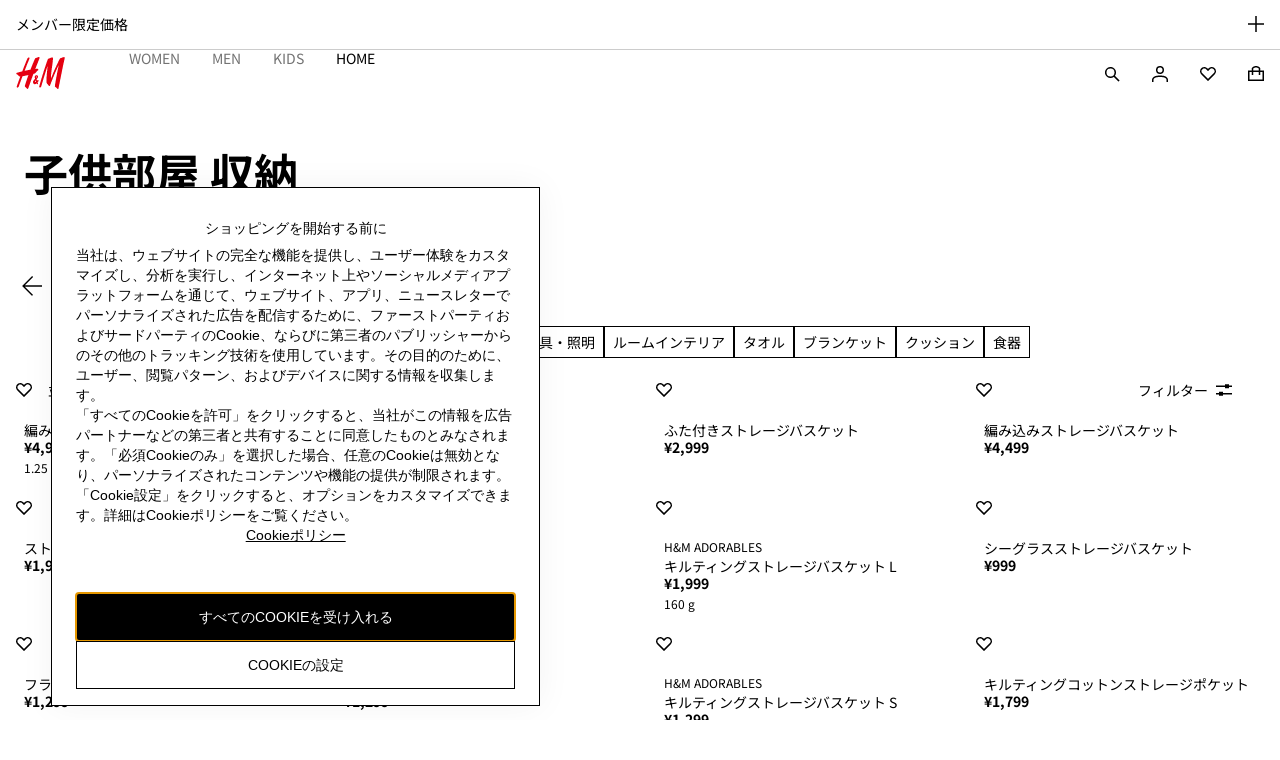

--- FILE ---
content_type: text/css
request_url: https://fabric.hmgroup.com/fabric-fonts/0/northstar/css/fonts_ja_jp.css
body_size: 54
content:
@font-face {
  font-family: 'Noto Sans JP Regular';
  src: url("../font/NotoSansJP-Regular.woff2") format('woff2'), url("../font/NotoSansJP-Regular.woff") format('woff'), url("../font/NotoSansJP-Regular.ttf") format('truetype'), url("../font/NotoSansJP-Regular.otf") format('opentype');
  font-display: swap;
  mso-font-alt: 'Arial';
}
@font-face {
  font-family: 'Noto Sans JP Bold';
  src: url("../font/NotoSansJP-Bold.woff2") format('woff2'), url("../font/NotoSansJP-Bold.woff") format('woff'), url("../font/NotoSansJP-Bold.ttf") format('truetype'), url("../font/NotoSansJP-Bold.otf") format('opentype');
  font-display: swap;
  mso-font-alt: 'Arial';
}
@font-face {
  font-family: 'Noto Sans JP';
  src: url("../font/NotoSansJP-Regular.woff2") format('woff2'), url("../font/NotoSansJP-Regular.woff") format('woff'), url("../font/NotoSansJP-Regular.ttf") format('truetype'), url("../font/NotoSansJP-Regular.otf") format('opentype');
  font-weight: 400;
  font-style: regular;
  font-display: swap;
}
@font-face {
  font-family: 'Noto Sans JP';
  src: url("../font/NotoSansJP-Bold.woff2") format('woff2'), url("../font/NotoSansJP-Bold.woff") format('woff'), url("../font/NotoSansJP-Bold.ttf") format('truetype'), url("../font/NotoSansJP-Bold.otf") format('opentype');
  font-weight: 700;
  font-style: regular;
  font-display: swap;
}


--- FILE ---
content_type: application/javascript
request_url: https://www2.hm.com/gCyH7-/D-/9H/lxE0/AT1um8Khvfz2Q/7hr5Gct37f1NJG/VXtXUF1EAg/BzU1L/ScyDwoC
body_size: 180290
content:
(function(){if(typeof Array.prototype.entries!=='function'){Object.defineProperty(Array.prototype,'entries',{value:function(){var index=0;const array=this;return {next:function(){if(index<array.length){return {value:[index,array[index++]],done:false};}else{return {done:true};}},[Symbol.iterator]:function(){return this;}};},writable:true,configurable:true});}}());(function(){dG();MbW();LCW();var g6=function(BT,vT){return BT>=vT;};var qA=function(){return Tv.apply(this,[I3,arguments]);};var Db=function(I6,K8){return I6[O7[DZ]](K8);};var At=function(){tt=["\x6c\x65\x6e\x67\x74\x68","\x41\x72\x72\x61\x79","\x63\x6f\x6e\x73\x74\x72\x75\x63\x74\x6f\x72","\x6e\x75\x6d\x62\x65\x72"];};var A6=function(Ot,xk){return Ot|xk;};var Wg=function(){return Wt.apply(this,[OD,arguments]);};var bX=function(Qb,r7){return Qb*r7;};var YU=function(){return ["\x61\x70\x70\x6c\x79","\x66\x72\x6f\x6d\x43\x68\x61\x72\x43\x6f\x64\x65","\x53\x74\x72\x69\x6e\x67","\x63\x68\x61\x72\x43\x6f\x64\x65\x41\x74"];};var LX=function(fT){var KL=fT[0]-fT[1];var Nr=fT[2]-fT[3];var Ab=fT[4]-fT[5];var Qr=BY["Math"]["sqrt"](KL*KL+Nr*Nr+Ab*Ab);return BY["Math"]["floor"](Qr);};var qX=function d7(mg,qL){'use strict';var HU=d7;switch(mg){case zj:{var D7=qL[sJ];var xT=qL[Ch];var PZ=qL[hW];Lb.push(hb);try{var dg=Lb.length;var XU=qZ({});var GT;return GT=Ck(XQ,[n8()[h8(KX)](YX,t7,Vg,ct,s6,t7),j7()[mT(V6)](SL,vb,qZ(qZ({})),GZ),X8()[wk(pg)].call(null,hA,Tb,XA),D7.call(xT,PZ)]),Lb.pop(),GT;}catch(Pt){Lb.splice(Zb(dg,fk),Infinity,hb);var MT;return MT=Ck(XQ,[n8()[h8(KX)](YX,Gb,Vg,ct,cA,Uv),j7()[mT(Uv)].apply(null,[Ht,Qg,Ct,Ct]),hr(typeof X8()[wk(sA)],'undefined')?X8()[wk(qb)](Vk,rk,pg):X8()[wk(pg)](hA,Ag,XA),Pt]),Lb.pop(),MT;}Lb.pop();}break;case UJ:{var Rb=qL[sJ];Lb.push(kZ);var Or=BY[BL()[XL(qs)](cp,WT,cZ,wt)](Rb);var Dr=[];for(var Bk in Or)Dr[j7()[mT(fk)](V6,wv,qZ(qZ([])),kL)](Bk);Dr[X8()[wk(vL)].call(null,b8,OL,j5)]();var jt;return jt=function Q5(){Lb.push(LL);for(;Dr[F7(typeof j7()[mT(hA)],G7('',[][[]]))?j7()[mT(qs)](Iv,TA,dr,P8):j7()[mT(DZ)](qZ({}),gv,pA,N8)];){var OZ=Dr[j7()[mT(s6)](Ct,pZ,qZ(qZ(qs)),kg)]();if(OU(OZ,Or)){var pb;return Q5[tZ()[X5(lT)](lk,lT,p5,KX)]=OZ,Q5[F7(typeof c7()[CT(Es)],G7('',[][[]]))?c7()[CT(s6)](hX,mU,vk,qU):c7()[CT(sA)].call(null,f6,d6,wZ,qZ(qs))]=qZ(fk),Lb.pop(),pb=Q5,pb;}}Q5[c7()[CT(s6)](hX,jp,vk,k6)]=qZ(nJ[n8()[h8(qs)].apply(null,[vt,lk,UT,DZ,Ht,s6])]());var A8;return Lb.pop(),A8=Q5,A8;},Lb.pop(),jt;}break;case UB:{var fp=qL[sJ];Lb.push(ET);var H5=BY[BL()[XL(qs)](cp,T6,cZ,tb)](fp);var sX=[];for(var tk in H5)sX[j7()[mT(fk)](hs,dU,Kp,kL)](tk);sX[X8()[wk(vL)](b8,lT,m6)]();var j6;return j6=function IU(){Lb.push(gL);for(;sX[j7()[mT(qs)](qZ([]),bb,vU,P8)];){var NZ=sX[j7()[mT(s6)](p8,nL,k6,kg)]();if(OU(NZ,H5)){var mA;return IU[hr(typeof tZ()[X5(Y5)],G7([],[][[]]))?tZ()[X5(FZ)].call(null,EX,wp,jX,xr):tZ()[X5(lT)](lk,WX,Xb,zU)]=NZ,IU[c7()[CT(s6)](CX,Lr,vk,KX)]=qZ(fk),Lb.pop(),mA=IU,mA;}}IU[c7()[CT(s6)].apply(null,[CX,VL,vk,v6])]=qZ(qs);var QX;return Lb.pop(),QX=IU,QX;},Lb.pop(),j6;}break;case D4:{var T7=qL[sJ];var KU=qL[Ch];var x8=qL[hW];return T7[KU]=x8;}break;case FM:{Lb.push(zA);this[c7()[CT(s6)](Kj,qs,vk,V6)]=qZ(qs);var ZT=this[X8()[wk(Ct)](sL,WT,dU)][qs][X8()[wk(WX)](pA,YL,nA)];if(hr(j7()[mT(Uv)](pg,MA,Os,Ct),ZT[n8()[h8(KX)](YX,SU,b7,ct,qb,Kp)]))throw ZT[X8()[wk(pg)].apply(null,[hA,rv,Pp])];var qt;return qt=this[hr(typeof c7()[CT(wp)],G7('',[][[]]))?c7()[CT(sA)](c6,qZ(qZ({})),Nb,p8):c7()[CT(P8)].call(null,Wv,qZ([]),qb,mU)],Lb.pop(),qt;}break;case T4:{Lb.push(bT);var bv;return bv=j7()[mT(vL)].call(null,Ps,m8,qZ(qZ(fk)),z8),Lb.pop(),bv;}break;case jD:{var CR=qL[sJ];var XK=qL[Ch];var Ol;var HO;var Zd;Lb.push(Y9);var jK;var Yd=c7()[CT(nO)].apply(null,[G9,Yz,Mc,qZ(qZ(fk))]);var BR=CR[c7()[CT(Fl)].apply(null,[Y9,RO,KR,Vl])](Yd);for(jK=qs;B1(jK,BR[j7()[mT(qs)](fk,Oq,Uz,P8)]);jK++){Ol=G1(dn(A2(XK,sA),Xn[nz]),BR[j7()[mT(qs)].apply(null,[hs,Oq,mU,P8])]);XK*=nJ[tZ()[X5(rm)](z8,qZ(fk),Cl,qZ({}))]();XK&=Xn[T2];XK+=Xn[sA];XK&=Xn[wp];HO=G1(dn(A2(XK,sA),Xn[nz]),BR[j7()[mT(qs)].apply(null,[jp,Oq,Ct,P8])]);XK*=nJ[tZ()[X5(rm)](z8,nz,Cl,qZ(qZ([])))]();XK&=Xn[T2];XK+=nJ[hr(typeof j7()[mT(qs)],G7('',[][[]]))?j7()[mT(DZ)](Es,P2,mR,Jz):j7()[mT(Fl)](sA,nZ,hs,lc)]();XK&=nJ[j7()[mT(z8)](Vl,P7,Gc,sL)]();Zd=BR[Ol];BR[Ol]=BR[HO];BR[HO]=Zd;}var Mx;return Mx=BR[n8()[h8(FZ)](S9,Ht,zK,ct,KX,qZ(qZ([])))](Yd),Lb.pop(),Mx;}break;case MJ:{var TR=qL[sJ];return typeof TR;}break;case GJ:{Lb.push(tO);var Jc;return Jc=j7()[mT(vL)](tl,Yx,k6,z8),Lb.pop(),Jc;}break;case ph:{var Nm=qL[sJ];var xm;Lb.push(PR);return xm=Ck(XQ,[hr(typeof BL()[XL(Fl)],'undefined')?BL()[XL(DZ)](NK,ct,cz,qf):BL()[XL(lT)](b9,rk,T2,Nn),Nm]),Lb.pop(),xm;}break;case PD:{return this;}break;case p0:{var YP=qL[sJ];Lb.push(gd);var wO=new (BY[tZ()[X5(cA)].apply(null,[J2,xx,YS,Yz])])();var f5=wO[X8()[wk(Iv)].apply(null,[rz,gS,Dv])](YP);var Qw=j7()[mT(T2)].apply(null,[qZ(qZ({})),qh,px,Bz]);f5[F7(typeof n8()[h8(wp)],'undefined')?n8()[h8(lT)].call(null,mU,Es,xP,T2,Tb,nz):n8()[h8(T2)].call(null,hx,Qf,O2,hw,qZ(qZ(fk)),Qn)](function(bd){Lb.push(Nw);Qw+=BY[c7()[CT(T2)](BX,Uv,CK,Ps)][tZ()[X5(T6)].call(null,Gl,qZ(qZ(fk)),NX,qZ(qZ({})))](bd);Lb.pop();});var dx;return dx=BY[c7()[CT(T6)].apply(null,[J5,qZ(qZ({})),U2,VL])](Qw),Lb.pop(),dx;}break;case gh:{return this;}break;case XQ:{var Mw=qL[sJ];var wx;Lb.push(Sm);return wx=Ck(XQ,[BL()[XL(lT)](b9,ct,T2,Gw),Mw]),Lb.pop(),wx;}break;case zC:{var zx=qL[sJ];var cf=qL[Ch];var Hw=qL[hW];Lb.push(qU);zx[cf]=Hw[F7(typeof tZ()[X5(mU)],'undefined')?tZ()[X5(lT)](lk,KX,mn,qZ({})):tZ()[X5(FZ)](hK,T2,Z2,Fl)];Lb.pop();}break;case kj:{var MP=qL[sJ];var vw;Lb.push(WP);return vw=MP&&tP(j7()[mT(rm)](vU,Al,Yq,Qn),typeof BY[BL()[XL(fk)](qb,O5,cZ,Yf)])&&hr(MP[tZ()[X5(cZ)](n5,k6,Wf,n5)],BY[BL()[XL(fk)](qb,WT,cZ,Yf)])&&F7(MP,BY[BL()[XL(fk)].call(null,qb,mR,cZ,Yf)][j7()[mT(wp)].call(null,V6,AS,s6,l5)])?tZ()[X5(VL)](Y5,Y5,WO,px):typeof MP,Lb.pop(),vw;}break;case pQ:{return this;}break;case O0:{Lb.push(GR);var El;return El=new (BY[j7()[mT(V5)].call(null,jp,ER,Y5,Fl)])()[hr(typeof j7()[mT(wp)],G7([],[][[]]))?j7()[mT(DZ)](zU,qK,rv,px):j7()[mT(SL)].apply(null,[wS,V7,WX,zO])](),Lb.pop(),El;}break;case CQ:{var WS=qL[sJ];var jl=qL[Ch];var w5;Lb.push(g2);return w5=G7(BY[X8()[wk(wp)](wp,hs,VK)][j7()[mT(P8)].call(null,T6,NP,hs,Ag)](bX(BY[X8()[wk(wp)].call(null,wp,Qn,VK)][tZ()[X5(df)].apply(null,[p2,DZ,Rm,df])](),G7(Zb(jl,WS),Xn[FZ]))),WS),Lb.pop(),w5;}break;case Ch:{return this;}break;case zH:{Lb.push(cz);var wf=[tZ()[X5(xx)].call(null,sL,qZ(qs),js,qZ(qZ({}))),X8()[wk(V5)].call(null,Nz,Vl,Er),tZ()[X5(Yq)](Rf,Tb,VA,rO),X8()[wk(SL)](lc,OL,b5),X8()[wk(p8)].apply(null,[KX,pA,Up]),c7()[CT(xr)].apply(null,[Rg,s6,Td,fk]),X8()[wk(zU)].call(null,d6,px,D6),tZ()[X5(Y5)](OP,tx,Ok,p8),Fw()[Gx(lT)](DZ,rm,Ss,FO),X8()[wk(mU)](Yz,YL,Qt),tZ()[X5(RO)].call(null,vx,WT,Eg,Sl),Fw()[Gx(gz)](hA,Vk,V7,Qn),hr(typeof c7()[CT(DZ)],G7('',[][[]]))?c7()[CT(sA)](rq,qZ({}),Il,Kp):c7()[CT(Gb)](C6,T9,N2,qZ(fk)),hr(typeof c7()[CT(nO)],'undefined')?c7()[CT(sA)](C2,qZ(qZ(fk)),Nf,qZ(qs)):c7()[CT(cA)](hk,qZ({}),k6,Uv),j7()[mT(zU)](nO,X7,Nf,lT),j7()[mT(mU)].call(null,rO,g7,qZ({}),Kp),j7()[mT(xr)].apply(null,[Ln,CX,qZ(fk),Ll]),F7(typeof X8()[wk(sA)],G7([],[][[]]))?X8()[wk(xr)].apply(null,[X9,Qn,SA]):X8()[wk(qb)](bw,Lz,Ww),j7()[mT(Gb)](nO,O8,WT,Ed),j7()[mT(cA)].apply(null,[sL,hq,OP,Qf]),tZ()[X5(v6)](JP,hs,IZ,qZ(fk)),n8()[h8(rm)](xw,Ps,KQ,lk,P8,fk),BL()[XL(Qn)](SL,sA,Ps,CZ),Fw()[Gx(Qn)](qU,tm,EL,lT),X8()[wk(Gb)](lT,DK,PN),X8()[wk(cA)].call(null,vU,hl,lb),hr(typeof X8()[wk(Yq)],G7([],[][[]]))?X8()[wk(qb)](rw,ct,tq):X8()[wk(k6)](Qn,qZ({}),hp)];if(tP(typeof BY[j7()[mT(df)](Qn,Ig,qZ([]),Rf)][hr(typeof j7()[mT(wp)],G7('',[][[]]))?j7()[mT(DZ)](qZ(qZ(fk)),In,gz,Ul):j7()[mT(k6)].call(null,qZ({}),Yk,Ps,rc)],X8()[wk(rv)].apply(null,[V5,qZ({}),qh]))){var TK;return Lb.pop(),TK=null,TK;}var Yn=wf[j7()[mT(qs)].call(null,p8,RA,Qn,P8)];var IP=F7(typeof j7()[mT(r9)],'undefined')?j7()[mT(T2)](vU,LN,qZ([]),Bz):j7()[mT(DZ)](hl,L9,DZ,GS);for(var rR=qs;B1(rR,Yn);rR++){var Cq=wf[rR];if(F7(BY[j7()[mT(df)].apply(null,[qZ(qZ(qs)),Ig,FZ,Rf])][j7()[mT(k6)].call(null,qZ(qZ({})),Yk,WX,rc)][Cq],undefined)){IP=(F7(typeof j7()[mT(px)],'undefined')?j7()[mT(T2)].call(null,pg,LN,mU,Bz):j7()[mT(DZ)](qZ(qZ({})),nf,Gb,O2))[c7()[CT(OP)].apply(null,[nb,fk,Ag,qZ(fk)])](IP,hr(typeof j7()[mT(Qn)],'undefined')?j7()[mT(DZ)].call(null,sL,sR,wp,Hl):j7()[mT(px)](zU,q8,Gc,Gl))[c7()[CT(OP)](nb,Ln,Ag,r9)](rR);}}var qx;return Lb.pop(),qx=IP,qx;}break;case bB:{var Ef=qL[sJ];return typeof Ef;}break;case CY:{var k2=qL[sJ];var Ad=qL[Ch];var Oc=qL[hW];Lb.push(t9);try{var pR=Lb.length;var jc=qZ(Ch);var mO;return mO=Ck(XQ,[n8()[h8(KX)](YX,V5,Zf,ct,OP,dr),hr(typeof j7()[mT(X2)],G7([],[][[]]))?j7()[mT(DZ)].call(null,Lz,KK,hs,Rc):j7()[mT(V6)](qZ(qZ(fk)),wQ,px,GZ),X8()[wk(pg)].apply(null,[hA,rk,cK]),k2.call(Ad,Oc)]),Lb.pop(),mO;}catch(ES){Lb.splice(Zb(pR,fk),Infinity,t9);var bf;return bf=Ck(XQ,[n8()[h8(KX)](YX,qb,Zf,ct,qZ(fk),T9),j7()[mT(Uv)].apply(null,[qZ(qZ(qs)),hL,rz,Ct]),F7(typeof X8()[wk(Pq)],G7([],[][[]]))?X8()[wk(pg)](hA,T2,cK):X8()[wk(qb)].apply(null,[Tn,Ex,sf]),ES]),Lb.pop(),bf;}Lb.pop();}break;case c4:{return this;}break;case PC:{return this;}break;case qY:{Lb.push(In);this[c7()[CT(s6)].apply(null,[fg,qZ([]),vk,fk])]=qZ(qs);var kn=this[X8()[wk(Ct)].call(null,sL,qZ(qs),wd)][qs][X8()[wk(WX)](pA,Iv,jA)];if(hr(j7()[mT(Uv)].call(null,RO,Ik,lT,Ct),kn[n8()[h8(KX)](YX,sL,Wq,ct,Sl,n5)]))throw kn[F7(typeof X8()[wk(Gl)],G7('',[][[]]))?X8()[wk(pg)](hA,T6,nn):X8()[wk(qb)](lx,fk,cn)];var Ym;return Ym=this[c7()[CT(P8)].apply(null,[cS,qZ(fk),qb,OL])],Lb.pop(),Ym;}break;case XC:{var bO=qL[sJ];var f2=qL[Ch];var zf=qL[hW];Lb.push(Gw);bO[f2]=zf[tZ()[X5(lT)].call(null,lk,qZ(qZ(qs)),Pp,ct)];Lb.pop();}break;case qW:{var hm=qL[sJ];var AK=qL[Ch];var jq=qL[hW];return hm[AK]=jq;}break;case tM:{var mK=qL[sJ];Lb.push(Il);if(F7(typeof mK,F7(typeof j7()[mT(V6)],G7('',[][[]]))?j7()[mT(Qn)].apply(null,[gS,Jz,KX,Tb]):j7()[mT(DZ)].apply(null,[tK,wz,Uz,Ld]))){var kd;return kd=j7()[mT(T2)](qb,kU,Yz,Bz),Lb.pop(),kd;}var HP;return HP=mK[F7(typeof n8()[h8(wp)],'undefined')?n8()[h8(DK)].apply(null,[Gd,cZ,cK,T2,Yz,Gc]):n8()[h8(T2)].call(null,hA,Iv,ln,lk,Iv,DZ)](new (BY[tZ()[X5(Ln)].apply(null,[kz,lT,Ek,OP])])(tZ()[X5(T9)].apply(null,[df,qZ(fk),YS,Uz]),X8()[wk(Sl)](Ct,qZ(fk),xU)),c7()[CT(Iv)](s2,qZ(qZ(fk)),p2,gz))[n8()[h8(DK)].apply(null,[Gd,xx,cK,T2,qZ(qZ([])),qZ(qZ(fk))])](new (BY[tZ()[X5(Ln)].apply(null,[kz,Gb,Ek,p8])])(X8()[wk(gS)].apply(null,[UK,cZ,kU]),X8()[wk(Sl)](Ct,ct,xU)),F7(typeof tZ()[X5(sL)],G7([],[][[]]))?tZ()[X5(P8)].apply(null,[kL,qZ(fk),W5,qZ(qZ(fk))]):tZ()[X5(FZ)](TP,qZ(qZ([])),HR,RO))[n8()[h8(DK)](Gd,df,cK,T2,qZ(qZ(fk)),FO)](new (BY[tZ()[X5(Ln)](kz,vk,Ek,qZ(qs))])(X8()[wk(Ln)](hs,Tb,tp),X8()[wk(Sl)](Ct,Sl,xU)),tZ()[X5(vk)](T9,Ht,UX,qZ(qs)))[hr(typeof n8()[h8(T2)],G7([],[][[]]))?n8()[h8(T2)](v6,T2,fm,Aw,cZ,V5):n8()[h8(DK)](Gd,p8,cK,T2,YL,Iv)](new (BY[tZ()[X5(Ln)](kz,Qf,Ek,vL)])(F7(typeof X8()[wk(Gc)],G7([],[][[]]))?X8()[wk(T9)](Bz,qZ({}),Jk):X8()[wk(qb)](VR,qZ([]),Nw),X8()[wk(Sl)].apply(null,[Ct,P8,xU])),Fw()[Gx(FO)].apply(null,[Ct,Xf,Ac,FZ]))[n8()[h8(DK)](Gd,Yz,cK,T2,hA,Lr)](new (BY[hr(typeof tZ()[X5(OL)],G7([],[][[]]))?tZ()[X5(FZ)](DS,FO,Nx,qZ(qZ([]))):tZ()[X5(Ln)](kz,qZ(qs),Ek,fk)])(j7()[mT(gS)](qZ(qZ(qs)),Ap,DZ,Ps),hr(typeof X8()[wk(s6)],G7([],[][[]]))?X8()[wk(qb)](Gd,qb,JO):X8()[wk(Sl)](Ct,OP,xU)),X8()[wk(P8)](n5,cA,Hr))[n8()[h8(DK)](Gd,d6,cK,T2,hs,Os)](new (BY[tZ()[X5(Ln)].call(null,kz,SU,Ek,DK)])(j7()[mT(Ln)](qZ(fk),WZ,qZ(qs),r9),X8()[wk(Sl)].call(null,Ct,Ln,xU)),hr(typeof j7()[mT(wp)],G7('',[][[]]))?j7()[mT(DZ)](n5,sm,df,g1):j7()[mT(T9)].apply(null,[pw,H8,qZ([]),CK]))[n8()[h8(DK)](Gd,dr,cK,T2,qZ({}),Fl)](new (BY[tZ()[X5(Ln)](kz,Uz,Ek,WX)])(F7(typeof tZ()[X5(V6)],G7('',[][[]]))?tZ()[X5(OL)].call(null,zO,qZ(qs),AU,qs):tZ()[X5(FZ)](OK,d6,KR,Es),X8()[wk(Sl)](Ct,Kp,xU)),n8()[h8(r9)](GR,Qf,Ac,ct,qZ([]),Nf))[n8()[h8(DK)](Gd,cZ,cK,T2,VL,Yz)](new (BY[tZ()[X5(Ln)](kz,rv,Ek,Gc)])(F7(typeof tZ()[X5(gz)],G7('',[][[]]))?tZ()[X5(Iv)].apply(null,[Mf,FO,RZ,FO]):tZ()[X5(FZ)](K9,Vl,Vl,nO),X8()[wk(Sl)](Ct,qs,xU)),F7(typeof X8()[wk(Os)],G7('',[][[]]))?X8()[wk(vk)].apply(null,[QR,qZ([]),Dg]):X8()[wk(qb)](lf,gS,WX))[tZ()[X5(Vl)].apply(null,[hR,qZ(qs),CU,qZ(fk)])](qs,lc),Lb.pop(),HP;}break;case lM:{var Yl=qL[sJ];Lb.push(sn);var nw;return nw=Yl&&tP(j7()[mT(rm)](DZ,Yv,Tb,Qn),typeof BY[BL()[XL(fk)].call(null,qb,Gb,cZ,bb)])&&hr(Yl[tZ()[X5(cZ)](n5,V6,M5,qU)],BY[BL()[XL(fk)].call(null,qb,nz,cZ,bb)])&&F7(Yl,BY[F7(typeof BL()[XL(nz)],'undefined')?BL()[XL(fk)].call(null,qb,nz,cZ,bb):BL()[XL(DZ)](bT,fk,LO,xz)][j7()[mT(wp)].apply(null,[V5,wQ,VL,l5])])?tZ()[X5(VL)](Y5,Qf,hp,WX):typeof Yl,Lb.pop(),nw;}break;}};var Wd=function(wl,wc){return wl>>>wc|wl<<32-wc;};var Dc=function(){n2=["=\rH$((C\x07))j$*\x00\x07","\r\bJ\n$0","i8\nN","B\t ","/","_$(","\x003\x3f","4\n3","C,.\n1\x00D\b8^","9E","X\b\bO^",":\nr$.\x00\n","\r4\b\x001E\v13\r","\x077%\x00","\b^4$.7[)5","\nZ39G\r ,.\n_",".9\f^","2D\b39Ee\f\vLd\n","X\r)87\ri1="," 1\b","\'\rC\x07\f(B","\x40+(*","\n_\t6","\x00N\f(3","\r>_","(4","#","_\x002^","-= _$%%\x07H","x\n,(T.\rL .","///~\r\x3f9+\bY","Ce1\x00I","\x4079","H\n","&6=%h\".>5-`*\n\f6&-5x2>.N\x00 :\x00\vF\b(2\b^0*\f\x07UwoSAHV]nsZ","H \x3f\x00J","Z&","H","\x3f\n~*,7B\x07*0","  :\r&73\x07\r, 0\f","q","\rC\x00\b9\x07H","HDjb","H,(W","","/VAO","*:","$\f\x40eHD9\n]D5","\rC-9\r2] \x3f<E","+=}\b0;","+","=","79^9\x00","\v\'6\n","\nY)4<\x00]7,&","6$","8I","N0","Y;19\vY<","5.\b^%0(\bY6 /","(9",":yZ\"J:t-","M^\x07","02\bC!","\fT","\x00A-=","\x07D)8","!m\r19\n_","\x00_ \t\x00","\x00,/","\x07_(9","\x00 :1_\v59\x00\x07","\rA\"=\vT\x00Y\x07-|\x00\n\x401","^6\x00A6 \x3f\bI","7%+","\f","oQ\x07\fU","","\r1_\r3=*F+","K\v&)","N\v!9","\nU$.","\x00)","A15\b","I,*","\v","H","p","%\x07H","L","3\x00U\r()\nT\x00A\be/\n\r,&TN 8","K"," *\v","N5(","\bK$17B\t,)\n",";\x00*A(9\x07)H!92d\n)5\t","\f","\bN\f","D\n!9%o"," ;","2E\v&7\b\r\")=","ARX","4>B71.5L","X 8-\'6L5","6","\nH3","\b\rHD\x00=\x00A}\b0;J","\t#&","","4C","E","R\x07N^","5,\v\r8C\x07","]\b$%)","8+\rL2.r;\'5\tJ;","Z\'8\b_","/\x00*\b\x40*)","\tO,(/H\n","\rD","N6/\rD<qY","\fH6=\x00","N)0-A+5","$9\vWpk^","\x00\n(Y(","v8#","%","A\v$8","\x00 0*\b\x406(",":(I","\nr","B\n(3\x07\fB ","V\fLh+\n\tDrjPH","H<","","&3\nY!","-y\'9G$JI,2","D 8","_","8=l$","\r\b*8;\rH\t 2","H69","%H,\x3f;\f\bH\n1=h 2","[6","_ 2\'D1","\x07N\r$0$n\v02","XN^","ulU","*\v^","ptj%=V4[YI5s","1(","C\v2","[\r65\bY&4","","\rC*.#\n\x00","(3\x07]","^\b^D+3TH$>\v","\x07!\x3f8|*=\x00R5:.2\fN)7\fD ",",1L9\x07C","d\t3\rT%3=A","\nD\b$$_\'*2\tD\v+","\rB$;","=;H\n1\x07\nC7","29j1L\x006",";\x00;\rH\t 2\x07<c(9","6O","L","\rH\t 2=5T ","D\n!9;","* o;\f","A\r5>\b\f","5\te,;\x00","K\x07M[",",1","D\v(9l4\f2E","8\fY\v","\x00_\'*8","\x07)5\n)H\r\"4","L*.!Y\r*2","\x07i\f6","o>\x07%6","\x07D(","\fI+(","\b","EN\x00&\x07\vK\b$/\x00K\f3\x3f=8K\b","3AD .\x00\r\x00*9TYD5.\bHD$|\x40","N)07Y\v(","5\tz\r!(","7 .z\v77"," .","\x3fY\r39\x3f;\vH\x071","\x07;#","J1\vC6 c(9","r (7\t2Y19","\fL\r)\f^","+!\x07U\x0075\f>H$0\n","Y\v&3\nY","\"\r","/\bY","","Y","NY\v#5\v","&"];};var Dd=function(){return Wt.apply(this,[zJ,arguments]);};var OU=function(H2,rn){return H2 in rn;};var mf=function(){return Wt.apply(this,[sG,arguments]);};var wn=function nq(Hd,Zm){'use strict';var jO=nq;switch(Hd){case lM:{Lb.push(xn);var Nl;return Nl=hr(typeof BY[j7()[mT(O5)](qZ(qZ([])),N9,Qn,Y5)][n8()[h8(nO)].call(null,Vk,vL,Vn,Qn,p8,P8)],hr(typeof j7()[mT(rv)],'undefined')?j7()[mT(DZ)](qZ(qZ(fk)),Vx,Ex,Aq):j7()[mT(rm)](tl,KT,xr,Qn))||hr(typeof BY[j7()[mT(O5)].apply(null,[t7,N9,FZ,Y5])][n8()[h8(Fl)](Kw,Kp,If,T6,qZ(qZ(fk)),Yz)],j7()[mT(rm)].call(null,qZ([]),KT,qZ(fk),Qn))||hr(typeof BY[j7()[mT(O5)](qZ(qZ([])),N9,Sl,Y5)][X8()[wk(px)](rq,fk,M5)],j7()[mT(rm)].apply(null,[hA,KT,pA,Qn])),Lb.pop(),Nl;}break;case RJ:{Lb.push(bc);try{var cP=Lb.length;var Yw=qZ(Ch);var XR;return XR=qZ(qZ(BY[j7()[mT(O5)](qZ(qZ(fk)),Hm,rv,Y5)][tZ()[X5(rO)](SU,nO,dT,OP)])),Lb.pop(),XR;}catch(R5){Lb.splice(Zb(cP,fk),Infinity,bc);var sd;return Lb.pop(),sd=qZ(Ch),sd;}Lb.pop();}break;case c4:{Lb.push(Hm);try{var Kf=Lb.length;var kl=qZ([]);var kK;return kK=qZ(qZ(BY[j7()[mT(O5)].call(null,mR,Ac,hl,Y5)][Fw()[Gx(DK)](rm,X2,Ic,KX)])),Lb.pop(),kK;}catch(nx){Lb.splice(Zb(Kf,fk),Infinity,Hm);var Kn;return Lb.pop(),Kn=qZ([]),Kn;}Lb.pop();}break;case Gh:{Lb.push(Aw);var Mq;return Mq=qZ(qZ(BY[hr(typeof j7()[mT(SL)],G7([],[][[]]))?j7()[mT(DZ)](lk,Fc,gz,d5):j7()[mT(O5)].apply(null,[p8,NX,FZ,Y5])][X8()[wk(xx)](Qf,cA,Ig)])),Lb.pop(),Mq;}break;case hW:{Lb.push(cS);try{var HK=Lb.length;var MR=qZ(qZ(sJ));var mx=G7(BY[hr(typeof n8()[h8(cZ)],'undefined')?n8()[h8(T2)].apply(null,[z9,s6,Gn,Vc,OL,cZ]):n8()[h8(z8)](Bd,dr,ML,T2,Kp,hs)](BY[j7()[mT(O5)](qZ(qZ({})),f3,qZ(qs),Y5)][c7()[CT(k6)](VU,qZ([]),Lr,s6)]),lO(BY[n8()[h8(z8)].call(null,Bd,Os,ML,T2,dr,pg)](BY[F7(typeof j7()[mT(n5)],G7('',[][[]]))?j7()[mT(O5)](DK,f3,qZ([]),Y5):j7()[mT(DZ)](qZ(qZ({})),ZR,dr,FP)][BL()[XL(DK)](Fn,V5,Es,Xk)]),Xn[FZ]));mx+=G7(lO(BY[n8()[h8(z8)](Bd,pw,ML,T2,qZ(qZ({})),Nf)](BY[j7()[mT(O5)].call(null,Ct,f3,FO,Y5)][X8()[wk(Yq)](tw,qZ(qZ(qs)),kp)]),FZ),lO(BY[n8()[h8(z8)](Bd,Tb,ML,T2,P8,qZ(qZ(fk)))](BY[F7(typeof j7()[mT(FZ)],G7([],[][[]]))?j7()[mT(O5)].apply(null,[DZ,f3,qZ(qZ(fk)),Y5]):j7()[mT(DZ)].apply(null,[P8,hn,hA,Pw])][hr(typeof j7()[mT(Uv)],'undefined')?j7()[mT(DZ)].call(null,qZ(qZ([])),Id,Kp,zA):j7()[mT(xx)](rv,Xp,nz,tw)]),DZ));mx+=G7(lO(BY[n8()[h8(z8)](Bd,Os,ML,T2,Fl,qZ(qZ(qs)))](BY[j7()[mT(O5)](DK,f3,RO,Y5)][n8()[h8(Ex)](ct,mU,Ts,cZ,qZ(qZ([])),Ex)]),ct),lO(BY[n8()[h8(z8)].call(null,Bd,s6,ML,T2,pA,wp)](BY[j7()[mT(O5)](Nf,f3,FZ,Y5)][hr(typeof n8()[h8(sA)],G7(hr(typeof j7()[mT(ct)],'undefined')?j7()[mT(DZ)](tl,zl,vL,VL):j7()[mT(T2)](rv,G3,Yz,Bz),[][[]]))?n8()[h8(T2)](cZ,d6,lq,NS,KX,qZ([])):n8()[h8(OP)](rl,Yq,NX,nO,k6,pw)]),Xn[rm]));mx+=G7(lO(BY[n8()[h8(z8)](Bd,s6,ML,T2,gS,sL)](BY[j7()[mT(O5)](pA,f3,qZ({}),Y5)][hr(typeof j7()[mT(sA)],'undefined')?j7()[mT(DZ)](xr,hz,qZ(qZ(qs)),Ln):j7()[mT(Yq)](Yz,lt,ct,tK)]),cZ),lO(BY[n8()[h8(z8)](Bd,Sl,ML,T2,qs,t7)](BY[j7()[mT(O5)](cA,f3,SU,Y5)][j7()[mT(Y5)](qZ(qZ({})),Rs,sA,t7)]),T2));mx+=G7(lO(BY[n8()[h8(z8)](Bd,nz,ML,T2,T2,qZ([]))](BY[j7()[mT(O5)](VL,f3,qZ(fk),Y5)][tZ()[X5(Tb)].call(null,FO,tl,XZ,qZ(qZ([])))]),sA),lO(BY[n8()[h8(z8)].call(null,Bd,SL,ML,T2,SL,hl)](BY[j7()[mT(O5)](P8,f3,lk,Y5)][X8()[wk(Y5)].apply(null,[Jw,qZ({}),Ks])]),wp));mx+=G7(lO(BY[n8()[h8(z8)](Bd,df,ML,T2,Ag,Uz)](BY[j7()[mT(O5)](qZ([]),f3,qZ([]),Y5)][j7()[mT(RO)](t7,JL,Kp,Uz)]),qb),lO(BY[n8()[h8(z8)](Bd,d6,ML,T2,Ag,SL)](BY[F7(typeof j7()[mT(zU)],G7([],[][[]]))?j7()[mT(O5)].apply(null,[wS,f3,qZ([]),Y5]):j7()[mT(DZ)].apply(null,[zU,Vm,qZ(fk),q2])][tZ()[X5(rz)].apply(null,[vU,sL,Fg,qZ([])])]),Xn[nO]));mx+=G7(lO(BY[n8()[h8(z8)].call(null,Bd,Os,ML,T2,T6,Os)](BY[j7()[mT(O5)](SU,f3,qZ(qZ([])),Y5)][tZ()[X5(qU)](fP,rO,Eb,qZ(qs))]),KX),lO(BY[n8()[h8(z8)].call(null,Bd,Yq,ML,T2,qZ(qZ(qs)),VL)](BY[j7()[mT(O5)].call(null,YL,f3,Os,Y5)][j7()[mT(v6)](dr,Ss,tx,sA)]),FO));mx+=G7(lO(BY[n8()[h8(z8)](Bd,v6,ML,T2,Tb,WX)](BY[j7()[mT(O5)](Sl,f3,qZ(qZ(qs)),Y5)][BL()[XL(r9)](qs,T6,O5,NX)]),Xn[Fl]),lO(BY[n8()[h8(z8)].call(null,Bd,Iv,ML,T2,qU,lk)](BY[hr(typeof j7()[mT(rO)],G7([],[][[]]))?j7()[mT(DZ)].apply(null,[OL,Qc,Kp,J1]):j7()[mT(O5)](qZ(qZ(qs)),f3,hs,Y5)][n8()[h8(sL)](Hz,pw,NX,r9,Ct,n5)]),lT));mx+=G7(lO(BY[n8()[h8(z8)](Bd,rm,ML,T2,OP,gz)](BY[F7(typeof j7()[mT(OL)],G7('',[][[]]))?j7()[mT(O5)](YL,f3,VL,Y5):j7()[mT(DZ)](dr,Mz,pw,Zq)][j7()[mT(rO)](qZ(qZ(qs)),Xv,pw,Td)]),gz),lO(BY[n8()[h8(z8)](Bd,dr,ML,T2,qZ(qZ([])),nO)](BY[j7()[mT(O5)](OP,f3,qZ(qs),Y5)][F7(typeof Fw()[Gx(r9)],'undefined')?Fw()[Gx(r9)](YL,Vf,NX,DK):Fw()[Gx(sA)].call(null,r9,dK,jn,jS)]),Qn));mx+=G7(lO(BY[n8()[h8(z8)](Bd,df,ML,T2,lk,fk)](BY[j7()[mT(O5)](gS,f3,Ps,Y5)][tZ()[X5(hs)](cZ,qZ({}),br,tl)]),DK),lO(BY[n8()[h8(z8)](Bd,Fl,ML,T2,mR,lk)](BY[j7()[mT(O5)].call(null,qZ(qs),f3,v6,Y5)][j7()[mT(Tb)].apply(null,[vk,sr,Sl,xr])]),r9));mx+=G7(lO(BY[n8()[h8(z8)](Bd,rz,ML,T2,rz,qZ({}))](BY[j7()[mT(O5)](Ex,f3,YL,Y5)][j7()[mT(rz)](Ex,tU,pw,vO)]),nJ[F7(typeof X8()[wk(gz)],'undefined')?X8()[wk(RO)].apply(null,[Rl,k6,Nv]):X8()[wk(qb)].call(null,Sc,tK,qR)]()),lO(BY[F7(typeof n8()[h8(OP)],G7([],[][[]]))?n8()[h8(z8)](Bd,Uv,ML,T2,KX,Gc):n8()[h8(T2)].call(null,Jm,FZ,I1,Mf,cA,Ag)](BY[j7()[mT(O5)](Qn,f3,r9,Y5)][tZ()[X5(pA)](QR,qU,Sr,qZ(qZ(fk)))]),rm));mx+=G7(lO(BY[n8()[h8(z8)](Bd,k6,ML,T2,qZ([]),OP)](BY[j7()[mT(O5)](p8,f3,cA,Y5)][c7()[CT(px)](Ip,qZ(qZ([])),Xc,rv)]),Xn[z8]),lO(BY[n8()[h8(z8)](Bd,YL,ML,T2,KX,SU)](BY[j7()[mT(O5)](Yq,f3,SL,Y5)][j7()[mT(qU)](qZ(qZ({})),Cs,rv,qb)]),Fl));mx+=G7(lO(BY[n8()[h8(z8)].call(null,Bd,Nf,ML,T2,Gb,Yz)](BY[j7()[mT(O5)].call(null,mR,f3,qs,Y5)][j7()[mT(hs)](qZ(qZ(fk)),ss,qZ(qZ({})),FP)]),z8),lO(BY[n8()[h8(z8)](Bd,fk,ML,T2,sA,Ex)](BY[j7()[mT(O5)].call(null,T2,f3,vU,Y5)][Fw()[Gx(T6)](mR,n5,Xk,KX)]),Ex));mx+=G7(lO(BY[hr(typeof n8()[h8(Qn)],G7([],[][[]]))?n8()[h8(T2)](Ax,YL,Xz,T1,cA,Sl):n8()[h8(z8)](Bd,p8,ML,T2,RO,qZ(qZ({})))](BY[j7()[mT(O5)](WX,f3,T2,Y5)][j7()[mT(pA)](Os,Lp,T9,Hq)]),OP),lO(BY[n8()[h8(z8)].apply(null,[Bd,Ag,ML,T2,t7,Fl])](BY[j7()[mT(O5)].apply(null,[DZ,f3,mU,Y5])][X8()[wk(v6)](Tl,Tb,Jg)]),Xn[Ex]));mx+=G7(lO(BY[F7(typeof n8()[h8(O5)],G7(hr(typeof j7()[mT(qs)],G7('',[][[]]))?j7()[mT(DZ)](Yq,US,qZ(qZ({})),Xx):j7()[mT(T2)](qZ(qZ({})),G3,qZ({}),Bz),[][[]]))?n8()[h8(z8)].call(null,Bd,qb,ML,T2,rm,rO):n8()[h8(T2)](J2,pw,wR,q5,Lr,qZ(qZ(fk)))](BY[j7()[mT(O5)](qZ([]),f3,Gb,Y5)][j7()[mT(wS)].apply(null,[Ag,JZ,qZ([]),pA])]),Gc),lO(BY[hr(typeof n8()[h8(cZ)],G7([],[][[]]))?n8()[h8(T2)](rK,vU,Sm,xd,rm,qZ([])):n8()[h8(z8)](Bd,xx,ML,T2,V6,Yq)](BY[j7()[mT(O5)].apply(null,[lT,f3,T6,Y5])][Fw()[Gx(rm)](rO,LK,I8,T6)]),nJ[j7()[mT(mR)](rm,cg,Uz,hs)]()));mx+=G7(lO(BY[n8()[h8(z8)](Bd,mR,ML,T2,Es,qZ(qs))](BY[j7()[mT(O5)](Iv,f3,px,Y5)][n8()[h8(Gc)](xx,Sl,I8,rm,qZ([]),k6)]),Uz),lO(BY[F7(typeof n8()[h8(KX)],G7([],[][[]]))?n8()[h8(z8)](Bd,xx,ML,T2,vL,rO):n8()[h8(T2)].apply(null,[bx,d6,lk,PP,rv,nz])](BY[j7()[mT(O5)].apply(null,[Yz,f3,WT,Y5])][j7()[mT(YL)](qZ(qZ({})),l6,qZ(qZ(qs)),hl)]),Uf));mx+=G7(G7(lO(BY[n8()[h8(z8)](Bd,px,ML,T2,T9,Lz)](BY[F7(typeof tZ()[X5(d6)],G7('',[][[]]))?tZ()[X5(O5)](hA,Iv,Ms,z8):tZ()[X5(FZ)].apply(null,[vR,O5,XS,Vl])][c7()[CT(xx)](Rr,Ln,kz,FZ)]),Es),lO(BY[n8()[h8(z8)].call(null,Bd,Lr,ML,T2,p8,Ht)](BY[j7()[mT(O5)](p8,f3,SL,Y5)][X8()[wk(rO)].apply(null,[O5,SL,Cg])]),Ps)),lO(BY[n8()[h8(z8)].call(null,Bd,wS,ML,T2,Ct,nz)](BY[j7()[mT(O5)].call(null,qZ({}),f3,nz,Y5)][F7(typeof j7()[mT(rz)],'undefined')?j7()[mT(tx)].apply(null,[wp,lL,sA,zn]):j7()[mT(DZ)](ct,Jd,YL,NK)]),dr));var Cn;return Cn=mx[c7()[CT(Ln)](wU,WX,zO,qU)](),Lb.pop(),Cn;}catch(p9){Lb.splice(Zb(HK,fk),Infinity,cS);var zP;return zP=j7()[mT(nz)].apply(null,[pg,Yp,r9,Tw]),Lb.pop(),zP;}Lb.pop();}break;case tW:{var TS=Zm[sJ];Lb.push(MK);try{var Jl=Lb.length;var DO=qZ({});if(hr(TS[j7()[mT(df)](qb,rS,t7,Rf)][X8()[wk(Tb)](rc,qZ(qZ(qs)),YT)],undefined)){var kS;return kS=X8()[wk(rz)](lK,Ps,ll),Lb.pop(),kS;}if(hr(TS[j7()[mT(df)].call(null,qZ(qs),rS,qZ(qZ(fk)),Rf)][X8()[wk(Tb)].apply(null,[rc,rv,YT])],qZ([]))){var mS;return mS=j7()[mT(nz)](mR,vp,Yq,Tw),Lb.pop(),mS;}var dl;return dl=c7()[CT(qs)](Tr,WT,SP,T2),Lb.pop(),dl;}catch(Y2){Lb.splice(Zb(Jl,fk),Infinity,MK);var U1;return U1=c7()[CT(Yq)](s8,Uz,hl,Nf),Lb.pop(),U1;}Lb.pop();}break;case XB:{var Wn=Zm[sJ];var nd=Zm[Ch];Lb.push(WO);if(pz(typeof BY[tZ()[X5(O5)].apply(null,[hA,WT,Dq,zU])][tZ()[X5(wS)](WT,qZ({}),OS,Uv)],hr(typeof X8()[wk(dr)],G7('',[][[]]))?X8()[wk(qb)](rq,lT,f6):X8()[wk(rv)](V5,wp,I2))){BY[tZ()[X5(O5)](hA,s6,Dq,vk)][tZ()[X5(wS)].apply(null,[WT,r9,OS,qZ(qZ({}))])]=j7()[mT(T2)].call(null,qZ(qZ([])),w7,V6,Bz)[c7()[CT(OP)](Fz,pA,Ag,Nf)](Wn,tZ()[X5(r9)].apply(null,[Lx,qZ({}),gq,Qf]))[c7()[CT(OP)].apply(null,[Fz,k6,Ag,qZ(fk)])](nd,j7()[mT(Ag)].call(null,Uf,vl,qZ({}),Cw));}Lb.pop();}break;case zB:{var KO=Zm[sJ];var Qd=Zm[Ch];Lb.push(nc);if(qZ(CO(KO,Qd))){throw new (BY[BL()[XL(ct)](Lz,hs,wp,LK)])(j7()[mT(Lr)].apply(null,[jp,BK,OP,U2]));}Lb.pop();}break;case pB:{var RS=Zm[sJ];var JR=Zm[Ch];Lb.push(nl);var Md=JR[c7()[CT(hA)].apply(null,[QA,n5,n5,WT])];var V2=JR[X8()[wk(t7)](KR,hl,j5)];var QO=JR[n8()[h8(Uz)](Yc,Kp,J9,O5,sL,r9)];var UP=JR[X8()[wk(rk)](qz,FZ,fX)];var Hn=JR[tZ()[X5(hl)].call(null,vO,px,Bp,VL)];var Y1=JR[BL()[XL(rm)](Cw,DZ,O5,v9)];var Cd=JR[tZ()[X5(tx)](wS,DZ,cr,t7)];var Wm=JR[tZ()[X5(Qf)](zU,DK,QU,df)];var K2;return K2=j7()[mT(T2)](Uv,DU,vU,Bz)[c7()[CT(OP)](N8,xx,Ag,qZ(qZ(qs)))](RS)[F7(typeof c7()[CT(lk)],G7([],[][[]]))?c7()[CT(OP)].call(null,N8,OL,Ag,Uz):c7()[CT(sA)].apply(null,[bq,tx,sf,tx])](Md,j7()[mT(px)](VL,lL,rz,Gl))[hr(typeof c7()[CT(qb)],G7('',[][[]]))?c7()[CT(sA)](pS,nO,VR,qZ(fk)):c7()[CT(OP)](N8,z8,Ag,lk)](V2,j7()[mT(px)](qZ(qZ(fk)),lL,qZ({}),Gl))[c7()[CT(OP)](N8,RO,Ag,wS)](QO,j7()[mT(px)].apply(null,[gz,lL,hl,Gl]))[c7()[CT(OP)](N8,qs,Ag,WT)](UP,hr(typeof j7()[mT(YL)],G7([],[][[]]))?j7()[mT(DZ)].apply(null,[px,pw,Uz,nS]):j7()[mT(px)].apply(null,[n5,lL,Sl,Gl]))[c7()[CT(OP)](N8,P8,Ag,rz)](Hn,j7()[mT(px)](px,lL,qZ([]),Gl))[c7()[CT(OP)](N8,Ht,Ag,V5)](Y1,j7()[mT(px)](Ex,lL,qs,Gl))[c7()[CT(OP)](N8,T9,Ag,qZ(qZ({})))](Cd,hr(typeof j7()[mT(T6)],'undefined')?j7()[mT(DZ)].apply(null,[qZ(qZ(qs)),Ff,OP,F2]):j7()[mT(px)].apply(null,[ct,lL,cA,Gl]))[c7()[CT(OP)](N8,z8,Ag,SU)](Wm,Fw()[Gx(nz)].apply(null,[zU,px,kO,fk])),Lb.pop(),K2;}break;case x3:{var QK=qZ([]);Lb.push(F1);try{var Hc=Lb.length;var hf=qZ([]);if(BY[F7(typeof j7()[mT(Kp)],'undefined')?j7()[mT(O5)].call(null,vU,Rx,Iv,Y5):j7()[mT(DZ)](cA,Bq,hs,bl)][Fw()[Gx(DK)](vU,X2,Eq,KX)]){BY[j7()[mT(O5)](Yq,Rx,P8,Y5)][Fw()[Gx(DK)](rv,X2,Eq,KX)][c7()[CT(pw)].apply(null,[fr,n5,SL,hs])](F7(typeof X8()[wk(FO)],G7('',[][[]]))?X8()[wk(tl)].call(null,SL,xx,Hk):X8()[wk(qb)].apply(null,[Jq,Uf,W2]),c7()[CT(kg)](nr,lT,M9,jp));BY[j7()[mT(O5)](WX,Rx,qs,Y5)][Fw()[Gx(DK)](Yq,X2,Eq,KX)][F7(typeof c7()[CT(k6)],'undefined')?c7()[CT(Qf)](ww,DZ,rO,Yq):c7()[CT(sA)](Vw,pw,Pm,Y5)](X8()[wk(tl)](SL,qZ(qZ(qs)),Hk));QK=qZ(qZ([]));}}catch(Uc){Lb.splice(Zb(Hc,fk),Infinity,F1);}var JS;return Lb.pop(),JS=QK,JS;}break;case I:{Lb.push(gx);var Sx=BL()[XL(sL)](Gn,dr,FZ,En);var Kz=j7()[mT(d5)].apply(null,[t7,N1,OL,pn]);for(var gm=qs;B1(gm,hR);gm++)Sx+=Kz[c7()[CT(cZ)].apply(null,[jz,qZ(qZ(fk)),vU,O5])](BY[X8()[wk(wp)].call(null,wp,vU,qw)][hr(typeof j7()[mT(DK)],'undefined')?j7()[mT(DZ)](qZ(qZ(fk)),gR,qZ(qZ(qs)),fx):j7()[mT(P8)].apply(null,[P8,U9,qU,Ag])](bX(BY[X8()[wk(wp)](wp,nO,qw)][tZ()[X5(df)].apply(null,[p2,dr,EO,Tb])](),Kz[j7()[mT(qs)].call(null,Uz,Vf,Qf,P8)])));var xS;return Lb.pop(),xS=Sx,xS;}break;case Qh:{var Tz=Zm[sJ];Lb.push(Em);var fO=X8()[wk(rz)].apply(null,[lK,Uz,tn]);try{var gc=Lb.length;var dO=qZ({});if(Tz[j7()[mT(df)](s6,pf,Ps,Rf)][n8()[h8(Es)].call(null,g2,rz,Xx,KX,SL,z8)]){var C9=Tz[hr(typeof j7()[mT(pA)],G7('',[][[]]))?j7()[mT(DZ)](Gc,BP,dr,fm):j7()[mT(df)](lk,pf,DK,Rf)][n8()[h8(Es)](g2,WX,Xx,KX,k6,qZ(qs))][hr(typeof c7()[CT(Gb)],'undefined')?c7()[CT(sA)].call(null,jf,Ht,Td,qs):c7()[CT(Ln)].apply(null,[Cf,Qn,zO,qZ(qZ(qs))])]();var PK;return Lb.pop(),PK=C9,PK;}else{var km;return Lb.pop(),km=fO,km;}}catch(Jn){Lb.splice(Zb(gc,fk),Infinity,Em);var Mm;return Lb.pop(),Mm=fO,Mm;}Lb.pop();}break;case OY:{var IR=Zm[sJ];Lb.push(Iw);var BO=c7()[CT(cq)](zZ,qb,cZ,SU);var Vd=c7()[CT(cq)](zZ,qZ(qs),cZ,sL);if(IR[tZ()[X5(O5)](hA,qZ([]),PN,qZ(qZ(qs)))]){var Kq=IR[hr(typeof tZ()[X5(lk)],G7('',[][[]]))?tZ()[X5(FZ)](tm,qZ({}),lf,T6):tZ()[X5(O5)](hA,RO,PN,d6)][n8()[h8(Ps)].apply(null,[W9,cA,w,FO,pA,qs])](X8()[wk(hA)].call(null,Km,Es,ML));var w9=Kq[c7()[CT(X9)].apply(null,[It,Gb,bP,FZ])](BL()[XL(Gc)](Bf,d6,nz,Ls));if(w9){var c5=w9[F7(typeof j7()[mT(SL)],G7('',[][[]]))?j7()[mT(Z1)](tx,pL,qZ(qZ([])),FK):j7()[mT(DZ)](qZ(qZ(qs)),RR,T6,Rf)](tZ()[X5(X9)].call(null,Gd,gz,Bv,wS));if(c5){BO=w9[tZ()[X5(Rl)].apply(null,[nz,Ln,rT,Ag])](c5[tZ()[X5(xq)].call(null,FZ,Tb,sP,xr)]);Vd=w9[tZ()[X5(Rl)].call(null,nz,qZ({}),rT,DK)](c5[Fw()[Gx(sL)](d6,hl,ws,Fl)]);}}}var hd;return hd=Ck(XQ,[j7()[mT(kg)].apply(null,[d6,mZ,Vl,Ln]),BO,c7()[CT(Rl)](Ez,Sl,T6,pA),Vd]),Lb.pop(),hd;}break;case sJ:{var Rz=Zm[sJ];var Q1;Lb.push(wR);return Q1=qZ(qZ(Rz[j7()[mT(df)](sL,cw,WT,Rf)]))&&qZ(qZ(Rz[j7()[mT(df)](RO,cw,gz,Rf)][j7()[mT(k6)].call(null,OL,FA,vL,rc)]))&&Rz[j7()[mT(df)].call(null,Ct,cw,OP,Rf)][j7()[mT(k6)].call(null,Gc,FA,Lr,rc)][qs]&&hr(Rz[j7()[mT(df)](Ct,cw,Uz,Rf)][hr(typeof j7()[mT(Uf)],'undefined')?j7()[mT(DZ)].apply(null,[ct,f9,sL,Rc]):j7()[mT(k6)].apply(null,[qZ(qZ(fk)),FA,T9,rc])][qs][c7()[CT(Ln)].apply(null,[Z2,sA,zO,Qf])](),BL()[XL(Yz)](fq,Ex,lT,sw))?c7()[CT(qs)](l6,qZ({}),SP,tl):j7()[mT(nz)](qZ(qs),qY,Kp,Tw),Lb.pop(),Q1;}break;case P:{var Q2=Zm[sJ];Lb.push(N1);var Kc=Q2[j7()[mT(df)](qZ(qZ(fk)),Lf,Ag,Rf)][j7()[mT(cq)](T6,TP,O5,rv)];if(Kc){var lz=Kc[c7()[CT(Ln)].call(null,Sc,qZ(fk),zO,Uz)]();var Fm;return Lb.pop(),Fm=lz,Fm;}else{var dz;return dz=X8()[wk(rz)](lK,T9,kP),Lb.pop(),dz;}Lb.pop();}break;case w3:{Lb.push(ff);throw new (BY[BL()[XL(ct)](Lz,Ag,wp,sR)])(tZ()[X5(AP)](U2,sA,xf,vU));}break;case JF:{var Ec=Zm[sJ];Lb.push(Ew);if(F7(typeof BY[BL()[XL(fk)](qb,Uv,cZ,Al)],X8()[wk(rv)](V5,qZ({}),Cg))&&pz(Ec[BY[BL()[XL(fk)](qb,t7,cZ,Al)][j7()[mT(Os)](df,d8,vk,rf)]],null)||pz(Ec[X8()[wk(dr)](mU,qZ(qZ(fk)),zd)],null)){var b1;return b1=BY[j7()[mT(FO)].apply(null,[pw,sP,lk,Ud])][Fw()[Gx(OP)].call(null,FO,sq,gf,ct)](Ec),Lb.pop(),b1;}Lb.pop();}break;case sQ:{var Sw=Zm[sJ];var gn=Zm[Ch];Lb.push(Vq);if(tP(gn,null)||z2(gn,Sw[j7()[mT(qs)](sL,Vw,SL,P8)]))gn=Sw[j7()[mT(qs)](SL,Vw,Yq,P8)];for(var P5=qs,jw=new (BY[j7()[mT(FO)](vk,Bn,Iv,Ud)])(gn);B1(P5,gn);P5++)jw[P5]=Sw[P5];var w2;return Lb.pop(),w2=jw,w2;}break;case Wj:{var AO=Zm[sJ];Lb.push(d6);var j9=j7()[mT(T2)].apply(null,[VL,QP,OL,Bz]);var qc=j7()[mT(T2)](qZ({}),QP,Vl,Bz);var Lm=X8()[wk(lc)](t7,qs,K9);var wK=[];try{var I9=Lb.length;var WR=qZ([]);try{j9=AO[j7()[mT(Gl)](P8,V9,YL,Hf)];}catch(Qq){Lb.splice(Zb(I9,fk),Infinity,d6);if(Qq[BL()[XL(nz)](Uz,nz,T2,tw)][tZ()[X5(Qz)](v6,qs,Jf,qZ(qZ(fk)))](Lm)){j9=c7()[CT(Cc)](YS,zU,bx,hs);}}var xO=BY[X8()[wk(wp)](wp,Qn,Qf)][j7()[mT(P8)].call(null,Gc,YK,Qf,Ag)](bX(BY[X8()[wk(wp)](wp,p8,Qf)][tZ()[X5(df)](p2,tl,nS,Lz)](),PS))[hr(typeof c7()[CT(pA)],G7([],[][[]]))?c7()[CT(sA)](nz,Qf,qP,ct):c7()[CT(Ln)](NR,Iv,zO,qU)]();AO[j7()[mT(Gl)](pA,V9,vL,Hf)]=xO;qc=F7(AO[hr(typeof j7()[mT(Sl)],G7('',[][[]]))?j7()[mT(DZ)](qZ([]),sO,qZ(qZ([])),Ql):j7()[mT(Gl)](Ps,V9,DK,Hf)],xO);wK=[Ck(XQ,[tZ()[X5(FO)](Ag,WX,Ac,zU),j9]),Ck(XQ,[tZ()[X5(T2)](gS,sA,dq,qZ({})),dn(qc,fk)[c7()[CT(Ln)](NR,Vl,zO,qZ({}))]()])];var K5;return Lb.pop(),K5=wK,K5;}catch(vm){Lb.splice(Zb(I9,fk),Infinity,d6);wK=[Ck(XQ,[tZ()[X5(FO)](Ag,t7,Ac,Lz),j9]),Ck(XQ,[F7(typeof tZ()[X5(Ag)],G7([],[][[]]))?tZ()[X5(T2)](gS,nz,dq,vk):tZ()[X5(FZ)](LL,qZ(qZ([])),wt,qZ(fk)),qc])];}var Lc;return Lb.pop(),Lc=wK,Lc;}break;case b4:{var MS=Zm[sJ];Lb.push(bz);var Zw=F7(typeof X8()[wk(v6)],'undefined')?X8()[wk(rz)](lK,SL,gf):X8()[wk(qb)](If,Os,FO);var r2=hr(typeof X8()[wk(tx)],G7([],[][[]]))?X8()[wk(qb)](TP,V5,NO):X8()[wk(rz)](lK,t7,gf);var M2=new (BY[hr(typeof tZ()[X5(mR)],G7('',[][[]]))?tZ()[X5(FZ)](Wl,Vl,hn,hl):tZ()[X5(Ln)].apply(null,[kz,qZ(qZ({})),wT,Uv])])(new (BY[hr(typeof tZ()[X5(mU)],G7([],[][[]]))?tZ()[X5(FZ)].call(null,E5,r9,bK,YL):tZ()[X5(Ln)](kz,pw,wT,Qf)])(tZ()[X5(Gl)].call(null,cc,wp,b5,k6)));try{var E2=Lb.length;var W1=qZ(qZ(sJ));if(qZ(qZ(BY[j7()[mT(O5)](DZ,X7,V5,Y5)][BL()[XL(qs)](cp,pA,cZ,Z2)]))&&qZ(qZ(BY[j7()[mT(O5)](jp,X7,mR,Y5)][BL()[XL(qs)](cp,pw,cZ,Z2)][n8()[h8(Nf)](fR,Qf,Dv,z8,KX,Lr)]))){var p1=BY[BL()[XL(qs)](cp,T9,cZ,Z2)][n8()[h8(Nf)](fR,nz,Dv,z8,rm,qZ({}))](BY[n8()[h8(Lz)](Ht,Tb,vR,Qn,OL,SL)][j7()[mT(wp)](wp,hX,qb,l5)],F7(typeof tZ()[X5(DK)],G7([],[][[]]))?tZ()[X5(J2)](l5,qs,zN,Nf):tZ()[X5(FZ)](Lq,qZ({}),bq,pg));if(p1){Zw=M2[c7()[CT(kg)](tg,r9,M9,wp)](p1[tZ()[X5(FO)](Ag,t7,S0,qZ(qZ({})))][c7()[CT(Ln)].call(null,YA,Ln,zO,v6)]());}}r2=F7(BY[j7()[mT(O5)].apply(null,[tx,X7,VL,Y5])],MS);}catch(xK){Lb.splice(Zb(E2,fk),Infinity,bz);Zw=c7()[CT(Yq)](LA,s6,hl,Vl);r2=c7()[CT(Yq)].apply(null,[LA,Sl,hl,n5]);}var cx=G7(Zw,lO(r2,fk))[F7(typeof c7()[CT(cA)],G7([],[][[]]))?c7()[CT(Ln)](YA,Ex,zO,cA):c7()[CT(sA)](Df,qZ(qZ([])),Lz,Ps)]();var bR;return Lb.pop(),bR=cx,bR;}break;case Y0:{Lb.push(kx);var Lw=BY[hr(typeof BL()[XL(lT)],'undefined')?BL()[XL(DZ)](fw,RO,S2,H9):BL()[XL(qs)].call(null,cp,Qf,cZ,Wr)][Fw()[Gx(Uz)].apply(null,[Y5,hS,rX,Ex])]?BY[BL()[XL(qs)].call(null,cp,SL,cZ,Wr)][c7()[CT(T9)](XT,DK,V5,qs)](BY[BL()[XL(qs)](cp,O5,cZ,Wr)][F7(typeof Fw()[Gx(FO)],G7([],[][[]]))?Fw()[Gx(Uz)](rz,hS,rX,Ex):Fw()[Gx(sA)].call(null,vk,Xq,qw,lm)](BY[j7()[mT(df)](WX,Pr,qb,Rf)]))[n8()[h8(FZ)].apply(null,[S9,Sl,f8,ct,r9,Uz])](j7()[mT(px)](Uf,Pb,YL,Gl)):F7(typeof j7()[mT(OL)],G7([],[][[]]))?j7()[mT(T2)].call(null,nO,gU,df,Bz):j7()[mT(DZ)].apply(null,[qZ([]),M9,OP,Td]);var jR;return Lb.pop(),jR=Lw,jR;}break;case bF:{Lb.push(bn);var Nc=X8()[wk(rz)](lK,OP,TO);try{var Gz=Lb.length;var nK=qZ({});if(BY[j7()[mT(df)](vU,fS,Qn,Rf)]&&BY[j7()[mT(df)].call(null,Y5,fS,Vl,Rf)][tZ()[X5(pK)](Lz,FZ,S7,O5)]&&BY[j7()[mT(df)].apply(null,[mR,fS,qZ(qZ(fk)),Rf])][tZ()[X5(pK)](Lz,cA,S7,Ct)][X8()[wk(kg)](bl,Ht,fd)]){var Rd=BY[j7()[mT(df)](df,fS,qZ([]),Rf)][hr(typeof tZ()[X5(v6)],G7([],[][[]]))?tZ()[X5(FZ)](kR,Vl,sL,Yz):tZ()[X5(pK)](Lz,tl,S7,tl)][hr(typeof X8()[wk(rm)],G7([],[][[]]))?X8()[wk(qb)](Ix,YL,t9):X8()[wk(kg)].call(null,bl,tx,fd)][c7()[CT(Ln)](gg,SL,zO,Kp)]();var Fd;return Lb.pop(),Fd=Rd,Fd;}else{var Iz;return Lb.pop(),Iz=Nc,Iz;}}catch(Un){Lb.splice(Zb(Gz,fk),Infinity,bn);var s9;return Lb.pop(),s9=Nc,s9;}Lb.pop();}break;case V4:{Lb.push(Nw);var BS=X8()[wk(rz)](lK,v6,Zn);try{var lw=Lb.length;var vq=qZ([]);if(BY[hr(typeof j7()[mT(FZ)],G7('',[][[]]))?j7()[mT(DZ)](qZ(qZ(qs)),nl,Qf,jm):j7()[mT(df)](rz,In,dr,Rf)][j7()[mT(k6)](qZ(qZ(qs)),rL,qZ(qZ(qs)),rc)]&&BY[j7()[mT(df)](r9,In,qZ({}),Rf)][j7()[mT(k6)](df,rL,Uz,rc)][qs]&&BY[hr(typeof j7()[mT(mU)],G7([],[][[]]))?j7()[mT(DZ)](n5,qd,gS,cw):j7()[mT(df)](gS,In,Lz,Rf)][j7()[mT(k6)](qZ({}),rL,pg,rc)][qs][qs]&&BY[j7()[mT(df)](Qf,In,SU,Rf)][F7(typeof j7()[mT(Es)],'undefined')?j7()[mT(k6)].apply(null,[Sl,rL,qZ(fk),rc]):j7()[mT(DZ)](FZ,FK,n5,qR)][qs][qs][hr(typeof X8()[wk(d5)],G7([],[][[]]))?X8()[wk(qb)](EK,Yz,KX):X8()[wk(cq)].apply(null,[lk,Kp,Ut])]){var LR=hr(BY[j7()[mT(df)](P8,In,Yq,Rf)][j7()[mT(k6)].apply(null,[ct,rL,qZ(qZ([])),rc])][qs][qs][X8()[wk(cq)](lk,qZ(qZ({})),Ut)],BY[hr(typeof j7()[mT(mR)],G7([],[][[]]))?j7()[mT(DZ)](Ct,Uw,Qn,Nd):j7()[mT(df)].call(null,Fl,In,Gc,Rf)][j7()[mT(k6)](qZ(qZ({})),rL,p8,rc)][qs]);var nP=LR?c7()[CT(qs)](DU,dr,SP,rm):j7()[mT(nz)](DZ,wL,qZ({}),Tw);var mw;return Lb.pop(),mw=nP,mw;}else{var hO;return Lb.pop(),hO=BS,hO;}}catch(lR){Lb.splice(Zb(lw,fk),Infinity,Nw);var Af;return Lb.pop(),Af=BS,Af;}Lb.pop();}break;case tG:{Lb.push(Tf);var ml=X8()[wk(rz)](lK,V5,j2);if(BY[j7()[mT(df)](Iv,gw,qZ({}),Rf)]&&BY[j7()[mT(df)](qZ(qZ({})),gw,Kp,Rf)][F7(typeof j7()[mT(hl)],'undefined')?j7()[mT(k6)](FZ,t8,ct,rc):j7()[mT(DZ)](Gc,Rq,T9,bm)]&&BY[j7()[mT(df)](Yz,gw,Fl,Rf)][j7()[mT(k6)](qZ(qZ(qs)),t8,OP,rc)][tZ()[X5(Cc)](tw,Qn,zN,qU)]){var kq=BY[j7()[mT(df)](qZ(qZ({})),gw,T2,Rf)][j7()[mT(k6)](T2,t8,Ps,rc)][tZ()[X5(Cc)](tw,fk,zN,xr)];try{var Xw=Lb.length;var sx=qZ(qZ(sJ));var B2=BY[X8()[wk(wp)](wp,vk,Dx)][j7()[mT(P8)].call(null,qZ(qZ(fk)),RX,Tb,Ag)](bX(BY[X8()[wk(wp)](wp,Uz,Dx)][tZ()[X5(df)].apply(null,[p2,n5,nX,Iv])](),PS))[c7()[CT(Ln)](Yt,Gb,zO,gz)]();BY[j7()[mT(df)].call(null,qZ(qs),gw,tK,Rf)][hr(typeof j7()[mT(J2)],G7('',[][[]]))?j7()[mT(DZ)](Qf,x2,Ps,c9):j7()[mT(k6)].call(null,gz,t8,WX,rc)][tZ()[X5(Cc)].apply(null,[tw,Sl,zN,Tb])]=B2;var qO=hr(BY[j7()[mT(df)](FZ,gw,FO,Rf)][j7()[mT(k6)](p8,t8,zU,rc)][tZ()[X5(Cc)](tw,wp,zN,rk)],B2);var ql=qO?c7()[CT(qs)](ps,sA,SP,P8):j7()[mT(nz)](qs,Sb,qZ(qs),Tw);BY[j7()[mT(df)].call(null,nz,gw,p8,Rf)][j7()[mT(k6)].apply(null,[Qn,t8,VL,rc])][tZ()[X5(Cc)].call(null,tw,lT,zN,qZ(qZ({})))]=kq;var IS;return Lb.pop(),IS=ql,IS;}catch(KS){Lb.splice(Zb(Xw,fk),Infinity,Tf);if(F7(BY[j7()[mT(df)].apply(null,[V6,gw,qZ(qZ({})),Rf])][j7()[mT(k6)](Kp,t8,qZ([]),rc)][tZ()[X5(Cc)].call(null,tw,Qf,zN,Y5)],kq)){BY[j7()[mT(df)].apply(null,[Tb,gw,rk,Rf])][j7()[mT(k6)](WX,t8,WT,rc)][hr(typeof tZ()[X5(ct)],'undefined')?tZ()[X5(FZ)](bw,Es,Ow,xx):tZ()[X5(Cc)].apply(null,[tw,d6,zN,qZ(qs)])]=kq;}var rd;return Lb.pop(),rd=ml,rd;}}else{var Fx;return Lb.pop(),Fx=ml,Fx;}Lb.pop();}break;case VC:{Lb.push(xx);var pO=X8()[wk(rz)](lK,KX,d5);try{var bS=Lb.length;var Dn=qZ(qZ(sJ));if(BY[j7()[mT(df)](rO,C1,ct,Rf)][j7()[mT(k6)].apply(null,[qZ(qZ(qs)),KP,qU,rc])]&&BY[j7()[mT(df)](df,C1,sA,Rf)][j7()[mT(k6)].apply(null,[Gb,KP,Vl,rc])][qs]){var Dm=hr(BY[hr(typeof j7()[mT(n5)],G7('',[][[]]))?j7()[mT(DZ)].apply(null,[Es,sq,mR,ZS]):j7()[mT(df)](P8,C1,Nf,Rf)][hr(typeof j7()[mT(rO)],G7('',[][[]]))?j7()[mT(DZ)](r9,dc,WT,sl):j7()[mT(k6)](Ln,KP,rv,rc)][c7()[CT(vS)](d9,qZ(qs),DZ,Ct)](Xn[Uz]),BY[j7()[mT(df)](Lz,C1,pg,Rf)][j7()[mT(k6)](Gb,KP,gz,rc)][Xn[T6]]);var SO=Dm?c7()[CT(qs)](vz,cA,SP,cA):F7(typeof j7()[mT(Pm)],G7('',[][[]]))?j7()[mT(nz)](RO,Of,gS,Tw):j7()[mT(DZ)].apply(null,[P8,Dw,lT,Pd]);var DP;return Lb.pop(),DP=SO,DP;}else{var Am;return Lb.pop(),Am=pO,Am;}}catch(H1){Lb.splice(Zb(bS,fk),Infinity,xx);var SS;return Lb.pop(),SS=pO,SS;}Lb.pop();}break;case rB:{Lb.push(m9);try{var Kd=Lb.length;var fl=qZ(Ch);var D9=qs;var YO=BY[BL()[XL(qs)](cp,cA,cZ,pq)][n8()[h8(Nf)](fR,d6,BP,z8,WX,qZ(fk))](BY[c7()[CT(SP)](Gq,Ps,H9,r9)][hr(typeof j7()[mT(KX)],G7([],[][[]]))?j7()[mT(DZ)](xr,x9,T6,Uz):j7()[mT(wp)](Y5,mz,Qf,l5)],F7(typeof tZ()[X5(WT)],G7([],[][[]]))?tZ()[X5(vS)](ct,qZ([]),Ox,DZ):tZ()[X5(FZ)](mz,rk,E9,lT));if(YO){D9++;qZ(qZ(YO[tZ()[X5(FO)].call(null,Ag,qZ(qZ({})),kv,vU)]))&&z2(YO[tZ()[X5(FO)](Ag,rm,kv,Es)][c7()[CT(Ln)](TL,Ex,zO,RO)]()[X8()[wk(Ag)](Pw,SL,mk)](j7()[mT(Az)](qZ([]),cT,qZ(qs),Gn)),Qm(fk))&&D9++;}var vK=D9[c7()[CT(Ln)].call(null,TL,VL,zO,zU)]();var Nq;return Lb.pop(),Nq=vK,Nq;}catch(Tx){Lb.splice(Zb(Kd,fk),Infinity,m9);var Bm;return Bm=hr(typeof X8()[wk(AP)],'undefined')?X8()[wk(qb)].call(null,IO,Uv,px):X8()[wk(rz)](lK,qb,Tm),Lb.pop(),Bm;}Lb.pop();}break;case RG:{Lb.push(Ic);if(BY[j7()[mT(O5)](vL,tf,Ps,Y5)][n8()[h8(Lz)].call(null,Ht,lk,vl,Qn,V6,ct)]){if(BY[BL()[XL(qs)](cp,n5,cZ,Um)][n8()[h8(Nf)].apply(null,[fR,fk,kO,z8,sA,FZ])](BY[j7()[mT(O5)].apply(null,[qZ(qZ(qs)),tf,qb,Y5])][F7(typeof n8()[h8(T2)],'undefined')?n8()[h8(Lz)](Ht,Gb,vl,Qn,Es,k6):n8()[h8(T2)](O9,r9,UT,Dz,jp,k6)][F7(typeof j7()[mT(Pm)],'undefined')?j7()[mT(wp)].call(null,YL,hp,Tb,l5):j7()[mT(DZ)].apply(null,[vL,Sz,tK,Rq])],X8()[wk(X9)](pn,KX,C5))){var jd;return jd=c7()[CT(qs)](pT,mR,SP,sA),Lb.pop(),jd;}var Pl;return Pl=c7()[CT(Yq)].call(null,WA,WX,hl,O5),Lb.pop(),Pl;}var m2;return m2=F7(typeof X8()[wk(YL)],G7([],[][[]]))?X8()[wk(rz)].apply(null,[lK,FZ,lf]):X8()[wk(qb)](Hm,qZ([]),VK),Lb.pop(),m2;}break;case xC:{var wm;Lb.push(ZK);return wm=qZ(OU(j7()[mT(wp)](Gc,Zn,qZ(qZ(fk)),l5),BY[j7()[mT(O5)](qZ(qZ(fk)),ww,rz,Y5)][hr(typeof X8()[wk(KX)],'undefined')?X8()[wk(qb)].apply(null,[H9,SU,zK]):X8()[wk(hl)].apply(null,[DZ,FZ,BU])][c7()[CT(Tl)].apply(null,[wq,zU,Fn,tx])][X8()[wk(Rl)](Os,Iv,mz)])||OU(j7()[mT(wp)].call(null,wp,Zn,qZ({}),l5),BY[F7(typeof j7()[mT(X9)],'undefined')?j7()[mT(O5)].call(null,qZ({}),ww,FO,Y5):j7()[mT(DZ)].apply(null,[Ps,SK,tx,Lf])][X8()[wk(hl)].apply(null,[DZ,Es,BU])][hr(typeof c7()[CT(wp)],G7('',[][[]]))?c7()[CT(sA)].call(null,tm,Os,q9,d6):c7()[CT(Tl)].apply(null,[wq,Es,Fn,lk])][tZ()[X5(SP)](C1,lk,Ak,hs)])),Lb.pop(),wm;}break;case O4:{Lb.push(Jx);try{var Pc=Lb.length;var Bw=qZ(Ch);var sK=new (BY[j7()[mT(O5)](YL,x9,Gb,Y5)][hr(typeof X8()[wk(xx)],'undefined')?X8()[wk(qb)](cS,z8,k6):X8()[wk(hl)].apply(null,[DZ,wS,vc])][c7()[CT(Tl)].call(null,Iq,wS,Fn,fk)][hr(typeof X8()[wk(xq)],'undefined')?X8()[wk(qb)](lm,Lz,Lz):X8()[wk(Rl)](Os,nO,qS)])();var YR=new (BY[j7()[mT(O5)].apply(null,[Vl,x9,Es,Y5])][X8()[wk(hl)](DZ,qU,vc)][c7()[CT(Tl)].apply(null,[Iq,qZ(qZ({})),Fn,Gc])][tZ()[X5(SP)](C1,pg,cX,OP)])();var Xd;return Lb.pop(),Xd=qZ([]),Xd;}catch(ZO){Lb.splice(Zb(Pc,fk),Infinity,Jx);var Ml;return Ml=hr(ZO[tZ()[X5(cZ)](n5,Ps,qS,qZ(qZ({})))][Fw()[Gx(FZ)].apply(null,[Uf,rq,Kw,ct])],F7(typeof BL()[XL(Nf)],G7([],[][[]]))?BL()[XL(ct)].apply(null,[Lz,v6,wp,pf]):BL()[XL(DZ)].apply(null,[qq,ct,hx,Fn])),Lb.pop(),Ml;}Lb.pop();}break;case qN:{Lb.push(cl);if(qZ(BY[hr(typeof j7()[mT(SP)],G7([],[][[]]))?j7()[mT(DZ)](P8,F9,Tb,FP):j7()[mT(O5)].apply(null,[Ps,Bx,qZ(qs),Y5])][F7(typeof tZ()[X5(T2)],'undefined')?tZ()[X5(Tl)](AP,Lz,gl,Lr):tZ()[X5(FZ)].apply(null,[R9,Ln,I2,hA])])){var HS=hr(typeof BY[j7()[mT(O5)].call(null,qZ(qZ({})),Bx,mR,Y5)][Fw()[Gx(Ps)](s6,ZP,Wz,Qn)],X8()[wk(rv)](V5,v6,zK))?hr(typeof c7()[CT(rc)],'undefined')?c7()[CT(sA)].apply(null,[qf,V6,TO,hA]):c7()[CT(qs)].apply(null,[db,Fl,SP,Vl]):c7()[CT(Yq)].call(null,B9,k6,hl,tx);var UO;return Lb.pop(),UO=HS,UO;}var Dl;return Dl=hr(typeof X8()[wk(nO)],G7([],[][[]]))?X8()[wk(qb)](tm,rm,ff):X8()[wk(rz)](lK,VL,nR),Lb.pop(),Dl;}break;}};var GO=function(Sf,QS){var VS=BY["Math"]["round"](BY["Math"]["random"]()*(QS-Sf)+Sf);return VS;};var FR=function(Rw){var Kx=Rw%4;if(Kx===2)Kx=3;var IK=42+Kx;var R2;if(IK===42){R2=function Oz(h9,dw){return h9*dw;};}else if(IK===43){R2=function Bl(xl,dR){return xl+dR;};}else{R2=function Im(OO,WK){return OO-WK;};}return R2;};var hP=function(){return Wt.apply(this,[I3,arguments]);};var Zz=function(){return Tv.apply(this,[gG,arguments]);};function dG(){nJ=[]['\x6b\x65\x79\x73']();if(typeof window!=='undefined'){BY=window;}else if(typeof global!==''+[][[]]){BY=global;}else{BY=this;}}var z5=function(qm){var wP='';for(var L1=0;L1<qm["length"];L1++){wP+=qm[L1]["toString"](16)["length"]===2?qm[L1]["toString"](16):"0"["concat"](qm[L1]["toString"](16));}return wP;};var Od=function(){return Tv.apply(this,[qH,arguments]);};var hr=function(rP,Tc){return rP===Tc;};var cR=function(fz){if(fz===undefined||fz==null){return 0;}var Tq=fz["toLowerCase"]()["replace"](/[^0-9]+/gi,'');return Tq["length"];};var CO=function(Fq,dd){return Fq instanceof dd;};var G1=function(vf,Mn){return vf%Mn;};var g9=function(){return ["}R11\r[p\r\"\x3fV","\'P\\\x00\"K(!&.WB:","]YF41","+0","4=41\"$\x40","PDXYL{","Q5\b81","\x3f\t[Q\'>","{49\'1QY\'\'YW[","\\HC3\x00\'","}j\b52\x40\"1.1%KG\'FC","\x40ZD","E\n#"," 1","09&41WUU\tU]YL\"\b",";\f*<IQu3PRCH!3AK[","\nPT5#","6>FD<","","$\f`y","5 ","RT_]V\"\"\tLA","V\r51P5\n=\'7LW;bJJSW5","1P5","n2:A3,x-5WQ!k","#V\"9!","%W5*65&","\'fb)jfr5(t>","\"\x00H","$1\x00N\\\x3f","#xIDF3\"1}\x40\'\"E (=0","\x40RI$\b$&\tQF","NT\v6\x3fV=","\v\fV\r",">$f)s","KQ#\rW\bH]lG3=\'KZ#","\" Wq%#[U","VYC3","_\f5","V>3A<9:8","LP$\x07","\tP2 \x40n","\v\x40NCkK%<","1N!(14*$HQ&","$0*;","EL","F_JPf$ <",",;0*(\x40T","\'~*","EF\b#","xM\"91V","\x3f7M><","C!S\bfKXP$\'","\n(NAEKNK7&[[(A3-,;","W","Q9","\x00T;kyYL%&","0A\x405>P4=9-$","41$$M","BOo =$NT\v9\x3fJ1=#>DR9",";","aIO#&","f ;\r19H5<bt\"+5C!X\x07[S#t1AZ54376 *>V6\vDD[YP2Q;!Q\\5pK6x,<cDD<[FA[Go","<+=","$L56","WF\"",".;w=fD/\'\r-N]%!7f\x07fJq13w=L}tS&0#\vcv*<5U+D4Gq+M}l2<f#(\x40v\v#\':80\x00G(BfD\x40#0\'>B;2\x40#j#\x00!kC\x00EreOcs6-lF;b\'`2\'7q\'OR9xNPk^g5ffW>#bb/63z#d{\x07\bw2TbU c\x07\b2e+f\x072d~&6XA\nEnrQ\vC#f\f\fbS::bRt76SE=XZ\x40\x00\x3f\'^Uq4Wj/cVcg\x00.T:C\\}6=6\"QaM\'F+D4\bGq8\vcMV20\n\x40t1#\':O0G#+xvKf#50\'-M72j#j#2!QCETfaOds6)VF>b(|2\'\x3fq\'aRwNPk^cffW=#eb/*67\r#g\"3\btETnZv\x07\b2g4+$%2d~&0XA8EnHQ\x00C,6c{\fbS:0bR`76$E,Xx\x40\'^ZmWj/Vqg\x00>T=i\\v656\"QtM\'&F+D4Gr1+\vcM}l2\"f#(\x40q\v#\'>:80G/fdnD#0\'\x3fB;2#j,.!kCErf[Ocs\t6-lF4b\'`2a\'7q\'aR9tNPk^`xfW>#mb/64\r#d\"\bw2T~U0c\x07\x072e+\bf\x072gD&6XAEnrQC#fQ\fv6:Rq%/S\rfe[z-\x3f\x3f^Uv&\"S`<\'7{ob8:\bq6vn}kx9.kxF7:F\b\"3\tIG+w\x3fwM}a*7#-a`5!e7\r\x40Z +w6hNMM\x00<\r-c^!C/37\x004`$6.U=fBXfsg-c,a}j8sE\b=f~c\x004g-hz!\x3fe\t\t73 ~\"6)a:IkK+#f)ct> \'2q]%!A=fn}i\n\x3f#/ppce9\"Rq%Z\x00\rflWc\bgzW\x3f5a\x40A3\tw=LKst&06+t\x40%cK{g7mf/8w=fn}%G5ct!U7k7\tqZ66+]}gr0\\CD\tu-uRq ,]Ofnv \x073\"Ut<4ic>Br$.r%vn}c;6(At>>U:+7asm:Yw=mgj\ty2\r-ct\fdcehNS+w=c^VA\x000\x3f$B>ce;:<+5si5XZvwv[):`-c\r=b\t7eN6 e*\\}l604hL&\b<s<$s\\S81_=f}s\x003ct>w\b7k7\t\trS3XU,co\x0003-ct)\x07e\nfd\rh","lIQ59PZ\r6P5*! $L_;4\vZ","\n(SC]UT$\v1CY\n1$A","E","13G54=&79J^","VC!","$$Tjww","SCmYC\":","-5WQ!","/1:,\'","35\x40S=$X\bOJOK2","K\'9VG","23","S]UL&","R:WT\\]{p+6!W+\"\n\ti65mG","U(","63a.","Q=Q$755*\x3fKs:DKCYP"," <Q716\'\"&#Q","FG","B2#P\x3f*=","*a","2\x00MZ\r","(1&\rVZ\rp\"A#-4 V*#^:JW\x07\x40^H$ ","3}Q\r9&A\"\x07=\"/%DD0"," -jEI>}\'77drw*\x40n}63-dVM\'geNRf=w=KZezf*WLde.*h50*RKlE\'3*A=#1|lNdv6+d\rEPWj0-st=7e;k\"\bq6Rt=fikc\x00#%6^N\x40Tt\tz;Sq6+w=fijE\x00268\tSt8e!1r\x07dq;GfKn#07-cXNC<O4mz%\x07PHfn`\x000^q\r>ee!o_w%vn}cb::{t>< a!\x3f# $fTw6\x40n}`7#-aQ:9!e+rQ:6$A=dxWp0xbJ>4c:l\x00s[m\";w=fnzc$7-t[G4$37d{\fE^LaJx\'0<Et;\'e<+<84fT\\(Dn}L8%3(f{\bs5`\r\'d\'+rfnRp\bl6nB>e /Nj\r\rtfn}h(B%0:Et<w!\r7;kw$(a=feuow\vcw-1\x3fe7-wA25=w=aZrU\x00278+St8e4\"1\x07dq9Gfbz{\x0009e)SR>\'C2ar6+|:uSc\f7\r-I!7e\'\x3f4fJq13w=q`Mcm;\'e;7.(nA25=w>Gq:OoM8 s\x07(*61scG\tX1_Kdxr$\f<Ys[)S:%2aS6QX}\x000\x00\bj2=G\x00\t4q)dZg\x00+=feOq-(4lF\x07H{7g~\"6-RNKZfexB3-gla8E\x3fF\x07\tX.rLE\x00C#_ct%4l(:9tq9w>uKOc9g1\x07>/71\\C\'3\tw=KC{S&0g-ho-$#e/$/3uq6(x\vflnw$\x00ct\'k7\t\x3fvWm5+w9n}h<b;-tR>bSk<7ci52x\vEhPj0-st=\'e\nn;7\bd6,b\r\x40k^c\x07(\x00`m7 $\tdr8TC]r&3#-a`93hq7\f\x40]6+w1DJVA\x0007_ct5\v7j#7pdv!\rw9DgjX !3(Ut>3j82%a|q#/=feso;\x07O)7c2!,pJ2Yw=m~j7EPt>e&<07G^:D+w:oaKc$2Xc{\fS\re/mrdX\\Hfnc\x0005st>c\v2\'2\r\'ds\x001DN\\}c\x000\x07o>us`/dq!!w=fel.3-aa;!e7\t\"w{:6\'p%fnQV\x003tR>4I!)4dzc!\\Y=jiec\x00\fEt\b7e:\r\x07gg6,c\r\x40nKt&08aD>s5\'2\x3fd}.+wm`ME\x003-af)=!e7\tD{:6<Q=faKc%cs&(< Rq--Cx\rN#-c3=r8<0!sD _Wfnlc0cv`U+D4Gr1.o\r^\\rU\x0025d\rSt;3fi001+\x07dq&9PfKcr0\"{m-\x3fCfO9{dq6;w>iX}a%%%-lF<\'e=41\x07Vrg\x00T;WDc\x00#\r4pZ)7c35!,iQ6:w-fneV20#-ga(`E!#GlAw=wnmc7-c^-\b!C:0Rq#=pLFiec9,LaK$Vqg\x00&T=cL}`\x40<0+Jb>S2k>`7hgq<x\vfl]#^f#(\x40v\v#j\'71)F=\bX-wnmc\x3f#/C!j#.Kj$.\x00U=fAfS0<-ct9:G5 1dq!\rA2PnCq#.p[%\bb2 ,eSe=_`;aAhO\x072\v`o#e80Hq6+^W}aKccr:e-#7\x004H\x40=6+w:LU}\x000&>dl>;b<<se\x07!Sy(}z\t\x007:ct>Ob/\"6v;q1\x3fGeG}c\x007&>ct\bj\'1&#|a6(UPaKcd;ct9\t|4<\t{dv;<w=fnkGs\t\'g-c9K/5uR3\tw>Ka\fA,!w>$7#d~\"6-cOuV]ut#)ct+3e;ifcdq#~6WMQA0.P~\bce9\t%Rq zfk_c\x00\f(Up>G3>1Fq<~\r\x40nc\x00;UQt1\'g177g~\"6)c^}l26#-a`e\x07e+!v>Aw\x3fC+bun}c\x003:$ZtR>`38<\f\"aS6|3VHxf .I[}5227aR\tw=Juxr\x074-c|1\x3fS\x3fq9Tq5=w=m]i.05ctU7/ve<+r>pn}h4%5;-os&H\n)37pdz#\x00U=fBffj0g-c1K/4*Fq!$a=fuOxD:0+H>3e5\x07l7gf26!oNOG_I\x07:`Q/7`\'2 d^Q=n}h;\'-B\r2`34+3K~9$=LcXyc\x007-LoG5e2\r\'ds1\rG\tML}c*#%\vc>q/.8L~\"6)UNMM}l2:f#-t>8\'}\b\"#/%Aqm5+w0Enkr0^Cv\nS\v2aS6d$iX}a%\"Ut<4=M#/5 bOR9}NPnc\x00#\r4hO%<Q4`7Grg<$x\vfl^Is\x00ct)\x07e+!v>Aw\x3fC+bfnQ\x3f#/q`ce\r=bRqf6+d2~wnM5u{e\x00\t42*Fq0}\r\x40nc\x007\x00cv);\"F+D4qo$mUfw-0T`t>2e;3r8Aw= +w2OvRru0l.ct7dp3\x3f4\"aS6A\vVHxf6Ie\t=a527dq\x00+u/qBMc\x07p1\'c4j4!,if26/oG]\r&33-jVL8G>\n\r7Y$W~&6$A=`zp8afB:p3\x3f9bRqf6+l(CgvR#7-st=\"G327aR13w=LnS&0g-hp\te5 8.4Q(x\vflhI-ct>;>A:7\tvA:6$A=ez\r{\x0039,\x00\x40X`1t7#7\x00x76.U=fDnM5]3;b`s&drg\x00.T\x3fS\\}l607+dLbn26\t7fA/+wudME\x00B*v{\br*l\" d[9-rfnWN\x003(lB>.93dY9w\x3fsk}\x000;CBLn)\r9;74b`q6T2Pn{Fs!+)7n25f4MTNTn}c\x005\x3f7<xP\te;<%\x07dq$A=dLPe006oe<!57s\f6+w>L_ecN};b7g6 N1\x40}\x00Li","3","JU#","4JR0W+UHM]V","<cr:h\n","#423gr5(","Q1\b::\tPj44M$17:/OC\nWBK","u(1\"LP_\x3fJ$=6 V\x075FB,\x07_IqM%81","[=R[SO =;","RrBXD^","<7","; \rV\\>E$=","^N4 ;V]","FW","=7:=&","G#5P","v<dFKYP","T[SR",":-5","01KV}9J67","]H5","V4Sf_Nc1357\x07MS","3\x40Y9","[","(4!*>V","3;",">=*#M","UG\v","\tTJNc&: ","FT\\","9+\f=&\x3fPDg6\tBQJ","!5\b","A\x00\"M=1,=\x00&","","RY=","6(u8bi{j\b;!lz/w\r.\nDR6POFVI-:;SG\f$%R\' !.Frb`A]E\b","9\"*<mU<B","+159FU]U","C5,,&>VY:","","\'eY","+DFV","\x40;>K\'6","\x405,9=",">E\bFCPv333\tP","e%","MO<\x3f>J5;,=-","\b\'h","#PS6E","RV","p]ye\x40S}a","NC/;99w|;"," ,CKyYP2;:","9","YF[UM/","1T =&*\x3fK","\x00(","#&\t","+eDt","1 -VA\r92Q$="," \x40B8EHAO","Ya*:5KCp3K4=t\v","/1KW \rS","\x001K^:JUKCCa85Q#pEp>-:79J^"," V\x3f,7 35","\"7\v\rFZ. \x3fE#6>5Au CS;\x07UKpo[,;8","f_;D\tD[SP","#L1*=0!,\"NU\'>ZIJyP3&","G<1=:","\"1J",",3PC","\'VF","1&\ncA\v\"","|Wbb","S","F","61C","\f\rV]-5#Q<,","5iBCYL(9\vLB\r1 T5<","JY\f","~","]<","51`9\rI\'&t\"rt/pf\"7/\'1#","9\rVV5\x4099","HYV91M[6B#=,"," %r56<;","E}\'A231 [\"%Q_3Z","R4<","_YT-","*$\x40B4D","\v)45GT\'Sx\\_P( \v\nL","S\"={#-:97","#$E$=","\'0","CQ\"5W#","K_\'\vZ","sBBYL5",">4\x3fF52&$\x40S!",":5KR$\x3fV","!`K","53\t\x40Y\n\""," 9\x3f1.","EC","LC&\r","","G\x07_]V)L{oLGM9\"A#e&opu1T\\aAln\\O`pc\fc","DRAX","`","\x3f11QD0","NP\"J$=*\"/","3D\\9fFAHM,","$5","UL","C5:","5\"","USV","QP\v\x00\"K$7,-&C","SL*-!","VB6U","X\bHZ_J25&","3(=:L"," <=","BB4S","9;cY\"=W","^R%O","FXYQ.=!","xx\x40","_M-17qP5>M%55\"","ZbCM=bg{r.Y1","m"];};var PO=function(){CP=["&P","H\x07\x3f<Q )&]I$,%)tFq=/_3\x40;K4<",":7%\f","\t1D","08*&\t;GF;>05\t ","<:_4 L4<Q43\b!]I2<+_(\x402\x40\x070$\b","1","H",":-4","=Z=8-6\vv! \x404","#)"," -\"","=","#\r\x3f0\x40","Y=:,\"$","-G\n-\"\v(","*\f\t\r1F%A\t71","2%\"\r\"!\v=M","7O","4s","&*6-\"1[\f#",")<","!:*\f4\t:","\x3f\'L\x07%","\x3f7","];NvZ","","\n+",";%N","\x3f3qMuRRf",">","y","V","\r","0!l6=\v$","\x3f4","&\x077 Z"," "," \x400-","J0\x00\t","8","2G","6)8\x40\rq<&7\x40 FI5;1\n$&LI\x3f&\\*\v\"6E\fq&7)z# \x3fR\'\'5\x40;\t\v4R!&\r&\f1I\x3f&\\\"\r5tF\v;+0_* \t0-Q\"_39K=\\!&\r&&tAxR%7(N","Z",".07L","%9//1g<-5\t7L",">Hk<8X-\vo_ZlUXg{CjWxZ#8H!,X|>5-\r","\"\x3f)\t2\bF\x00\x3f;",";\v5 h\v2\x00\"\r35]=8-7*","\x00","\f3\x3f",":-\"&","5E\x0051 1$&l#:","-","\r.",">-(R","$\f7o\x3f7\r.","\f\'](!\x00\t77 }:","F\x00\x3f-\t\"","0F\x074","!#&\f\"","\x40","\"7-\t:F\x07:*)",",\'","&\v9","\v","sMs","7","\bzD","\"\x07* \r.","o^4I","8y0\v-k\v*I\x40I>\x00)7]D)/#\x4008\\|;&QkLuM=]\x40","4=-","5$F\x07\"","0.c^L7~%El\"%#-##5.P\x3fL[~u","-G\n","9F\x07%","\"\r","5\r;_\f-",";G8=\"+",".3+1P","\"\x408$","\n","\n=-7\'","\f5K\f=",":H","D\b% 0","1]+#> 8",":J\b%","6!+\v*1",")\f=J","8;1\v8H\n4-7+\"","-\x07","G\b!","+*3","4&]=8-7*","\'3","Dc","\'1\f","0L0\x07$",";_","$8-\"9=L5","98(<4","1_98\n-3\t","+$\v)$[:8&/\f","\r;\\4",",/1M>>\x00#1","&7","6E3","%\v#:","","/ F","<\bUK","6<\"75\x071|5<0","3L-&3\"M","","6E\x00\"","/1","!$)\v5"," H%","v","7","Y1]","^",", 7}<O\b","!792 \x40\x3f","$\b;D\f\"","*7\"",";/3","&","$F%6)\"","8L\x078\x07%","$0","7;"," ","4\f5$$5]\b","*3\b","&/2k\x00# ",",/\v&8","\r3G\f%%75","#;M\f 2,71G"," J+","\v\r\fd~","8]4\'F)\"]}","\f\"","0/k/t3 q(!$Y\\jCnSrKv~","!\n3:","!G","23<(","8-!\"\v/",",","4-&3&8E 5","<\'6!|,",",/\v&-0L","*,","%&Fq01$\t:NI>.0&\t;GI:1m","8","0\r!R","(\f\f1J)/43=N\x070;","\x00:","Y>-\x3f6%","1G",",",">#:(","()\f\t A","<$1&\r","\r\n9\x00\'& &:J:2\x00!76)","\"\t&%5K4","#L\v:<%&75[\'\"\"","\"\r\"0=Gq0:4\f\"\x40E6_!","\r4!&;&","-\x3f!5\t1[6\":3\v:J8&",",]","{","/7=5\'L","]:-","23","25E9=11_\'\x40\x3fR6.","h6\x07%-\v4","2","2\x404","rK","\r#M","7F\x07%&&","\x4086\r\"3$Y#- 8","5&","\x07!\x3f4,1","\"S+\v\".","%8\x00h;3","5)%+\r(8L\x3f0",":","&>","/2O2\x00--<&5Z","2","1_\f\x3f.3\"\t;D\f%\x00!\n3;Z","k ","\"\f4\t\x07:","\x07L\'+5\v&{\f6;13\t:","1)\x07","\r\"\x07\t\']\f#\":7$\fH\x075-","71[*0-","4","\"\f","/8-","5)%+\r(8L\x3f0","$\b7B:%:$ H:8&/","0\v(L\v,\r&\v=G\n+3\v.","","0F\'>\",","6%\"","$\b7B\v>\n","-7",":]\x00<","=G","\f b\f(","+-.\rH\"\'\'","$-\n","F9:",")","K","3L&&\x073"];};var Sq=function(){return Wt.apply(this,[UW,arguments]);};var zz=function(){mm=[];};var gO=function(GP){try{if(GP!=null&&!BY["isNaN"](GP)){var Gf=BY["parseFloat"](GP);if(!BY["isNaN"](Gf)){return Gf["toFixed"](2);}}}catch(pP){}return -1;};var dn=function(kw,X1){return kw&X1;};var L2=function(tR){if(tR===undefined||tR==null){return 0;}var Pz=tR["toLowerCase"]()["replace"](/[^a-z]+/gi,'');return Pz["length"];};var CS=function(j1){return void j1;};function MbW(){zj=+ ! +[]+! +[]+! +[]+! +[]+! +[]+! +[],sJ=+[],XC=! +[]+! +[]+! +[]+! +[],P=+ ! +[]+! +[]+! +[]+! +[]+! +[]+! +[]+! +[],W4=[+ ! +[]]+[+[]]-+ ! +[],Ch=+ ! +[],Hj=+ ! +[]+! +[]+! +[]+! +[]+! +[],qQ=+ ! +[]+! +[]+! +[],BH=[+ ! +[]]+[+[]]-+ ! +[]-+ ! +[],DF=[+ ! +[]]+[+[]]-[],hW=! +[]+! +[];}var Kl=function(){return (nJ.sjs_se_global_subkey?nJ.sjs_se_global_subkey.push(Px):nJ.sjs_se_global_subkey=[Px])&&nJ.sjs_se_global_subkey;};var Ck=function GK(Xm,FS){var Zl=GK;do{switch(Xm){case Fh:{Tv.call(this,I3,[mP()]);Xm+=NQ;Dc();Wt.call(this,OD,[mP()]);PO();}break;case hY:{Gm=function(){return Tv.apply(this,[n0,arguments]);};Xm=P0;Zx=function(){return Tv.apply(this,[rN,arguments]);};Wt(Ch,[]);O7=YU();At();}break;case bQ:{Vz=Tv(GF,[]);Pf=Tv(UD,[]);Wt(I3,[xc()]);Xm+=Hj;jP=Tv(CB,[]);}break;case rW:{Xm-=qG;Wx[c7()[CT(KX)](rx,rm,Ps,qZ(qs))]=function(D2,RP,VP){Lb.push(AR);if(qZ(Wx[j7()[mT(gz)].apply(null,[O5,Ul,qZ(qs),OL])](D2,RP))){BY[BL()[XL(qs)](cp,rm,cZ,M1)][X8()[wk(FO)](k6,xx,l2)](D2,RP,GK(XQ,[tZ()[X5(KX)](RO,qZ(qZ({})),AL,hA),qZ(qZ(Ch)),tZ()[X5(FO)].call(null,Ag,s6,dT,Y5),VP]));}Lb.pop();};}break;case VY:{Tv.call(this,qH,[mP()]);Bc=g9();Wt.call(this,D3,[mP()]);Tv(sM,[]);md=Tv(XF,[]);Tv(gG,[xc()]);Xm=bQ;}break;case kG:{Wx[j7()[mT(DK)](cZ,Z7,qZ(qZ([])),LS)]=function(Ux){Lb.push(hq);var dP=Ux&&Ux[tZ()[X5(gz)](d5,z8,dT,Ln)]?function VO(){var Uq;Lb.push(tm);return Uq=Ux[c7()[CT(lT)].apply(null,[bK,hA,pw,qZ(qZ(qs))])],Lb.pop(),Uq;}:function JK(){return Ux;};Wx[c7()[CT(KX)](WZ,Iv,Ps,VL)](dP,j7()[mT(r9)](qb,x6,hs,kz),dP);var Pn;return Lb.pop(),Pn=dP,Pn;};Xm=IN;}break;case n4:{var tS;return Lb.pop(),tS=LP[Wc],tS;}break;case pG:{Xm=TQ;Wx[c7()[CT(FO)].apply(null,[Sb,T6,lk,qZ(fk)])]=function(zR){return GK.apply(this,[x3,arguments]);};}break;case xM:{return Lb.pop(),Zc=P9,Zc;}break;case SH:{BY[BL()[XL(qs)](cp,s6,cZ,YX)][hr(typeof X8()[wk(Pm)],G7([],[][[]]))?X8()[wk(qb)](sz,n5,GZ):X8()[wk(FO)].apply(null,[k6,p8,jT])](dS,Hx,GK(XQ,[tZ()[X5(lT)].call(null,lk,Iv,EP,mR),ld,hr(typeof tZ()[X5(Qn)],G7([],[][[]]))?tZ()[X5(FZ)].call(null,XP,qZ(qZ([])),vn,nz):tZ()[X5(KX)](RO,qZ(qZ(fk)),N5,rO),qZ(qs),c7()[CT(r9)].call(null,jx,qZ({}),Tb,OL),qZ(qs),c7()[CT(DK)](rp,Lr,FZ,Es),qZ(qs)]));var A9;return Lb.pop(),A9=dS[Hx],A9;}break;case IF:{zS=Tv(Xj,[]);Wt(UW,[xc()]);(function(k1,Z9){return Tv.apply(this,[Xh,arguments]);}(['B','ck_zq','P525ccq','2q22cB_8BBBBBB','2222222','ZzBZPZ_','q5','ZB5P','5BP2','Zz','Z','5B','5z','2','ZB','5','Pzzz','ZBBBB','52B','c','5kB','Zq','Z_','qcBBBBB','z25','58ZZ'],OP));Xn=Wt(GJ,[['PBzk8BBBBBB','2','Z','Z5_','z5','ckkqk8BBBBBB','ck_zq','P5zPzc_5zk8BBBBBB','P525ccq','2q22cB_8BBBBBB','q5','qcBB','PBzc','2Zz5','Zcq2P','q5_c2','_','Zq','Z_','5','B','k','ZZ','ZP','55','5_','5B','Z5c','ZB','ZBB','P5zPzc_5zc','qBBB','ZBBZ','5zzz','ZBBBB','ZB5P','P','5BBB','Zz','Z2','5BZc','zzzzzz','Z8c_','Z8Pq','q','2_','Z82Z','2P5','Zk','5Z','5P','5q','z','Z8_q','58ZZ','ZBBB','5555','Z5q'],qZ(fk)]);Xm+=x3;GH=function WVEHBMyjjS(){JK();function gq(){this["S6"]^=this["MF"];this.k5=FF;}Ej();d8();function V6(fK,T){return fK|T;}function Vd(Xz,EK){var MU=Vd;switch(Xz){case Yz:{var sL=EK[NJ];sL[OJ]=function(Rs,GR){var TC=atob(Rs);var HK=gz;var VM=[];var mJ=gz;for(var F9=gz;lJ(F9,TC.length);F9++){VM[mJ]=TC.charCodeAt(F9);HK=YI(HK,VM[mJ++]);}SA(AC,[this,ZU(Qz(HK,GR),vs)]);return VM;};Vd(jI,[sL]);}break;case s6:{var xI=EK[NJ];xI[h6]=function(){return this[W6][this[vz][XI.D]++];};Vd(Yz,[xI]);}break;case jI:{var zM=EK[NJ];zM[x6]=function(){var YK=bz()[f(Id)](xR,HJ);for(let BG=gz;lJ(BG,O6);++BG){YK+=this[h6]().toString(SL).padStart(O6,XR()[gd(SL)](HJ,l9,hG,wL));}var P9=parseInt(YK.slice(Id,SR),SL);var EG=YK.slice(SR);if(H6(P9,gz)){if(H6(EG.indexOf(XR()[gd(Id)].call(null,SL,vA,C7,ZR(ZR(gz)))),sC(Id))){return gz;}else{P9-=J7[cL];EG=Qz(XR()[gd(SL)].apply(null,[HJ,K7,hG,ZR([])]),EG);}}else{P9-=J7[HJ];EG=Qz(XR()[gd(Id)].apply(null,[SL,EJ,C7,VR]),EG);}var NI=gz;var jr=Id;for(let Fr of EG){NI+=Pz(jr,parseInt(Fr));jr/=SL;}return Pz(NI,Math.pow(SL,P9));};SA(SJ,[zM]);}break;case pC:{var U7=EK[NJ];U7[Es]=function(O7,cR){this[vz][O7]=cR;};U7[xd]=function(JR){return this[vz][JR];};Vd(nr,[U7]);}break;case Zr:{var K6=EK[NJ];K6[AM]=function(Iz){return this[PL](Iz?this[G7][z7(this[G7][IU()[n(cL)](XJ,f9,ms,xC)],Id)]:this[G7].pop());};Vd(s6,[K6]);}break;case Xd:{var AG=EK[NJ];AG[BJ]=function(NG){return dA.call(this[BU],NG,this);};Vd(SJ,[AG]);}break;case nr:{var ps=EK[NJ];ps[DK]=function(T6,cC,hJ){if(H6(typeof T6,h()[g7(SL)].apply(null,[Er,SL]))){hJ?this[G7].push(T6.e=cC):T6.e=cC;}else{EA.call(this[BU],T6,cC);}};Vd(Xd,[ps]);}break;case SJ:{var DL=EK[NJ];DL[PL]=function(GU){return H6(typeof GU,h()[g7(SL)](Er,SL))?GU.e:GU;};Vd(Zr,[DL]);}break;}}function D7(V7){return ~V7;}function TI(){return AA.apply(this,[Zr,arguments]);}function mr(){return ["Z","","\x00Y&2n.","\x00E\b`m\"nW","P","74&NkQ*b",",J4O\x40\r"];}function S7(CA,OR){return CA===OR;}function vG(Ed,gL){var ts=vG;switch(Ed){case pC:{jM=function(){return mL.apply(this,[cA,arguments]);};vr=function(l,O9,Bd,jJ){return mL.apply(this,[NJ,arguments]);};nA=function(){return mL.apply(this,[Ld,arguments]);};A=function(){return mL.apply(this,[AJ,arguments]);};d9=function(zU){this[G7]=[zU[OL].e];};EA=function(Nr,cd){return vG.apply(this,[jI,arguments]);};dA=function(QG,I6){return vG.apply(this,[NJ,arguments]);};HG=function(){this[G7][this[G7].length]={};};KK=function(){this[G7].pop();};NA=function(){return [...this[G7]];};WL=function(OK){return vG.apply(this,[wr,arguments]);};fU=function(){this[G7]=[];};DC=function(VG,YA,xM){return UM.apply(this,[f6,arguments]);};Sz=function(Gz,ZL,d6,Or){return UM.apply(this,[QL,arguments]);};TK=function(){return UM.apply(this,[IR,arguments]);};mC=function(){return UM.apply(this,[G9,arguments]);};Od=function(){return XC.apply(this,[NJ,arguments]);};UK=function(m,NL,fG){return vG.apply(this,[wd,arguments]);};XC(Tz,[]);zr();Mz=VU();XC.call(this,dM,[qL()]);RK=R6();CU.call(this,EM,[qL()]);cM=nI();CU.call(this,jG,[qL()]);JA();XC.call(this,gG,[qL()]);gs=mr();XC.call(this,AC,[qL()]);GA();OM.call(this,Xd,[qL()]);J7=CU(WC,[['sP2','PDI','sP3','Ptssltttttt','PtsDltttttt'],ZR(Id)]);XI={D:J7[gz],k:J7[Id],l:J7[SL]};;CC=class CC {constructor(){this[vz]=[];this[W6]=[];this[G7]=[];this[nM]=gz;Vd(pC,[this]);this[bz()[f(SL)](vL,cL)]=UK;}};return CC;}break;case jI:{var Nr=gL[NJ];var cd=gL[G9];return this[G7][z7(this[G7].length,Id)][Nr]=cd;}break;case NJ:{var QG=gL[NJ];var I6=gL[G9];for(var tM of [...this[G7]].reverse()){if(NC(QG,tM)){return I6[pI](tM,QG);}}throw Kz()[j(SL)](gz,II,sC(tJ));}break;case wr:{var OK=gL[NJ];if(S7(this[G7].length,gz))this[G7]=Object.assign(this[G7],OK);}break;case wd:{var m=gL[NJ];var NL=gL[G9];var fG=gL[AJ];this[W6]=this[OJ](NL,fG);this[OL]=this[fd](m);this[BU]=new d9(this);this[Es](XI.D,gz);try{while(lJ(this[vz][XI.D],this[W6].length)){var Y9=this[h6]();this[Y9](this);}}catch(pR){}}break;case AI:{var wI=gL[NJ];wI[wI[B](fd)]=function(){var w=this[h6]();var Q7=this[h6]();var WI=this[h6]();var VJ=this[AM]();var MR=[];for(var hz=gz;lJ(hz,WI);++hz){switch(this[G7].pop()){case gz:MR.push(this[AM]());break;case Id:var mM=this[AM]();for(var h7 of mM.reverse()){MR.push(h7);}break;default:throw new Error(Kz()[j(cL)].call(null,HJ,As,vM));}}var s9=VJ.apply(this[OL].e,MR.reverse());w&&this[G7].push(this[fd](s9));};}break;case Tz:{var IK=gL[NJ];IK[IK[B](E7)]=function(){this[G7].push(X9(this[AM](),this[AM]()));};vG(AI,[IK]);}break;case ZM:{var bG=gL[NJ];bG[bG[B](cG)]=function(){this[G7].push(NC(this[AM](),this[AM]()));};vG(Tz,[bG]);}break;case zR:{var xU=gL[NJ];xU[xU[B](gr)]=function(){this[G7].push(Pz(sC(Id),this[AM]()));};vG(ZM,[xU]);}break;case KM:{var Cd=gL[NJ];Cd[Cd[B](pU)]=function(){var S9=[];var wz=this[h6]();while(wz--){switch(this[G7].pop()){case gz:S9.push(this[AM]());break;case Id:var mG=this[AM]();for(var qG of mG){S9.push(qG);}break;}}this[G7].push(this[Cr](S9));};vG(zR,[Cd]);}break;}}function d8(){QA=Z+T9,k6=AJ+sU*T9,B9=Z+Z*T9,zJ=sU+Z*T9,SJ=AJ+AJ*T9,Cz=qI+sU*T9,Tz=sU+QL*T9,YC=Z+AJ*T9,Ld=QL+AJ*T9,gA=qC+qI*T9+AJ*T9*T9+QL*T9*T9*T9+QL*T9*T9*T9*T9,Pd=qC+sU*T9,WC=jA+sU*T9,jG=AJ+qC*T9,GI=qC+AJ*T9,f6=NJ+qC*T9,KM=G9+sU*T9,lI=nr+T9,rM=NJ+AJ*T9+Z*T9*T9+qC*T9*T9*T9+QL*T9*T9*T9*T9,XL=jA+T9,Zr=qI+Z*T9,jz=qC+QL*T9,jI=G9+qC*T9,dM=NJ+QL*T9,Xd=jA+AJ*T9,AI=qI+AJ*T9,ZM=AJ+QL*T9,tG=qC+T9,Lz=Z+sU*T9,MA=qC+Z*T9+QL*T9*T9+QL*T9*T9*T9+qC*T9*T9*T9*T9,EM=nr+sU*T9,AC=sU+T9,gG=G9+AJ*T9,zz=QL+Z*T9+QL*T9*T9+QL*T9*T9*T9+qC*T9*T9*T9*T9,w9=Z+QL*T9,IR=G9+T9,NK=QL+QL*T9,s6=AJ+T9,W=jA+QL*T9,hI=QL+Z*T9,pC=AJ+Z*T9,zR=nr+Z*T9,wd=qI+T9,dL=nr+QL*T9,Yz=G9+Z*T9,CK=sU+AJ*T9+NJ*T9*T9+T9*T9*T9,wr=sU+AJ*T9,cA=G9+QL*T9,HU=NJ+sU*T9,F=NJ+AJ*T9;}function U8(){this["S6"]^=this["x0"];this.k5=s5;}function ZR(lr){return !lr;}function LU(bM,YG){return bM<=YG;}function bJ(){return AA.apply(this,[Lz,arguments]);}function nC(){return AA.apply(this,[W,arguments]);}function dj(){return dX(`${XR()[gd(Id)]}`,"0x"+"\x61\x35\x61\x66\x64\x65\x66");}function ZI(){return ld.apply(this,[XL,arguments]);}var J7;function CG(){return AA.apply(this,[B9,arguments]);}function RL(){var f8;f8=Jx()-Zv();return RL=function(){return f8;},f8;}function Tr(){return SA.apply(this,[zR,arguments]);}var DC;function DM(Oz){this[G7]=Object.assign(this[G7],Oz);}function Ir(){return Rd.apply(this,[zJ,arguments]);}function wJ(){return vG.apply(this,[zR,arguments]);}function Kt(){this["S6"]^=this["S6"]>>>16;this.k5=cj;}function UM(vU,Zd){var bK=UM;switch(vU){case f6:{var g9=Zd[NJ];var WA=Zd[G9];var Q9=Zd[AJ];var Zs=RK[A6];var gU=Qz([],[]);var AK=RK[g9];var B7=z7(AK.length,Id);if(js(B7,gz)){do{var k9=ZU(Qz(Qz(B7,Q9),RL()),Zs.length);var L=LR(AK,B7);var IC=LR(Zs,k9);gU+=OM(Zr,[E(D7(E(L,IC)),V6(L,IC))]);B7--;}while(js(B7,gz));}return OM(jz,[gU]);}break;case QL:{var TR=Zd[NJ];var WJ=Zd[G9];var Md=Zd[AJ];var Hz=Zd[Z];var pd=gs[A6];var Ks=Qz([],[]);var nd=gs[Md];var J=z7(nd.length,Id);if(js(J,gz)){do{var GC=ZU(Qz(Qz(J,WJ),RL()),pd.length);var pG=LR(nd,J);var p6=LR(pd,GC);Ks+=OM(Zr,[V6(E(D7(pG),p6),E(D7(p6),pG))]);J--;}while(js(J,gz));}return OM(Pd,[Ks]);}break;case SJ:{var dJ=Zd[NJ];var EI=Qz([],[]);var cz=z7(dJ.length,Id);if(js(cz,gz)){do{EI+=dJ[cz];cz--;}while(js(cz,gz));}return EI;}break;case cA:{var rA=Zd[NJ];Sz.v6=UM(SJ,[rA]);while(lJ(Sz.v6.length,XA))Sz.v6+=Sz.v6;}break;case IR:{TK=function(rR){return UM.apply(this,[cA,arguments]);};Sz.apply(null,[r,sC(r),cL,ZR(ZR([]))]);}break;case GI:{var Pr=Zd[NJ];var WM=Qz([],[]);var U6=z7(Pr.length,Id);while(js(U6,gz)){WM+=Pr[U6];U6--;}return WM;}break;case T9:{var BI=Zd[NJ];Us.KJ=UM(GI,[BI]);while(lJ(Us.KJ.length,VR))Us.KJ+=Us.KJ;}break;case G9:{mC=function(IG){return UM.apply(this,[T9,arguments]);};CU.apply(null,[zR,[cL,W6,sC(V9),r]]);}break;case NK:{var EC=Zd[NJ];var mz=Qz([],[]);var CJ=z7(EC.length,Id);while(js(CJ,gz)){mz+=EC[CJ];CJ--;}return mz;}break;case jI:{var z9=Zd[NJ];vr.OA=UM(NK,[z9]);while(lJ(vr.OA.length,q6))vr.OA+=vr.OA;}break;}}function Ac(a){return a.length;}function tz(){return ld.apply(this,[KM,arguments]);}function nz(jR,QC){return jR<<QC;}function Lv(){this["S6"]^=this["S6"]>>>13;this.k5=Dl;}function AA(tR,Ar){var x9=AA;switch(tR){case XL:{var qK=Ar[NJ];qK[qK[B](p7)]=function(){this[G7].push(Pz(this[AM](),this[AM]()));};Rd(KM,[qK]);}break;case Lz:{var KR=Ar[NJ];KR[KR[B](Ys)]=function(){this[G7].push(dI(this[AM](),this[AM]()));};AA(XL,[KR]);}break;case Zr:{var P=Ar[NJ];P[P[B](T7)]=function(){this[G7].push(S7(this[AM](),this[AM]()));};AA(Lz,[P]);}break;case Tz:{var Js=Ar[NJ];Js[Js[B](Vr)]=function(){HG.call(this[BU]);};AA(Zr,[Js]);}break;case zJ:{var XK=Ar[NJ];XK[XK[B](jK)]=function(){this[G7].push(js(this[AM](),this[AM]()));};AA(Tz,[XK]);}break;case W:{var RR=Ar[NJ];RR[RR[B](V9)]=function(){this[G7].push(YI(this[AM](),this[AM]()));};AA(zJ,[RR]);}break;case dM:{var tI=Ar[NJ];tI[tI[B](JC)]=function(){var v9=this[h6]();var fR=this[G7].pop();var M7=this[G7].pop();var MG=this[G7].pop();var w7=this[vz][XI.D];this[Es](XI.D,fR);try{this[MM]();}catch(MJ){this[G7].push(this[fd](MJ));this[Es](XI.D,M7);this[MM]();}finally{this[Es](XI.D,MG);this[MM]();this[Es](XI.D,w7);}};AA(W,[tI]);}break;case qI:{var m9=Ar[NJ];m9[m9[B](XJ)]=function(){this[G7].push(this[V9]());};AA(dM,[m9]);}break;case B9:{var QR=Ar[NJ];QR[QR[B](Vz)]=function(){this[G7].push(z7(this[AM](),this[AM]()));};AA(qI,[QR]);}break;case f6:{var Z6=Ar[NJ];Z6[Z6[B](P6)]=function(){this[G7].push(bd(this[AM](),this[AM]()));};AA(B9,[Z6]);}break;}}var UK;var CC;var XI;function bd(n9,R9){return n9>>>R9;}function Kz(){var lM=[];Kz=function(){return lM;};return lM;}function sz(){return ld.apply(this,[Zr,arguments]);}var HG;function xJ(){return SA.apply(this,[lI,arguments]);}function kl(){this["MF"]=(this["MF"]&0xffff)*0x1b873593+(((this["MF"]>>>16)*0x1b873593&0xffff)<<16)&0xffffffff;this.k5=gq;}function H6(ss,kK){return ss==kK;}function Fs(){return XC.apply(this,[AC,arguments]);}var vr;var gs;function h9(){return Rd.apply(this,[XL,arguments]);}function CU(R7,Kr){var qr=CU;switch(R7){case jG:{var H9=Kr[NJ];Od(H9[gz]);for(var Qs=gz;lJ(Qs,H9.length);++Qs){RU()[H9[Qs]]=function(){var UI=H9[Qs];return function(DG,r9,sI,D9){var TL=vr(DG,K7,sI,T7);RU()[UI]=function(){return TL;};return TL;};}();}}break;case EM:{var t7=Kr[NJ];nA(t7[gz]);var hd=gz;if(lJ(hd,t7.length)){do{Kz()[t7[hd]]=function(){var ZJ=t7[hd];return function(dC,YL,JU){var NU=DC(dC,ZR(ZR([])),JU);Kz()[ZJ]=function(){return NU;};return NU;};}();++hd;}while(lJ(hd,t7.length));}}break;case Cz:{var mU=Kr[NJ];var IM=Kr[G9];var DR=Mz[Id];var JI=Qz([],[]);var tK=Mz[IM];for(var bI=z7(tK.length,Id);js(bI,gz);bI--){var sJ=ZU(Qz(Qz(bI,mU),RL()),DR.length);var F7=LR(tK,bI);var CL=LR(DR,sJ);JI+=OM(Zr,[V6(E(D7(F7),CL),E(D7(CL),F7))]);}return OM(IR,[JI]);}break;case T9:{var m6=Kr[NJ];var N6=Kr[G9];var lL=Kr[AJ];var Dz=Kr[Z];var dz=Qz([],[]);var pK=ZU(Qz(lL,RL()),Gd);var MK=Wd[m6];var hL=gz;if(lJ(hL,MK.length)){do{var Sd=LR(MK,hL);var qd=LR(Us.KJ,pK++);dz+=OM(Zr,[V6(E(D7(Sd),qd),E(D7(qd),Sd))]);hL++;}while(lJ(hL,MK.length));}return dz;}break;case G9:{var zK=Kr[NJ];Us=function(LA,JG,RJ,mR){return CU.apply(this,[T9,arguments]);};return mC(zK);}break;case WC:{var vI=Kr[NJ];var PG=Kr[G9];var cs=[];var wC=XC(sU,[]);var md=PG?jd[Kz()[j(gz)].apply(null,[cL,SC,rL])]:jd[h()[g7(gz)](GK,HJ)];for(var DJ=gz;lJ(DJ,vI[IU()[n(cL)].call(null,ZR({}),f9,ms,ZR(Id))]);DJ=Qz(DJ,Id)){cs[Kz()[j(Id)](SL,ZR([]),LK)](md(wC(vI[DJ])));}return cs;}break;case zR:{var TM=Kr[NJ];var BL=Kr[G9];var WG=Kr[AJ];var Lr=Kr[Z];var x=Wd[gz];var P7=Qz([],[]);var H=Wd[TM];for(var ks=z7(H.length,Id);js(ks,gz);ks--){var Sr=ZU(Qz(Qz(ks,WG),RL()),x.length);var fJ=LR(H,ks);var Ms=LR(x,Sr);P7+=OM(Zr,[V6(E(D7(fJ),Ms),E(D7(Ms),fJ))]);}return CU(G9,[P7]);}break;}}function Rd(C9,XG){var DU=Rd;switch(C9){case hI:{var G6=XG[NJ];G6[G6[B](vz)]=function(){this[G7].push(nz(this[AM](),this[AM]()));};vG(KM,[G6]);}break;case wr:{var b9=XG[NJ];b9[b9[B](q9)]=function(){var Ls=this[h6]();var GG=b9[V9]();if(this[AM](Ls)){this[Es](XI.D,GG);}};Rd(hI,[b9]);}break;case Pd:{var DI=XG[NJ];DI[DI[B](h6)]=function(){var t6=this[h6]();var Zz=this[h6]();var fr=this[V9]();var wA=NA.call(this[BU]);var zd=this[OL];this[G7].push(function(...V){var kU=DI[OL];t6?DI[OL]=zd:DI[OL]=DI[fd](this);var k7=z7(V.length,Zz);DI[nM]=Qz(k7,Id);while(lJ(k7++,gz)){V.push(undefined);}for(let Os of V.reverse()){DI[G7].push(DI[fd](Os));}WL.call(DI[BU],wA);var JJ=DI[vz][XI.D];DI[Es](XI.D,fr);DI[G7].push(V.length);DI[MM]();var FR=DI[AM]();while(sd(--k7,gz)){DI[G7].pop();}DI[Es](XI.D,JJ);DI[OL]=kU;return FR;});};Rd(wr,[DI]);}break;case qC:{var VL=XG[NJ];VL[VL[B](nK)]=function(){this[G7].push(this[fd](undefined));};Rd(Pd,[VL]);}break;case HU:{var PI=XG[NJ];PI[PI[B](lK)]=function(){this[G7].push(this[BJ](this[FL]()));};Rd(qC,[PI]);}break;case zJ:{var Y7=XG[NJ];Y7[Y7[B](SL)]=function(){this[G7].push(lJ(this[AM](),this[AM]()));};Rd(HU,[Y7]);}break;case dM:{var fz=XG[NJ];fz[fz[B](Yd)]=function(){var tC=this[h6]();var A7=fz[V9]();if(ZR(this[AM](tC))){this[Es](XI.D,A7);}};Rd(zJ,[fz]);}break;case XL:{var Z9=XG[NJ];Z9[Z9[B](qs)]=function(){this[G7].push(this[AM]()&&this[AM]());};Rd(dM,[Z9]);}break;case zR:{var kA=XG[NJ];kA[kA[B](CM)]=function(){this[G7].push(this[FL]());};Rd(XL,[kA]);}break;case KM:{var zs=XG[NJ];zs[zs[B](gR)]=function(){this[Es](XI.D,this[V9]());};Rd(zR,[zs]);}break;}}var d9;function Ts(){return Vd.apply(this,[Zr,arguments]);}function js(H7,RM){return H7>=RM;}var EA;function Dr(){return AA.apply(this,[f6,arguments]);}function HR(){return Rd.apply(this,[hI,arguments]);}function I7(){return CU.apply(this,[Cz,arguments]);}var dA;function VU(){return ["8y`\n&,tzNZ\r\x00u+/tSG3\x07gd","pY)cp/P\x3flJ0m3\'JA","a","",""];}function kG(){return Rd.apply(this,[KM,arguments]);}function nL(){return SA.apply(this,[SJ,arguments]);}function nI(){return ["\bM\'CjX\n8U|FEJX","w\x001\fK:_#X\to\bU\"lZ\vg\b_#\x07Q\x405W,K\x00Uf<\tJ\b.\x07<QA\'J-","6-&,fw\\rQn:O 4t","\x07"];}function qL(){var Vs=['gK','Ez','dr','kd','WU'];qL=function(){return Vs;};return Vs;}var A;function zr(){gC=["\x61\x70\x70\x6c\x79","\x66\x72\x6f\x6d\x43\x68\x61\x72\x43\x6f\x64\x65","\x53\x74\x72\x69\x6e\x67","\x63\x68\x61\x72\x43\x6f\x64\x65\x41\x74"];}var RK;function Qz(nG,Rz){return nG+Rz;}function Us(){return CU.apply(this,[zR,arguments]);}function gI(){return SA.apply(this,[jI,arguments]);}function YI(TA,JM){return TA^JM;}function XC(xA,hM){var zG=XC;switch(xA){case NJ:{Od=function(xs){return UM.apply(this,[jI,arguments]);};vr(sC(dR),l9,gz,fC);}break;case Ld:{var M9=hM[NJ];var KC=hM[G9];var hA=Qz([],[]);var s=ZU(Qz(M9,RL()),Hd);var Yr=LL[KC];var SG=gz;if(lJ(SG,Yr.length)){do{var ZC=LR(Yr,SG);var dU=LR(PR.dG,s++);hA+=OM(Zr,[V6(E(D7(ZC),dU),E(D7(dU),ZC))]);SG++;}while(lJ(SG,Yr.length));}return hA;}break;case QA:{var M6=hM[NJ];PR=function(FA,t){return XC.apply(this,[Ld,arguments]);};return A(M6);}break;case Z:{var bs=hM[NJ];var sG=hM[G9];var pJ=bz()[f(Id)](xR,HJ);for(var Ur=gz;lJ(Ur,bs[IU()[n(cL)].call(null,rs,f9,ms,g6)]);Ur=Qz(Ur,Id)){var N7=bs[IU()[n(HJ)](XJ,zL,SL,fA)](Ur);var DA=sG[N7];pJ+=DA;}return pJ;}break;case sU:{var vJ={'\x32':RU()[QM(gz)].call(null,nM,vR,cL,ZR({})),'\x33':XR()[gd(gz)](Id,ZR(gz),sC(TG),ZR({})),'\x44':IU()[n(gz)].apply(null,[TG,c,HJ,ZR(ZR(gz))]),'\x49':IU()[n(Id)].apply(null,[l9,zC,gz,TG]),'\x50':XR()[gd(Id)](SL,Vz,C7,qz),'\x6c':IU()[n(SL)](ZR({}),Wr,Id,gz),'\x73':bz()[f(gz)](SR,SL),'\x74':XR()[gd(SL)](HJ,ZR(Id),hG,ZR(ZR({})))};return function(UU){return XC(Z,[UU,vJ]);};}break;case Tz:{Id=+ ! ![];SL=Id+Id;cL=Id+SL;gz=+[];HJ=SL+cL-Id;O6=cL+HJ+Id;ms=SL*Id+HJ;A6=HJ*SL-cL;l9=SL*HJ-A6+Id+cL;SC=O6+ms-l9+SL;bU=SL+Id+SC+A6-l9;SI=SC*HJ+l9-Id+bU;b=bU+ms+HJ+O6*l9;Hd=HJ+SL*bU-A6;OI=l9+SC*HJ-SL-O6;B=OI-SC+l9*ms-Id;OG=OI+cL*A6*HJ;V9=SL+A6+HJ+O6*SC;j6=Id-HJ+ms+A6*l9;Z7=l9*O6+HJ*ms-cL;Bz=OI-ms+SC*O6+Id;nM=ms*bU+Bz+OI-O6;vR=O6*bU+SL-ms-A6;TG=A6*SC+ms*cL+HJ;c=Id*O6*OI;zC=ms-Bz-A6+OI*bU;Vz=O6*bU+SC+l9-Id;C7=Id+SC*Bz-l9-HJ;qz=SL+l9+OI+HJ+SC;Wr=bU*cL*ms-l9;SR=bU+SL*A6-O6;hG=ms*A6-SL+Bz*O6;xR=Id*Bz-SL+OI*O6;rs=l9*SC+bU+ms*cL;f9=Bz*HJ-Id+l9-A6;g6=O6*A6+l9+bU;XJ=HJ*cL*SC-ms-O6;zL=Id+cL*OI+Bz;fA=OI+O6-SC+A6+l9;tJ=l9*O6+SC+SL-HJ;qA=bU-Id+SC*A6+l9;VK=ms*cL+A6-SL-Id;T7=SC+HJ-Id+OI+cL;Az=bU+ms*HJ-A6;qs=O6*cL+Id+A6-HJ;XA=bU*cL-HJ+Id-A6;r=OI+SC+O6*cL+l9;VR=cL+A6*l9*Id-ms;W6=Id*l9*A6+cL-O6;q6=Id*l9*bU+O6-HJ;dR=Id*HJ*cL*SC-OI;fC=A6+SL*O6+OI-l9;LI=SL+O6-A6+ms;K7=OI+SC*ms+cL;Gd=Id*O6+cL+A6;GK=cL+Bz*l9+Id-HJ;rL=bU-HJ+cL*A6+Bz;LK=ms*HJ+cL*Bz-SC;G7=O6*SC+SL+OI;OL=bU+cL*SC*O6-HJ;pI=A6+Bz+HJ-ms+Id;II=SC+A6*HJ*SL;fd=bU-cL+SL*Bz+ms;h6=cL+A6+l9*OI+ms;AM=ms+l9*Id-HJ+A6;As=A6+OI-SC+HJ*cL;vM=l9*Bz*Id-cL*SC;E7=Id*OI*l9-O6+HJ;cG=OI*SC-Bz+A6*l9;gr=OI*HJ-Id+SL+Bz;pU=l9*OI+HJ+SC-A6;Cr=ms*SC+SL*OI+O6;vz=OI*l9-HJ+cL+bU;q9=Bz+SC+HJ*OI;Es=ms*SC+SL+A6*OI;BU=l9*cL*bU+OI-SC;MM=cL+SC+bU*HJ*A6;nK=Bz*SL-O6+ms*SC;lK=ms*HJ*A6+OI+Bz;BJ=Id-HJ*bU+ms*OI;FL=SL*A6*O6;Yd=Id+bU+cL+SC;CM=ms-Id+l9+O6*SL;gR=Id*ms+O6*A6-l9;p7=SC+bU*cL+Id;Ys=Id+SL+ms*l9;Vr=OI*SL-O6+A6+Id;jK=bU*l9-SL+ms+O6;JC=O6*A6*SL+cL+SC;P6=ms-SC+bU*SL*A6;E9=SL*l9+bU*O6+A6;PL=cL+A6*HJ*bU+SL;DK=Bz*SL+l9*ms+O6;X6=SC*SL*l9+HJ+Bz;FM=l9+ms-SC+Bz+O6;kI=O6-Id+bU+Bz-HJ;A9=cL*Id*OI+SC+ms;ls=ms*OI+SC-l9*bU;HL=l9-SC-SL+OI*A6;I9=Bz-Id+cL+O6*SC;vK=Id+SL*cL*ms*A6;Er=Bz*cL-A6+bU*ms;Bs=OI*l9*SL-ms+Id;Kd=Bz*SL-l9-bU*Id;x6=Id*SC*HJ*A6+O6;x7=bU+Bz+SL*A6*O6;fs=OI*SL*cL-O6+l9;vs=ms+OI*O6-SL*l9;AR=SC+bU-cL+Id+l9;wL=SC-HJ+O6*bU*Id;vA=A6+ms*SC+bU-l9;EJ=ms+O6-l9+HJ+bU;OJ=OI-cL+Bz+ms*O6;xC=l9-A6+HJ*O6-cL;xd=SC*O6-A6-Id+Bz;vL=ms*Bz-bU-cL*SL;}break;case SJ:{var BM=hM[NJ];var EU=hM[G9];var J9=LL[cL];var NR=Qz([],[]);var HI=LL[EU];var Hr=z7(HI.length,Id);if(js(Hr,gz)){do{var sM=ZU(Qz(Qz(Hr,BM),RL()),J9.length);var N=LR(HI,Hr);var cJ=LR(J9,sM);NR+=OM(Zr,[V6(E(D7(N),cJ),E(D7(cJ),N))]);Hr--;}while(js(Hr,gz));}return XC(QA,[NR]);}break;case dM:{var TU=hM[NJ];jM(TU[gz]);var FK=gz;if(lJ(FK,TU.length)){do{bz()[TU[FK]]=function(){var FG=TU[FK];return function(xK,kJ){var VA=I7(xK,kJ);bz()[FG]=function(){return VA;};return VA;};}();++FK;}while(lJ(FK,TU.length));}}break;case gG:{var br=hM[NJ];A(br[gz]);var Jd=gz;while(lJ(Jd,br.length)){h()[br[Jd]]=function(){var O=br[Jd];return function(XM,l7){var HA=PR.apply(null,[XM,l7]);h()[O]=function(){return HA;};return HA;};}();++Jd;}}break;case AC:{var GJ=hM[NJ];TK(GJ[gz]);for(var rC=gz;lJ(rC,GJ.length);++rC){IU()[GJ[rC]]=function(){var Xr=GJ[rC];return function(FC,tA,rr,Xs){var KA=Sz(ZR(Id),tA,rr,qA);IU()[Xr]=function(){return KA;};return KA;};}();}}break;}}function GL(){return AA.apply(this,[zJ,arguments]);}function n(VI){return qL()[VI];}function bz(){var YM=[]['\x6b\x65\x79\x73']();bz=function(){return YM;};return YM;}function p(){return SA.apply(this,[NJ,arguments]);}function fL(Ns,kz){return Ns!=kz;}function GA(){Wd=["JBon~hF\"7};b)-I<h 3 %(_w<aw}yt","O","U","vr]xvI_-M(-&, \n","b"];}function dX(a,b,c){return a.indexOf(b,c);}function JK(){q7=[]['\x6b\x65\x79\x73']();Id=1;XR()[gd(Id)]=WVEHBMyjjS;if(typeof window!==''+[][[]]){jd=window;}else if(typeof global!==[]+[][[]]){jd=global;}else{jd=this;}}var fU;function kC(){return ld.apply(this,[Lz,arguments]);}function BK(){return SA.apply(this,[k6,arguments]);}function HZ(){this["tW"]=(this["S6"]&0xffff)*5+(((this["S6"]>>>16)*5&0xffff)<<16)&0xffffffff;this.k5=mj;}function j(U9){return qL()[U9];}function pA(){return SA.apply(this,[jz,arguments]);}function HT(){this["MF"]=this["MF"]<<15|this["MF"]>>>17;this.k5=kl;}function sC(wM){return -wM;}var Wd;function bC(){return OM.apply(this,[Xd,arguments]);}function Jx(){return SX(`${XR()[gd(Id)]}`,ht(),Hp()-ht());}function HC(){return Rd.apply(this,[HU,arguments]);}function Cq(){if(this["zt"]<Ac(this["L0"]))this.k5=dq;else this.k5=U8;}function RU(){var UC=[];RU=function(){return UC;};return UC;}function Pz(SU,cr){return SU*cr;}var q7;function Hp(){return dX(`${XR()[gd(Id)]}`,";",dj());}var Id,SL,cL,gz,HJ,O6,ms,A6,l9,SC,bU,SI,b,Hd,OI,B,OG,V9,j6,Z7,Bz,nM,vR,TG,c,zC,Vz,C7,qz,Wr,SR,hG,xR,rs,f9,g6,XJ,zL,fA,tJ,qA,VK,T7,Az,qs,XA,r,VR,W6,q6,dR,fC,LI,K7,Gd,GK,rL,LK,G7,OL,pI,II,fd,h6,AM,As,vM,E7,cG,gr,pU,Cr,vz,q9,Es,BU,MM,nK,lK,BJ,FL,Yd,CM,gR,p7,Ys,Vr,jK,JC,P6,E9,PL,DK,X6,FM,kI,A9,ls,HL,I9,vK,Er,Bs,Kd,x6,x7,fs,vs,AR,wL,vA,EJ,OJ,xC,xd,vL;var qI,NJ,Z,jA,nr,T9,G9,qC,sU,AJ,QL;function R6(){return [" J7K8\n<EECRM>\x3fDIJQWPLKB>H5J","_\b\n`[e:5P\"G#*Z\bG{7\f7","\b[!E",",Pc][","(YA]\x40%4[\bULY^ZrY(<","m\"Te[7Q\x40(3H7s#zeO\'\x3f"];}function t9(){return SA.apply(this,[AC,arguments]);}function qU(){return Vd.apply(this,[SJ,arguments]);}function hx(){this["S6"]=(this["S6"]&0xffff)*0x85ebca6b+(((this["S6"]>>>16)*0x85ebca6b&0xffff)<<16)&0xffffffff;this.k5=Lv;}var jd;var LL;function hC(){return Vd.apply(this,[s6,arguments]);}var TK;function f(PK){return qL()[PK];}function RA(){return ld.apply(this,[F,arguments]);}function lA(){return ld.apply(this,[Ld,arguments]);}var NA;function CZ(a,b){return a.charCodeAt(b);}function Q8(){return SX(`${XR()[gd(Id)]}`,Hp()+1);}var Sz;function zZ(){if([10,13,32].includes(this["MF"]))this.k5=Sp;else this.k5=rF;}function hU(){return Rd.apply(this,[dM,arguments]);}function SM(Ds,m7){return Ds/m7;}function OM(z,cI){var XU=OM;switch(z){case w9:{var QI=cI[NJ];var ws=cI[G9];var sr=cI[AJ];var E6=cI[Z];var hs=Qz([],[]);var pz=ZU(Qz(QI,RL()),VK);var Nd=cM[sr];var d7=gz;if(lJ(d7,Nd.length)){do{var Qr=LR(Nd,d7);var LM=LR(vr.OA,pz++);hs+=OM(Zr,[E(V6(D7(Qr),D7(LM)),V6(Qr,LM))]);d7++;}while(lJ(d7,Nd.length));}return hs;}break;case AI:{var mK=cI[NJ];vr=function(FU,Gs,N9,JL){return OM.apply(this,[w9,arguments]);};return Od(mK);}break;case Xd:{var KU=cI[NJ];mC(KU[gz]);var g=gz;if(lJ(g,KU.length)){do{XR()[KU[g]]=function(){var AU=KU[g];return function(WR,wR,PM,Td){var Nz=Us(WR,T7,PM,ZR(gz));XR()[AU]=function(){return Nz;};return Nz;};}();++g;}while(lJ(g,KU.length));}}break;case EM:{var NM=cI[NJ];var Fd=cI[G9];var Uz=cI[AJ];var RC=Qz([],[]);var TJ=ZU(Qz(Uz,RL()),Az);var CR=RK[NM];var YR=gz;while(lJ(YR,CR.length)){var SK=LR(CR,YR);var IJ=LR(DC.q,TJ++);RC+=OM(Zr,[E(D7(E(SK,IJ)),V6(SK,IJ))]);YR++;}return RC;}break;case jz:{var d=cI[NJ];DC=function(wU,PC,wK){return OM.apply(this,[EM,arguments]);};return nA(d);}break;case YC:{var UG=cI[NJ];var OU=cI[G9];var qM=Qz([],[]);var v=ZU(Qz(UG,RL()),qs);var lC=Mz[OU];var pr=gz;while(lJ(pr,lC.length)){var vC=LR(lC,pr);var UJ=LR(I7.ML,v++);qM+=OM(Zr,[V6(E(D7(vC),UJ),E(D7(UJ),vC))]);pr++;}return qM;}break;case IR:{var jC=cI[NJ];I7=function(fM,BA){return OM.apply(this,[YC,arguments]);};return jM(jC);}break;case ZM:{var jU=cI[NJ];var D=cI[G9];var xr=cI[AJ];var ER=cI[Z];var rJ=Qz([],[]);var IA=ZU(Qz(D,RL()),LI);var WK=gs[xr];var F6=gz;while(lJ(F6,WK.length)){var jL=LR(WK,F6);var nJ=LR(Sz.v6,IA++);rJ+=OM(Zr,[V6(E(D7(jL),nJ),E(D7(nJ),jL))]);F6++;}return rJ;}break;case Pd:{var pM=cI[NJ];Sz=function(YJ,bR,ds,RI){return OM.apply(this,[ZM,arguments]);};return TK(pM);}break;case Zr:{var dK=cI[NJ];if(LU(dK,zz)){return jd[gC[SL]][gC[Id]](dK);}else{dK-=MA;return jd[gC[SL]][gC[Id]][gC[gz]](null,[Qz(X9(dK,bU),gA),Qz(ZU(dK,CK),rM)]);}}break;}}function Qd(){return AA.apply(this,[Tz,arguments]);}function Zv(){return BW(tt(),883790);}var gC;function Sp(){this["zt"]++;this.k5=Cq;}function X9(Br,ZK){return Br>>ZK;}0xa5afdef,3754585759;function sd(xG,k){return xG>k;}function c7(){return Vd.apply(this,[nr,arguments]);}function lz(){return Rd.apply(this,[Pd,arguments]);}function tt(){return mT()+Q8()+typeof jd[XR()[gd(Id)].name];}function Ej(){NJ=+[],AJ=! +[]+! +[],nr=+ ! +[]+! +[]+! +[]+! +[]+! +[]+! +[]+! +[],qC=+ ! +[]+! +[]+! +[]+! +[]+! +[]+! +[],T9=[+ ! +[]]+[+[]]-[],qI=[+ ! +[]]+[+[]]-+ ! +[],jA=[+ ! +[]]+[+[]]-+ ! +[]-+ ! +[],Z=+ ! +[]+! +[]+! +[],QL=+ ! +[]+! +[]+! +[]+! +[]+! +[],sU=! +[]+! +[]+! +[]+! +[],G9=+ ! +[];}function mj(){this["S6"]=(this["tW"]&0xffff)+0x6b64+(((this["tW"]>>>16)+0xe654&0xffff)<<16);this.k5=bH;}function rF(){this["MF"]=(this["MF"]&0xffff)*0xcc9e2d51+(((this["MF"]>>>16)*0xcc9e2d51&0xffff)<<16)&0xffffffff;this.k5=HT;}function UR(){return XC.apply(this,[gG,arguments]);}function QM(fI){return qL()[fI];}function tU(){return XC.apply(this,[dM,arguments]);}function bH(){this["x0"]++;this.k5=Sp;}function Q(){return Rd.apply(this,[wr,arguments]);}var jM;function M(){return Rd.apply(this,[qC,arguments]);}function mL(Ad,cU){var j9=mL;switch(Ad){case hI:{var Ss=cU[NJ];var c9=Qz([],[]);for(var pL=z7(Ss.length,Id);js(pL,gz);pL--){c9+=Ss[pL];}return c9;}break;case G9:{var Fz=cU[NJ];I7.ML=mL(hI,[Fz]);while(lJ(I7.ML.length,SI))I7.ML+=I7.ML;}break;case cA:{jM=function(W7){return mL.apply(this,[G9,arguments]);};CU(Cz,[sC(b),gz]);}break;case NJ:{var BR=cU[NJ];var G=cU[G9];var Ud=cU[AJ];var kR=cU[Z];var sR=cM[SL];var UL=Qz([],[]);var X7=cM[Ud];var td=z7(X7.length,Id);while(js(td,gz)){var v7=ZU(Qz(Qz(td,BR),RL()),sR.length);var BC=LR(X7,td);var rz=LR(sR,v7);UL+=OM(Zr,[E(V6(D7(BC),D7(rz)),V6(BC,rz))]);td--;}return OM(AI,[UL]);}break;case dL:{var b7=cU[NJ];var MI=Qz([],[]);var s7=z7(b7.length,Id);while(js(s7,gz)){MI+=b7[s7];s7--;}return MI;}break;case tG:{var C=cU[NJ];DC.q=mL(dL,[C]);while(lJ(DC.q.length,B))DC.q+=DC.q;}break;case Ld:{nA=function(Cs){return mL.apply(this,[tG,arguments]);};DC.apply(null,[Id,OG,sC(V9)]);}break;case AI:{var qR=cU[NJ];var EL=Qz([],[]);var nR=z7(qR.length,Id);if(js(nR,gz)){do{EL+=qR[nR];nR--;}while(js(nR,gz));}return EL;}break;case lI:{var L9=cU[NJ];PR.dG=mL(AI,[L9]);while(lJ(PR.dG.length,j6))PR.dG+=PR.dG;}break;case AJ:{A=function(kM){return mL.apply(this,[lI,arguments]);};XC(SJ,[sC(Z7),Id]);}break;}}function cK(){return vG.apply(this,[ZM,arguments]);}function gd(YU){return qL()[YU];}function J6(){return Vd.apply(this,[Yz,arguments]);}function lG(){return ld.apply(this,[sU,arguments]);}function zA(){return AA.apply(this,[XL,arguments]);}function Dl(){this["S6"]=(this["S6"]&0xffff)*0xc2b2ae35+(((this["S6"]>>>16)*0xc2b2ae35&0xffff)<<16)&0xffffffff;this.k5=Kt;}function JA(){LL=["I8\x07O(C[","\x07|W\fgmNj.ajE_us\r","31GFB","dz[/\".B[x11","RDDE>n&[1"];}function Hs(){return AA.apply(this,[qI,arguments]);}var NK,pC,k6,XL,lI,rM,Xd,EM,MA,jG,Ld,AI,F,dL,Lz,ZM,wr,QA,Tz,SJ,YC,Zr,jI,GI,f6,HU,dM,tG,s6,Cz,w9,KM,Yz,Pd,B9,IR,CK,gA,WC,zz,hI,gG,zR,cA,wd,AC,zJ,jz,W;function Jr(){return CU.apply(this,[jG,arguments]);}function h(){var j7=new Object();h=function(){return j7;};return j7;}function ZA(){return ld.apply(this,[GI,arguments]);}var mC;var WL;function lJ(L7,kL){return L7<kL;}function gJ(){return vG.apply(this,[Tz,arguments]);}var nA;function dI(sK,wG){return sK!==wG;}function mT(){return SX(`${XR()[gd(Id)]}`,0,dj());}function FF(){this["S6"]=this["S6"]<<13|this["S6"]>>>19;this.k5=HZ;}function lR(){return Rd.apply(this,[zR,arguments]);}var KK;function SA(Wz,mA){var FJ=SA;switch(Wz){case lI:{var qJ=mA[NJ];qJ[qJ[B](x7)]=function(){var tL=this[h6]();var QJ=this[AM]();var mI=this[AM]();var R=this[pI](mI,QJ);if(ZR(tL)){var KG=this;var Ws={get(C6){KG[OL]=C6;return mI;}};this[OL]=new Proxy(this[OL],Ws);}this[G7].push(R);};ld(XL,[qJ]);}break;case NJ:{var PA=mA[NJ];PA[PA[B](fs)]=function(){this[G7].push(SM(this[AM](),this[AM]()));};SA(lI,[PA]);}break;case Tz:{var MC=mA[NJ];SA(NJ,[MC]);}break;case AC:{var CI=mA[NJ];var Mr=mA[G9];CI[B]=function(KI){return ZU(Qz(KI,Mr),vs);};SA(Tz,[CI]);}break;case jA:{var UA=mA[NJ];UA[MM]=function(){var rI=this[h6]();while(fL(rI,XI.l)){this[rI](this);rI=this[h6]();}};}break;case k6:{var X=mA[NJ];X[pI]=function(PJ,FI){return {get e(){return PJ[FI];},set e(AL){PJ[FI]=AL;}};};SA(jA,[X]);}break;case zR:{var dd=mA[NJ];dd[fd]=function(hr){return {get e(){return hr;},set e(Dd){hr=Dd;}};};SA(k6,[dd]);}break;case jz:{var bL=mA[NJ];bL[Cr]=function(l6){return {get e(){return l6;},set e(S){l6=S;}};};SA(zR,[bL]);}break;case jI:{var f7=mA[NJ];f7[FL]=function(){var p9=V6(nz(this[h6](),O6),this[h6]());var zI=bz()[f(Id)](xR,HJ);for(var K=gz;lJ(K,p9);K++){zI+=String.fromCharCode(this[h6]());}return zI;};SA(jz,[f7]);}break;case SJ:{var c6=mA[NJ];c6[V9]=function(){var rd=V6(V6(V6(nz(this[h6](),AR),nz(this[h6](),Gd)),nz(this[h6](),O6)),this[h6]());return rd;};SA(jI,[c6]);}break;}}function xz(){return AA.apply(this,[dM,arguments]);}function Is(){return SA.apply(this,[jA,arguments]);}function LR(lU,QK){return lU[gC[cL]](QK);}function IU(){var LG=function(){};IU=function(){return LG;};return LG;}function XR(){var Ps=function(){};XR=function(){return Ps;};return Ps;}function SX(a,b,c){return a.substr(b,c);}function ZU(rU,Y){return rU%Y;}function NC(KL,OC){return KL in OC;}function xL(){return ld.apply(this,[QL,arguments]);}function bA(){return Vd.apply(this,[Xd,arguments]);}var Od;function ns(){return Vd.apply(this,[pC,arguments]);}function r7(){return vG.apply(this,[AI,arguments]);}function nU(){return vG.apply(this,[KM,arguments]);}function g7(VC){return qL()[VC];}return vG.call(this,pC);function Gr(){return Vd.apply(this,[jI,arguments]);}function QU(){return ld.apply(this,[W,arguments]);}function BW(L0,pq){var IH={L0:L0,S6:pq,x0:0,zt:0,k5:dq};while(!IH.k5());return IH["S6"]>>>0;}function ld(vd,kr){var z6=ld;switch(vd){case KM:{var rG=kr[NJ];rG[rG[B](E9)]=function(){var rK=[];var L6=this[G7].pop();var hK=z7(this[G7].length,Id);for(var HM=gz;lJ(HM,L6);++HM){rK.push(this[PL](this[G7][hK--]));}this[DK](h()[g7(Id)].apply(null,[X6,gz]),rK);};AA(f6,[rG]);}break;case sU:{var PU=kr[NJ];PU[PU[B](FM)]=function(){this[DK](this[G7].pop(),this[AM](),this[h6]());};ld(KM,[PU]);}break;case Lz:{var n7=kr[NJ];n7[n7[B](kI)]=function(){this[G7].push(ZU(this[AM](),this[AM]()));};ld(sU,[n7]);}break;case QL:{var W9=kr[NJ];W9[W9[B](A9)]=function(){this[G7].push(Qz(this[AM](),this[AM]()));};ld(Lz,[W9]);}break;case F:{var hR=kr[NJ];hR[hR[B](Cr)]=function(){this[G7].push(V6(this[AM](),this[AM]()));};ld(QL,[hR]);}break;case Zr:{var U=kr[NJ];U[U[B](ls)]=function(){KK.call(this[BU]);};ld(F,[U]);}break;case Ld:{var kV=kr[NJ];kV[kV[B](HL)]=function(){this[G7].push(this[h6]());};ld(Zr,[kV]);}break;case GI:{var kc=kr[NJ];kc[kc[B](I9)]=function(){this[G7]=[];fU.call(this[BU]);this[Es](XI.D,this[W6].length);};ld(Ld,[kc]);}break;case W:{var NH=kr[NJ];NH[NH[B](vK)]=function(){var zT=this[G7].pop();var Il=this[h6]();if(fL(typeof zT,h()[g7(SL)].call(null,Er,SL))){throw RU()[QM(Id)](Bs,qs,Id,ZR(ZR({})));}if(sd(Il,Id)){zT.e++;return;}this[G7].push(new Proxy(zT,{get(qF,sv,nF){if(Il){return ++qF.e;}return qF.e++;}}));};ld(GI,[NH]);}break;case XL:{var r0=kr[NJ];r0[r0[B](Kd)]=function(){this[G7].push(this[x6]());};ld(W,[r0]);}break;}}function jv(){return CU.apply(this,[EM,arguments]);}function s5(){this["S6"]^=this["S6"]>>>16;this.k5=hx;}function dq(){this["MF"]=CZ(this["L0"],this["zt"]);this.k5=zZ;}function ht(){return dj()+Ac("\x61\x35\x61\x66\x64\x65\x66")+3;}function z7(Q0,HF){return Q0-HF;}var Mz;function Mt(){return SA.apply(this,[Tz,arguments]);}function cj(){return this;}function E(VH,UW){return VH&UW;}function PR(){return XC.apply(this,[SJ,arguments]);}var cM;}();FG={};}break;case O:{Q9=function(XO){return GK.apply(this,[UW,arguments]);}([function(l9,vP){return GK.apply(this,[qN,arguments]);},function(lS,zw,xR){'use strict';return pm.apply(this,[FM,arguments]);}]);Xm+=zB;}break;case BD:{var DR;return Lb.pop(),DR=mq,DR;}break;case TQ:{Wx[c7()[CT(rv)](fK,V5,OP,rz)]=function(sS,RK){Lb.push(Sd);if(dn(RK,fk))sS=Wx(sS);if(dn(RK,Xn[fk])){var n9;return Lb.pop(),n9=sS,n9;}if(dn(RK,ct)&&hr(typeof sS,X8()[wk(lT)](tK,Os,c2))&&sS&&sS[tZ()[X5(gz)](d5,px,OR,Qn)]){var zq;return Lb.pop(),zq=sS,zq;}var On=BY[BL()[XL(qs)](cp,vk,cZ,SR)][X8()[wk(gz)](nz,SU,Pp)](null);Wx[c7()[CT(FO)].call(null,G6,Uz,lk,Qf)](On);BY[BL()[XL(qs)].apply(null,[cp,Ln,cZ,SR])][X8()[wk(FO)].apply(null,[k6,YL,zt])](On,hr(typeof c7()[CT(qb)],G7([],[][[]]))?c7()[CT(sA)].apply(null,[Om,qs,kf,qZ(qZ(fk))]):c7()[CT(lT)].apply(null,[D1,qs,pw,qZ(qZ({}))]),GK(XQ,[tZ()[X5(KX)](RO,SU,Qv,FZ),qZ(qZ(Ch)),tZ()[X5(lT)](lk,Tb,Qx,Uf),sS]));if(dn(RK,FZ)&&pz(typeof sS,j7()[mT(Qn)](zU,UR,s6,Tb)))for(var Cz in sS)Wx[c7()[CT(KX)](Cm,tl,Ps,Sl)](On,Cz,function(Rn){return sS[Rn];}.bind(null,Cz));var MO;return Lb.pop(),MO=On,MO;};Xm=kG;}break;case LH:{Xm-=M0;Lb.pop();}break;case P0:{Xm-=O3;zm();x5();zz();Lb=Kl();nm();}break;case kj:{Xm=hY;gP=function(gK,lP,k9,Cx){return Tv.apply(this,[zC,arguments]);};Xl=function(qn,cm,Sn,An){return Tv.apply(this,[c0,arguments]);};cO=function(){return Tv.apply(this,[lM,arguments]);};zc=function(){return Tv.apply(this,[pB,arguments]);};}break;case L:{Xm=BD;for(var G2=Xn[FZ];B1(G2,FS[hr(typeof j7()[mT(T6)],G7([],[][[]]))?j7()[mT(DZ)](pw,vd,fk,sIF):j7()[mT(qs)](tx,rx,rm,P8)]);G2++){var YWF=FS[G2];if(F7(YWF,null)&&F7(YWF,undefined)){for(var q4F in YWF){if(BY[BL()[XL(qs)](cp,sA,cZ,QV)][j7()[mT(wp)].apply(null,[Kp,sz,rO,l5])][hr(typeof tZ()[X5(T6)],'undefined')?tZ()[X5(FZ)].apply(null,[O5,T2,LBF,qZ(qZ({}))]):tZ()[X5(Qn)].call(null,rz,qZ(qZ(qs)),vv,qZ(qZ({})))].call(YWF,q4F)){mq[q4F]=YWF[q4F];}}}}}break;case FC:{Xm+=TY;BY[j7()[mT(O5)](Os,dhF,n5,Y5)][c7()[CT(T6)].apply(null,[jU,Kp,U2,lk])]=function(pFF){Lb.push(bDF);var TCF=j7()[mT(T2)].apply(null,[pw,jA,sL,Bz]);var ZFF=X8()[wk(Qn)](dr,Os,U0);var ThF=BY[c7()[CT(T2)](QT,qs,CK,nz)](pFF);for(var gGF,cYF,V3F=qs,SYF=ZFF;ThF[c7()[CT(cZ)].call(null,BX,T2,vU,tK)](A6(V3F,nJ[n8()[h8(qs)](vt,qs,nl,DZ,qZ(qZ(qs)),dr)]()))||(SYF=F7(typeof tZ()[X5(qs)],'undefined')?tZ()[X5(r9)](Lx,Iv,FGF,Gc):tZ()[X5(FZ)].apply(null,[tIF,cZ,bq,qZ({})]),G1(V3F,fk));TCF+=SYF[c7()[CT(cZ)].call(null,BX,T2,vU,qU)](dn(V5,A2(gGF,Zb(sA,bX(G1(V3F,Xn[FZ]),sA)))))){cYF=ThF[BL()[XL(cZ)](hCF,ct,qb,nNF)](V3F+=Y4F(DZ,ct));if(z2(cYF,ZP)){throw new UYF(j7()[mT(nO)](rz,qg,Tb,df));}gGF=A6(lO(gGF,sA),cYF);}var pjF;return Lb.pop(),pjF=TCF,pjF;};}break;case lM:{Xm=c3;Dd.R4=D0F[Cw];Tv.call(this,I3,[eS1_xor_3_memo_array_init()]);return '';}break;case qQ:{var FjF=FS[sJ];var KNF=qs;for(var q3F=qs;B1(q3F,FjF.length);++q3F){var gjF=Db(FjF,q3F);if(B1(gjF,QF)||z2(gjF,X4))KNF=G7(KNF,fk);}Xm=c3;return KNF;}break;case LD:{gP.w4=CP[sq];Xm=c3;Tv.call(this,qH,[eS1_xor_1_memo_array_init()]);return '';}break;case XQ:{Lb.push(DZ);var P9={};var FCF=FS;for(var fMF=qs;B1(fMF,FCF[j7()[mT(qs)](vk,RHF,qZ(qZ([])),P8)]);fMF+=FZ)P9[FCF[fMF]]=FCF[G7(fMF,fk)];var Zc;Xm=xM;}break;case fB:{return Lb.pop(),OIF=t0F[hNF],OIF;}break;case Hj:{Xl.UC=Bc[Mc];Wt.call(this,D3,[eS1_xor_0_memo_array_init()]);return '';}break;case z3:{var Wx=function(INF){Lb.push(qDF);if(YCF[INF]){var IhF;return IhF=YCF[INF][c7()[CT(O5)](w6,Ln,Lz,tK)],Lb.pop(),IhF;}var fYF=YCF[INF]=GK(XQ,[Fw()[Gx(qs)](rz,hIF,TWF,fk),INF,hr(typeof X8()[wk(O5)],G7('',[][[]]))?X8()[wk(qb)].apply(null,[nYF,qZ(qs),vk]):X8()[wk(O5)].apply(null,[CK,Y5,jm]),qZ([]),c7()[CT(O5)].apply(null,[w6,dr,Lz,t7]),{}]);XO[INF].call(fYF[c7()[CT(O5)](w6,OP,Lz,qs)],fYF,fYF[c7()[CT(O5)].call(null,w6,qZ(qZ({})),Lz,ct)],Wx);fYF[X8()[wk(O5)].call(null,CK,Y5,jm)]=qZ(sJ);var rFF;return rFF=fYF[hr(typeof c7()[CT(nz)],G7([],[][[]]))?c7()[CT(sA)](Ud,Lz,T9,Kp):c7()[CT(O5)](w6,tx,Lz,Lz)],Lb.pop(),rFF;};Xm+=XJ;}break;case DF:{var jHF=FS[sJ];var XHF=qs;for(var FBF=qs;B1(FBF,jHF.length);++FBF){var LE=Db(jHF,FBF);if(B1(LE,QF)||z2(LE,X4))XHF=G7(XHF,fk);}return XHF;}break;case GJ:{Lb.push(cIF);var JCF=FS;Xm=c3;var lWF=JCF[qs];for(var QYF=fk;B1(QYF,JCF[j7()[mT(qs)](FO,fG,FZ,P8)]);QYF+=FZ){lWF[JCF[QYF]]=JCF[G7(QYF,fk)];}Lb.pop();}break;case FF:{var lE=FS[sJ];var tGF=qs;for(var UBF=qs;B1(UBF,lE.length);++UBF){var j0F=Db(lE,UBF);if(B1(j0F,QF)||z2(j0F,X4))tGF=G7(tGF,fk);}Xm=c3;return tGF;}break;case JW:{UYF[j7()[mT(wp)](rk,s3F,v6,l5)]=new (BY[Fw()[Gx(fk)](rk,Jq,UR,nz)])();Xm+=MQ;UYF[F7(typeof j7()[mT(FZ)],G7([],[][[]]))?j7()[mT(wp)].apply(null,[qZ(qs),s3F,Uz,l5]):j7()[mT(DZ)].call(null,pg,GV,Yq,DMF)][Fw()[Gx(FZ)](rO,rq,EP,ct)]=c7()[CT(rm)](hX,tK,Vl,Uz);}break;case OF:{Xm=c3;mf.wG=n2[X2];Wt.call(this,OD,[eS1_xor_2_memo_array_init()]);return '';}break;case IN:{Wx[j7()[mT(gz)](nO,ws,lT,OL)]=function(SE,r1){return GK.apply(this,[zC,arguments]);};Xm+=KW;Wx[F7(typeof j7()[mT(cZ)],G7('',[][[]]))?j7()[mT(T6)](dr,F9,df,jp):j7()[mT(DZ)](qZ(qZ([])),SNF,mU,zYF)]=j7()[mT(T2)](qZ(qZ([])),qk,FO,Bz);var wYF;return wYF=Wx(Wx[tZ()[X5(DK)].call(null,Ht,mR,I8,DZ)]=fk),Lb.pop(),wYF;}break;case OC:{var YCF={};Lb.push(ZHF);Xm+=wD;Wx[F7(typeof j7()[mT(T2)],G7([],[][[]]))?j7()[mT(lT)](qZ(qZ(qs)),rt,dr,qz):j7()[mT(DZ)](Iv,wz,Ct,bT)]=XO;Wx[hr(typeof X8()[wk(nz)],G7('',[][[]]))?X8()[wk(qb)].call(null,QMF,cA,JO):X8()[wk(KX)](Hq,d6,NL)]=YCF;}break;case cH:{if(F7(typeof BY[BL()[XL(qs)](cp,z8,cZ,Qc)][c7()[CT(gz)](vp,k6,Cw,xx)],j7()[mT(rm)](qZ(qZ([])),fA,qZ({}),Qn))){BY[hr(typeof BL()[XL(FZ)],'undefined')?BL()[XL(DZ)](DDF,VL,R3F,wZ):BL()[XL(qs)].call(null,cp,Nf,cZ,Qc)][X8()[wk(FO)](k6,Nf,cQ)](BY[hr(typeof BL()[XL(fk)],G7(j7()[mT(T2)](zU,jN,qs,Bz),[][[]]))?BL()[XL(DZ)](EO,Os,ANF,h3F):BL()[XL(qs)].apply(null,[cp,dr,cZ,Qc])],c7()[CT(gz)].call(null,vp,qZ(fk),Cw,cZ),GK(XQ,[tZ()[X5(lT)].call(null,lk,Uf,FHF,qZ(fk)),function(KWF,rV){return GK.apply(this,[P,arguments]);},hr(typeof c7()[CT(rv)],'undefined')?c7()[CT(sA)].call(null,nIF,qZ({}),Lq,OL):c7()[CT(DK)].apply(null,[Vv,px,FZ,OL]),qZ(qZ(Ch)),F7(typeof c7()[CT(T2)],'undefined')?c7()[CT(r9)].apply(null,[vMF,nz,Tb,rm]):c7()[CT(sA)](jDF,V6,IIF,Lz),qZ(qZ(Ch))]));}(function(){return GK.apply(this,[OM,arguments]);}());Lb.pop();Xm+=EB;}break;case x3:{var zR=FS[sJ];Xm+=MN;Lb.push(sO);if(F7(typeof BY[BL()[XL(fk)](qb,Qf,cZ,hb)],X8()[wk(rv)](V5,qZ(qs),LZ))&&BY[BL()[XL(fk)](qb,jp,cZ,hb)][F7(typeof tZ()[X5(ct)],'undefined')?tZ()[X5(rv)](SP,Ps,m1,xx):tZ()[X5(FZ)](fS,qZ([]),pV,qZ(qZ([])))]){BY[BL()[XL(qs)](cp,tx,cZ,Gw)][X8()[wk(FO)].apply(null,[k6,wS,Mk])](zR,BY[BL()[XL(fk)].call(null,qb,T9,cZ,hb)][tZ()[X5(rv)](SP,Gb,m1,vU)],GK(XQ,[tZ()[X5(lT)](lk,Kp,l2,Yz),BL()[XL(FZ)](mHF,T9,cZ,dE)]));}BY[F7(typeof BL()[XL(DZ)],G7([],[][[]]))?BL()[XL(qs)](cp,p8,cZ,Gw):BL()[XL(DZ)].apply(null,[XWF,Ct,tNF,Xf])][X8()[wk(FO)](k6,qZ(qs),Mk)](zR,tZ()[X5(gz)].call(null,d5,T9,LBF,px),GK(XQ,[tZ()[X5(lT)](lk,sL,l2,rv),qZ(qZ({}))]));Lb.pop();}break;case zC:{var SE=FS[sJ];var r1=FS[Ch];var H4F;Lb.push(Wz);return H4F=BY[hr(typeof BL()[XL(FZ)],'undefined')?BL()[XL(DZ)].call(null,d9,k6,cq,YV):BL()[XL(qs)](cp,k6,cZ,jhF)][j7()[mT(wp)].call(null,WX,kZ,dr,l5)][tZ()[X5(Qn)].apply(null,[rz,qZ([]),Bp,Yz])].call(SE,r1),Lb.pop(),H4F;}break;case vD:{Lb.pop();Xm-=rF;}break;case UW:{var XO=FS[sJ];Xm=z3;}break;case P:{var KWF=FS[sJ];var rV=FS[Ch];Lb.push(hw);Xm+=dM;if(hr(KWF,null)||hr(KWF,undefined)){throw new (BY[hr(typeof BL()[XL(fk)],'undefined')?BL()[XL(DZ)](NBF,wp,h0F,Gd):BL()[XL(ct)](Lz,Uv,wp,xGF)])(c7()[CT(Qn)].apply(null,[TT,YL,fk,gz]));}var mq=BY[BL()[XL(qs)](cp,cZ,cZ,QV)](KWF);}break;case OY:{Xm=c3;var ChF=FS[sJ];Lb.push(m9);this[BL()[XL(nz)].call(null,Uz,n5,T2,TjF)]=ChF;Lb.pop();}break;case QB:{var p0F=[n4F,ljF,GWF,A4F,E4F,s4F,UGF];var Z0F=p0F[n8()[h8(FZ)].call(null,S9,r9,bm,ct,wS,qZ(fk))](j7()[mT(px)](dr,fb,mU,Gl));var mjF;return Lb.pop(),mjF=Z0F,mjF;}break;case OM:{Xm-=jQ;var UYF=function(ChF){return GK.apply(this,[OY,arguments]);};Lb.push(cn);if(hr(typeof BY[c7()[CT(T6)](jU,rO,U2,Uz)],j7()[mT(rm)].call(null,lk,hg,OL,Qn))){var LYF;return Lb.pop(),LYF=qZ({}),LYF;}}break;case qN:{Xm-=wY;var l9=FS[sJ];var vP=FS[Ch];Lb.push(vV);}break;case RC:{var rDF=FS[sJ];var w1=FS[Ch];var wE=FS[hW];Lb.push(ONF);Xm=c3;BY[BL()[XL(qs)].call(null,cp,pg,cZ,Ax)][X8()[wk(FO)](k6,vL,YDF)](rDF,w1,GK(XQ,[tZ()[X5(lT)](lk,pg,T4F,qZ({})),wE,tZ()[X5(KX)](RO,hs,Ep,Gc),qZ(qs),c7()[CT(r9)](qP,KX,Tb,qZ(qZ(qs))),qZ(qs),c7()[CT(DK)](gb,n5,FZ,SU),qZ(qs)]));var N4F;return Lb.pop(),N4F=rDF[w1],N4F;}break;case CH:{var dV=FS[sJ];Lb.push(Az);var q0F=GK(XQ,[X8()[wk(Uv)](Yq,hA,k8),dV[qs]]);Xm+=Vj;OU(fk,dV)&&(q0F[c7()[CT(tK)](cS,Yq,PE,hA)]=dV[fk]),OU(FZ,dV)&&(q0F[F7(typeof Fw()[Gx(rv)],G7(hr(typeof j7()[mT(T2)],G7('',[][[]]))?j7()[mT(DZ)].apply(null,[nz,Vm,n5,q2]):j7()[mT(T2)].apply(null,[Uv,Jz,Gc,Bz]),[][[]]))?Fw()[Gx(qb)](Uf,T9,Ix,qb):Fw()[Gx(sA)].call(null,SU,Gl,JjF,RV)]=dV[Xn[r9]],q0F[F7(typeof tZ()[X5(Ex)],G7('',[][[]]))?tZ()[X5(d6)](r9,tl,xDF,Iv):tZ()[X5(FZ)](r3F,Lr,qYF,Iv)]=dV[DZ]),this[X8()[wk(Ct)].call(null,sL,vk,C0F)][j7()[mT(fk)].call(null,d6,FV,FO,kL)](q0F);Lb.pop();}break;case Jj:{var UCF=FS[sJ];Lb.push(sO);var DjF=UCF[X8()[wk(WX)](pA,Y5,R6)]||{};DjF[n8()[h8(KX)](YX,ct,gd,ct,Nf,V6)]=j7()[mT(V6)].apply(null,[zU,Ws,V6,GZ]),delete DjF[X8()[wk(37)].apply(null,[96,qZ(0),793])],UCF[X8()[wk(WX)].apply(null,[pA,Ps,R6])]=DjF;Lb.pop();Xm=c3;}break;case k3:{Xm+=RY;var dS=FS[sJ];var Hx=FS[Ch];var ld=FS[hW];Lb.push(EjF);}break;case Rh:{Xm=c3;var bE=FS[sJ];Lb.push(WjF);var tDF=GK(XQ,[X8()[wk(Uv)](Yq,dr,YA),bE[qs]]);OU(fk,bE)&&(tDF[c7()[CT(tK)].apply(null,[Is,wS,PE,hA])]=bE[fk]),OU(FZ,bE)&&(tDF[Fw()[Gx(qb)](Lr,T9,hw,qb)]=bE[FZ],tDF[tZ()[X5(d6)](r9,xr,fs,px)]=bE[DZ]),this[F7(typeof X8()[wk(sA)],G7([],[][[]]))?X8()[wk(Ct)](sL,px,EWF):X8()[wk(qb)].call(null,hDF,hs,Em)][j7()[mT(fk)](qZ(fk),gk,O5,kL)](tDF);Lb.pop();}break;case Mh:{var xWF=FS[sJ];Lb.push(O5);var wGF=xWF[X8()[wk(WX)].apply(null,[pA,qZ([]),H0F])]||{};wGF[n8()[h8(KX)](YX,wS,vx,ct,qb,vL)]=j7()[mT(V6)](hA,P4F,qZ(qZ({})),GZ),delete wGF[X8()[wk(37)](96,70,166)],xWF[X8()[wk(WX)](pA,P8,H0F)]=wGF;Lb.pop();Xm+=UG;}break;case jY:{var t0F=FS[sJ];var hNF=FS[Ch];var WMF=FS[hW];Lb.push(gq);BY[F7(typeof BL()[XL(gz)],G7([],[][[]]))?BL()[XL(qs)](cp,Uv,cZ,Ow):BL()[XL(DZ)](LBF,Yq,ghF,P3F)][X8()[wk(FO)].apply(null,[k6,T6,v5])](t0F,hNF,GK(XQ,[tZ()[X5(lT)].call(null,lk,qZ({}),Fp,Iv),WMF,hr(typeof tZ()[X5(zU)],G7([],[][[]]))?tZ()[X5(FZ)].apply(null,[FMF,Gc,wIF,Es]):tZ()[X5(KX)](RO,Gb,Lg,WT),qZ(qs),c7()[CT(r9)](ZU,dr,Tb,SU),qZ(qs),hr(typeof c7()[CT(lc)],'undefined')?c7()[CT(sA)].call(null,Hm,Os,Fc,Os):c7()[CT(DK)](cT,r9,FZ,cA),qZ(qs)]));var OIF;Xm+=E3;}break;case gF:{var MGF=FS[sJ];Lb.push(R9);var HHF=GK(XQ,[X8()[wk(Uv)](Yq,VL,jL),MGF[qs]]);Xm+=MG;OU(fk,MGF)&&(HHF[c7()[CT(tK)](ls,qZ(qZ({})),PE,qZ(qZ({})))]=MGF[fk]),OU(FZ,MGF)&&(HHF[F7(typeof Fw()[Gx(Gc)],'undefined')?Fw()[Gx(qb)](nO,T9,bBF,qb):Fw()[Gx(sA)](SU,sR,qR,Qz)]=MGF[FZ],HHF[tZ()[X5(d6)](r9,FZ,L3F,Uz)]=MGF[DZ]),this[X8()[wk(Ct)].call(null,sL,qZ([]),jDF)][j7()[mT(fk)](Qn,V0F,qZ(qs),kL)](HHF);Lb.pop();}break;case NM:{var vYF=FS[sJ];Lb.push(EjF);var z0F=vYF[X8()[wk(WX)].apply(null,[pA,qZ(qZ({})),ws])]||{};z0F[n8()[h8(KX)].call(null,YX,Uv,CYF,ct,tx,SL)]=j7()[mT(V6)](vL,T0F,Uv,GZ),delete z0F[X8()[wk(37)](96,45,538)],vYF[X8()[wk(WX)].call(null,pA,DZ,ws)]=z0F;Xm-=P0;Lb.pop();}break;case NN:{var LP=FS[sJ];var Wc=FS[Ch];var HV=FS[hW];Lb.push(vd);Xm=n4;BY[hr(typeof BL()[XL(Fl)],G7([],[][[]]))?BL()[XL(DZ)].apply(null,[VV,tx,PR,gd]):BL()[XL(qs)](cp,k6,cZ,Jd)][X8()[wk(FO)].apply(null,[k6,Fl,sP])](LP,Wc,GK(XQ,[hr(typeof tZ()[X5(AP)],G7('',[][[]]))?tZ()[X5(FZ)].apply(null,[EjF,qZ(qZ({})),WNF,lk]):tZ()[X5(lT)].apply(null,[lk,r9,wIF,fk]),HV,tZ()[X5(KX)](RO,qZ(qs),BU,qZ(qZ(fk))),qZ(qs),F7(typeof c7()[CT(rq)],'undefined')?c7()[CT(r9)](HR,pA,Tb,Lr):c7()[CT(sA)].apply(null,[K9,p8,NE,qZ(fk)]),qZ(qs),c7()[CT(DK)](Pr,qU,FZ,sA),qZ(Xn[T6])]));}break;case KB:{var phF=FS[sJ];Xm-=n4;Lb.push(jz);var PHF=GK(XQ,[X8()[wk(Uv)](Yq,pw,O6),phF[qs]]);OU(fk,phF)&&(PHF[c7()[CT(tK)](z6,WT,PE,Gb)]=phF[fk]),OU(FZ,phF)&&(PHF[Fw()[Gx(qb)].apply(null,[FO,T9,cS,qb])]=phF[FZ],PHF[tZ()[X5(d6)](r9,lk,RT,Gc)]=phF[DZ]),this[F7(typeof X8()[wk(tx)],'undefined')?X8()[wk(Ct)](sL,xr,Pd):X8()[wk(qb)](hMF,df,lMF)][j7()[mT(fk)](tx,jr,tx,kL)](PHF);Lb.pop();}break;case p3:{var jYF=FS[sJ];Lb.push(Pd);var jE=jYF[X8()[wk(WX)](pA,xr,MU)]||{};jE[n8()[h8(KX)].apply(null,[YX,hs,bU,ct,rv,nz])]=j7()[mT(V6)](qZ(qZ(qs)),RU,df,GZ),delete jE[X8()[wk(37)](96,49,1151)],jYF[X8()[wk(WX)].call(null,pA,Ln,MU)]=jE;Lb.pop();Xm=c3;}break;case X0:{Lb.push(x0F);var n4F=BY[F7(typeof j7()[mT(hR)],G7([],[][[]]))?j7()[mT(O5)].call(null,jp,hz,px,Y5):j7()[mT(DZ)].apply(null,[KX,GZ,wp,LHF])][X8()[wk(zO)].apply(null,[SNF,Ct,V0F])]||BY[hr(typeof tZ()[X5(Bd)],G7('',[][[]]))?tZ()[X5(FZ)](sP,xr,vn,qZ({})):tZ()[X5(O5)].apply(null,[hA,qZ(qZ(fk)),P2,vL])][X8()[wk(zO)](SNF,qZ(qZ(fk)),V0F)]?c7()[CT(qs)].apply(null,[JT,O5,SP,Iv]):j7()[mT(nz)].apply(null,[qZ([]),S5,VL,Tw]);var ljF=pz(BY[j7()[mT(O5)](z8,hz,mU,Y5)][tZ()[X5(O5)].apply(null,[hA,Nf,P2,qZ({})])][j7()[mT(fP)](V6,I8,rm,T9)][n8()[h8(Uf)].apply(null,[Es,Y5,VV,KX,O5,t7])](F7(typeof X8()[wk(pn)],G7('',[][[]]))?X8()[wk(Tb)](rc,Ln,Vg):X8()[wk(qb)](EFF,s6,V6)),null)?hr(typeof c7()[CT(Ps)],G7([],[][[]]))?c7()[CT(sA)].call(null,XP,Tb,V9,px):c7()[CT(qs)](JT,Qf,SP,Vl):j7()[mT(nz)](DK,S5,hA,Tw);var GWF=pz(typeof BY[j7()[mT(df)](Iv,djF,qZ(fk),Rf)][X8()[wk(Tb)](rc,DK,Vg)],X8()[wk(rv)](V5,wS,cQ))&&BY[j7()[mT(df)](s6,djF,Uv,Rf)][X8()[wk(Tb)].apply(null,[rc,sA,Vg])]?c7()[CT(qs)](JT,tx,SP,jp):j7()[mT(nz)](vL,S5,df,Tw);var A4F=pz(typeof BY[j7()[mT(O5)](rv,hz,DZ,Y5)][X8()[wk(Tb)].apply(null,[rc,rz,Vg])],X8()[wk(rv)](V5,rO,cQ))?c7()[CT(qs)](JT,v6,SP,vL):j7()[mT(nz)](DZ,S5,qZ([]),Tw);Xm=QB;var E4F=F7(typeof BY[j7()[mT(O5)](cA,hz,jp,Y5)][F7(typeof j7()[mT(mR)],G7([],[][[]]))?j7()[mT(Gd)](qZ(qZ({})),nL,Uv,Bd):j7()[mT(DZ)].call(null,qZ(fk),ZNF,cZ,XhF)],X8()[wk(rv)].call(null,V5,qb,cQ))||F7(typeof BY[tZ()[X5(O5)](hA,Gb,P2,qZ(fk))][hr(typeof j7()[mT(cZ)],G7('',[][[]]))?j7()[mT(DZ)](Lz,GV,WX,B9):j7()[mT(Gd)](Ln,nL,d6,Bd)],hr(typeof X8()[wk(JP)],'undefined')?X8()[wk(qb)].apply(null,[w4F,Os,EE]):X8()[wk(rv)](V5,Ct,cQ))?c7()[CT(qs)].call(null,JT,nO,SP,qZ(fk)):hr(typeof j7()[mT(J2)],'undefined')?j7()[mT(DZ)](vU,O5,n5,SIF):j7()[mT(nz)](T6,S5,nz,Tw);var s4F=pz(BY[F7(typeof j7()[mT(tx)],'undefined')?j7()[mT(O5)](Qf,hz,jp,Y5):j7()[mT(DZ)](Yz,mE,qb,sA)][tZ()[X5(O5)].apply(null,[hA,Ln,P2,vL])][hr(typeof j7()[mT(mE)],G7('',[][[]]))?j7()[mT(DZ)](Ps,sA,vL,Vn):j7()[mT(fP)](WT,I8,qZ(fk),T9)][n8()[h8(Uf)](Es,z8,VV,KX,cZ,mU)](X8()[wk(HCF)].apply(null,[wS,T6,ZNF])),null)?c7()[CT(qs)].call(null,JT,zU,SP,Es):j7()[mT(nz)](qZ({}),S5,qZ([]),Tw);var UGF=pz(BY[F7(typeof j7()[mT(hl)],'undefined')?j7()[mT(O5)](Nf,hz,T9,Y5):j7()[mT(DZ)](lT,jf,qZ([]),S2)][tZ()[X5(O5)].apply(null,[hA,SL,P2,OP])][F7(typeof j7()[mT(WX)],G7('',[][[]]))?j7()[mT(fP)](nO,I8,RO,T9):j7()[mT(DZ)](wp,xYF,Os,BMF)][n8()[h8(Uf)](Es,SL,VV,KX,qZ([]),t7)](c7()[CT(cl)].call(null,PP,Os,g1,RO)),null)?c7()[CT(qs)].call(null,JT,qZ({}),SP,qZ([])):j7()[mT(nz)](rk,S5,Nf,Tw);}break;}}while(Xm!=c3);};var f0F=function(){return Tv.apply(this,[DJ,arguments]);};function LCW(){xZ=qQ+zj*DF+zj*DF*DF+DF*DF*DF,tX=qQ+XC*DF+Hj*DF*DF+DF*DF*DF,k8=Hj+qQ*DF+sJ*DF*DF+DF*DF*DF,I8=zj+DF+DF*DF+DF*DF*DF,p3=Hj+XC*DF+BH*DF*DF,Sg=qQ+P*DF+sJ*DF*DF+DF*DF*DF,w6=Hj+Hj*DF+hW*DF*DF+DF*DF*DF,nC=Hj+sJ*DF+XC*DF*DF,fh=hW+hW*DF+Hj*DF*DF,xN=Ch+P*DF+DF*DF,kY=sJ+sJ*DF+Hj*DF*DF,ST=Hj+P*DF+sJ*DF*DF+DF*DF*DF,EU=sJ+hW*DF+XC*DF*DF+DF*DF*DF,EZ=W4+DF+DF*DF+DF*DF*DF,Zv=P+DF+XC*DF*DF+DF*DF*DF,qN=W4+P*DF+XC*DF*DF,TA=W4+P*DF+sJ*DF*DF+DF*DF*DF,WZ=XC+P*DF+hW*DF*DF+DF*DF*DF,wg=XC+sJ*DF+qQ*DF*DF+DF*DF*DF,T3=hW+BH*DF+DF*DF,hL=Hj+W4*DF+hW*DF*DF+DF*DF*DF,gp=Ch+DF+DF*DF+DF*DF*DF,Fh=P+XC*DF,MA=zj+sJ*DF+Hj*DF*DF+DF*DF*DF,Ak=W4+BH*DF+qQ*DF*DF+DF*DF*DF,vG=hW+W4*DF+hW*DF*DF,kA=Hj+sJ*DF+sJ*DF*DF+DF*DF*DF,RA=Hj+zj*DF+DF*DF+DF*DF*DF,cb=P+hW*DF+sJ*DF*DF+DF*DF*DF,cv=zj+XC*DF+XC*DF*DF+DF*DF*DF,EM=hW+XC*DF+zj*DF*DF,UD=Hj+Hj*DF+DF*DF,vs=qQ+P*DF+DF*DF+DF*DF*DF,SF=qQ+W4*DF+hW*DF*DF,bM=BH+sJ*DF+Hj*DF*DF,B8=P+P*DF+XC*DF*DF+DF*DF*DF,dM=P+sJ*DF+Hj*DF*DF,Yk=Ch+qQ*DF+BH*DF*DF+DF*DF*DF,JT=qQ+BH*DF+XC*DF*DF+DF*DF*DF,Ek=hW+W4*DF+zj*DF*DF+DF*DF*DF,YY=BH+sJ*DF+qQ*DF*DF+DF*DF*DF,KN=qQ+Hj*DF+hW*DF*DF,bA=Ch+zj*DF+P*DF*DF+DF*DF*DF,w7=sJ+XC*DF+DF*DF+DF*DF*DF,NH=XC+sJ*DF+hW*DF*DF,Lk=P+BH*DF+Hj*DF*DF+DF*DF*DF,zZ=W4+P*DF+P*DF*DF+DF*DF*DF,G3=zj+zj*DF+P*DF*DF+DF*DF*DF,AZ=XC+XC*DF+XC*DF*DF+DF*DF*DF,cU=Ch+sJ*DF+sJ*DF*DF+DF*DF*DF,M6=P+Hj*DF+sJ*DF*DF+DF*DF*DF,Z8=W4+sJ*DF+DF*DF+DF*DF*DF,Xr=XC+hW*DF+DF*DF+DF*DF*DF,m7=sJ+BH*DF+Hj*DF*DF+DF*DF*DF,dN=BH+hW*DF+DF*DF,Vr=sJ+sJ*DF+BH*DF*DF+DF*DF*DF,L8=W4+P*DF+XC*DF*DF+DF*DF*DF,NF=W4+W4*DF+DF*DF,Kg=P+DF+DF*DF+DF*DF*DF,n3=W4+XC*DF+P*DF*DF+DF*DF*DF,V4=BH+W4*DF,Hb=W4+P*DF+hW*DF*DF+DF*DF*DF,tr=P+hW*DF+BH*DF*DF+DF*DF*DF,Sk=Ch+P*DF+qQ*DF*DF+DF*DF*DF,Bv=Hj+qQ*DF+BH*DF*DF+DF*DF*DF,v8=Hj+XC*DF,Nk=P+hW*DF+DF*DF+DF*DF*DF,Ih=Ch+hW*DF+DF*DF,Z7=zj+XC*DF+DF*DF+DF*DF*DF,rU=sJ+W4*DF+P*DF*DF+DF*DF*DF,LD=sJ+hW*DF,Cs=Ch+qQ*DF+qQ*DF*DF+DF*DF*DF,xL=XC+sJ*DF+DF*DF+DF*DF*DF,tT=W4+qQ*DF+hW*DF*DF+DF*DF*DF,ws=W4+sJ*DF+sJ*DF*DF+DF*DF*DF,Yr=Ch+DF+sJ*DF*DF+DF*DF*DF,Fp=Hj+XC*DF+sJ*DF*DF+DF*DF*DF,c0=BH+DF,Vj=P+W4*DF+XC*DF*DF,QB=W4+XC*DF+Hj*DF*DF,zN=sJ+XC*DF+XC*DF*DF+DF*DF*DF,gX=zj+XC*DF+hW*DF*DF+DF*DF*DF,gW=zj+Hj*DF+DF*DF+DF*DF*DF,t5=XC+zj*DF+qQ*DF*DF+DF*DF*DF,kr=P+W4*DF+hW*DF*DF+DF*DF*DF,Wh=Ch+W4*DF+hW*DF*DF,VH=Ch+BH*DF,qp=sJ+DF+Hj*DF*DF+DF*DF*DF,v3=P+zj*DF+P*DF*DF,IA=qQ+DF+sJ*DF*DF+DF*DF*DF,lX=Hj+sJ*DF+BH*DF*DF+DF*DF*DF,MZ=BH+Hj*DF+DF*DF+DF*DF*DF,DN=W4+zj*DF,kT=W4+qQ*DF+sJ*DF*DF+DF*DF*DF,Et=hW+XC*DF+DF*DF+DF*DF*DF,M7=BH+hW*DF+sJ*DF*DF+DF*DF*DF,ZA=Hj+XC*DF+DF*DF+DF*DF*DF,CN=zj+sJ*DF+Hj*DF*DF,UL=hW+BH*DF+qQ*DF*DF+DF*DF*DF,m8=BH+qQ*DF+DF*DF+DF*DF*DF,xt=zj+zj*DF+Hj*DF*DF+DF*DF*DF,Pr=XC+BH*DF+sJ*DF*DF+DF*DF*DF,dF=XC+BH*DF+hW*DF*DF,AF=W4+sJ*DF+BH*DF*DF,rA=hW+hW*DF+Hj*DF*DF+DF*DF*DF,Kb=W4+BH*DF+XC*DF*DF+DF*DF*DF,RG=sJ+P*DF+qQ*DF*DF,X0=W4+hW*DF+Hj*DF*DF,NU=zj+qQ*DF+Hj*DF*DF+DF*DF*DF,nL=P+qQ*DF+zj*DF*DF+DF*DF*DF,BM=BH+P*DF+P*DF*DF,OB=Ch+zj*DF+Hj*DF*DF,NJ=sJ+sJ*DF+P*DF*DF,fJ=XC+W4*DF+zj*DF*DF,cX=P+qQ*DF+hW*DF*DF+DF*DF*DF,sZ=BH+Hj*DF+sJ*DF*DF+DF*DF*DF,zb=W4+BH*DF+Hj*DF*DF+DF*DF*DF,sb=zj+XC*DF+XC*DF*DF+sJ*DF*DF*DF+DF*DF*DF*DF,Ap=sJ+DF+P*DF*DF+DF*DF*DF,ng=zj+hW*DF+qQ*DF*DF+DF*DF*DF,lQ=W4+DF,rr=sJ+qQ*DF+qQ*DF*DF+DF*DF*DF,Zr=BH+P*DF+DF*DF+DF*DF*DF,jb=Ch+W4*DF+hW*DF*DF+DF*DF*DF,D3=qQ+DF,Sv=qQ+qQ*DF+DF*DF+DF*DF*DF,Wp=P+qQ*DF+P*DF*DF+DF*DF*DF,ss=zj+W4*DF+XC*DF*DF+DF*DF*DF,p0=sJ+P*DF,v7=XC+qQ*DF+P*DF*DF+DF*DF*DF,F5=P+qQ*DF+DF*DF+DF*DF*DF,D4=zj+P*DF+XC*DF*DF,nk=Ch+P*DF+sJ*DF*DF+DF*DF*DF,Cg=hW+hW*DF+XC*DF*DF+DF*DF*DF,Og=sJ+DF+qQ*DF*DF+DF*DF*DF,U5=sJ+W4*DF+sJ*DF*DF+DF*DF*DF,nT=qQ+BH*DF+qQ*DF*DF+DF*DF*DF,Pv=zj+qQ*DF+qQ*DF*DF+DF*DF*DF,Yg=hW+qQ*DF+Hj*DF*DF+DF*DF*DF,Pb=zj+BH*DF+BH*DF*DF+DF*DF*DF,k0=zj+DF+qQ*DF*DF,JB=P+hW*DF+qQ*DF*DF,Ms=Hj+hW*DF+qQ*DF*DF+DF*DF*DF,gs=qQ+P*DF+zj*DF*DF,qJ=hW+DF+qQ*DF*DF,U=sJ+hW*DF+DF*DF+DF*DF*DF,JH=P+P*DF+XC*DF*DF,fF=BH+BH*DF+DF*DF,m3=W4+W4*DF+qQ*DF*DF,ZC=sJ+P*DF+zj*DF*DF,BW=hW+XC*DF+sJ*DF*DF+DF*DF*DF,GL=sJ+DF+zj*DF*DF+DF*DF*DF,UZ=Hj+DF+hW*DF*DF+DF*DF*DF,kj=hW+hW*DF,s7=hW+DF+zj*DF*DF+DF*DF*DF,qh=qQ+hW*DF+Hj*DF*DF+DF*DF*DF,NT=XC+P*DF+Hj*DF*DF+DF*DF*DF,Xg=qQ+hW*DF+DF*DF+DF*DF*DF,w=qQ+hW*DF+sJ*DF*DF+DF*DF*DF,rB=sJ+qQ*DF+hW*DF*DF,X7=P+sJ*DF+DF*DF+DF*DF*DF,H0=Hj+sJ*DF+zj*DF*DF,bJ=BH+qQ*DF,OT=hW+qQ*DF+qQ*DF*DF+DF*DF*DF,nb=zj+DF+sJ*DF*DF+DF*DF*DF,jN=W4+XC*DF+hW*DF*DF+DF*DF*DF,b4=zj+P*DF+Hj*DF*DF,QZ=qQ+W4*DF+sJ*DF*DF+DF*DF*DF,pt=sJ+BH*DF+DF*DF+DF*DF*DF,m4=Ch+sJ*DF+P*DF*DF,OF=XC+DF,x4=hW+qQ*DF+XC*DF*DF,x3=sJ+XC*DF,Zt=zj+BH*DF+sJ*DF*DF+DF*DF*DF,s3=zj+W4*DF+qQ*DF*DF,n4=W4+qQ*DF+DF*DF,UX=P+DF+qQ*DF*DF+DF*DF*DF,Xh=sJ+hW*DF+qQ*DF*DF,Wb=qQ+Hj*DF+sJ*DF*DF+DF*DF*DF,zC=hW+zj*DF,U4=P+P*DF+zj*DF*DF,SA=hW+DF+XC*DF*DF+DF*DF*DF,vp=BH+P*DF+XC*DF*DF+DF*DF*DF,nF=sJ+W4*DF+P*DF*DF,zs=Hj+BH*DF+Hj*DF*DF+DF*DF*DF,lp=Ch+DF+zj*DF*DF+DF*DF*DF,Tg=Ch+DF+Hj*DF*DF+DF*DF*DF,bC=sJ+DF+Hj*DF*DF,b7=Ch+hW*DF+sJ*DF*DF+DF*DF*DF,KB=hW+W4*DF+P*DF*DF,bt=hW+sJ*DF+XC*DF*DF+DF*DF*DF,wC=qQ+W4*DF+hW*DF*DF+DF*DF*DF,vD=sJ+zj*DF+P*DF*DF,pJ=Hj+zj*DF+DF*DF,B5=qQ+Hj*DF+qQ*DF*DF+DF*DF*DF,VC=BH+P*DF+hW*DF*DF,WQ=Hj+P*DF+zj*DF*DF,VY=zj+zj*DF+Hj*DF*DF,Ej=XC+Hj*DF+XC*DF*DF,lC=Hj+zj*DF+qQ*DF*DF,bp=sJ+Hj*DF+P*DF*DF+DF*DF*DF,IN=sJ+XC*DF+Hj*DF*DF,j0=XC+hW*DF+P*DF*DF,xY=P+zj*DF,NM=P+sJ*DF+W4*DF*DF,Jp=W4+sJ*DF+W4*DF*DF+DF*DF*DF,GF=hW+zj*DF+W4*DF*DF,LT=Hj+W4*DF+qQ*DF*DF+DF*DF*DF,KG=P+qQ*DF+DF*DF,d8=qQ+BH*DF+DF*DF+DF*DF*DF,Cb=sJ+qQ*DF+qQ*DF*DF,CU=sJ+sJ*DF+Hj*DF*DF+DF*DF*DF,NY=XC+W4*DF+qQ*DF*DF,gZ=zj+hW*DF+Hj*DF*DF+DF*DF*DF,l0=hW+sJ*DF+zj*DF*DF,cQ=qQ+hW*DF+hW*DF*DF+DF*DF*DF,Ft=P+hW*DF+zj*DF*DF+DF*DF*DF,tg=zj+BH*DF+XC*DF*DF+DF*DF*DF,ZL=W4+DF+XC*DF*DF+DF*DF*DF,cr=XC+hW*DF+zj*DF*DF+DF*DF*DF,MU=hW+hW*DF+zj*DF*DF+DF*DF*DF,L7=BH+Hj*DF+BH*DF*DF+DF*DF*DF,vH=hW+hW*DF+qQ*DF*DF,Mh=sJ+zj*DF+DF*DF,Qs=Hj+BH*DF+hW*DF*DF+DF*DF*DF,RZ=Ch+Hj*DF+DF*DF+DF*DF*DF,C3=W4+qQ*DF+W4*DF*DF,CQ=hW+zj*DF+XC*DF*DF,gN=hW+sJ*DF+hW*DF*DF,PT=qQ+DF+Hj*DF*DF+DF*DF*DF,rT=sJ+zj*DF+Hj*DF*DF+DF*DF*DF,K6=sJ+P*DF+DF*DF+DF*DF*DF,mZ=sJ+sJ*DF+DF*DF+DF*DF*DF,UM=sJ+Hj*DF+P*DF*DF,GU=qQ+sJ*DF+hW*DF*DF+DF*DF*DF,LH=W4+W4*DF+P*DF*DF,xA=Hj+zj*DF+hW*DF*DF+DF*DF*DF,UF=qQ+sJ*DF+DF*DF,R8=XC+qQ*DF+W4*DF*DF,JD=qQ+W4*DF+P*DF*DF,xs=BH+W4*DF+zj*DF*DF,BU=Hj+Hj*DF+sJ*DF*DF+DF*DF*DF,tU=BH+W4*DF+qQ*DF*DF+DF*DF*DF,UN=Hj+hW*DF+hW*DF*DF,OH=qQ+P*DF+hW*DF*DF,jQ=qQ+XC*DF+P*DF*DF,lv=BH+XC*DF+qQ*DF*DF+DF*DF*DF,HX=Hj+sJ*DF+hW*DF*DF+DF*DF*DF,w3=BH+BH*DF,U7=Hj+W4*DF+P*DF*DF+DF*DF*DF,rg=P+Hj*DF+DF*DF+DF*DF*DF,Ut=Ch+W4*DF+XC*DF*DF+DF*DF*DF,Ng=zj+sJ*DF+DF*DF+DF*DF*DF,Dj=Hj+W4*DF+Hj*DF*DF,jT=zj+hW*DF+DF*DF+DF*DF*DF,rj=W4+sJ*DF+DF*DF,FN=Ch+P*DF+qQ*DF*DF,XT=Ch+XC*DF+Hj*DF*DF+DF*DF*DF,wv=sJ+P*DF+sJ*DF*DF+DF*DF*DF,Np=W4+qQ*DF+P*DF*DF+DF*DF*DF,HA=BH+W4*DF+XC*DF*DF+DF*DF*DF,F=hW+BH*DF+zj*DF*DF,wJ=sJ+hW*DF+DF*DF,l7=zj+Hj*DF+XC*DF*DF+DF*DF*DF,pC=qQ+P*DF,g8=Ch+sJ*DF+Hj*DF*DF+DF*DF*DF,vb=qQ+DF+hW*DF*DF+DF*DF*DF,dZ=Ch+hW*DF+Hj*DF*DF+DF*DF*DF,hB=P+zj*DF+Hj*DF*DF,K7=P+hW*DF+XC*DF*DF+DF*DF*DF,g4=Ch+W4*DF+P*DF*DF,Hk=XC+Hj*DF+hW*DF*DF+DF*DF*DF,cs=Ch+P*DF+Hj*DF*DF+DF*DF*DF,PN=hW+Hj*DF+hW*DF*DF+DF*DF*DF,Us=zj+qQ*DF+Hj*DF*DF+Hj*DF*DF*DF+zj*DF*DF*DF*DF,xX=P+sJ*DF+P*DF*DF+DF*DF*DF,YZ=zj+sJ*DF+zj*DF*DF+DF*DF*DF,dJ=W4+P*DF+P*DF*DF,Sp=XC+BH*DF+P*DF*DF+DF*DF*DF,PM=W4+P*DF+zj*DF*DF,NW=Hj+XC*DF+hW*DF*DF+DF*DF*DF,nA=Ch+qQ*DF+Hj*DF*DF+DF*DF*DF,th=hW+P*DF+Hj*DF*DF,Ns=W4+BH*DF+hW*DF*DF+DF*DF*DF,AU=sJ+hW*DF+qQ*DF*DF+DF*DF*DF,bW=Hj+W4*DF+DF*DF,v5=Hj+XC*DF+XC*DF*DF+DF*DF*DF,Jg=qQ+BH*DF+hW*DF*DF+DF*DF*DF,Rk=P+BH*DF+P*DF*DF+DF*DF*DF,Zh=BH+Hj*DF,WL=zj+P*DF+Hj*DF*DF+DF*DF*DF,bQ=BH+hW*DF+P*DF*DF,G8=BH+BH*DF+hW*DF*DF+DF*DF*DF,bL=W4+W4*DF+DF*DF+DF*DF*DF,JL=Hj+BH*DF+P*DF*DF+DF*DF*DF,p5=zj+W4*DF+DF*DF+DF*DF*DF,DU=hW+Hj*DF+Hj*DF*DF+DF*DF*DF,p7=zj+hW*DF+DF*DF,Rt=hW+BH*DF+XC*DF*DF+DF*DF*DF,ph=W4+Hj*DF+P*DF*DF,wY=XC+BH*DF+qQ*DF*DF,E3=sJ+BH*DF,lD=P+DF+zj*DF*DF,S4=hW+Hj*DF+P*DF*DF,Fk=qQ+sJ*DF+qQ*DF*DF+DF*DF*DF,Hg=zj+BH*DF+P*DF*DF+DF*DF*DF,YN=Ch+sJ*DF+BH*DF*DF,vv=W4+Hj*DF+zj*DF*DF+DF*DF*DF,C7=sJ+sJ*DF+zj*DF*DF,YT=BH+zj*DF+sJ*DF*DF+DF*DF*DF,q4=Ch+zj*DF+qQ*DF*DF+DF*DF*DF,kp=XC+sJ*DF+hW*DF*DF+DF*DF*DF,TG=P+XC*DF+zj*DF*DF,zB=zj+hW*DF,v0=zj+W4*DF,n7=XC+qQ*DF+zj*DF*DF+DF*DF*DF,O0=qQ+DF+hW*DF*DF,sD=W4+BH*DF+DF*DF,H7=P+BH*DF+hW*DF*DF+DF*DF*DF,Z5=BH+W4*DF+DF*DF+DF*DF*DF,AN=XC+W4*DF+DF*DF,X4=W4+DF+qQ*DF*DF+zj*DF*DF*DF+Hj*DF*DF*DF*DF,Oj=Ch+Hj*DF+qQ*DF*DF,CM=Ch+sJ*DF+qQ*DF*DF,WA=zj+W4*DF+qQ*DF*DF+DF*DF*DF,GA=Ch+BH*DF+hW*DF*DF+DF*DF*DF,M0=zj+XC*DF+DF*DF,ck=W4+DF+Hj*DF*DF+DF*DF*DF,K0=qQ+zj*DF+hW*DF*DF,FU=BH+zj*DF+DF*DF+DF*DF*DF,JJ=hW+Hj*DF+XC*DF*DF,Vb=Hj+DF+qQ*DF*DF+DF*DF*DF,pk=Ch+sJ*DF+qQ*DF*DF+DF*DF*DF,GX=W4+sJ*DF+qQ*DF*DF+qQ*DF*DF*DF,PL=BH+Hj*DF+zj*DF*DF+DF*DF*DF,ZJ=qQ+hW*DF,HL=hW+sJ*DF+DF*DF+DF*DF*DF,Fb=BH+zj*DF+XC*DF*DF+DF*DF*DF,U8=qQ+XC*DF+P*DF*DF+DF*DF*DF,Lt=zj+qQ*DF+hW*DF*DF+DF*DF*DF,Uk=qQ+hW*DF+qQ*DF*DF+DF*DF*DF,jL=zj+hW*DF+hW*DF*DF+DF*DF*DF,RD=Hj+DF+P*DF*DF,Ug=zj+XC*DF+zj*DF*DF+DF*DF*DF,Jr=hW+XC*DF+qQ*DF*DF+DF*DF*DF,EY=hW+zj*DF+Hj*DF*DF,Hv=XC+zj*DF+XC*DF*DF+DF*DF*DF,Jt=Ch+hW*DF+DF*DF+DF*DF*DF,sv=XC+sJ*DF+zj*DF*DF+DF*DF*DF,vM=BH+BH*DF+qQ*DF*DF,qk=BH+BH*DF+qQ*DF*DF+DF*DF*DF,xg=XC+W4*DF+sJ*DF*DF+DF*DF*DF,XB=Hj+qQ*DF,Ik=BH+sJ*DF+XC*DF*DF+DF*DF*DF,lN=BH+zj*DF+Hj*DF*DF,Ds=Hj+XC*DF+qQ*DF*DF+DF*DF*DF,SB=W4+hW*DF+hW*DF*DF,mX=BH+Hj*DF+XC*DF*DF+DF*DF*DF,FB=sJ+sJ*DF+DF*DF,V3=XC+hW*DF+XC*DF*DF,xQ=Hj+zj*DF,R=zj+XC*DF+qQ*DF*DF,Vp=P+DF+Hj*DF*DF+DF*DF*DF,FJ=zj+sJ*DF+hW*DF*DF,M8=Hj+sJ*DF+DF*DF+DF*DF*DF,XQ=Ch+qQ*DF,N5=qQ+Hj*DF+hW*DF*DF+DF*DF*DF,Ss=P+DF+sJ*DF*DF+DF*DF*DF,xC=XC+qQ*DF+P*DF*DF,Qk=XC+qQ*DF+hW*DF*DF+DF*DF*DF,zt=BH+P*DF+hW*DF*DF+DF*DF*DF,W5=sJ+XC*DF+zj*DF*DF+DF*DF*DF,qB=zj+DF+P*DF*DF,mQ=W4+qQ*DF+hW*DF*DF,X6=XC+DF+qQ*DF*DF+DF*DF*DF,Rh=qQ+zj*DF+XC*DF*DF,bU=hW+DF+DF*DF+DF*DF*DF,fv=Hj+DF+W4*DF*DF+DF*DF*DF,KA=W4+Hj*DF+qQ*DF*DF+DF*DF*DF,D0=P+hW*DF+hW*DF*DF,OM=zj+BH*DF+W4*DF*DF,PA=P+BH*DF+qQ*DF*DF+DF*DF*DF,pL=P+qQ*DF+XC*DF*DF+DF*DF*DF,VX=sJ+qQ*DF+hW*DF*DF+DF*DF*DF,BJ=qQ+hW*DF+DF*DF,fW=W4+sJ*DF+hW*DF*DF,jY=W4+W4*DF+hW*DF*DF,pD=sJ+DF+DF*DF,Gp=zj+DF+hW*DF*DF+DF*DF*DF,tv=Hj+zj*DF+Hj*DF*DF+DF*DF*DF,kG=BH+hW*DF+qQ*DF*DF,Q7=sJ+XC*DF+qQ*DF*DF+DF*DF*DF,RC=BH+hW*DF+BH*DF*DF,wU=qQ+W4*DF+Hj*DF*DF+DF*DF*DF,PX=hW+W4*DF+Hj*DF*DF+DF*DF*DF,jZ=XC+qQ*DF+sJ*DF*DF+DF*DF*DF,Hh=Hj+P*DF+P*DF*DF,Ob=XC+hW*DF+XC*DF*DF+DF*DF*DF,OA=P+hW*DF+W4*DF*DF+DF*DF*DF,E8=qQ+qQ*DF+hW*DF*DF+DF*DF*DF,xM=P+P*DF+DF*DF,bD=W4+zj*DF+zj*DF*DF,ZX=XC+Hj*DF+XC*DF*DF+DF*DF*DF,x0=qQ+XC*DF+BH*DF*DF,KJ=sJ+BH*DF+hW*DF*DF,Yj=XC+W4*DF+Hj*DF*DF,LU=BH+BH*DF+Hj*DF*DF+DF*DF*DF,dp=P+XC*DF+Hj*DF*DF+DF*DF*DF,JU=hW+W4*DF+DF*DF+DF*DF*DF,vW=W4+Hj*DF+P*DF*DF+DF*DF*DF,S6=sJ+BH*DF+P*DF*DF+DF*DF*DF,CZ=sJ+DF+sJ*DF*DF+DF*DF*DF,x7=Hj+BH*DF+XC*DF*DF+DF*DF*DF,JW=qQ+XC*DF+hW*DF*DF,mt=Hj+P*DF+XC*DF*DF+DF*DF*DF,ML=qQ+zj*DF+sJ*DF*DF+DF*DF*DF,UY=qQ+P*DF+DF*DF,qg=hW+sJ*DF+zj*DF*DF+DF*DF*DF,pX=zj+W4*DF+BH*DF*DF+DF*DF*DF,bH=XC+sJ*DF+DF*DF,Hp=Ch+XC*DF+BH*DF*DF+DF*DF*DF,YH=BH+W4*DF+XC*DF*DF,Jk=W4+zj*DF+sJ*DF*DF+DF*DF*DF,rs=zj+Hj*DF+Hj*DF*DF+DF*DF*DF,kX=hW+BH*DF+DF*DF+DF*DF*DF,jg=W4+qQ*DF+W4*DF*DF+DF*DF*DF,LY=sJ+hW*DF+hW*DF*DF,I3=Hj+hW*DF,sg=zj+Hj*DF+qQ*DF*DF+DF*DF*DF,Qt=Ch+sJ*DF+BH*DF*DF+DF*DF*DF,fr=Ch+zj*DF+DF*DF+DF*DF*DF,nh=W4+qQ*DF+zj*DF*DF,tA=Hj+XC*DF+P*DF*DF+DF*DF*DF,XJ=BH+zj*DF+hW*DF*DF,rW=qQ+W4*DF+zj*DF*DF,N7=zj+XC*DF+sJ*DF*DF+DF*DF*DF,MM=sJ+sJ*DF+XC*DF*DF,M5=Hj+hW*DF+XC*DF*DF+DF*DF*DF,Lp=qQ+XC*DF+qQ*DF*DF+DF*DF*DF,Av=qQ+Hj*DF+DF*DF+DF*DF*DF,TT=W4+zj*DF+qQ*DF*DF+DF*DF*DF,lU=Hj+Hj*DF+P*DF*DF+DF*DF*DF,rJ=W4+XC*DF+XC*DF*DF,Wv=Hj+W4*DF+sJ*DF*DF+DF*DF*DF,DJ=qQ+P*DF+W4*DF*DF,gg=W4+Hj*DF+sJ*DF*DF+DF*DF*DF,Gk=qQ+XC*DF+DF*DF+DF*DF*DF,zH=qQ+qQ*DF,G0=qQ+Hj*DF,wH=hW+hW*DF+XC*DF*DF,f8=Ch+W4*DF+sJ*DF*DF+DF*DF*DF,Is=W4+zj*DF+XC*DF*DF+DF*DF*DF,RJ=P+qQ*DF,CX=Ch+sJ*DF+DF*DF+DF*DF*DF,TQ=W4+zj*DF+hW*DF*DF,CH=zj+Hj*DF+DF*DF,MG=hW+qQ*DF+DF*DF,lr=P+hW*DF+qQ*DF*DF+DF*DF*DF,Tt=BH+BH*DF+Hj*DF*DF,Ep=BH+DF+DF*DF+DF*DF*DF,ZU=hW+Hj*DF+DF*DF+DF*DF*DF,Mp=sJ+W4*DF+Hj*DF*DF+DF*DF*DF,DA=Hj+Hj*DF+zj*DF*DF+DF*DF*DF,A7=BH+XC*DF+Hj*DF*DF+DF*DF*DF,fL=zj+zj*DF+sJ*DF*DF+DF*DF*DF,XH=hW+DF+P*DF*DF+DF*DF*DF,TL=qQ+zj*DF+hW*DF*DF+DF*DF*DF,IX=BH+Hj*DF+qQ*DF*DF+DF*DF*DF,B7=Ch+sJ*DF+XC*DF*DF+DF*DF*DF,fA=Ch+sJ*DF+hW*DF*DF+DF*DF*DF,J=zj+XC*DF+P*DF*DF,HW=Hj+DF+XC*DF*DF,XX=W4+hW*DF+XC*DF*DF+DF*DF*DF,pU=P+Hj*DF+P*DF*DF+DF*DF*DF,jD=P+W4*DF+P*DF*DF,Bg=BH+DF+Hj*DF*DF+DF*DF*DF,Vv=W4+P*DF+qQ*DF*DF+DF*DF*DF,wN=Hj+P*DF+DF*DF,ls=BH+BH*DF+DF*DF+DF*DF*DF,WN=BH+W4*DF+Hj*DF*DF,H4=qQ+Hj*DF+Hj*DF*DF,Rp=BH+XC*DF+DF*DF+DF*DF*DF,QN=Hj+P*DF+DF*DF+DF*DF*DF,t6=qQ+W4*DF+qQ*DF*DF+DF*DF*DF,zv=P+P*DF+hW*DF*DF+DF*DF*DF,Eg=Hj+hW*DF+hW*DF*DF+DF*DF*DF,s5=qQ+XC*DF+hW*DF*DF+DF*DF*DF,DT=XC+BH*DF+DF*DF+DF*DF*DF,hZ=BH+Hj*DF+hW*DF*DF+DF*DF*DF,VA=Hj+hW*DF+BH*DF*DF+DF*DF*DF,l3=Ch+P*DF+XC*DF*DF,T5=Ch+XC*DF+W4*DF*DF+DF*DF*DF,W8=P+XC*DF+qQ*DF*DF+DF*DF*DF,XG=P+zj*DF+zj*DF*DF+DF*DF*DF,Pg=W4+qQ*DF+DF*DF+DF*DF*DF,hN=P+W4*DF+Hj*DF*DF,cW=zj+W4*DF+XC*DF*DF,E7=W4+Hj*DF+DF*DF+DF*DF*DF,KT=zj+W4*DF+hW*DF*DF+DF*DF*DF,zk=XC+qQ*DF+XC*DF*DF+DF*DF*DF,IL=XC+W4*DF+hW*DF*DF+DF*DF*DF,Kj=hW+P*DF+hW*DF*DF+DF*DF*DF,Er=sJ+qQ*DF+XC*DF*DF+DF*DF*DF,sT=Hj+DF+sJ*DF*DF+DF*DF*DF,Xt=XC+hW*DF+qQ*DF*DF+DF*DF*DF,p6=hW+sJ*DF+P*DF*DF+DF*DF*DF,Cp=XC+zj*DF+DF*DF+DF*DF*DF,Gv=sJ+BH*DF+BH*DF*DF+DF*DF*DF,k5=hW+sJ*DF+hW*DF*DF+DF*DF*DF,YC=hW+P*DF+qQ*DF*DF,Ir=qQ+W4*DF+XC*DF*DF+DF*DF*DF,W3=hW+P*DF,C5=W4+hW*DF+DF*DF+DF*DF*DF,nN=hW+BH*DF,IM=sJ+BH*DF+DF*DF,zg=BH+qQ*DF+P*DF*DF+DF*DF*DF,Kk=sJ+qQ*DF+sJ*DF*DF+DF*DF*DF,jk=zj+zj*DF+qQ*DF*DF+DF*DF*DF,Yp=Hj+sJ*DF+zj*DF*DF+DF*DF*DF,EA=sJ+BH*DF+zj*DF*DF+DF*DF*DF,fY=BH+XC*DF,xj=XC+hW*DF+hW*DF*DF,fg=XC+P*DF+DF*DF+DF*DF*DF,HD=hW+qQ*DF+hW*DF*DF,fQ=P+P*DF+DF*DF+DF*DF*DF,qW=W4+qQ*DF,Cv=zj+sJ*DF+qQ*DF*DF,vA=hW+P*DF+qQ*DF*DF+DF*DF*DF,HH=zj+Hj*DF+qQ*DF*DF,SX=P+zj*DF+hW*DF*DF+DF*DF*DF,wL=zj+DF+qQ*DF*DF+DF*DF*DF,Mj=Ch+hW*DF+BH*DF*DF,js=sJ+DF+XC*DF*DF+DF*DF*DF,pB=XC+hW*DF,AT=W4+W4*DF+sJ*DF*DF+DF*DF*DF,bF=Hj+qQ*DF+DF*DF,OD=zj+Hj*DF,QC=W4+DF+hW*DF*DF,xU=BH+W4*DF+sJ*DF*DF+DF*DF*DF,H6=zj+sJ*DF+W4*DF*DF+DF*DF*DF,G4=hW+zj*DF+XC*DF*DF+DF*DF*DF,KW=qQ+DF+DF*DF,cT=Ch+sJ*DF+zj*DF*DF+DF*DF*DF,Mg=P+W4*DF+DF*DF+DF*DF*DF,YA=P+sJ*DF+Hj*DF*DF+DF*DF*DF,Gs=BH+W4*DF+hW*DF*DF+DF*DF*DF,dU=zj+sJ*DF+sJ*DF*DF+DF*DF*DF,dA=hW+XC*DF+zj*DF*DF+DF*DF*DF,P4=qQ+qQ*DF+hW*DF*DF,sG=W4+Hj*DF,Gr=sJ+zj*DF+qQ*DF*DF+DF*DF*DF,Cj=sJ+BH*DF+sJ*DF*DF+DF*DF*DF,AX=BH+DF+hW*DF*DF+DF*DF*DF,gj=zj+sJ*DF+P*DF*DF,Pk=hW+XC*DF+hW*DF*DF+DF*DF*DF,mL=P+Hj*DF+qQ*DF*DF+DF*DF*DF,jU=hW+DF+sJ*DF*DF+DF*DF*DF,Cr=Hj+sJ*DF+Hj*DF*DF+DF*DF*DF,FM=Ch+hW*DF,VU=XC+Hj*DF+sJ*DF*DF+DF*DF*DF,sp=W4+BH*DF+BH*DF*DF+DF*DF*DF,nj=P+BH*DF+BH*DF*DF,Sb=zj+sJ*DF+hW*DF*DF+DF*DF*DF,pZ=zj+Hj*DF+P*DF*DF+DF*DF*DF,lZ=W4+DF+qQ*DF*DF+DF*DF*DF,UA=hW+qQ*DF+DF*DF+DF*DF*DF,tp=qQ+hW*DF+XC*DF*DF+DF*DF*DF,Nt=P+BH*DF+DF*DF+DF*DF*DF,jG=qQ+XC*DF+DF*DF,f7=zj+P*DF+DF*DF+DF*DF*DF,XN=sJ+hW*DF+W4*DF*DF,U0=sJ+Hj*DF+XC*DF*DF+DF*DF*DF,l6=BH+qQ*DF+hW*DF*DF+DF*DF*DF,dQ=P+XC*DF+XC*DF*DF,X=Hj+DF+DF*DF+DF*DF*DF,X3=P+W4*DF,NN=XC+qQ*DF+Hj*DF*DF,r5=sJ+XC*DF+sJ*DF*DF+DF*DF*DF,fU=P+zj*DF+P*DF*DF+DF*DF*DF,hY=Ch+qQ*DF+Hj*DF*DF,pj=Ch+P*DF,EL=BH+sJ*DF+sJ*DF*DF+DF*DF*DF,RT=Ch+zj*DF+XC*DF*DF+DF*DF*DF,FA=zj+BH*DF+hW*DF*DF+DF*DF*DF,Xj=Ch+XC*DF+Hj*DF*DF,zT=Hj+P*DF+zj*DF*DF+DF*DF*DF,L6=P+sJ*DF+hW*DF*DF+DF*DF*DF,j8=Hj+Hj*DF+qQ*DF*DF+DF*DF*DF,pv=sJ+sJ*DF+qQ*DF*DF+DF*DF*DF,b3=Hj+XC*DF+XC*DF*DF,gF=Ch+hW*DF+Hj*DF*DF,qr=W4+hW*DF+sJ*DF*DF+DF*DF*DF,SQ=sJ+BH*DF+P*DF*DF,z7=sJ+hW*DF+qQ*DF*DF+zj*DF*DF*DF+Hj*DF*DF*DF*DF,g0=zj+qQ*DF+XC*DF*DF,Z=Ch+W4*DF+zj*DF*DF,ND=BH+XC*DF+hW*DF*DF,ht=BH+sJ*DF+Hj*DF*DF+DF*DF*DF,LW=XC+sJ*DF+zj*DF*DF,ks=sJ+W4*DF+qQ*DF*DF+DF*DF*DF,HC=W4+P*DF,W7=Ch+Hj*DF+P*DF*DF+DF*DF*DF,Pp=sJ+zj*DF+sJ*DF*DF+DF*DF*DF,H8=Ch+XC*DF+qQ*DF*DF+DF*DF*DF,C8=Ch+BH*DF+P*DF*DF+DF*DF*DF,Fg=BH+qQ*DF+qQ*DF*DF+DF*DF*DF,Wj=zj+P*DF+P*DF*DF,KM=P+BH*DF+zj*DF*DF,Gh=zj+qQ*DF,VN=Hj+BH*DF+DF*DF,RF=sJ+sJ*DF+qQ*DF*DF,mN=BH+qQ*DF+hW*DF*DF,hH=Hj+hW*DF+qQ*DF*DF,Ls=qQ+XC*DF+sJ*DF*DF+DF*DF*DF,TY=zj+BH*DF,JM=P+BH*DF,ZW=Hj+XC*DF+DF*DF,G6=hW+hW*DF+DF*DF+DF*DF*DF,nZ=W4+qQ*DF+zj*DF*DF+DF*DF*DF,nH=zj+DF+Hj*DF*DF,D5=XC+W4*DF+XC*DF*DF+DF*DF*DF,Wr=XC+zj*DF+sJ*DF*DF+DF*DF*DF,AD=hW+BH*DF+Hj*DF*DF,Tp=P+BH*DF+zj*DF*DF+DF*DF*DF,BX=XC+BH*DF+hW*DF*DF+DF*DF*DF,CL=hW+Hj*DF+qQ*DF*DF+DF*DF*DF,EB=BH+Hj*DF+Hj*DF*DF,vX=P+zj*DF+sJ*DF*DF+DF*DF*DF,xJ=zj+zj*DF+DF*DF,TF=Hj+sJ*DF+Hj*DF*DF,f3=qQ+W4*DF+DF*DF+DF*DF*DF,Bt=Hj+zj*DF+zj*DF*DF+DF*DF*DF,fG=qQ+sJ*DF+sJ*DF*DF+DF*DF*DF,St=BH+hW*DF+DF*DF+DF*DF*DF,JX=W4+XC*DF+Hj*DF*DF+DF*DF*DF,UQ=Ch+XC*DF,Y8=qQ+P*DF+zj*DF*DF+DF*DF*DF,UJ=P+BH*DF+XC*DF*DF,wT=BH+zj*DF+BH*DF*DF+DF*DF*DF,Uj=hW+Hj*DF+zj*DF*DF,ZF=hW+W4*DF,KZ=qQ+zj*DF+Hj*DF*DF+DF*DF*DF,tW=XC+Hj*DF,ms=Hj+DF+Hj*DF*DF+DF*DF*DF,hT=XC+BH*DF+XC*DF*DF+DF*DF*DF,W6=zj+qQ*DF+XC*DF*DF+DF*DF*DF,Ib=BH+P*DF+sJ*DF*DF+DF*DF*DF,Wk=hW+zj*DF+qQ*DF*DF+DF*DF*DF,zp=BH+qQ*DF+XC*DF*DF+DF*DF*DF,c8=P+W4*DF+zj*DF*DF+DF*DF*DF,AA=qQ+XC*DF+zj*DF*DF+DF*DF*DF,Qg=hW+hW*DF+qQ*DF*DF+DF*DF*DF,UG=qQ+W4*DF+XC*DF*DF,lB=Ch+DF+P*DF*DF,z6=zj+P*DF+P*DF*DF+DF*DF*DF,LF=Hj+zj*DF+XC*DF*DF+DF*DF*DF,c4=sJ+Hj*DF,EH=qQ+XC*DF,lb=sJ+P*DF+P*DF*DF+DF*DF*DF,dX=W4+hW*DF+BH*DF*DF+DF*DF*DF,Xs=sJ+Hj*DF+qQ*DF*DF+DF*DF*DF,kU=XC+sJ*DF+Hj*DF*DF+DF*DF*DF,mv=BH+hW*DF+XC*DF*DF+DF*DF*DF,x6=Ch+XC*DF+sJ*DF*DF+DF*DF*DF,br=XC+sJ*DF+sJ*DF*DF+DF*DF*DF,QA=XC+XC*DF+zj*DF*DF+DF*DF*DF,FC=XC+P*DF+zj*DF*DF,IJ=BH+sJ*DF+qQ*DF*DF,WU=Hj+W4*DF+DF*DF+DF*DF*DF,RU=BH+BH*DF+XC*DF*DF+DF*DF*DF,xb=qQ+BH*DF,O8=sJ+hW*DF+W4*DF*DF+DF*DF*DF,Ar=hW+P*DF+sJ*DF*DF+DF*DF*DF,pp=Hj+DF+XC*DF*DF+DF*DF*DF,Bs=BH+DF+BH*DF*DF+DF*DF*DF,D6=P+qQ*DF+sJ*DF*DF+DF*DF*DF,ZM=qQ+sJ*DF+hW*DF*DF,Lg=hW+P*DF+Hj*DF*DF+DF*DF*DF,QW=hW+zj*DF+Hj*DF*DF+DF*DF*DF,Rs=XC+W4*DF+P*DF*DF+DF*DF*DF,nQ=sJ+P*DF+BH*DF*DF+DF*DF*DF,b5=hW+W4*DF+qQ*DF*DF+DF*DF*DF,fD=zj+BH*DF+zj*DF*DF+DF*DF*DF,Br=W4+hW*DF+P*DF*DF+DF*DF*DF,N6=qQ+P*DF+XC*DF*DF+DF*DF*DF,Ys=BH+DF+XC*DF*DF,kk=W4+hW*DF+Hj*DF*DF+DF*DF*DF,MQ=Ch+qQ*DF+XC*DF*DF,Xp=W4+DF+BH*DF*DF+DF*DF*DF,gA=XC+sJ*DF+W4*DF*DF+DF*DF*DF,Qh=hW+qQ*DF,PC=Ch+zj*DF,Ev=qQ+sJ*DF+Hj*DF*DF+DF*DF*DF,WB=qQ+qQ*DF+DF*DF,RQ=sJ+BH*DF+Hj*DF*DF,b6=XC+P*DF+zj*DF*DF+DF*DF*DF,ZG=XC+hW*DF+zj*DF*DF,NB=P+XC*DF+Hj*DF*DF,Ov=P+zj*DF+Hj*DF*DF+DF*DF*DF,qT=W4+qQ*DF+qQ*DF*DF+DF*DF*DF,HY=Hj+DF+qQ*DF*DF,m5=P+sJ*DF+XC*DF*DF+DF*DF*DF,L=XC+DF+Hj*DF*DF,hX=sJ+hW*DF+hW*DF*DF+DF*DF*DF,YG=XC+XC*DF+qQ*DF*DF,tL=Hj+Hj*DF+XC*DF*DF+DF*DF*DF,D8=Hj+DF+zj*DF*DF+DF*DF*DF,CJ=XC+BH*DF+qQ*DF*DF+DF*DF*DF,kv=P+XC*DF+XC*DF*DF+DF*DF*DF,Yt=XC+W4*DF+DF*DF+DF*DF*DF,J5=sJ+Hj*DF+DF*DF+DF*DF*DF,Qv=Hj+sJ*DF+XC*DF*DF+DF*DF*DF,fb=sJ+XC*DF+Hj*DF*DF+DF*DF*DF,AL=BH+sJ*DF+DF*DF+DF*DF*DF,WD=hW+P*DF+hW*DF*DF,FL=hW+XC*DF+Hj*DF*DF+DF*DF*DF,xv=qQ+DF+qQ*DF*DF+DF*DF*DF,LN=BH+sJ*DF+P*DF*DF+DF*DF*DF,ID=BH+XC*DF+zj*DF*DF,BN=BH+DF+hW*DF*DF,r8=P+W4*DF+XC*DF*DF+DF*DF*DF,Op=zj+zj*DF+BH*DF*DF+DF*DF*DF,I7=Ch+qQ*DF+sJ*DF*DF+DF*DF*DF,FT=Hj+hW*DF+Hj*DF*DF+DF*DF*DF,RL=XC+hW*DF+sJ*DF*DF+DF*DF*DF,jM=zj+hW*DF+qQ*DF*DF,GQ=qQ+qQ*DF+qQ*DF*DF,UB=zj+DF,Dv=XC+DF+sJ*DF*DF+DF*DF*DF,Mv=hW+XC*DF+P*DF*DF+DF*DF*DF,HT=hW+zj*DF+DF*DF+DF*DF*DF,Z3=sJ+P*DF+Hj*DF*DF,q8=sJ+XC*DF+BH*DF*DF+DF*DF*DF,pG=Hj+BH*DF+hW*DF*DF,LA=BH+zj*DF+Hj*DF*DF+DF*DF*DF,tM=qQ+zj*DF+Hj*DF*DF,FD=qQ+DF+XC*DF*DF+DF*DF*DF,kt=P+W4*DF+qQ*DF*DF+DF*DF*DF,Q6=hW+Hj*DF+Hj*DF*DF,CG=P+qQ*DF+Hj*DF*DF,rL=sJ+sJ*DF+zj*DF*DF+DF*DF*DF,QG=BH+zj*DF+zj*DF*DF,xB=hW+W4*DF+DF*DF,O4=qQ+qQ*DF+XC*DF*DF,JF=Hj+P*DF+Hj*DF*DF,zr=W4+qQ*DF+Hj*DF*DF+DF*DF*DF,hU=Ch+qQ*DF+DF*DF+DF*DF*DF,q6=BH+DF+XC*DF*DF+DF*DF*DF,J8=BH+DF+qQ*DF*DF+DF*DF*DF,Tr=XC+DF+P*DF*DF+DF*DF*DF,H=zj+BH*DF+zj*DF*DF,LZ=hW+hW*DF+hW*DF*DF+DF*DF*DF,ft=XC+P*DF+XC*DF*DF,nt=P+zj*DF+DF*DF+DF*DF*DF,CB=qQ+zj*DF+DF*DF,lA=W4+W4*DF+XC*DF*DF+DF*DF*DF,QL=XC+W4*DF+zj*DF*DF+DF*DF*DF,G5=sJ+BH*DF+hW*DF*DF+DF*DF*DF,Dp=zj+DF+Hj*DF*DF+DF*DF*DF,GB=Ch+P*DF+P*DF*DF,lF=hW+P*DF+XC*DF*DF,Y0=Hj+DF+Hj*DF*DF,F3=sJ+P*DF+P*DF*DF,Rv=Hj+hW*DF+DF*DF+DF*DF*DF,Ur=BH+sJ*DF+zj*DF*DF+DF*DF*DF,t8=sJ+W4*DF+XC*DF*DF+DF*DF*DF,cD=XC+hW*DF+Hj*DF*DF,T8=sJ+P*DF+qQ*DF*DF+DF*DF*DF,nr=Ch+Hj*DF+sJ*DF*DF+DF*DF*DF,FX=hW+qQ*DF+sJ*DF*DF+DF*DF*DF,FF=BH+hW*DF,mk=Hj+BH*DF+DF*DF+DF*DF*DF,rN=Hj+DF,WY=P+sJ*DF+zj*DF*DF,QM=qQ+sJ*DF+zj*DF*DF+DF*DF*DF,zX=Ch+XC*DF+hW*DF*DF+DF*DF*DF,pF=BH+DF+DF*DF,IF=qQ+qQ*DF+P*DF*DF,nX=Ch+W4*DF+DF*DF+DF*DF*DF,s8=P+hW*DF+Hj*DF*DF+DF*DF*DF,S7=W4+sJ*DF+qQ*DF*DF+DF*DF*DF,OY=P+hW*DF,QD=hW+Hj*DF+DF*DF,Ub=P+W4*DF+sJ*DF*DF+DF*DF*DF,B6=XC+XC*DF+DF*DF+DF*DF*DF,Xb=P+P*DF+sJ*DF*DF+DF*DF*DF,TZ=W4+hW*DF+qQ*DF*DF+DF*DF*DF,TD=Ch+XC*DF+zj*DF*DF,dk=hW+zj*DF+sJ*DF*DF+DF*DF*DF,QT=sJ+XC*DF+hW*DF*DF+DF*DF*DF,f0=XC+zj*DF+DF*DF,cg=zj+qQ*DF+sJ*DF*DF+DF*DF*DF,VW=W4+zj*DF+hW*DF*DF+DF*DF*DF,Kr=qQ+qQ*DF+Hj*DF*DF+DF*DF*DF,pQ=Ch+zj*DF+XC*DF*DF,C6=hW+P*DF+XC*DF*DF+DF*DF*DF,qG=BH+sJ*DF+XC*DF*DF,vg=W4+Hj*DF+Hj*DF*DF+DF*DF*DF,k7=Ch+zj*DF+Hj*DF*DF+DF*DF*DF,hg=P+qQ*DF+qQ*DF*DF+DF*DF*DF,gM=BH+W4*DF+qQ*DF*DF,tG=W4+XC*DF+P*DF*DF,Ts=zj+P*DF+sJ*DF*DF+DF*DF*DF,fB=W4+P*DF+qQ*DF*DF,bk=hW+zj*DF+zj*DF*DF+DF*DF*DF,UH=Ch+zj*DF+DF*DF,sQ=Hj+BH*DF+zj*DF*DF,fZ=W4+BH*DF+sJ*DF*DF+DF*DF*DF,BD=P+P*DF,tN=Ch+zj*DF+hW*DF*DF,BZ=P+qQ*DF+Hj*DF*DF+DF*DF*DF,CA=zj+hW*DF+zj*DF*DF+DF*DF*DF,OC=W4+P*DF+hW*DF*DF,NA=Ch+P*DF+DF*DF+DF*DF*DF,rp=hW+BH*DF+hW*DF*DF+DF*DF*DF,Bb=BH+hW*DF+zj*DF*DF+DF*DF*DF,Mk=Ch+BH*DF+qQ*DF*DF+DF*DF*DF,UU=sJ+sJ*DF+XC*DF*DF+DF*DF*DF,R0=sJ+sJ*DF+hW*DF*DF,Mt=qQ+Hj*DF+P*DF*DF+DF*DF*DF,SZ=Hj+qQ*DF+qQ*DF*DF+DF*DF*DF,b0=P+Hj*DF+Hj*DF*DF,bg=zj+sJ*DF+qQ*DF*DF+DF*DF*DF,TX=hW+Hj*DF+sJ*DF*DF+DF*DF*DF,Fr=P+sJ*DF+sJ*DF*DF+DF*DF*DF,M3=hW+sJ*DF+qQ*DF*DF,I=P+DF,VQ=BH+hW*DF+qQ*DF*DF+DF*DF*DF,gb=P+XC*DF+DF*DF+DF*DF*DF,dv=sJ+zj*DF+W4*DF*DF+DF*DF*DF,O6=XC+DF+BH*DF*DF+DF*DF*DF,O=qQ+P*DF+P*DF*DF,gU=XC+Hj*DF+P*DF*DF+DF*DF*DF,IW=sJ+zj*DF+XC*DF*DF,ps=hW+XC*DF+XC*DF*DF+DF*DF*DF,hk=Hj+qQ*DF+P*DF*DF+DF*DF*DF,cN=zj+W4*DF+zj*DF*DF,n0=hW+DF,Y7=W4+zj*DF+DF*DF+DF*DF*DF,Yh=W4+BH*DF+qQ*DF*DF,dT=BH+DF+sJ*DF*DF+DF*DF*DF,IT=W4+zj*DF+Hj*DF*DF+DF*DF*DF,EF=hW+XC*DF,It=W4+W4*DF+qQ*DF*DF+DF*DF*DF,wQ=zj+BH*DF+DF*DF+DF*DF*DF,Xk=zj+W4*DF+sJ*DF*DF+DF*DF*DF,PD=zj+hW*DF+hW*DF*DF,S0=Ch+W4*DF+zj*DF*DF+DF*DF*DF,Zg=XC+DF+zj*DF*DF+DF*DF*DF,BG=Ch+hW*DF+qQ*DF*DF,DY=Hj+hW*DF+DF*DF,Hs=sJ+W4*DF+DF*DF+DF*DF*DF,J0=Ch+qQ*DF+DF*DF,RY=Hj+qQ*DF+hW*DF*DF,jH=sJ+qQ*DF,nU=BH+hW*DF+BH*DF*DF+DF*DF*DF,z0=qQ+W4*DF+qQ*DF*DF,Dk=hW+hW*DF+P*DF*DF+DF*DF*DF,fN=hW+XC*DF+qQ*DF*DF,E6=zj+W4*DF+Hj*DF*DF+DF*DF*DF,Th=sJ+XC*DF+XC*DF*DF,Vt=sJ+qQ*DF+zj*DF*DF+DF*DF*DF,rD=W4+hW*DF+XC*DF*DF,F6=hW+DF+Hj*DF*DF+DF*DF*DF,wA=P+DF+zj*DF*DF+DF*DF*DF,qH=hW+DF+XC*DF*DF,Ok=P+BH*DF+sJ*DF*DF+DF*DF*DF,SH=Ch+XC*DF+qQ*DF*DF,Zs=Ch+W4*DF+Hj*DF*DF+DF*DF*DF,GJ=Hj+Hj*DF,jA=qQ+qQ*DF+XC*DF*DF+DF*DF*DF,qv=XC+zj*DF+BH*DF*DF+DF*DF*DF,Js=Ch+DF+hW*DF*DF+DF*DF*DF,As=qQ+BH*DF+zj*DF*DF+DF*DF*DF,Gg=Ch+qQ*DF+hW*DF*DF+DF*DF*DF,Bp=P+Hj*DF+hW*DF*DF+DF*DF*DF,q7=Ch+BH*DF+sJ*DF*DF+DF*DF*DF,J7=BH+hW*DF+hW*DF*DF+DF*DF*DF,fX=sJ+P*DF+Hj*DF*DF+DF*DF*DF,Up=zj+sJ*DF+P*DF*DF+DF*DF*DF,Ws=sJ+qQ*DF+DF*DF+DF*DF*DF,ZZ=hW+hW*DF+sJ*DF*DF+DF*DF*DF,Mb=W4+Hj*DF+XC*DF*DF+DF*DF*DF,kb=W4+DF+sJ*DF*DF+DF*DF*DF,Qp=Ch+DF+qQ*DF*DF+DF*DF*DF,nv=sJ+BH*DF+XC*DF*DF+DF*DF*DF,V8=hW+P*DF+zj*DF*DF+DF*DF*DF,dY=BH+P*DF+Hj*DF*DF+DF*DF*DF,S5=P+XC*DF+hW*DF*DF+DF*DF*DF,bZ=hW+sJ*DF+Hj*DF*DF+DF*DF*DF,GG=W4+DF+qQ*DF*DF,np=zj+Hj*DF+sJ*DF*DF+DF*DF*DF,R6=XC+zj*DF+hW*DF*DF+DF*DF*DF,T0=XC+Hj*DF+qQ*DF*DF,KY=Ch+Hj*DF+hW*DF*DF,JZ=zj+W4*DF+P*DF*DF+DF*DF*DF,Yv=BH+W4*DF+Hj*DF*DF+DF*DF*DF,XF=P+sJ*DF+BH*DF*DF,VT=XC+XC*DF+sJ*DF*DF+DF*DF*DF,Vh=Hj+W4*DF+qQ*DF*DF,Fv=zj+zj*DF+hW*DF*DF+DF*DF*DF,NQ=W4+DF+Hj*DF*DF,gk=Ch+zj*DF+sJ*DF*DF+DF*DF*DF,Aj=sJ+W4*DF+hW*DF*DF+DF*DF*DF,P6=XC+sJ*DF+XC*DF*DF+DF*DF*DF,I5=zj+XC*DF+P*DF*DF+DF*DF*DF,Q8=BH+hW*DF+W4*DF*DF+DF*DF*DF,sB=qQ+sJ*DF+Hj*DF*DF,Sh=XC+XC*DF+zj*DF*DF,gT=P+qQ*DF+BH*DF*DF+DF*DF*DF,rb=P+P*DF+qQ*DF*DF+DF*DF*DF,CY=zj+hW*DF+Hj*DF*DF,kW=zj+DF+XC*DF*DF,vr=Hj+hW*DF+sJ*DF*DF+DF*DF*DF,gr=hW+W4*DF+P*DF*DF+DF*DF*DF,q0=qQ+zj*DF,kB=sJ+BH*DF+zj*DF*DF,Yb=Ch+Hj*DF+Hj*DF*DF+DF*DF*DF,Sr=qQ+hW*DF+W4*DF*DF+DF*DF*DF,wX=P+W4*DF+Hj*DF*DF+DF*DF*DF,Ig=BH+qQ*DF+sJ*DF*DF+DF*DF*DF,n6=qQ+zj*DF+XC*DF*DF+DF*DF*DF,pr=Hj+sJ*DF+qQ*DF*DF+DF*DF*DF,IB=hW+Hj*DF+hW*DF*DF,Nv=qQ+qQ*DF+sJ*DF*DF+DF*DF*DF,Kt=sJ+zj*DF+hW*DF*DF+DF*DF*DF,Z6=sJ+Hj*DF+hW*DF*DF+DF*DF*DF,gh=sJ+hW*DF+BH*DF*DF,A5=XC+qQ*DF+DF*DF+DF*DF*DF,sU=qQ+P*DF+hW*DF*DF+DF*DF*DF,MN=qQ+DF+zj*DF*DF,bB=P+Hj*DF,lL=XC+BH*DF+zj*DF*DF+DF*DF*DF,rZ=P+sJ*DF+zj*DF*DF+DF*DF*DF,L5=hW+DF+W4*DF*DF+DF*DF*DF,DH=Hj+DF+zj*DF*DF,Lv=Hj+qQ*DF+Hj*DF*DF+Hj*DF*DF*DF+zj*DF*DF*DF*DF,Jh=Ch+hW*DF+P*DF*DF,hp=BH+XC*DF+sJ*DF*DF+DF*DF*DF,Vs=W4+W4*DF+hW*DF*DF+DF*DF*DF,Ip=Ch+Hj*DF+XC*DF*DF+DF*DF*DF,Hr=W4+BH*DF+DF*DF+DF*DF*DF,R7=W4+XC*DF+DF*DF+DF*DF*DF,dL=Hj+qQ*DF+hW*DF*DF+DF*DF*DF,Fs=qQ+P*DF+Hj*DF*DF+DF*DF*DF,IZ=qQ+qQ*DF+W4*DF*DF+DF*DF*DF,Rr=Ch+XC*DF+zj*DF*DF+DF*DF*DF,m0=P+DF+hW*DF*DF,Kv=sJ+DF+hW*DF*DF+DF*DF*DF,WH=Hj+BH*DF,Y3=zj+Hj*DF+P*DF*DF,OX=sJ+zj*DF+DF*DF+DF*DF*DF,mM=qQ+DF+XC*DF*DF,U6=BH+sJ*DF+W4*DF*DF+DF*DF*DF,cL=XC+P*DF+qQ*DF*DF,Z4=zj+Hj*DF+hW*DF*DF,Jv=XC+P*DF+XC*DF*DF+DF*DF*DF,jB=W4+XC*DF+qQ*DF*DF+DF*DF*DF,KQ=zj+hW*DF+sJ*DF*DF+DF*DF*DF,VF=W4+XC*DF,rX=BH+BH*DF+sJ*DF*DF+DF*DF*DF,P7=zj+zj*DF+DF*DF+DF*DF*DF,ds=Ch+qQ*DF+W4*DF*DF+DF*DF*DF,DX=P+BH*DF+BH*DF*DF+DF*DF*DF,UW=Ch+Hj*DF,mp=P+Hj*DF+XC*DF*DF+DF*DF*DF,VZ=XC+P*DF+BH*DF*DF+DF*DF*DF,rt=sJ+P*DF+hW*DF*DF+DF*DF*DF,B0=zj+hW*DF+XC*DF*DF+DF*DF*DF,r6=XC+P*DF+sJ*DF*DF+DF*DF*DF,Jb=W4+XC*DF+XC*DF*DF+DF*DF*DF,Mr=Hj+P*DF+qQ*DF*DF+DF*DF*DF,Dg=hW+BH*DF+Hj*DF*DF+DF*DF*DF,NX=hW+W4*DF+sJ*DF*DF+DF*DF*DF,gt=XC+BH*DF+BH*DF*DF+DF*DF*DF,st=hW+zj*DF+hW*DF*DF+DF*DF*DF,wr=zj+sJ*DF+XC*DF*DF+DF*DF*DF,QU=Ch+P*DF+hW*DF*DF+DF*DF*DF,g5=W4+sJ*DF+XC*DF*DF+DF*DF*DF,fs=XC+Hj*DF+DF*DF+DF*DF*DF,gG=Hj+zj*DF+hW*DF*DF,Y6=Ch+hW*DF+hW*DF*DF+DF*DF*DF,pT=qQ+BH*DF+Hj*DF*DF+DF*DF*DF,Gt=Ch+P*DF+P*DF*DF+DF*DF*DF,Zp=Ch+BH*DF+DF*DF+DF*DF*DF,q=hW+W4*DF+Hj*DF*DF,J6=sJ+sJ*DF+W4*DF*DF+DF*DF*DF,JA=Hj+hW*DF+zj*DF*DF+DF*DF*DF,Rg=qQ+BH*DF+sJ*DF*DF+DF*DF*DF,cH=Hj+W4*DF,K3=zj+BH*DF+DF*DF,Y4=BH+zj*DF,PU=BH+P*DF+qQ*DF*DF+DF*DF*DF,vZ=Hj+W4*DF+Hj*DF*DF+DF*DF*DF,Zk=Hj+zj*DF+sJ*DF*DF+DF*DF*DF,C4=zj+BH*DF+P*DF*DF,g7=qQ+W4*DF+BH*DF*DF+DF*DF*DF,MY=Hj+XC*DF+qQ*DF*DF,XM=XC+qQ*DF+hW*DF*DF,z3=Ch+DF,qM=zj+qQ*DF+Hj*DF*DF,Eb=Ch+Hj*DF+BH*DF*DF+DF*DF*DF,mb=zj+qQ*DF+P*DF*DF+DF*DF*DF,T4=XC+sJ*DF+Hj*DF*DF,r0=sJ+Hj*DF+XC*DF*DF,bs=Ch+hW*DF+XC*DF*DF+DF*DF*DF,sj=zj+XC*DF,jv=zj+DF+XC*DF*DF+DF*DF*DF,lg=zj+XC*DF+Hj*DF*DF+DF*DF*DF,wb=zj+Hj*DF+hW*DF*DF+DF*DF*DF,Xv=BH+qQ*DF+zj*DF*DF+DF*DF*DF,Dt=XC+qQ*DF+qQ*DF*DF+DF*DF*DF,sr=P+W4*DF+BH*DF*DF+DF*DF*DF,HZ=zj+DF+P*DF*DF+DF*DF*DF,Bh=qQ+P*DF+XC*DF*DF,F8=P+XC*DF+sJ*DF*DF+DF*DF*DF,MJ=sJ+zj*DF,S8=Ch+qQ*DF+zj*DF*DF+DF*DF*DF,Jj=W4+XC*DF+W4*DF*DF,hh=BH+sJ*DF+DF*DF,mr=W4+sJ*DF+hW*DF*DF+DF*DF*DF,MX=zj+P*DF+qQ*DF*DF+DF*DF*DF,zL=qQ+DF+DF*DF+DF*DF*DF,rF=P+sJ*DF+DF*DF,lt=hW+P*DF+DF*DF+DF*DF*DF,qY=hW+sJ*DF+sJ*DF*DF+DF*DF*DF,sM=XC+XC*DF+W4*DF*DF,EQ=W4+DF+hW*DF*DF+DF*DF*DF,NL=qQ+sJ*DF+XC*DF*DF+DF*DF*DF,wD=XC+DF+XC*DF*DF,DL=XC+hW*DF+P*DF*DF+DF*DF*DF,hv=BH+sJ*DF+hW*DF*DF+DF*DF*DF,qD=Ch+BH*DF+hW*DF*DF,zJ=zj+DF+zj*DF*DF,O3=P+sJ*DF+hW*DF*DF,Tk=Ch+DF+XC*DF*DF+DF*DF*DF,DD=Ch+BH*DF+DF*DF,QF=zj+W4*DF+hW*DF*DF+Hj*DF*DF*DF+Hj*DF*DF*DF*DF,l8=BH+P*DF+P*DF*DF+DF*DF*DF,Uh=hW+sJ*DF+Hj*DF*DF,Rj=qQ+hW*DF+Hj*DF*DF,Ks=zj+qQ*DF+DF*DF+DF*DF*DF,BA=Hj+BH*DF+sJ*DF*DF+DF*DF*DF,V7=sJ+hW*DF+sJ*DF*DF+DF*DF*DF,BF=qQ+Hj*DF+DF*DF,R3=W4+Hj*DF+hW*DF*DF,XZ=W4+Hj*DF+BH*DF*DF+DF*DF*DF,P0=XC+Hj*DF+hW*DF*DF,db=W4+XC*DF+sJ*DF*DF+DF*DF*DF,k3=zj+sJ*DF+DF*DF,jr=BH+zj*DF+qQ*DF*DF+DF*DF*DF,lM=XC+XC*DF,vF=Ch+qQ*DF+qQ*DF*DF,V=BH+DF+Hj*DF*DF,c3=qQ+Hj*DF+zj*DF*DF,xG=zj+W4*DF+P*DF*DF,TU=XC+hW*DF+hW*DF*DF+DF*DF*DF,RX=P+sJ*DF+qQ*DF*DF+DF*DF*DF;}var pz=function(X3F,GNF){return X3F!=GNF;};var YHF=function(){if(BY["Date"]["now"]&&typeof BY["Date"]["now"]()==='number'){return BY["Date"]["now"]();}else{return +new (BY["Date"])();}};var B1=function(nhF,x1){return nhF<x1;};var fjF=function(N3F){return ~N3F;};var IMF=function(qE,HjF){return qE<=HjF;};var c1=function(sYF){var PjF=1;var zNF=[];var PYF=BY["Math"]["sqrt"](sYF);while(PjF<=PYF&&zNF["length"]<6){if(sYF%PjF===0){if(sYF/PjF===PjF){zNF["push"](PjF);}else{zNF["push"](PjF,sYF/PjF);}}PjF=PjF+1;}return zNF;};var RBF=function(w3F){var MBF=0;for(var VHF=0;VHF<w3F["length"];VHF++){MBF=MBF+w3F["charCodeAt"](VHF);}return MBF;};var A2=function(WFF,XV){return WFF>>XV;};var G7=function(AMF,SFF){return AMF+SFF;};var xNF=function(){return Wt.apply(this,[D3,arguments]);};var z2=function(BhF,K0F){return BhF>K0F;};var ZYF=function(){if(BY["Date"]["now"]&&typeof BY["Date"]["now"]()==='number'){return BY["Math"]["round"](BY["Date"]["now"]()/1000);}else{return BY["Math"]["round"](+new (BY["Date"])()/1000);}};var tP=function(CFF,I4F){return CFF==I4F;};var Y4F=function(n0F,xhF){return n0F/xhF;};var bhF=function fV(m0F,t3F){var Q4F=fV;var thF=bYF(new Number(XQ),KDF);var UIF=thF;thF.set(m0F);for(m0F;UIF+m0F!=kW;m0F){switch(UIF+m0F){case bW:{var YE;Lb.push(Ex);return YE=[BY[j7()[mT(df)](r9,Bz,rO,Rf)][BL()[XL(vk)](PFF,Ag,qb,xE)]?BY[j7()[mT(df)](Lz,Bz,rO,Rf)][BL()[XL(vk)](PFF,dr,qb,xE)]:c7()[CT(M9)](Ct,qZ(fk),Uf,O5),BY[hr(typeof j7()[mT(DZ)],G7('',[][[]]))?j7()[mT(DZ)].call(null,Os,dK,rO,PMF):j7()[mT(df)](vk,Bz,FO,Rf)][j7()[mT(g1)](Sl,rBF,Sl,VIF)]?BY[j7()[mT(df)](Qf,Bz,qZ({}),Rf)][j7()[mT(g1)].call(null,RO,rBF,T9,VIF)]:F7(typeof c7()[CT(Gl)],G7([],[][[]]))?c7()[CT(M9)](Ct,Es,Uf,Ht):c7()[CT(sA)].apply(null,[J2,Nf,rz,vL]),BY[j7()[mT(df)](ct,Bz,tK,Rf)][tZ()[X5(M9)].call(null,Os,Tb,dU,Tb)]?BY[j7()[mT(df)](rm,Bz,qZ(qZ({})),Rf)][tZ()[X5(M9)](Os,Es,dU,r9)]:c7()[CT(M9)](Ct,sA,Uf,Ht),pz(typeof BY[hr(typeof j7()[mT(wS)],G7([],[][[]]))?j7()[mT(DZ)](Os,J9,qZ({}),BV):j7()[mT(df)].apply(null,[T6,Bz,Iv,Rf])][j7()[mT(k6)].apply(null,[qs,vz,sL,rc])],hr(typeof X8()[wk(bx)],G7('',[][[]]))?X8()[wk(qb)](W2,wp,P2):X8()[wk(rv)](V5,cA,Aq))?BY[j7()[mT(df)](fk,Bz,n5,Rf)][j7()[mT(k6)].apply(null,[OL,vz,cZ,rc])][F7(typeof j7()[mT(jjF)],G7([],[][[]]))?j7()[mT(qs)](Qn,vn,qZ(qZ({})),P8):j7()[mT(DZ)](Ex,dDF,qZ(fk),NV)]:Qm(fk)],Lb.pop(),YE;}break;case OH:{var QDF;m0F-=vH;return Lb.pop(),QDF=xjF,QDF;}break;case kY:{if(F7(shF,undefined)&&F7(shF,null)&&z2(shF[j7()[mT(qs)].apply(null,[OL,hX,OP,P8])],qs)){try{var v3F=Lb.length;var P1=qZ(qZ(sJ));var EBF=BY[c7()[CT(Y5)].apply(null,[Ug,WT,b8,Gb])](shF)[F7(typeof c7()[CT(LO)],G7('',[][[]]))?c7()[CT(Fl)](MYF,Gb,KR,ct):c7()[CT(sA)](FZ,qZ(qZ(qs)),vHF,Kp)](c7()[CT(RO)].apply(null,[Pd,Ht,KX,SU]));if(z2(EBF[j7()[mT(qs)].apply(null,[Kp,hX,qZ(qZ(qs)),P8])],nz)){xjF=BY[X8()[wk(T2)](xr,rv,Jr)](EBF[nz],qb);}}catch(qjF){Lb.splice(Zb(v3F,fk),Infinity,MYF);}}m0F+=wN;}break;case cD:{var shF=t3F[sJ];Lb.push(MYF);m0F-=V3;var xjF;}break;case W3:{m0F+=OC;return String(...t3F);}break;case hh:{return parseInt(...t3F);}break;}}};var zhF=function(){return BY["Math"]["floor"](BY["Math"]["random"]()*100000+10000);};var TNF=function(RDF){if(RDF===undefined||RDF==null){return 0;}var gYF=RDF["replace"](/[\w\s]/gi,'');return gYF["length"];};var VYF=function(g4F){return BY["unescape"](BY["encodeURIComponent"](g4F));};var HMF=function nHF(ShF,cWF){'use strict';var UNF=nHF;switch(ShF){case zj:{Lb.push(Oq);var GjF=j7()[mT(DK)].apply(null,[hs,W6,WX,LS]);var lBF=qZ([]);try{var hYF=Lb.length;var fIF=qZ(Ch);var dBF=qs;try{var NGF=BY[BL()[XL(Uf)](cq,Ex,sA,lx)][j7()[mT(wp)](xr,AX,Fl,l5)][F7(typeof c7()[CT(O5)],G7([],[][[]]))?c7()[CT(Ln)](Cr,Ct,zO,DZ):c7()[CT(sA)](lIF,Uz,tE,qZ(qZ({})))];BY[BL()[XL(qs)](cp,Qf,cZ,cFF)][X8()[wk(gz)](nz,Es,zk)](NGF)[c7()[CT(Ln)](Cr,Yz,zO,qZ({}))]();}catch(KHF){Lb.splice(Zb(hYF,fk),Infinity,Oq);if(KHF[hr(typeof c7()[CT(FO)],'undefined')?c7()[CT(sA)].apply(null,[YX,Ag,rS,qZ(fk)]):c7()[CT(M3F)](HZ,O5,vL,hA)]&&hr(typeof KHF[c7()[CT(M3F)](HZ,Ln,vL,qZ([]))],F7(typeof j7()[mT(px)],G7([],[][[]]))?j7()[mT(Qn)].apply(null,[qZ({}),gg,vk,Tb]):j7()[mT(DZ)](rk,d0F,qZ(qZ([])),xDF))){KHF[c7()[CT(M3F)](HZ,Ex,vL,SL)][c7()[CT(Fl)].apply(null,[Oq,qZ(qZ(qs)),KR,Gb])](F7(typeof c7()[CT(jp)],G7([],[][[]]))?c7()[CT(s0F)](O2,qU,Ed,WX):c7()[CT(sA)].call(null,H9,tx,Wz,Ct))[n8()[h8(lT)](mU,hs,Yr,T2,RO,Ct)](function(FWF){Lb.push(PWF);if(FWF[tZ()[X5(Qz)].call(null,v6,qZ([]),vA,Lz)](j7()[mT(pK)].call(null,SU,mr,qZ(qZ([])),fk))){lBF=qZ(qZ(Ch));}if(FWF[tZ()[X5(Qz)](v6,DZ,vA,Qn)](tZ()[X5(M3F)](gz,cA,Bg,qZ([])))){dBF++;}Lb.pop();});}}GjF=hr(dBF,ct)||lBF?c7()[CT(qs)].call(null,Mt,rO,SP,OL):j7()[mT(nz)](WX,Vp,Nf,Tw);}catch(D4F){Lb.splice(Zb(hYF,fk),Infinity,Oq);GjF=n8()[h8(ct)](kGF,rm,CZ,fk,Qn,Tb);}var kFF;return Lb.pop(),kFF=GjF,kFF;}break;case Gh:{Lb.push(Y3F);var F0F=F7(typeof X8()[wk(rc)],G7('',[][[]]))?X8()[wk(rz)](lK,V5,QWF):X8()[wk(qb)].call(null,gz,tl,OL);try{var kIF=Lb.length;var vIF=qZ(qZ(sJ));F0F=F7(typeof BY[n8()[h8(pg)](d9,d6,LNF,O5,wS,Tb)],X8()[wk(rv)](V5,qZ([]),b7))?c7()[CT(qs)].apply(null,[GA,Ln,SP,qZ(qs)]):j7()[mT(nz)](Tb,Fp,qZ(qZ(fk)),Tw);}catch(l4F){Lb.splice(Zb(kIF,fk),Infinity,Y3F);F0F=n8()[h8(ct)](kGF,Es,ZV,fk,V6,T9);}var qV;return Lb.pop(),qV=F0F,qV;}break;case bJ:{Lb.push(xBF);var CjF=X8()[wk(rz)].call(null,lK,Uv,SV);try{var M0F=Lb.length;var CWF=qZ(Ch);CjF=BY[j7()[mT(Cc)](Qn,cs,qZ(qZ(qs)),vL)][j7()[mT(wp)].apply(null,[Tb,hhF,WX,l5])][F7(typeof tZ()[X5(AP)],G7('',[][[]]))?tZ()[X5(Qn)](rz,qZ(qZ({})),lg,T6):tZ()[X5(FZ)].apply(null,[F1,vL,g2,RO])](F7(typeof X8()[wk(lk)],G7([],[][[]]))?X8()[wk(xq)].apply(null,[rO,qZ(qs),DMF]):X8()[wk(qb)](mDF,p8,QWF))?c7()[CT(qs)].apply(null,[bs,T6,SP,p8]):j7()[mT(nz)].call(null,O5,mk,Kp,Tw);}catch(VDF){Lb.splice(Zb(M0F,fk),Infinity,xBF);CjF=F7(typeof n8()[h8(dr)],G7([],[][[]]))?n8()[h8(ct)].call(null,kGF,gS,VMF,fk,pA,k6):n8()[h8(T2)](V5,P8,hCF,c2,tl,px);}var HE;return Lb.pop(),HE=CjF,HE;}break;case W4:{Lb.push(qhF);var pGF=X8()[wk(rz)].call(null,lK,Ht,mYF);try{var YGF=Lb.length;var X0F=qZ([]);pGF=F7(typeof BY[tZ()[X5(s0F)].apply(null,[Bz,rv,q6,qZ({})])],X8()[wk(rv)].apply(null,[V5,VL,lA]))?c7()[CT(qs)].call(null,vW,Ct,SP,Ct):j7()[mT(nz)](qZ(qZ(qs)),qh,hl,Tw);}catch(IYF){Lb.splice(Zb(YGF,fk),Infinity,qhF);pGF=n8()[h8(ct)](kGF,Uv,nb,fk,tK,Gc);}var FNF;return Lb.pop(),FNF=pGF,FNF;}break;case UW:{Lb.push(Bq);var mhF=OU(j7()[mT(vS)](hs,Pg,Gb,EMF),BY[F7(typeof j7()[mT(M3F)],G7([],[][[]]))?j7()[mT(O5)](t7,wZ,jp,Y5):j7()[mT(DZ)].call(null,Gc,VV,SL,vHF)])||z2(BY[j7()[mT(df)](RO,OMF,DZ,Rf)][F7(typeof Fw()[Gx(Uf)],'undefined')?Fw()[Gx(dr)].apply(null,[rm,GGF,b4F,rv]):Fw()[Gx(sA)](Y5,VGF,bl,GIF)],qs)||z2(BY[j7()[mT(df)].apply(null,[DZ,OMF,Y5,Rf])][c7()[CT(Bz)](kr,qZ(qZ(fk)),d6,hl)],qs);var OBF=BY[j7()[mT(O5)](V6,wZ,qZ(qZ({})),Y5)][j7()[mT(SP)].apply(null,[Ln,Uk,FZ,jjF])](Fw()[Gx(Nf)].call(null,WT,Wl,ER,gz))[c7()[CT(fhF)].apply(null,[If,qZ({}),YL,qU])];var A0F=BY[F7(typeof j7()[mT(X9)],G7('',[][[]]))?j7()[mT(O5)](fk,wZ,hl,Y5):j7()[mT(DZ)](qZ(qZ([])),MHF,mU,dc)][j7()[mT(SP)](V5,Uk,Ag,jjF)](X8()[wk(EE)].apply(null,[g1,jp,Xk]))[c7()[CT(fhF)](If,pw,YL,V5)];var pNF=BY[j7()[mT(O5)].apply(null,[rz,wZ,Kp,Y5])][j7()[mT(SP)](qZ(qZ([])),Uk,qZ(qZ({})),jjF)](tZ()[X5(Bz)].call(null,vk,SU,E9,T9))[c7()[CT(fhF)].call(null,If,Uz,YL,mU)];var kNF;return kNF=j7()[mT(T2)].apply(null,[qZ([]),Ms,rv,Bz])[c7()[CT(OP)].call(null,Vw,Fl,Ag,vU)](mhF?c7()[CT(qs)](UU,WX,SP,xx):j7()[mT(nz)].call(null,V5,Cp,qb,Tw),j7()[mT(px)](Yz,mp,qZ(qZ({})),Gl))[c7()[CT(OP)].call(null,Vw,qZ([]),Ag,Ag)](OBF?c7()[CT(qs)](UU,qU,SP,pg):j7()[mT(nz)].call(null,vk,Cp,V6,Tw),j7()[mT(px)](jp,mp,mU,Gl))[c7()[CT(OP)](Vw,cA,Ag,nO)](A0F?F7(typeof c7()[CT(Vl)],G7([],[][[]]))?c7()[CT(qs)](UU,KX,SP,qZ(qZ({}))):c7()[CT(sA)].apply(null,[RjF,n5,Bz,qZ(qs)]):j7()[mT(nz)](Vl,Cp,rv,Tw),j7()[mT(px)].apply(null,[Es,mp,t7,Gl]))[c7()[CT(OP)](Vw,Tb,Ag,Gb)](pNF?c7()[CT(qs)].apply(null,[UU,hs,SP,s6]):j7()[mT(nz)].call(null,nO,Cp,zU,Tw)),Lb.pop(),kNF;}break;case fY:{Lb.push(hBF);try{var G4F=Lb.length;var OYF=qZ(Ch);var zjF=qs;var d1=BY[BL()[XL(qs)](cp,pg,cZ,cU)][n8()[h8(Nf)](fR,n5,vr,z8,v6,qZ([]))](BY[tZ()[X5(O5)].apply(null,[hA,sA,Z6,Yz])],n8()[h8(Ps)](W9,Uv,b7,FO,pA,qZ([])));if(d1){zjF++;if(d1[tZ()[X5(lT)](lk,vL,xA,Kp)]){d1=d1[tZ()[X5(lT)].call(null,lk,qZ(qZ(fk)),xA,Nf)];zjF+=G7(lO(d1[j7()[mT(qs)](xr,Rp,qU,P8)]&&hr(d1[F7(typeof j7()[mT(DDF)],G7('',[][[]]))?j7()[mT(qs)](Tb,Rp,WX,P8):j7()[mT(DZ)].apply(null,[qZ({}),hn,qZ({}),s3F])],fk),fk),lO(d1[Fw()[Gx(FZ)].apply(null,[hA,rq,FX,ct])]&&hr(d1[F7(typeof Fw()[Gx(T6)],G7(F7(typeof j7()[mT(wp)],G7([],[][[]]))?j7()[mT(T2)](lk,S0,WX,Bz):j7()[mT(DZ)].call(null,Nf,BK,qZ(fk),tq),[][[]]))?Fw()[Gx(FZ)].apply(null,[fk,rq,FX,ct]):Fw()[Gx(sA)](KX,v6,jWF,lc)],n8()[h8(Ps)](W9,nz,b7,FO,cA,jp)),FZ));}}var QBF;return QBF=zjF[F7(typeof c7()[CT(SP)],G7('',[][[]]))?c7()[CT(Ln)](Bg,Y5,zO,rO):c7()[CT(sA)](h3F,Fl,XE,qZ(qZ({})))](),Lb.pop(),QBF;}catch(hWF){Lb.splice(Zb(G4F,fk),Infinity,hBF);var w0F;return w0F=X8()[wk(rz)](lK,s6,HFF),Lb.pop(),w0F;}Lb.pop();}break;case sG:{var ZhF=cWF[sJ];Lb.push(s2);var wBF;return wBF=BY[hr(typeof BL()[XL(Uz)],'undefined')?BL()[XL(DZ)](bn,T2,c9,Uz):BL()[XL(qs)].call(null,cp,Ln,cZ,YV)][n8()[h8(Nf)](fR,Ex,MK,z8,qZ(qs),Uf)](BY[j7()[mT(df)].apply(null,[qZ(fk),ADF,px,Rf])][X8()[wk(lk)](jjF,qZ(qs),WL)],ZhF),Lb.pop(),wBF;}break;case Zh:{Lb.push(CCF);var lFF=function(ZhF){return nHF.apply(this,[sG,arguments]);};var ZWF=[j7()[mT(k6)](hs,hk,Tb,rc),n8()[h8(vU)](XWF,z8,hMF,wp,rO,qZ({}))];var JV=ZWF[hr(typeof tZ()[X5(rO)],G7([],[][[]]))?tZ()[X5(FZ)].apply(null,[NWF,qZ(qs),Ff,t7]):tZ()[X5(pn)].call(null,chF,T6,dq,vL)](function(MCF){Lb.push(Of);var WBF=lFF(MCF);if(qZ(qZ(WBF))&&qZ(qZ(WBF[tZ()[X5(FO)](Ag,nO,RT,Gc)]))&&qZ(qZ(WBF[tZ()[X5(FO)](Ag,Vl,RT,pg)][hr(typeof c7()[CT(s0F)],'undefined')?c7()[CT(sA)](d9,pw,J4F,OL):c7()[CT(Ln)](zv,Uv,zO,T9)]))){WBF=WBF[tZ()[X5(FO)](Ag,Vl,RT,rm)][c7()[CT(Ln)](zv,Ln,zO,RO)]();var pMF=G7(hr(WBF[X8()[wk(Ag)](Pw,hs,bL)](hr(typeof BL()[XL(VL)],G7(j7()[mT(T2)](Ln,U0,Ps,Bz),[][[]]))?BL()[XL(DZ)].call(null,Zq,qU,R4F,sf):BL()[XL(Ps)].call(null,kz,Ln,Qn,w4F)),Qm(fk)),lO(BY[n8()[h8(z8)](Bd,jp,ME,T2,qU,fk)](z2(WBF[X8()[wk(Ag)](Pw,qZ({}),bL)](c7()[CT(vL)].call(null,ff,qZ(fk),px,FZ)),Qm(fk))),fk));var KhF;return Lb.pop(),KhF=pMF,KhF;}else{var QE;return QE=F7(typeof X8()[wk(Yq)],'undefined')?X8()[wk(rz)](lK,jp,NS):X8()[wk(qb)](FIF,xr,AR),Lb.pop(),QE;}Lb.pop();});var ENF;return ENF=JV[n8()[h8(FZ)](S9,V5,S2,ct,cA,gS)](hr(typeof j7()[mT(Iv)],G7([],[][[]]))?j7()[mT(DZ)](V5,Cm,sA,qWF):j7()[mT(T2)](Os,s7,p8,Bz)),Lb.pop(),ENF;}break;case sJ:{Lb.push(bn);throw new (BY[BL()[XL(ct)](Lz,jp,wp,A3F)])(c7()[CT(Tw)].apply(null,[t9,qb,V6,xr]));}break;case zB:{var YNF=cWF[sJ];var t4F=cWF[Ch];Lb.push(YX);if(tP(t4F,null)||z2(t4F,YNF[j7()[mT(qs)](qZ([]),qYF,Uz,P8)]))t4F=YNF[j7()[mT(qs)](Nf,qYF,qZ({}),P8)];for(var GhF=qs,V4F=new (BY[j7()[mT(FO)](Ps,sFF,Ht,Ud)])(t4F);B1(GhF,t4F);GhF++)V4F[GhF]=YNF[GhF];var v4F;return Lb.pop(),v4F=V4F,v4F;}break;case BH:{var qBF=cWF[sJ];var I3F=cWF[Ch];Lb.push(hV);var lYF=tP(null,qBF)?null:pz(X8()[wk(rv)].call(null,V5,s6,Al),typeof BY[BL()[XL(fk)](qb,pw,cZ,ZS)])&&qBF[BY[BL()[XL(fk)](qb,n5,cZ,ZS)][j7()[mT(Os)].call(null,px,xDF,Uv,rf)]]||qBF[X8()[wk(dr)](mU,tl,IE)];if(pz(null,lYF)){var vBF,LIF,gHF,whF,UjF=[],G3F=qZ(qs),TDF=qZ(fk);try{var BjF=Lb.length;var ZCF=qZ(Ch);if(gHF=(lYF=lYF.call(qBF))[hr(typeof c7()[CT(gS)],G7('',[][[]]))?c7()[CT(sA)](IIF,vU,jFF,rz):c7()[CT(lk)].call(null,zt,Fl,C1,xr)],hr(qs,I3F)){if(F7(BY[BL()[XL(qs)](cp,rO,cZ,JGF)](lYF),lYF)){ZCF=qZ(qZ({}));return;}G3F=qZ(fk);}else for(;qZ(G3F=(vBF=gHF.call(lYF))[c7()[CT(s6)](HBF,FZ,vk,YL)])&&(UjF[hr(typeof j7()[mT(DZ)],'undefined')?j7()[mT(DZ)].apply(null,[t7,XhF,v6,T1]):j7()[mT(fk)].apply(null,[qZ([]),Zf,vL,kL])](vBF[hr(typeof tZ()[X5(Y5)],G7('',[][[]]))?tZ()[X5(FZ)].call(null,QP,mR,nDF,qZ([])):tZ()[X5(lT)](lk,Es,WhF,qZ(fk))]),F7(UjF[j7()[mT(qs)].apply(null,[n5,nDF,pA,P8])],I3F));G3F=qZ(Xn[T6]));}catch(YFF){TDF=qZ(qs),LIF=YFF;}finally{Lb.splice(Zb(BjF,fk),Infinity,hV);try{var nWF=Lb.length;var K1=qZ([]);if(qZ(G3F)&&pz(null,lYF[c7()[CT(vL)](JhF,tx,px,k6)])&&(whF=lYF[c7()[CT(vL)].apply(null,[JhF,xr,px,KX])](),F7(BY[BL()[XL(qs)].call(null,cp,k6,cZ,JGF)](whF),whF))){K1=qZ(sJ);return;}}finally{Lb.splice(Zb(nWF,fk),Infinity,hV);if(K1){Lb.pop();}if(TDF)throw LIF;}if(ZCF){Lb.pop();}}var AhF;return Lb.pop(),AhF=UjF,AhF;}Lb.pop();}break;case GJ:{var CDF=cWF[sJ];Lb.push(wZ);if(BY[j7()[mT(FO)].apply(null,[pw,kO,Uv,Ud])][hr(typeof j7()[mT(hl)],'undefined')?j7()[mT(DZ)](vU,jNF,Uv,ct):j7()[mT(EE)](gS,m5,O5,Ex)](CDF)){var rGF;return Lb.pop(),rGF=CDF,rGF;}Lb.pop();}break;case x3:{var gWF=cWF[sJ];return gWF;}break;case jH:{Lb.push(B9);if(qZ(OU(tZ()[X5(pK)](Lz,RO,LN,Iv),BY[j7()[mT(df)].apply(null,[qZ(qZ(fk)),kE,Ag,Rf])]))){var J3F;return Lb.pop(),J3F=null,J3F;}var qGF=BY[j7()[mT(df)](hA,kE,qZ(qs),Rf)][tZ()[X5(pK)](Lz,T9,LN,s6)];var P0F=qGF[tZ()[X5(xE)](Tl,df,Ig,qZ(fk))];var vGF=qGF[X8()[wk(kg)](bl,z8,N5)];var DNF=qGF[n8()[h8(KX)](YX,p8,fK,ct,qZ({}),qZ(qZ(fk)))];var tYF;return tYF=[P0F,hr(vGF,qs)?Xn[T6]:z2(vGF,qs)?Qm(fk):Qm(Xn[r9]),DNF||tZ()[X5(QR)](EE,wp,vMF,Uf)],Lb.pop(),tYF;}break;case I:{var RE={};Lb.push(O5);var VE={};try{var PGF=Lb.length;var RYF=qZ([]);var GMF=new (BY[c7()[CT(xYF)](cU,pg,hR,qZ(qZ(qs)))])(qs,qs)[c7()[CT(X9)](hCF,qZ(fk),bP,t7)](BL()[XL(Gc)](Bf,qU,nz,Tw));var lNF=GMF[j7()[mT(Z1)](YL,KGF,T6,FK)](hr(typeof tZ()[X5(KX)],'undefined')?tZ()[X5(FZ)](d9,SU,bjF,r9):tZ()[X5(X9)].apply(null,[Gd,qZ([]),hBF,Es]));var MhF=GMF[tZ()[X5(Rl)].apply(null,[nz,Ln,CNF,OL])](lNF[tZ()[X5(xq)].call(null,FZ,r9,lT,O5)]);var wNF=GMF[tZ()[X5(Rl)].call(null,nz,jp,CNF,t7)](lNF[Fw()[Gx(sL)].call(null,Kp,hl,hA,Fl)]);RE=Ck(XQ,[n8()[h8(WX)](CIF,YL,FK,cZ,V6,cZ),MhF,Fw()[Gx(Os)](cA,fR,fhF,sA),wNF]);var tWF=new (BY[c7()[CT(xYF)](cU,qZ(fk),hR,Gb)])(Xn[T6],qs)[c7()[CT(X9)].apply(null,[hCF,FO,bP,Os])](Fw()[Gx(V6)].call(null,n5,g3F,Tw,cZ));var CBF=tWF[j7()[mT(Z1)](qZ(qs),KGF,lk,FK)](tZ()[X5(X9)].call(null,Gd,qZ(qZ([])),hBF,Ht));var wMF=tWF[tZ()[X5(Rl)].apply(null,[nz,qZ(qZ([])),CNF,qU])](CBF[tZ()[X5(xq)](FZ,Fl,lT,nO)]);var XDF=tWF[tZ()[X5(Rl)](nz,nz,CNF,Qf)](CBF[Fw()[Gx(sL)].call(null,k6,hl,hA,Fl)]);VE=Ck(XQ,[c7()[CT(b8)](bz,ct,gS,gz),wMF,c7()[CT(PE)](h4F,qZ({}),s6,Kp),XDF]);}finally{Lb.splice(Zb(PGF,fk),Infinity,O5);var TMF;return TMF=Ck(XQ,[j7()[mT(pn)].apply(null,[qZ(qZ({})),q2,qZ(qZ(qs)),HCF]),RE[n8()[h8(WX)].apply(null,[CIF,Uv,FK,cZ,t7,hs])]||null,n8()[h8(V6)](qDF,wS,Gl,O5,qZ({}),Ht),RE[Fw()[Gx(Os)](n5,fR,fhF,sA)]||null,c7()[CT(Ud)].apply(null,[sP,T6,GZ,zU]),VE[c7()[CT(b8)].call(null,bz,tl,gS,Uf)]||null,tZ()[X5(Tw)](M3F,qs,NWF,rk),VE[c7()[CT(PE)](h4F,rm,s6,SU)]||null]),Lb.pop(),TMF;}Lb.pop();}break;case qB:{var EGF=cWF[sJ];Lb.push(pDF);if(hr([j7()[mT(Qf)](qZ(qZ({})),DMF,RO,dr),c7()[CT(qz)](gx,qZ(qs),Ll,Lz),tZ()[X5(qz)](pw,T2,fw,SU)][F7(typeof X8()[wk(vx)],'undefined')?X8()[wk(Ag)].call(null,Pw,r9,R1):X8()[wk(qb)](IBF,wS,YhF)](EGF[BL()[XL(T6)].apply(null,[F1,nO,cZ,IFF])][F7(typeof c7()[CT(b8)],G7('',[][[]]))?c7()[CT(Ht)](tO,cZ,lK,rv):c7()[CT(sA)].apply(null,[nBF,WX,fFF,d6])]),Qm(fk))){Lb.pop();return;}BY[F7(typeof X8()[wk(zU)],G7('',[][[]]))?X8()[wk(SP)].apply(null,[Az,k6,Nx]):X8()[wk(qb)](n1,wp,I0F)](function(){Lb.push(KGF);var GE=qZ([]);try{var PIF=Lb.length;var dGF=qZ({});if(qZ(GE)&&EGF[BL()[XL(T6)].apply(null,[F1,zU,cZ,nS])]&&(EGF[hr(typeof BL()[XL(qs)],G7([],[][[]]))?BL()[XL(DZ)](dDF,Sl,nGF,Ht):BL()[XL(T6)](F1,V5,cZ,nS)][c7()[CT(fhF)](EHF,rv,YL,T2)](j7()[mT(QR)](Uv,Is,qZ(qZ({})),N2))||EGF[BL()[XL(T6)](F1,ct,cZ,nS)][F7(typeof c7()[CT(Tl)],G7([],[][[]]))?c7()[CT(fhF)](EHF,jp,YL,hA):c7()[CT(sA)].call(null,NP,jp,R9,Ct)](X8()[wk(s0F)].call(null,WP,hA,RGF)))){GE=qZ(qZ(Ch));}}catch(O4F){Lb.splice(Zb(PIF,fk),Infinity,KGF);EGF[F7(typeof BL()[XL(Uv)],G7([],[][[]]))?BL()[XL(T6)].call(null,F1,SL,cZ,nS):BL()[XL(DZ)].apply(null,[Ic,rz,DhF,hw])][j7()[mT(xYF)](V6,K7,qb,rm)](new (BY[Fw()[Gx(WT)].apply(null,[Kp,qs,T4F,O5])])(j7()[mT(b8)].call(null,qs,Uk,dr,wFF),Ck(XQ,[n8()[h8(WT)](KX,hl,Sm,T2,O5,pw),qZ(qZ({})),hr(typeof j7()[mT(vx)],G7('',[][[]]))?j7()[mT(DZ)].call(null,rv,J4F,z8,W4F):j7()[mT(PE)](KX,BBF,Qf,vU),qZ(Ch),Fw()[Gx(d6)].call(null,wS,Ll,j4F,sA),qZ(qZ([]))])));}if(qZ(GE)&&hr(EGF[BL()[XL(Lz)](GYF,hl,wp,tjF)],c7()[CT(sq)].call(null,CHF,zU,rk,RO))){GE=qZ(qZ(Ch));}if(GE){EGF[BL()[XL(T6)].apply(null,[F1,KX,cZ,nS])][j7()[mT(xYF)](rz,K7,qZ(qZ(qs)),rm)](new (BY[Fw()[Gx(WT)](pw,qs,T4F,O5)])(hr(typeof Fw()[Gx(Uf)],'undefined')?Fw()[Gx(sA)](Sl,RFF,WDF,Ex):Fw()[Gx(SU)](xx,cc,kBF,sA),Ck(XQ,[n8()[h8(WT)](KX,lT,Sm,T2,lT,qZ([])),qZ(qZ([])),j7()[mT(PE)](tl,BBF,KX,vU),qZ(qZ(sJ)),Fw()[Gx(d6)](t7,Ll,j4F,sA),qZ(qZ([]))])));}Lb.pop();},qs);Lb.pop();}break;case x0:{Lb.push(b9);BY[tZ()[X5(O5)].apply(null,[hA,qZ(qZ(fk)),H0F,rv])][X8()[wk(M3F)](Lx,qZ(qZ(qs)),Hs)](BL()[XL(dr)](Jd,Uf,nz,W4F),function(EGF){return nHF.apply(this,[qB,arguments]);});Lb.pop();}break;case Mj:{Lb.push(c2);throw new (BY[BL()[XL(ct)](Lz,Gc,wp,ff)])(c7()[CT(Tw)].call(null,EV,Uz,V6,SL));}break;case rj:{var W0F=cWF[sJ];var QhF=cWF[Ch];Lb.push(Gc);if(tP(QhF,null)||z2(QhF,W0F[j7()[mT(qs)](Kp,Xf,jp,P8)]))QhF=W0F[j7()[mT(qs)](Qn,Xf,hA,P8)];for(var O0F=qs,T3F=new (BY[F7(typeof j7()[mT(hA)],'undefined')?j7()[mT(FO)](sL,Cc,qZ([]),Ud):j7()[mT(DZ)](tx,DV,FO,G0F)])(QhF);B1(O0F,QhF);O0F++)T3F[O0F]=W0F[O0F];var lGF;return Lb.pop(),lGF=T3F,lGF;}break;case R0:{var SGF=cWF[sJ];var dYF=cWF[Ch];Lb.push(Yx);var QHF=tP(null,SGF)?null:pz(X8()[wk(rv)].apply(null,[V5,qZ(fk),Y7]),typeof BY[BL()[XL(fk)](qb,OP,cZ,WGF)])&&SGF[BY[BL()[XL(fk)](qb,Gc,cZ,WGF)][j7()[mT(Os)].apply(null,[Uv,vMF,Fl,rf])]]||SGF[X8()[wk(dr)].call(null,mU,pw,t9)];if(pz(null,QHF)){var NMF,rNF,MFF,YBF,LMF=[],mBF=qZ(qs),ZBF=qZ(fk);try{var FhF=Lb.length;var lHF=qZ({});if(MFF=(QHF=QHF.call(SGF))[c7()[CT(lk)](gZ,VL,C1,P8)],hr(qs,dYF)){if(F7(BY[BL()[XL(qs)].apply(null,[cp,Qn,cZ,bDF])](QHF),QHF)){lHF=qZ(sJ);return;}mBF=qZ(fk);}else for(;qZ(mBF=(NMF=MFF.call(QHF))[c7()[CT(s6)].call(null,hMF,Yq,vk,jp)])&&(LMF[j7()[mT(fk)].call(null,k6,sZ,hs,kL)](NMF[tZ()[X5(lT)](lk,pg,sP,p8)]),F7(LMF[j7()[mT(qs)].apply(null,[SL,vl,Lr,P8])],dYF));mBF=qZ(qs));}catch(ODF){ZBF=qZ(Xn[T6]),rNF=ODF;}finally{Lb.splice(Zb(FhF,fk),Infinity,Yx);try{var IV=Lb.length;var dWF=qZ([]);if(qZ(mBF)&&pz(null,QHF[c7()[CT(vL)](tHF,tx,px,Ps)])&&(YBF=QHF[c7()[CT(vL)].apply(null,[tHF,qZ(qZ({})),px,qZ(qZ({}))])](),F7(BY[BL()[XL(qs)](cp,Uz,cZ,bDF)](YBF),YBF))){dWF=qZ(sJ);return;}}finally{Lb.splice(Zb(IV,fk),Infinity,Yx);if(dWF){Lb.pop();}if(ZBF)throw rNF;}if(lHF){Lb.pop();}}var xFF;return Lb.pop(),xFF=LMF,xFF;}Lb.pop();}break;case WY:{var jBF=cWF[sJ];Lb.push(AFF);if(BY[j7()[mT(FO)](hl,ZjF,nO,Ud)][j7()[mT(EE)].apply(null,[t7,U4F,Ht,Ex])](jBF)){var GHF;return Lb.pop(),GHF=jBF,GHF;}Lb.pop();}break;case b4:{var qFF=cWF[sJ];var LjF;Lb.push(Gw);return LjF=BY[BL()[XL(qs)].apply(null,[cp,T9,cZ,RhF])][c7()[CT(T9)].apply(null,[sU,sA,V5,d6])](qFF)[tZ()[X5(pn)].apply(null,[chF,rz,Ew,s6])](function(l1){return qFF[l1];})[qs],Lb.pop(),LjF;}break;case NB:{var R0F=cWF[sJ];Lb.push(Bq);var RWF=R0F[tZ()[X5(pn)].apply(null,[chF,OP,EhF,Qf])](function(qFF){return nHF.apply(this,[b4,arguments]);});var gMF;return gMF=RWF[n8()[h8(FZ)](S9,Y5,GS,ct,Qn,OL)](j7()[mT(px)](vU,mp,qZ(qZ(fk)),Gl)),Lb.pop(),gMF;}break;case WH:{Lb.push(fBF);try{var MjF=Lb.length;var p3F=qZ({});var TFF=G7(G7(G7(G7(G7(G7(G7(G7(G7(G7(G7(G7(G7(G7(G7(G7(G7(G7(G7(G7(G7(G7(G7(G7(BY[n8()[h8(z8)](Bd,zU,N7,T2,KX,r9)](BY[j7()[mT(df)].apply(null,[qZ(qZ([])),TA,V6,Rf])][X8()[wk(Xc)].call(null,vO,qZ(qZ(qs)),OA)]),lO(BY[n8()[h8(z8)](Bd,rm,N7,T2,rO,V6)](BY[hr(typeof j7()[mT(mMF)],G7([],[][[]]))?j7()[mT(DZ)].apply(null,[O5,FFF,qZ([]),xq]):j7()[mT(df)].call(null,qZ(qZ(qs)),TA,Yq,Rf)][F7(typeof c7()[CT(OL)],'undefined')?c7()[CT(cc)](Hg,qZ(fk),df,rO):c7()[CT(sA)].call(null,VL,qZ(qZ({})),M9,OP)]),nJ[X8()[wk(s6)](gS,pA,Ez)]())),lO(BY[n8()[h8(z8)](Bd,pw,N7,T2,gS,qs)](BY[hr(typeof j7()[mT(Sl)],G7('',[][[]]))?j7()[mT(DZ)](mU,OGF,qZ(qs),k6):j7()[mT(df)].apply(null,[Os,TA,Lz,Rf])][j7()[mT(Jw)](qZ(qZ({})),lL,qZ(qs),Z1)]),FZ)),lO(BY[n8()[h8(z8)](Bd,hl,N7,T2,tl,Ct)](BY[j7()[mT(df)](t7,TA,Ps,Rf)][F7(typeof X8()[wk(lT)],'undefined')?X8()[wk(rc)].call(null,W2,Fl,Sp):X8()[wk(qb)].apply(null,[Lz,qb,Df])]),DZ)),lO(BY[F7(typeof n8()[h8(sL)],G7(j7()[mT(T2)].apply(null,[nz,n3,hA,Bz]),[][[]]))?n8()[h8(z8)](Bd,rz,N7,T2,qZ(fk),tx):n8()[h8(T2)].apply(null,[KGF,Os,Y3F,N9,FZ,gz])](BY[X8()[wk(wp)].apply(null,[wp,WX,I7])][hr(typeof X8()[wk(hl)],G7([],[][[]]))?X8()[wk(qb)](s3F,qZ(qZ(fk)),LL):X8()[wk(C1)].apply(null,[C1,nO,lv])]),Xn[Lz])),lO(BY[n8()[h8(z8)].call(null,Bd,FO,N7,T2,rO,VL)](BY[hr(typeof j7()[mT(rc)],G7([],[][[]]))?j7()[mT(DZ)].call(null,Os,p2,n5,Cw):j7()[mT(df)].call(null,VL,TA,FZ,Rf)][tZ()[X5(CK)].apply(null,[Ed,qZ(qZ(qs)),O6,qZ({})])]),nz)),lO(BY[n8()[h8(z8)].call(null,Bd,Ct,N7,T2,tx,p8)](BY[j7()[mT(df)](z8,TA,qZ([]),Rf)][c7()[CT(WP)](G6,SU,Qz,VL)]),cZ)),lO(BY[n8()[h8(z8)].call(null,Bd,qb,N7,T2,SU,p8)](BY[j7()[mT(df)](tK,TA,qZ(qZ([])),Rf)][j7()[mT(cq)](nz,HX,qZ(qZ(fk)),rv)]),T2)),lO(BY[n8()[h8(z8)].apply(null,[Bd,rm,N7,T2,gS,nz])](BY[j7()[mT(df)].call(null,O5,TA,Ln,Rf)][tZ()[X5(SL)](px,rm,rg,qZ({}))]),sA)),lO(BY[n8()[h8(z8)](Bd,cZ,N7,T2,xr,Vl)](BY[hr(typeof j7()[mT(tl)],G7([],[][[]]))?j7()[mT(DZ)](qZ([]),LFF,V6,Rx):j7()[mT(df)].call(null,FZ,TA,cA,Rf)][j7()[mT(CK)](tK,WU,qZ({}),qMF)]),wp)),lO(BY[F7(typeof n8()[h8(ct)],'undefined')?n8()[h8(z8)](Bd,Uz,N7,T2,qZ(qZ(qs)),pw):n8()[h8(T2)].apply(null,[Q3F,pg,C1,kP,mR,OL])](BY[j7()[mT(df)].apply(null,[SL,TA,tK,Rf])][j7()[mT(cc)].call(null,Vl,BX,px,xE)]),Xn[Gc])),lO(BY[F7(typeof n8()[h8(sL)],G7(j7()[mT(T2)](YL,n3,VL,Bz),[][[]]))?n8()[h8(z8)].call(null,Bd,T6,N7,T2,Uv,WX):n8()[h8(T2)](nIF,Gb,CHF,HDF,vL,jp)](BY[j7()[mT(df)](T6,TA,Sl,Rf)][X8()[wk(Ed)].apply(null,[D3F,V6,Fk])]),O5)),lO(BY[F7(typeof n8()[h8(Vl)],'undefined')?n8()[h8(z8)](Bd,Qn,N7,T2,hs,gS):n8()[h8(T2)].apply(null,[ZIF,Ps,XWF,sFF,Os,WX])](BY[hr(typeof j7()[mT(fk)],G7('',[][[]]))?j7()[mT(DZ)].call(null,Ps,DS,r9,Fc):j7()[mT(df)].call(null,qZ(qZ({})),TA,r9,Rf)][hr(typeof c7()[CT(gz)],G7([],[][[]]))?c7()[CT(sA)](H9,Ex,XWF,rm):c7()[CT(Hq)](CL,KX,WX,Kp)]),KX)),lO(BY[n8()[h8(z8)](Bd,vU,N7,T2,vU,d6)](BY[j7()[mT(df)](lk,TA,Gb,Rf)][j7()[mT(WP)].apply(null,[vL,Ov,pg,vk])]),nJ[hr(typeof tZ()[X5(rz)],G7('',[][[]]))?tZ()[X5(FZ)](Es,lk,kMF,qb):tZ()[X5(cc)](Pq,T2,J6,z8)]())),lO(BY[n8()[h8(z8)].call(null,Bd,Iv,N7,T2,Lr,Lz)](BY[j7()[mT(df)].apply(null,[qZ(fk),TA,T6,Rf])][j7()[mT(LS)].apply(null,[wS,rU,jp,pDF])]),rv)),lO(BY[F7(typeof n8()[h8(Gc)],G7(j7()[mT(T2)](vU,n3,qZ(qZ({})),Bz),[][[]]))?n8()[h8(z8)](Bd,DZ,N7,T2,qZ(qZ(fk)),ct):n8()[h8(T2)](Kp,V6,djF,D1,Os,Fl)](BY[j7()[mT(df)].call(null,KX,TA,rO,Rf)][c7()[CT(Gd)].apply(null,[Pg,T6,cc,rm])]),Xn[SU])),lO(BY[n8()[h8(z8)](Bd,s6,N7,T2,qZ(qZ(fk)),Ln)](BY[j7()[mT(df)].apply(null,[z8,TA,RO,Rf])][F7(typeof tZ()[X5(k6)],G7('',[][[]]))?tZ()[X5(WP)].call(null,bP,qZ(fk),L5,qZ(qZ({}))):tZ()[X5(FZ)](Pw,z8,SU,t7)]),gz)),lO(BY[n8()[h8(z8)].call(null,Bd,YL,N7,T2,hs,k6)](BY[j7()[mT(df)].call(null,rk,TA,T6,Rf)][n8()[h8(SL)].call(null,ZMF,Uz,xg,lT,V5,Nf)]),Qn)),lO(BY[F7(typeof n8()[h8(T2)],G7(j7()[mT(T2)].apply(null,[qZ(qZ([])),n3,d6,Bz]),[][[]]))?n8()[h8(z8)](Bd,P8,N7,T2,Nf,DK):n8()[h8(T2)](Fz,fk,rq,JO,DK,sL)](BY[j7()[mT(df)].apply(null,[fk,TA,Yz,Rf])][F7(typeof j7()[mT(hA)],G7('',[][[]]))?j7()[mT(Hq)](k6,St,KX,xx):j7()[mT(DZ)](gz,kP,Lz,wR)]),DK)),lO(BY[n8()[h8(z8)](Bd,SL,N7,T2,V5,jp)](BY[j7()[mT(df)](vU,TA,Gb,Rf)][j7()[mT(vk)].apply(null,[mU,ds,T2,KR])]),r9)),lO(BY[n8()[h8(z8)](Bd,vL,N7,T2,T9,px)](BY[j7()[mT(df)](SU,TA,qZ(qZ(fk)),Rf)][c7()[CT(H9)](Hg,xx,kYF,rm)]),T6)),lO(BY[n8()[h8(z8)].apply(null,[Bd,vU,N7,T2,Fl,qZ(qZ(qs))])](BY[j7()[mT(df)](dr,TA,qZ(qZ({})),Rf)][X8()[wk(jjF)](HDF,qZ(qZ([])),U6)]),Xn[lk])),lO(BY[hr(typeof n8()[h8(cZ)],G7(j7()[mT(T2)].apply(null,[Ct,n3,sA,Bz]),[][[]]))?n8()[h8(T2)](zU,gz,FV,hGF,cA,T6):n8()[h8(z8)](Bd,Ps,N7,T2,Y5,pA)](BY[j7()[mT(df)](Iv,TA,n5,Rf)][c7()[CT(zn)].apply(null,[GU,wp,Bd,Vl])]),nO)),lO(BY[n8()[h8(z8)](Bd,SL,N7,T2,Tb,hs)](BY[j7()[mT(Gc)](qZ(qZ(qs)),t5,Lr,Iv)][X8()[wk(T2)].call(null,xr,Vl,VQ)]),Fl)),lO(BY[n8()[h8(z8)](Bd,r9,N7,T2,wp,Uz)](BY[X8()[wk(wp)](wp,t7,I7)][tZ()[X5(Hq)](lc,dr,B7,lk)]),Xn[vL]));var f4F;return Lb.pop(),f4F=TFF,f4F;}catch(dMF){Lb.splice(Zb(MjF,fk),Infinity,fBF);var C3F;return Lb.pop(),C3F=qs,C3F;}Lb.pop();}break;case wY:{Lb.push(Pq);var jMF=BY[j7()[mT(O5)](pw,sGF,P8,Y5)][X8()[wk(M3F)](Lx,Ag,Ig)]?fk:qs;var b0F=BY[j7()[mT(O5)].call(null,Vl,sGF,P8,Y5)][hr(typeof BL()[XL(V6)],'undefined')?BL()[XL(DZ)](hV,Iv,V9,WNF):BL()[XL(OL)](sDF,Ln,rv,rIF)]?fk:qs;var sHF=BY[j7()[mT(O5)](qZ(qZ({})),sGF,P8,Y5)][tZ()[X5(Fn)].call(null,DZ,qZ(qZ({})),OV,Kp)]?fk:qs;var GDF=BY[j7()[mT(O5)](df,sGF,T9,Y5)][tZ()[X5(W3F)].apply(null,[Az,Lz,MMF,Uf])]?Xn[FZ]:qs;var fHF=BY[j7()[mT(O5)].call(null,r9,sGF,Qn,Y5)][F7(typeof X8()[wk(Y5)],'undefined')?X8()[wk(JP)].apply(null,[PE,qZ(qZ(fk)),djF]):X8()[wk(qb)].apply(null,[jm,rm,ZNF])]?Xn[FZ]:qs;var NIF=BY[hr(typeof j7()[mT(OL)],G7('',[][[]]))?j7()[mT(DZ)](fk,NYF,T2,bCF):j7()[mT(O5)](Fl,sGF,Lr,Y5)][F7(typeof tZ()[X5(Km)],'undefined')?tZ()[X5(l5)](Tw,qZ({}),AFF,VL):tZ()[X5(FZ)](ZGF,qU,Hq,qZ(qZ({})))]?fk:qs;var IGF=BY[j7()[mT(O5)](tx,sGF,qZ([]),Y5)][tZ()[X5(tw)](Mc,hl,NR,qZ({}))]?fk:qs;var B0F=BY[j7()[mT(O5)](df,sGF,zU,Y5)][tZ()[X5(qMF)](X9,rz,BV,nO)]?fk:qs;var vhF=BY[j7()[mT(O5)](vL,sGF,FO,Y5)][F7(typeof X8()[wk(U2)],G7([],[][[]]))?X8()[wk(hl)](DZ,Y5,RMF):X8()[wk(qb)](wHF,fk,dr)]?Xn[FZ]:qs;var xIF=BY[BL()[XL(Uf)].call(null,cq,xx,sA,ln)][j7()[mT(wp)].call(null,DZ,QWF,qZ(qZ({})),l5)].bind?fk:qs;var j3F=BY[F7(typeof j7()[mT(Ll)],G7('',[][[]]))?j7()[mT(O5)](RO,sGF,qZ(qs),Y5):j7()[mT(DZ)].apply(null,[qZ(fk),FZ,OP,dHF])][X8()[wk(vO)](Ag,gS,x0F)]?fk:qs;var zBF=BY[j7()[mT(O5)].apply(null,[qZ(qs),sGF,Sl,Y5])][c7()[CT(Fn)](N8,Vl,P8,zU)]?Xn[FZ]:qs;var gE;var DIF;try{var KIF=Lb.length;var sE=qZ(qZ(sJ));gE=BY[j7()[mT(O5)].call(null,OP,sGF,Uz,Y5)][X8()[wk(fP)].apply(null,[GZ,Qf,xg])]?fk:qs;}catch(K3F){Lb.splice(Zb(KIF,fk),Infinity,Pq);gE=qs;}try{var HWF=Lb.length;var H3F=qZ({});DIF=BY[j7()[mT(O5)].call(null,qZ(qs),sGF,df,Y5)][tZ()[X5(H9)](WP,qZ(qZ(fk)),I7,qZ(qZ(qs)))]?fk:qs;}catch(AWF){Lb.splice(Zb(HWF,fk),Infinity,Pq);DIF=qs;}var tFF;return Lb.pop(),tFF=G7(G7(G7(G7(G7(G7(G7(G7(G7(G7(G7(G7(G7(jMF,lO(b0F,Xn[FZ])),lO(sHF,FZ)),lO(GDF,DZ)),lO(fHF,ct)),lO(NIF,Xn[rm])),lO(IGF,cZ)),lO(B0F,T2)),lO(gE,sA)),lO(DIF,wp)),lO(vhF,qb)),lO(xIF,O5)),lO(j3F,KX)),lO(zBF,FO)),tFF;}break;case T3:{var L4F=cWF[sJ];Lb.push(Cc);var njF=j7()[mT(T2)].call(null,qU,Mz,WX,Bz);var TV=X8()[wk(Jw)].apply(null,[M3F,Tb,wv]);var TGF=qs;var VFF=L4F[tZ()[X5(zO)](g3F,Yz,dk,Gc)]();while(B1(TGF,VFF[F7(typeof j7()[mT(Ll)],G7([],[][[]]))?j7()[mT(qs)].call(null,Uf,cHF,T6,P8):j7()[mT(DZ)].apply(null,[r9,LBF,qZ(qZ(qs)),cHF])])){if(g6(TV[X8()[wk(Ag)](Pw,wp,BIF)](VFF[c7()[CT(cZ)](djF,Ag,vU,lT)](TGF)),qs)||g6(TV[X8()[wk(Ag)].apply(null,[Pw,cZ,BIF])](VFF[c7()[CT(cZ)].apply(null,[djF,qZ(qZ(fk)),vU,Sl])](G7(TGF,fk))),qs)){njF+=fk;}else{njF+=qs;}TGF=G7(TGF,FZ);}var vFF;return Lb.pop(),vFF=njF,vFF;}break;case q:{var NDF;var GFF;var DYF;Lb.push(Gd);for(NDF=qs;B1(NDF,cWF[hr(typeof j7()[mT(cZ)],G7([],[][[]]))?j7()[mT(DZ)].call(null,pw,NCF,fk,JP):j7()[mT(qs)](vL,ZK,Ht,P8)]);NDF+=fk){DYF=cWF[NDF];}GFF=DYF[F7(typeof X8()[wk(lk)],G7([],[][[]]))?X8()[wk(WP)].apply(null,[ct,s6,YjF]):X8()[wk(qb)](mNF,YL,xDF)]();if(BY[F7(typeof j7()[mT(nz)],G7([],[][[]]))?j7()[mT(O5)](pw,hn,p8,Y5):j7()[mT(DZ)](qZ(qZ([])),tn,gS,N9)].bmak[c7()[CT(bP)](Gw,n5,fhF,P8)][GFF]){BY[j7()[mT(O5)](Fl,hn,Kp,Y5)].bmak[c7()[CT(bP)].call(null,Gw,Uz,fhF,wS)][GFF].apply(BY[j7()[mT(O5)](hA,hn,qb,Y5)].bmak[c7()[CT(bP)](Gw,qZ(fk),fhF,ct)],DYF);}Lb.pop();}break;case PM:{var BHF=WP;Lb.push(D1);var vDF=j7()[mT(T2)](qZ(qZ(fk)),KZ,Qn,Bz);for(var DHF=Xn[T6];B1(DHF,BHF);DHF++){vDF+=tZ()[X5(df)](p2,O5,PA,Ag);BHF++;}Lb.pop();}break;case Uj:{Lb.push(SDF);BY[X8()[wk(SP)](Az,Y5,dT)](function(){return nHF.apply(this,[PM,arguments]);},Xn[gS]);Lb.pop();}break;}};var nJ;var Wt=function CGF(O3F,hE){var AIF=CGF;while(O3F!=NF){switch(O3F){case HC:{O3F+=BJ;tK=cZ*DZ+Ps+FZ;z8=cZ-ct+sA+FZ*T2;Uf=fk+T2+nz*ct+DZ;Ex=qb+nz+wp-FZ+DZ;Ct=FZ+sA+ct+qb*DZ;V6=qb*nz-FZ*ct;}break;case k0:{bV=wp*lc+ct*DZ;PMF=wp*lc+T2+Ps+sA;nS=cZ*qb*wp+lc*fk;N0F=T2*nz*qb+ct+fk;rl=ct-cZ+qb*Ps-wp;O3F+=BN;}break;case Th:{SWF=nz*lc+Ps-T2+qb;sw=qb*DZ*FZ*sA+nz;sl=cZ+qb+sA*lc+wp;b3F=cZ*fk*sA*wp-nz;O3F=mQ;}break;case UN:{wFF=nz-sA+wp*ct+lc;mDF=Ps*sA-wp*fk+T2;O3F-=ZW;YIF=cZ+fk+DZ+lc*nz;Tl=fk-wp-DZ+ct*Ps;c6=Ps*sA-T2-wp+nz;WIF=fk*sA*lc+T2-qb;WjF=FZ-ct-qb+cZ*lc;}break;case rJ:{xMF=FZ+Ps-nz+ct*lc;gDF=qb*ct+DZ*lc;O3F+=WD;vn=DZ*qb*T2+sA+Ps;VGF=lc*cZ-qb-nz*T2;hhF=wp*DZ*Ps-nz;}break;case EF:{ff=ct+sA*lc-qb*wp;O3F=MM;Qz=sA-cZ+T2+ct+lc;Gl=sA+lc+FZ*DZ;rc=qb-T2+FZ*cZ+lc;Ew=nz+Ps+sA*lc;vMF=lc*wp-T2+ct+Ps;}break;case YG:{cGF=cZ-nz-ct+DZ*lc;YK=T2*lc+cZ+nz*qb;gw=T2*lc-wp+FZ+ct;KK=T2*DZ*nz*sA;jV=fk+sA+DZ*lc-wp;O3F=rj;XIF=DZ+FZ*Ps*sA-ct;RR=lc*nz+T2+cZ+Ps;Ld=lc*ct-DZ*fk+sA;}break;case YC:{d9=DZ+ct+Ps*sA-fk;F9=lc*T2-nz*cZ+ct;Qc=sA*T2*qb+nz-cZ;O3F=Y3;R3F=qb*cZ*sA-wp-FZ;ANF=Ps*FZ*sA-nz*cZ;h3F=qb*nz+wp*Ps+ct;FHF=lc*sA*fk+Ps-qb;}break;case C4:{wjF=Ps-wp*FZ+lc*nz;bGF=T2*wp+cZ*Ps*ct;O3F=Z3;kBF=cZ*lc+FZ+qb+wp;BNF=sA*nz*Ps-lc*ct;MIF=ct*lc-FZ-Ps+T2;IFF=wp-DZ*FZ+Ps*sA;}break;case JF:{O3F=YG;rHF=Ps*fk*qb-nz;m3F=fk*wp*lc-nz*T2;S4F=DZ+T2*cZ*qb-ct;ZjF=ct*qb*wp-cZ+sA;}break;case JB:{zK=fk-qb+lc*sA-FZ;O3F+=fF;L0F=nz*wp*fk+lc*cZ;H0F=lc*cZ+T2-DZ+Ps;bHF=sA*lc+wp-Ps*cZ;}break;case vG:{cS=lc*qb+FZ+ct-wp;zl=ct*cZ-Ps+lc*nz;qU=ct+sA*qb-wp+cZ;US=nz-fk-cZ+lc*wp;Xx=Ps*qb+nz*cZ+fk;O3F+=UQ;MK=wp*DZ*qb+lc*cZ;}break;case fB:{Ow=sA*lc-qb-wp;b9=fk+Ps*wp+cZ+nz;pDF=cZ*DZ+lc+Ps;JDF=DZ+Ps+nz*FZ+lc;O3F=JH;bl=cZ*FZ+lc+ct+Ps;}break;case WN:{Vl=fk*FZ*cZ+qb*ct;Y5=T2*qb+ct+fk;SU=T2-nz+Ps+DZ+qb;O3F-=OB;rO=T2+qb+FZ*Ps-nz;Sl=fk+cZ*sA+nz;Tb=qb*nz+Ps-ct*fk;}break;case JM:{bBF=ct*DZ*Ps+T2+cZ;BGF=Ps+DZ+sA*lc;O3F=qB;E0F=DZ+cZ*FZ+sA*Ps;IE=qb+lc*T2-sA*Ps;V0F=cZ*ct*Ps-wp-DZ;OHF=nz*lc+wp+FZ*fk;tV=fk*T2*Ps+qb+lc;}break;case Yh:{DK=ct+wp+DZ+FZ;VL=qb+fk+Ps-wp+DZ;O5=cZ-nz+wp-FZ+DZ;r9=ct+T2+FZ+cZ;Es=nz*cZ-T2+wp;rm=DZ+ct*FZ+wp+fk;O3F+=EH;}break;case Z:{ADF=sA-cZ*T2+lc*wp;YDF=lc*qb-wp;jGF=sA*lc-fk+T2*cZ;f6=nz*fk+cZ*lc;O3F-=X3;Ww=FZ+cZ+nz+T2*lc;vl=qb-DZ+ct+sA*lc;vR=wp+T2-Ps+lc*qb;}break;case pF:{var f1=D0F[wWF];O3F=SF;var JMF=Zb(f1.length,fk);}break;case FJ:{cNF=qb*FZ*T2*nz;AGF=FZ-T2+sA*Ps+lc;Hz=DZ-FZ+cZ*T2*qb;bn=lc*nz-Ps-fk-DZ;Tf=FZ+lc*cZ+fk-nz;O3F+=pB;vS=DZ+cZ+qb+lc;}break;case H:{return q1;}break;case th:{A1=qb*Ps+ct-DZ*FZ;O3F=VF;WhF=cZ*lc+qb*ct*FZ;DE=DZ+wp*nz*qb;Ac=qb*sA*wp+lc+T2;S3F=nz+T2*lc+DZ*cZ;}break;case hH:{O3F=Sh;Ud=Ps-sA+cZ+lc+fk;gIF=lc*wp-DZ*cZ;Nn=cZ*DZ*qb+Ps*wp;Nz=Ps*T2+sA-lc-ct;}break;case H4:{bMF=lc*FZ+wp+qb*DZ;O3F=SQ;hb=DZ-FZ+qb*wp*sA;PhF=sA*qb*cZ+Ps+wp;W3F=Ps+FZ*wp*qb;hn=ct*lc+sA-fk-wp;kGF=sA*wp*nz+lc+ct;Xf=Ps*sA-DZ-T2;}break;case pJ:{while(g6(FYF,qs)){var JYF=G1(Zb(G7(FYF,MDF),Lb[Zb(Lb.length,fk)]),k0F.length);var B3F=Db(m4F,FYF);var DWF=Db(k0F,JYF);nMF+=Tv(bM,[dn(A6(fjF(B3F),fjF(DWF)),A6(B3F,DWF))]);FYF--;}O3F+=pC;}break;case HY:{zGF=ct+wp*Ps*fk+DZ;xn=lc+qb*sA*cZ-nz;Vw=Ps+cZ*lc*fk;Az=FZ+qb*wp+DZ*sA;Jz=wp*lc-sA+DZ-qb;Vm=nz*lc+ct+DZ+fk;O3F=mM;}break;case fN:{ZP=Ps*sA-FZ*cZ+DZ;rBF=ct+lc*nz+T2+Ps;fd=sA*lc+wp*DZ*FZ;VWF=nz+Ps*wp-FZ+sA;A3F=wp*cZ*nz*FZ+T2;S1=ct+qb*Ps+sA+T2;c3F=lc*qb+nz-sA*cZ;O3F-=fW;}break;case ZF:{return OFF;}break;case S4:{nYF=FZ*nz*qb+Ps*T2;rx=FZ-qb+Ps*ct*T2;O3F-=p0;Ul=sA*DZ+ct+cZ*lc;cp=wp+fk+Ps+ct*lc;M1=fk+qb*Ps-sA-cZ;l2=Ps*cZ*nz-wp;}break;case l3:{Y0F=ct+cZ*lc+FZ*sA;JNF=lc+T2+nz*sA*qb;lIF=DZ*Ps+sA*wp*cZ;O3F=H0;YMF=DZ+T2*lc+ct;z4F=Ps+wp+nz*lc-qb;pf=sA*wp*nz*fk;}break;case EM:{l5=T2+sA*FZ+Ps*ct;O3F+=KG;RO=Ps+sA+T2*nz;qz=DZ*cZ*sA;CIF=sA*DZ*qb+cZ-nz;C1=Ps*cZ-wp*DZ+fk;hCF=nz*lc+fk-wp-cZ;}break;case w3:{Pm=lc-cZ+nz*FZ-DZ;O3F=xB;d5=cZ+FZ+lc+fk-T2;Z1=lc+wp-qb+ct;kg=wp+T2-FZ*cZ+lc;}break;case MM:{Vq=wp-FZ+lc*ct*fk;O3F=kB;C2=Ps*fk*sA+lc*nz;pK=wp*qb+cZ*nz-DZ;Cc=lc+sA+qb*fk;}break;case ZG:{pYF=lc+sA*Ps-cZ*fk;wR=nz*ct*FZ*qb-cZ;N1=fk*T2-FZ+qb*Ps;O3F-=AD;Cl=nz+lc*sA-Ps;AP=lc-FZ+nz+wp-fk;DDF=ct*FZ*wp+nz*sA;}break;case WD:{O3F=NF;return VjF;}break;case T4:{if(B1(SHF,XYF.length)){do{var X4F=Db(XYF,SHF);var OhF=Db(gP.w4,gNF++);zV+=Tv(bM,[dn(fjF(dn(X4F,OhF)),A6(X4F,OhF))]);SHF++;}while(B1(SHF,XYF.length));}O3F-=Z4;}break;case v3:{O3F-=VH;for(var SMF=qs;B1(SMF,bWF.length);SMF++){var BDF=Db(bWF,SMF);var pBF=Db(mf.wG,r4F++);q1+=Tv(bM,[dn(A6(fjF(BDF),fjF(pBF)),A6(BDF,pBF))]);}}break;case s3:{O3F=NF;if(B1(fGF,HhF[LGF[qs]])){do{Fw()[HhF[fGF]]=qZ(Zb(fGF,sA))?function(){Vz=[];CGF.call(this,I3,[HhF]);return '';}:function(){var EDF=HhF[fGF];var BWF=Fw()[EDF];return function(NHF,f3F,PV,LV){if(hr(arguments.length,qs)){return BWF;}var QIF=CGF(kj,[Ln,f3F,PV,LV]);Fw()[EDF]=function(){return QIF;};return QIF;};}();++fGF;}while(B1(fGF,HhF[LGF[qs]]));}}break;case J0:{v6=wp+DZ*cZ+nz*qb;O3F+=JF;Wl=cZ+lc*ct+Ps-fk;rz=sA*qb;zU=wp+ct+Ps+qb*FZ;gS=FZ*Ps-T2-ct*fk;sL=wp+DZ+nz+ct+cZ;Ln=DZ+Ps+nz*FZ+qb;}break;case rB:{GYF=cZ-Ps+lc*nz-DZ;Ic=fk+nz+Ps+lc*T2;O3F-=DN;Rq=Ps+lc*nz+ct;ZK=DZ+nz+T2*cZ*qb;}break;case m3:{VBF=T2-qb+cZ*Ps+lc;cc=lc*FZ+sA*fk-wp;O3F+=Oj;Hq=wp+DZ*Ps-T2+lc;Gd=cZ*Ps+wp-FZ-DZ;H9=nz*Ps+qb+ct*T2;}break;case nF:{LK=DZ*lc*fk+cZ;O3F-=lM;BCF=lc*wp-nz-fk-ct;L3F=wp*lc+nz-sA*ct;kL=lc+cZ+wp*sA;rYF=cZ*lc-wp+sA-ct;}break;case MY:{kO=Ps*ct+qb+lc*T2;bx=lc-nz+Ps*DZ-fk;Jw=T2*qb+lc-wp+Ps;LS=DZ-lc+wp*Ps-nz;NWF=sA-nz-cZ+lc*FZ;Nb=wp*cZ*T2+ct-sA;dIF=FZ-ct+lc*cZ-nz;O3F=m3;}break;case g4:{MV=DZ*qb*ct*T2-wp;TIF=sA*Ps+qb*FZ+fk;h4F=wp*sA*cZ+Ps+FZ;O3F-=CN;xd=Ps+wp*DZ*sA-FZ;}break;case v0:{O3F=MY;Rf=qb*wp+nz-cZ+lc;rhF=lc*cZ-fk+nz*wp;hz=Ps+sA*lc+FZ;UK=T2*ct+cZ*DZ*wp;hR=wp*qb+FZ+lc;hDF=wp+ct*Ps*cZ-sA;Jf=ct*lc+Ps-qb+DZ;}break;case UM:{x0F=T2*wp*qb+sA+fk;kYF=Ps+FZ*lc-DZ*wp;LO=Ps*ct-DZ*sA+lc;O3F=b0;Hf=cZ+ct+lc*FZ-fk;EMF=FZ*lc+DZ-fk+sA;FGF=lc*qb-FZ+ct-T2;Nx=T2+DZ+wp*lc-cZ;}break;case J:{df=wp+cZ*sA+nz;O3F-=CM;JWF=nz+wp+cZ*sA*T2;PFF=ct+qb*wp*nz+T2;KR=FZ+Ps*T2-lc-nz;x9=lc*nz-DZ+sA-Ps;}break;case WB:{mYF=nz*FZ*lc-sA*T2;O3F=JB;G9=wp+DZ+T2*ct*Ps;P2=lc*qb-wp-sA*DZ;S9=DZ*ct*Ps-lc;}break;case Y0:{tf=nz*T2+wp*lc;cV=lc*cZ+wp-sA+FZ;fE=ct+wp*lc+nz-FZ;NNF=qb+ct*wp*DZ*cZ;LWF=FZ+qb+lc*nz;O3F-=UF;}break;case jG:{var mV;return Lb.pop(),mV=mWF,mV;}break;case nh:{for(var pHF=qs;B1(pHF,QCF[j7()[mT(qs)](FZ,KV,fk,P8)]);pHF=G7(pHF,fk)){var hjF=QCF[F7(typeof c7()[CT(nz)],G7('',[][[]]))?c7()[CT(cZ)](vE,P8,vU,jp):c7()[CT(sA)](fBF,qZ({}),Kw,df)](pHF);var IWF=d4F[hjF];mWF+=IWF;}O3F-=cW;}break;case dN:{O3F=Hh;HNF=lc*sA-cZ-ct+nz;tNF=sA*nz+lc*T2+wp;EX=wp+T2*Ps*fk*ct;g3F=ct*wp*cZ+nz;JO=nz+lc*FZ*DZ+sA;KP=nz+sA*FZ*cZ*qb;}break;case gN:{lk=Ps+wp-T2+sA+cZ;wS=cZ*wp+Ps-nz+FZ;Lz=sA*ct-DZ+wp-FZ;O3F-=pj;Gc=cZ+sA*DZ-FZ*fk;OL=FZ+Ps-T2+ct*sA;cBF=ct*qb*sA+lc+nz;}break;case WY:{while(z2(HYF,qs)){if(F7(c4F[NhF[FZ]],BY[NhF[fk]])&&g6(c4F,THF[NhF[qs]])){if(tP(THF,jP)){VjF+=Tv(bM,[cMF]);}return VjF;}if(hr(c4F[NhF[FZ]],BY[NhF[fk]])){var AYF=zS[THF[c4F[qs]][qs]];var cE=CGF(lQ,[c4F[fk],AYF,G7(cMF,Lb[Zb(Lb.length,fk)]),HYF,Nf,qb]);VjF+=cE;c4F=c4F[qs];HYF-=Ck(DF,[cE]);}else if(hr(THF[c4F][NhF[FZ]],BY[NhF[fk]])){var AYF=zS[THF[c4F][qs]];var cE=CGF(lQ,[qs,AYF,G7(cMF,Lb[Zb(Lb.length,fk)]),HYF,tK,VL]);VjF+=cE;HYF-=Ck(DF,[cE]);}else{VjF+=Tv(bM,[cMF]);cMF+=THF[c4F];--HYF;};++c4F;}O3F=WD;}break;case lN:{c2=fk-ct+lc*cZ+Ps;O3F=g4;Yx=lc*cZ-sA+DZ-qb;AFF=sA-wp*ct+DZ*lc;R1=sA*lc+fk-Ps*ct;}break;case OF:{O3F+=wH;Fl=nz+cZ*DZ*fk;P8=qb*nz+FZ-fk+T2;s6=cZ*sA-ct-DZ+qb;Nf=qb+fk+wp+DZ*nz;}break;case dF:{J2=sA+FZ+lc;qq=nz+qb*ct*sA-lc;MYF=lc*qb*fk-cZ;Bz=sA*DZ+lc;O3F=wY;KV=nz*lc-Ps-cZ-qb;fBF=cZ*Ps*nz-fk-wp;}break;case xG:{x3F=sA*lc-Ps*wp-DZ;Em=sA*fk*Ps-T2+ct;Iw=ct*Ps*T2;X9=DZ+ct+lc-cZ+nz;O3F=ZG;Rl=lc+fk+cZ;xq=ct-sA+lc+FZ+qb;}break;case UD:{wIF=lc*nz+ct+sA*DZ;O3F+=f0;vHF=sA*wp*FZ*cZ+T2;FE=T2*lc-ct*wp-qb;EV=fk-qb*ct+wp*lc;ZIF=lc+DZ+Ps*sA+fk;}break;case Y3:{xGF=sA*lc-ct*nz-cZ;NBF=wp+cZ*nz*Ps-fk;h0F=Ps*qb-DZ+ct+sA;QV=ct*wp+Ps+lc*T2;O3F-=fh;sIF=sA+wp*Ps+nz+ct;nIF=T2*sA*qb-nz-cZ;}break;case IM:{xDF=T2*lc-cZ-sA-ct;Ff=wp-FZ+T2*sA*cZ;Z3F=qb*sA-T2+lc*nz;O3F=UD;xP=lc+T2*FZ*wp*cZ;RFF=nz+T2*Ps+sA+FZ;pS=DZ*lc*FZ+T2*wp;}break;case BF:{kjF=lc*fk*wp-qb*nz;fw=wp*ct*sA-T2;dDF=sA+cZ*lc+Ps+fk;O3F-=Ih;F4F=sA+cZ*lc-ct-Ps;}break;case qJ:{while(z2(hFF,qs)){if(F7(zIF[LGF[FZ]],BY[LGF[fk]])&&g6(zIF,JE[LGF[qs]])){if(tP(JE,Vz)){OFF+=Tv(bM,[J0F]);}return OFF;}if(hr(zIF[LGF[FZ]],BY[LGF[fk]])){var KBF=Pf[JE[zIF[qs]][qs]];var x4F=CGF(kj,[KBF,zIF[fk],G7(J0F,Lb[Zb(Lb.length,fk)]),hFF]);OFF+=x4F;zIF=zIF[qs];hFF-=Ck(FF,[x4F]);}else if(hr(JE[zIF][LGF[FZ]],BY[LGF[fk]])){var KBF=Pf[JE[zIF][qs]];var x4F=CGF(kj,[KBF,qs,G7(J0F,Lb[Zb(Lb.length,fk)]),hFF]);OFF+=x4F;hFF-=Ck(FF,[x4F]);}else{OFF+=Tv(bM,[J0F]);J0F+=JE[zIF];--hFF;};++zIF;}O3F-=LY;}break;case Uh:{VR=Ps+ct+T2*DZ*wp;K9=qb*nz*wp+cZ+DZ;VK=ct*sA*fk*T2+wp;j2=T2*ct-fk+lc*cZ;dq=lc*qb-Ps-DZ;Aq=nz+wp*FZ*Ps+qb;gR=T2*qb*sA-Ps-cZ;O3F=SB;AHF=lc*nz-DZ+T2*fk;}break;case Gh:{hGF=wp+lc*cZ+FZ-Ps;Ax=Ps*qb+T2-ct-cZ;LCF=sA+qb*lc-wp*cZ;Tn=sA*Ps+FZ+lc-wp;O3F=QD;nV=DZ*sA*Ps+cZ-T2;NS=T2*lc+sA*FZ-cZ;hl=wp*qb+FZ+nz;ZDF=DZ*wp-cZ+sA*lc;}break;case F3:{O3F=R3;var fNF=CGF(Fh,[]);var XGF=FDF?BY[tZ()[X5(qs)](nc,lT,BCF,T2)]:BY[F7(typeof tZ()[X5(fk)],G7('',[][[]]))?tZ()[X5(fk)](pg,V6,Aj,rk):tZ()[X5(FZ)](pq,qZ({}),LK,qZ([]))];for(var sMF=qs;B1(sMF,C4F[j7()[mT(qs)].call(null,k6,L3F,KX,P8)]);sMF=G7(sMF,fk)){cDF[hr(typeof j7()[mT(DZ)],G7([],[][[]]))?j7()[mT(DZ)](qZ(qZ([])),rYF,df,JWF):j7()[mT(fk)].call(null,qb,U,Gb,kL)](XGF(fNF(C4F[sMF])));}var UWF;}break;case GQ:{O3F=fJ;B4F=sA*fk*ct*qb-Ps;YYF=fk+lc*nz+T2*wp;z3F=qb+DZ+nz+T2*lc;WO=FZ-T2*Ps+cZ*lc;lx=qb*lc-FZ*cZ-wp;BP=FZ*Ps+T2*lc+ct;wZ=lc+FZ*qb*Ps-sA;Lr=qb-fk+sA*FZ*nz;}break;case KY:{mNF=ct-sA+Ps*DZ*qb;Cf=sA*lc+cZ*ct+Ps;ZNF=FZ+lc*T2+sA-fk;OWF=Ps*qb-cZ*wp+lc;O1=Ps+lc*cZ+DZ-qb;T1=T2*wp*qb+DZ*cZ;O3F+=BG;}break;case R3:{O3F-=MJ;return Lb.pop(),UWF=cDF,UWF;}break;case bC:{Ix=DZ+T2+sA+FZ*lc;hHF=T2+sA*cZ*nz*FZ;ER=fk-DZ+lc*cZ-FZ;OE=lc*sA-FZ+cZ*qb;O3F=CG;}break;case IJ:{jCF=cZ*wp-T2+lc*sA;qS=T2*Ps*fk*ct-lc;O3F+=fY;rjF=fk*cZ*ct*Ps-T2;Bn=fk*FZ*lc+Ps*wp;JBF=cZ*lc-Ps-sA+FZ;JHF=T2*cZ*sA+fk+qb;}break;case wY:{Kw=Ps*wp+lc-sA-DZ;vE=Ps+sA*lc+ct*DZ;jp=cZ+sA*qb-fk+T2;O3F=EM;hA=nz*wp*FZ+cZ*fk;cIF=qb+lc*sA-Ps;PS=qb*lc-fk+cZ-nz;zYF=T2*lc+sA*fk-DZ;}break;case BG:{EK=cZ*lc-qb-wp*nz;ZS=FZ*nz*cZ*T2;E9=FZ*ct+lc*cZ-sA;Dz=sA*Ps-DZ*T2+wp;q9=nz+Ps*qb-lc;GCF=lc*sA-wp*FZ*cZ;Bx=ct*lc+qb-FZ-T2;O3F+=Xh;tE=Ps+qb+T2+nz*lc;}break;case mQ:{DCF=wp*Ps+sA-ct+fk;O3F-=VN;kWF=fk*sA*Ps+FZ*wp;W9=lc-T2+nz*Ps+fk;SBF=T2*wp-sA+lc*ct;YhF=nz+cZ+wp*Ps+qb;LHF=Ps*T2-nz+DZ+FZ;bNF=FZ*lc*ct+nz+DZ;}break;case GB:{lK=T2+DZ-qb+nz*Ps;AE=wp+ct*Ps*T2+fk;sGF=wp*qb-fk+sA*Ps;O3F-=IB;wt=T2+Ps*ct*nz+wp;sDF=ct*lc-qb-nz*FZ;DV=T2*cZ+FZ*sA*Ps;}break;case H0:{SIF=T2+cZ+nz*lc+qb;tMF=ct*lc+fk+Ps-nz;RMF=lc*qb-cZ*ct*wp;O3F=R;Xq=ct*lc+sA+Ps;OV=qb*cZ*T2-wp-Ps;fx=cZ*qb+lc*T2+fk;}break;case q:{U2=fk+qb*nz+DZ+lc;cw=lc*nz-sA+fk;vO=wp+Ps*nz+cZ+fk;vjF=nz*cZ*ct*sA-qb;Wq=Ps*qb-T2+lc*cZ;O3F-=I3;qf=lc*nz+fk-cZ*Ps;}break;case lB:{O3F-=DH;XFF=sA*fk*lc-T2-cZ;lhF=lc+cZ*T2*qb+Ps;sz=wp+nz*cZ*Ps*fk;Jm=fk*T2*Ps*DZ;Ll=FZ-nz*wp+Ps*T2;v0F=lc*nz+wp+ct+cZ;}break;case GJ:{var C4F=hE[sJ];var FDF=hE[Ch];O3F+=RD;var cDF=[];Lb.push(CNF);}break;case gj:{O3F=W3;pA=cZ-fk+sA*qb-FZ;p8=nz+ct*wp+sA*DZ;xr=nz+T2*fk*wp;cA=T2+Ps*DZ-wp*ct;OP=wp*FZ+cZ*DZ-qb;px=Ps+nz*wp-ct-FZ;YL=sA*T2*fk+nz*cZ;hs=T2*qb+fk+DZ+sA;}break;case XM:{Lq=qb*fk*T2*FZ+lc;O3F=HD;jDF=qb+lc*ct+T2-wp;IIF=Ps+DZ-T2+lc*nz;s3F=wp+T2*Ps*ct-sA;Jq=FZ-DZ+cZ*sA*qb;GV=qb*ct*DZ*T2-cZ;}break;case q0:{LL=lc*wp-qb*sA+Ps;nR=cZ*ct*qb+FZ-sA;In=wp*fk-FZ+sA*lc;LBF=T2*lc-FZ*wp-DZ;Dq=fk*cZ+T2*DZ*Ps;NjF=ct+lc*nz+DZ-Ps;O3F=lN;zDF=Ps-T2+lc*FZ*ct;}break;case TY:{WWF=FZ+nz*lc-cZ*sA;O3F+=AN;rMF=qb*lc-wp*nz+ct;UFF=DZ*T2-fk+lc*nz;DBF=FZ*sA*cZ*ct+fk;}break;case Z3:{P3F=cZ+lc*sA-T2*qb;ZE=sA+qb*FZ*wp*DZ;M4F=Ps*DZ*nz+sA*T2;JIF=Ps+ct*lc-sA+cZ;O3F=JM;}break;case EY:{sA=T2*fk+FZ+DZ-ct;O3F=c0;wp=fk*sA-ct+nz;lc=qb*wp+T2+DZ;Px=DZ*nz+cZ*lc-T2;qs=+[];Ps=FZ+qb+T2*DZ;}break;case V:{bb=ct*DZ*nz+wp*lc;Gq=DZ*Ps*wp+fk;O3F=hN;jS=T2*lc-wp*fk;If=qb*Ps*FZ+ct*cZ;}break;case I3:{var HhF=hE[sJ];O3F=s3;var fGF=qs;}break;case lC:{kV=fk+nz+Ps*wp-FZ;O3F-=c4;C0F=Ps+lc+ct+qb*sA;OK=Ps*DZ*sA-T2*cZ;YS=Ps*DZ*sA-qb*fk;ME=lc*T2+nz+wp+Ps;JP=Ps-cZ-fk+qb+lc;}break;case R:{TBF=T2-FZ+nz*lc;lMF=sA+ct+lc*T2;O3F=ZJ;KMF=fk+lc+sA*Ps-FZ;WDF=cZ*lc+T2+qb+Ps;zE=fk+nz*lc-ct-DZ;HGF=Ps+sA*lc*fk+cZ;WNF=T2-wp+lc*nz-sA;}break;case LW:{nl=cZ*Ps*ct-wp;Uw=Ps*wp-sA-qb*ct;O3F-=nH;Rc=lc*ct+DZ+sA*qb;sm=sA-wp+Ps*T2;WYF=wp+sA*DZ*ct*nz;sBF=T2+DZ*wp+cZ*Ps;}break;case T0:{SR=FZ+T2+nz+lc*cZ;O3F+=HY;Ox=lc*wp+ct+T2*cZ;Il=Ps*qb+ct*lc+nz;g2=cZ+qb+Ps*nz+fk;XE=ct*lc+nz*qb;V5=nz+cZ*sA+qb;}break;case OC:{b8=ct*Ps+cZ+nz-DZ;O3F+=xj;PE=lc+wp+Ps+T2-sA;wHF=nz*ct*DZ*sA-Ps;VNF=lc+DZ+T2+Ps;}break;case Dj:{PDF=fk*cZ+Ps*FZ*T2;tn=cZ*sA*ct-FZ+lc;LDF=ct*qb+lc*T2;O3F=ph;qNF=wp*lc+nz+sA*DZ;}break;case BM:{N2=cZ+lc+nz+FZ*Ps;fP=DZ+qb+FZ*Ps+lc;rf=qb*wp+nz*cZ*DZ;Mf=wp*qb+lc-cZ;tHF=lc*cZ+ct*T2-qb;GZ=lc*FZ-sA-qb+ct;OjF=wp*qb*ct+fk+sA;O3F-=xY;UDF=lc-ct-sA+Ps*DZ;}break;case kB:{tO=DZ*nz*qb+cZ+T2;O3F=WQ;zHF=fk+Ps+wp*lc-FZ;bz=lc*wp+FZ-fk+qb;Lx=FZ*lc-Ps+ct-qb;}break;case b3:{RHF=qb-sA+Ps*T2-ct;qhF=fk*qb+wp*lc+nz;pw=Ps+FZ*sA+nz*qb;Kp=Ps-fk+T2*qb-sA;bP=ct*fk*qb*sA-lc;Gn=Ps+cZ+ct+lc+wp;O3F-=PD;Xc=cZ-fk+lc+Ps*FZ;Tw=Ps*ct+FZ-DZ-fk;}break;case l0:{O3F=BG;UMF=ct+sA*lc-Ps-nz;ABF=lc*sA+Ps*fk-nz;QFF=sA*Ps*fk-wp+FZ;Iq=wp+Ps+ct*lc+T2;KYF=wp*nz*T2-fk+qb;qd=lc*cZ-T2+DZ-qb;}break;case ND:{O3F=NF;return zV;}break;case fJ:{Dx=cZ*lc+qb*nz-fk;nNF=lc+wp*T2*qb+Ps;PWF=sA*cZ*nz*ct+Ps;Fz=T2*ct*sA*fk*FZ;ll=FZ+wp*Ps*DZ+cZ;O3F=Gh;}break;case TD:{cFF=wp+lc*qb-DZ*T2;LNF=qb+lc*nz+T2;ZV=cZ*qb*wp-FZ;O3F+=ZW;GGF=nz*lc-qb+T2*ct;sWF=sA*lc+Ps*nz+qb;R4F=qb+lc*cZ+Ps+sA;}break;case lD:{M3F=lc-Ps+qb*cZ-nz;r0F=qb+Ps+wp*lc-nz;Y3F=Ps*qb-FZ+lc+wp;xBF=lc-DZ+sA*qb*cZ;Bq=T2*ct+Ps*FZ*sA;gL=ct+T2*lc+nz*cZ;O3F=TF;}break;case OH:{XNF=lc*wp+Ps+ct;sjF=qb*Ps-nz*T2*FZ;O3F-=FB;ZMF=sA*qb+lc*fk*FZ;qHF=DZ+ct*lc+fk;YjF=qb*Ps*fk-T2;UhF=T2*Ps-DZ+sA;}break;case RF:{mGF=nz*sA*qb-ct*fk;k4F=Ps*sA-cZ-DZ-nz;S2=Ps+lc*wp+FZ*sA;O3F=Vj;gl=ct*lc-wp*fk*qb;rE=lc*wp+Ps+FZ*ct;}break;case Y4:{Om=qb-ct+wp*lc;kf=ct*qb*cZ+nz+lc;Qx=lc*wp+qb+fk-Ps;O3F=YC;Cm=T2*lc+Ps*ct;bK=cZ*lc+FZ-wp*sA;jhF=sA*Ps+lc-fk+ct;}break;case Vh:{zWF=ct-qb+wp*lc+cZ;jWF=DZ+cZ*lc-wp*fk;xw=cZ*sA*fk*T2+FZ;rw=Ps*DZ*ct-qb+FZ;O3F+=BD;}break;case I:{var DGF=hE[sJ];var EIF=hE[Ch];var U0F=hE[hW];var q1=G7([],[]);var r4F=G1(Zb(U0F,Lb[Zb(Lb.length,fk)]),sA);O3F+=UM;var bWF=n2[DGF];}break;case VN:{Lf=Ps*qb+DZ+lc+fk;O3F=Z;jn=wp*lc-DZ*ct;BV=FZ*Ps*ct-cZ+nz;CE=lc*sA-DZ*T2*fk;XMF=lc*qb+fk-Ps;HFF=lc*wp+Ps+qb+sA;}break;case VF:{IO=sA+ct*FZ+DZ*lc;O2=fk-Ps+lc*qb+FZ;O3F=IM;LFF=lc*cZ+sA*nz-Ps;U9=ct*T2*Ps+cZ*qb;q5=lc*cZ-ct-nz-sA;Rx=ct*T2*DZ*sA;}break;case G0:{bm=Ps+wp+lc*T2+DZ;O3F+=Bh;IjF=lc*wp+sA-Ps+cZ;c9=sA*nz*T2+qb+DZ;dc=Ps*wp-ct*nz+T2;XjF=T2*DZ*Ps+sA*wp;RIF=qb*ct*cZ*fk+Ps;}break;case ZC:{HBF=T2*lc-fk-ct+wp;O3F=ID;NCF=qb*wp*cZ-lc+ct;TO=lc*nz-DZ+fk-cZ;sV=sA*lc-fk-cZ-T2;OGF=DZ+lc*T2-qb*Ps;wq=fk+DZ*lc*FZ;pWF=lc*cZ-T2-fk+Ps;}break;case WQ:{vWF=sA*lc+qb*T2+wp;O3F=UN;mn=Ps*qb+lc-DZ*FZ;EjF=FZ*DZ*wp*T2+nz;SV=lc*cZ+T2+sA-wp;UT=FZ+DZ+qb*lc-Ps;}break;case RQ:{var MWF=hE[Hj];O3F+=OY;if(hr(typeof THF,NhF[DZ])){THF=jP;}var VjF=G7([],[]);cMF=Zb(jIF,Lb[Zb(Lb.length,fk)]);}break;case Jh:{CYF=nz*lc-cZ+DZ+FZ;kDF=wp+cZ*DZ*T2*ct;IDF=lc*sA+FZ+nz*DZ;N8=qb*lc-ct*Ps-sA;sf=FZ*lc+Ps+nz+ct;F2=lc-qb+Ps*cZ+fk;O3F-=qD;tBF=lc*DZ+nz*wp+T2;Eq=ct+qb*sA+nz*lc;}break;case XB:{var l3F=hE[sJ];mf=function(gFF,c0F,KjF){return CGF.apply(this,[I,arguments]);};return zc(l3F);}break;case JH:{pIF=lc+nz+FZ+qb+Ps;O3F-=OH;VIF=qb*wp-ct+lc-Ps;tw=lc+Ps+wp+cZ+sA;Pq=Ps*FZ-qb+fk+lc;}break;case qB:{O3F=OH;RGF=T2+sA*qb+cZ*lc;jX=fk+lc*T2+wp*cZ;MMF=fk+sA*lc+Ps+qb;AjF=Ps+lc*T2-cZ-DZ;xHF=fk*FZ+cZ*lc;sFF=wp*qb*cZ+DZ*ct;nDF=lc*cZ-DZ*qb-T2;}break;case gM:{CHF=DZ*wp*Ps+nz-FZ;O3F=l0;cjF=cZ*lc+wp*sA-FZ;lV=Ps*DZ*nz;Zf=wp+cZ+sA*lc-nz;TE=qb-nz+sA*lc;TYF=lc*ct+Ps*nz+T2;JFF=qb+Ps*nz+DZ*lc;}break;case UH:{Jx=nz*cZ*wp-ct+qb;ZR=Ps*DZ*cZ-T2-sA;cl=sA+wp*qb+T2+lc;O3F=lD;Oq=lc*wp+Ps-ct*cZ;}break;case j0:{Km=wp+fk+lc+sA*ct;kx=lc*qb-T2+fk-wp;O3F=m4;JGF=qb-DZ+lc*ct+wp;fhF=lc-FZ+DZ*T2+cZ;QWF=Ps*FZ+ct*fk*lc;}break;case Yj:{Sz=qb*lc+T2-Ps-fk;jFF=nz+ct-T2+wp*lc;Vk=lc-FZ+nz+Ps*T2;Yc=lc-FZ+qb*Ps+sA;d0F=cZ+Ps*nz*ct;O3F-=jM;fWF=lc*T2+Ps*sA-fk;zFF=cZ+nz+T2+lc*wp;}break;case W3:{T9=ct-T2+nz*FZ*cZ;WT=ct+qb+cZ*nz+FZ;l0F=FZ*Ps*nz+cZ-T2;xx=ct*Ps-DZ-sA*T2;gBF=nz*cZ+FZ+DZ*lc;X2=fk*lc+cZ*sA;Ag=nz*wp+qb+Ps*fk;O3F=j0;}break;case CH:{var OFF=G7([],[]);O3F=qJ;J0F=Zb(mIF,Lb[Zb(Lb.length,fk)]);}break;case c0:{Cw=DZ*FZ*Ps-cZ+ct;Uz=DZ*qb-FZ*ct+sA;sq=T2+cZ+Ps*ct*fk;O3F+=FN;Mc=sA+lc*FZ+ct+T2;Qn=cZ*DZ-wp*fk+sA;FO=FZ*ct+wp+DZ-T2;KX=fk*qb+ct+T2-wp;}break;case bF:{P4F=T2*wp*sA-DZ+FZ;chF=T2+wp+qb+nz*Ps;nf=lc*T2+Ps-wp+nz;O3F=T0;DFF=lc+qb*Ps-T2-fk;UE=wp*qb*nz+DZ-fk;VMF=ct*nz*Ps+wp*FZ;qP=T2*lc+FZ*fk-ct;Jd=ct+fk+Ps*sA-nz;}break;case ID:{W4F=lc*ct+T2+nz+FZ;d3F=lc*ct+cZ*DZ;wV=fk*cZ*sA*qb-T2;fR=lc*ct-wp-fk+DZ;RNF=wp*Ps*DZ+cZ;K4F=fk+FZ*qb+lc*DZ;O3F-=NF;}break;case HH:{BYF=fk*cZ+wp*sA*nz;gf=wp*lc+T2+Ps;Q0F=lc*wp-fk-DZ-Ps;NR=Ps*nz*ct-sA-wp;F3F=qb+nz+T2*lc+ct;WHF=fk+ct*lc-nz-T2;O3F-=ZM;NO=wp-Ps+cZ*sA*T2;Df=cZ+ct*DZ*Ps-T2;}break;case NH:{rq=lc+sA+fk+nz*qb;W2=wp*qb+T2*nz*FZ;HDF=wp*DZ+lc+T2*nz;lq=sA*Ps-FZ-fk+nz;WP=DZ-fk+cZ*Ps;O3F=V4;U3F=lc*DZ+T2+Ps*ct;}break;case DY:{kHF=lc*sA-nz-T2-qb;MNF=wp*sA*fk*qb+FZ;xV=FZ*DZ*ct+Ps*qb;O3F+=R;T0F=Ps*wp*DZ-sA*FZ;rWF=Ps+DZ+T2*lc-sA;}break;case F:{fS=lc*fk*cZ-Ps-nz;O3F=Y4;pV=fk+qb*Ps-wp-FZ;m1=fk-cZ*DZ+lc*wp;mHF=sA*FZ*nz*cZ+fk;XWF=qb*nz*ct+lc-fk;fK=cZ-ct*T2+qb*lc;OR=cZ*qb*wp+Ps+DZ;}break;case dM:{O3F-=IJ;if(B1(QGF,Z4F.length)){do{j7()[Z4F[QGF]]=qZ(Zb(QGF,DZ))?function(){return Ck.apply(this,[Hj,arguments]);}:function(){var WCF=Z4F[QGF];return function(dNF,CMF,BFF,nE){var PBF=Xl(qZ([]),CMF,Uz,nE);j7()[WCF]=function(){return PBF;};return PBF;};}();++QGF;}while(B1(QGF,Z4F.length));}}break;case BH:{O3F=nh;var QCF=hE[sJ];var d4F=hE[Ch];Lb.push(qq);var mWF=j7()[mT(T2)](qZ(fk),MYF,qZ({}),Bz);}break;case VH:{jf=qb*nz+FZ+sA*lc;Bf=nz+ct*lc-FZ-fk;Ez=nz*Ps*cZ+fk-wp;WV=sA+wp*qb*nz;Z2=lc-fk+Ps*DZ*wp;fq=T2*wp+DZ*cZ*qb;kP=nz*wp*sA+ct;O3F+=D0;}break;case pD:{O3F=T4;var XYF=CP[HIF];var SHF=qs;}break;case V4:{Gw=qb+DZ+lc*T2+ct;vd=sA*qb+nz*DZ*T2;O3F=k0;t9=T2*lc*fk-cZ;Yf=nz*sA*T2+ct-fk;YV=Ps+ct+lc*sA+wp;sP=nz+Ps-qb+lc*wp;p4F=cZ*lc-qb-ct*wp;}break;case CG:{gV=lc*ct+cZ*fk;TjF=cZ+DZ+sA*lc-Ps;En=ct*lc-DZ*fk-qb;wz=ct+FZ*T2*wp*cZ;O3F=dN;J4F=wp+T2+qb*Ps;}break;case pQ:{if(B1(QNF,qIF[NhF[qs]])){do{n8()[qIF[QNF]]=qZ(Zb(QNF,T2))?function(){jP=[];CGF.call(this,UW,[qIF]);return '';}:function(){var sNF=qIF[QNF];var AV=n8()[sNF];return function(SjF,LhF,S0F,WE,lDF,KFF){if(hr(arguments.length,qs)){return AV;}var n3F=CGF(lQ,[SjF,hA,S0F,WE,FO,qZ(fk)]);n8()[sNF]=function(){return n3F;};return n3F;};}();++QNF;}while(B1(QNF,qIF[NhF[qs]]));}O3F=NF;}break;case g0:{vU=wp+FZ+nz+Ps-qb;Uv=nz-T2+wp+Ps+DZ;pg=T2*fk+qb*DZ;O3F=vF;Os=Ps+T2+fk;}break;case vF:{k6=ct+Ps-cZ+nz*sA;rk=fk+nz*FZ*wp;vk=sA*nz+fk+DZ*cZ;mU=qb*nz+ct*FZ+wp;O3F=HC;Iv=nz*sA-FZ+Ps-qb;Ht=qb*T2-ct+DZ*wp;}break;case lF:{L9=sA*fk*T2*qb+nz;Hl=T2*ct*Ps-wp-lc;N9=sA*lc-cZ*ct-nz;z9=DZ*ct+qb*Ps+lc;O3F=P0;Vc=fk+lc*ct+FZ*cZ;J1=lc*nz-DZ-FZ+fk;Zq=ct*T2*cZ+wp*Ps;Sc=DZ*sA+T2+lc*wp;}break;case qH:{TP=qb*T2*sA;SK=Ps+qb+DZ+lc*cZ;O3F=KY;OMF=qb*FZ*Ps+ct-wp;w4F=T2+lc*sA-DZ*fk;PP=Ps*DZ*wp-cZ-fk;}break;case JD:{Sd=Ps+lc*nz+FZ;hq=qb*lc+sA-Ps+FZ;tm=lc+Ps*nz+cZ;Wz=sA+ct*qb*T2;O3F-=DY;vV=nz*sA*cZ*FZ*fk;}break;case hN:{khF=DZ-ct*Ps+lc*cZ;EYF=DZ*ct*Ps-nz;EFF=lc*sA-qb+ct-cZ;O3F-=JJ;RhF=sA*lc-T2+cZ-DZ;dHF=fk+nz+T2*qb*sA;J9=lc*wp-FZ+DZ;}break;case Vj:{KE=cZ+sA+lc*nz*fk;O3F-=rj;Vn=T2*lc-qb*fk-Ps;j4F=T2*qb*wp-cZ-fk;qWF=qb+wp*Ps+cZ-FZ;ZGF=wp*lc+Ps-T2*fk;}break;case rj:{ln=ct+T2*Ps-DZ-nz;O3F+=z0;cK=lc*sA-fk+nz*qb;HR=nz*T2+DZ*lc*FZ;fm=cZ*T2*wp+lc;}break;case Qh:{bFF=DZ-fk-nz+Ps*T2;PNF=DZ-cZ+lc*ct-nz;dFF=wp*FZ*Ps-lc-cZ;fDF=sA*Ps-T2+fk-FZ;tb=FZ*qb*Ps-cZ*sA;O3F+=FM;}break;case dJ:{n1=lc*nz-cZ*DZ;mR=FZ+nz*sA+qb+Ps;tl=nz*cZ+wp*T2+FZ;Al=ct*T2*Ps+DZ-cZ;ZHF=cZ*lc+qb+wp*fk;O3F+=OF;qDF=ct+Ps*wp-fk+nz;AR=sA*nz*cZ-FZ;sO=cZ+qb*T2*wp+FZ;}break;case x4:{rv=T2+nz-FZ+ct;WX=fk*DZ+FZ+nz*sA;O3F+=xJ;lT=nz-wp+qb+T2+FZ;nO=FZ*wp-fk+qb-nz;dr=FZ-fk+Ps;Yz=wp+cZ*FZ+fk+T2;n5=Ps+ct+nz+sA-qb;Gb=ct-nz+T2*qb;}break;case HW:{E3F=FZ+cZ*lc-nz*ct;Wf=lc*T2+DZ*FZ*sA;O3F=sD;xf=wp*lc-qb*sA;qK=nz*cZ+sA*lc-fk;rS=lc*qb-Ps+nz-DZ;bCF=ct*lc-wp+Ps+sA;}break;case vM:{MHF=lc*ct-wp*cZ+Ps;zMF=fk*FZ*DZ+Ps*qb;NP=sA+lc*wp-T2-qb;O3F-=M3;IBF=cZ+lc*T2+nz+Ps;dK=sA*fk*qb*T2-FZ;Dw=fk+Ps+lc*nz;Vf=sA*cZ*qb+T2*DZ;EWF=FZ-qb+lc*T2-DZ;}break;case wJ:{k3F=Ps*fk*qb-cZ+wp;rIF=nz*fk+wp+T2*Ps;UHF=lc*nz+qb-sA;bIF=lc*nz+ct*qb;NFF=ct+qb*T2*sA+nz;CV=fk*T2*lc-cZ-Ps;O3F+=HC;}break;case r0:{O3F=NF;for(var V1=qs;B1(V1,QjF.length);++V1){X8()[QjF[V1]]=qZ(Zb(V1,qb))?function(){return Ck.apply(this,[OF,arguments]);}:function(){var IHF=QjF[V1];return function(VhF,wDF,GBF){var ICF=mf.call(null,VhF,V6,GBF);X8()[IHF]=function(){return ICF;};return ICF;};}();}}break;case UY:{fFF=cZ+DZ*lc-fk+qb;I0F=FZ+lc*DZ-ct*cZ;nGF=DZ+lc*T2+sA;XBF=T2+lc*sA+cZ;pE=Ps-lc+wp*sA*qb;nn=lc*qb-FZ-wp*ct;nFF=fk+sA*qb*DZ+Ps;O3F=NJ;g0F=qb*sA+Ps*T2*DZ;}break;case CY:{b4F=T2*lc-Ps-FZ;E1=DZ*FZ+T2*lc;gv=qb+nz*ct+DZ*lc;NYF=lc*sA+Ps+cZ*DZ;nBF=sA*T2+wp*lc;pCF=T2*lc-fk-cZ+FZ;vNF=sA*T2+wp*lc-DZ;O3F-=dN;XhF=cZ*lc-nz*qb-wp;}break;case sB:{CK=fk+qb*wp+T2+lc;BE=Ps-wp+lc*cZ-T2;Mz=lc*wp-fk-DZ*ct;mFF=cZ*lc-ct+fk-T2;UV=lc*wp-Ps;O3F=fB;KGF=lc*nz-qb+fk+Ps;}break;case bW:{OXF=sA+cZ*lc*fk+FZ;O3F+=MM;Nd=T2+qb+nz*lc-fk;GS=wp*DZ*cZ+nz*lc;bw=ct*lc-FZ-wp-nz;}break;case b0:{tjF=Ps+lc*cZ-ct;kE=qb*lc-fk-nz-Ps;dE=nz+qb+T2*lc;M9=wp-sA+nz*T2*cZ;Fn=lc+nz*cZ*ct-sA;O3F-=Fh;qMF=qb*DZ*T2+ct;Fc=qb+cZ*Ps+DZ+ct;FP=ct+lc+sA*FZ*T2;}break;case U4:{return Tv(AF,[zCF]);}break;case QG:{hw=wp*nz*FZ+cZ*lc;O3F=KM;cn=fk*T2+wp+cZ*lc;m9=ct*nz*Ps+T2;bDF=T2*lc-DZ-Ps;GtF=nz*lc-FZ+Ps+sA;}break;case Sh:{xE=sA+lc+Ps-ct;QR=lc-sA+cZ+T2+Ps;mMF=FZ+lc+DZ+T2*cZ;O3F=OC;Ql=wp*lc+Ps+qb;B9=wp*lc-sA*cZ+qb;xYF=lc+sA*cZ-T2-FZ;}break;case ZW:{qR=nz*lc+Ps-fk-T2;BBF=T2*lc+cZ*sA-nz;JjF=T2*lc-sA+FZ*Ps;O3F=nC;RV=sA*cZ*nz+ct*T2;}break;case mN:{return CGF(XB,[nMF]);}break;case Fh:{Lb.push(qhF);var YkF={'\x32':j7()[mT(ct)](pw,wC,Kp,bP),'\x35':X8()[wk(ct)](Gn,qZ(qZ({})),q4),'\x38':tZ()[X5(ct)](Xc,Ht,B0,qZ({})),'\x42':j7()[mT(nz)](Qn,qh,gz,Tw),'\x50':hr(typeof tZ()[X5(nz)],G7([],[][[]]))?tZ()[X5(FZ)].apply(null,[nO,DK,R9,Yq]):tZ()[X5(nz)].apply(null,[Ex,cA,Kj,Y5]),'\x5a':c7()[CT(qs)](vW,Es,SP,Es),'\x5f':c7()[CT(fk)].apply(null,[Cj,lT,s0F,DK]),'\x63':c7()[CT(ct)](kMF,tx,Es,FZ),'\x6b':X8()[wk(nz)](tx,px,QM),'\x71':j7()[mT(cZ)](vL,dY,qZ({}),Gb),'\x7a':c7()[CT(nz)].call(null,zd,Kp,J2,wS)};var q6F;O3F=NF;return q6F=function(SCF){return CGF(BH,[SCF,YkF]);},Lb.pop(),q6F;}break;case QC:{R9=T2+lc*DZ;Yq=ct*sA+T2*cZ;SP=qb+sA+lc+FZ*fk;s0F=DZ*nz-FZ+qb+lc;kMF=nz*fk*T2*DZ*wp;O3F+=xQ;tx=sA+ct*qb+cZ+Ps;zd=lc*wp+qb+ct+Ps;}break;case UW:{var qIF=hE[sJ];var QNF=qs;O3F=pQ;}break;case NQ:{Sm=nz+sA+wp+cZ*lc;O9=T2*lc-qb*nz-wp;O3F+=pC;j5=ct*wp*fk*sA*DZ;ET=cZ*ct+nz*lc+wp;VV=T2*lc+nz*sA+FZ;zA=ct+qb+Ps*wp*DZ;}break;case KJ:{tgF=FZ+lc+qb*sA*wp;Um=DZ*ct+sA*lc+cZ;IXF=cZ*sA*qb-DZ-lc;DQF=lc*T2+fk+cZ*ct;Q3F=nz*lc*FZ-Ps+ct;O3F=bW;jx=Ps+lc*sA;}break;case UQ:{var nMF=G7([],[]);var m4F=n2[mAF];O3F=pJ;var FYF=Zb(m4F.length,fk);}break;case mM:{q2=lc*sA-ct-qb-Ps;wZF=nz*Ps*cZ-FZ-fk;QP=cZ+qb+lc*sA;f9=wp*fk+Ps+lc*nz;mE=ct*wp-FZ*fk+lc;vc=wp*Ps*DZ+sA+ct;O3F=bF;Xz=ct*Ps*T2-sA-DZ;}break;case sD:{f8F=qb*DZ*sA+FZ+lc;XA=wp*lc+cZ-qb*DZ;OS=lc*cZ+fk+qb-T2;O3F+=FJ;FIF=sA*lc+ct+qb-nz;EvF=ct+lc*nz+T2*qb;}break;case NN:{ctF=ct*Ps+fk+lc*cZ;jz=lc*wp+nz-DZ-T2;O3F=R0;Pd=lc*qb-wp+nz;p2=Ps*cZ+qb-wp+sA;KXF=cZ+FZ-T2+sA*lc;kTF=FZ*wp*Ps-qb-ct;}break;case ZJ:{R7F=sA+DZ*lc+ct+fk;XP=qb+lc*ct+T2*nz;jvF=sA*lc+Ps-qb*DZ;wd=lc*wp-FZ+qb;W8F=qb+DZ+Ps*fk*T2;DhF=lc+cZ*Ps-T2-nz;O3F+=TG;}break;case pG:{hS=qb*sA+T2*FZ*cZ;O3F-=bH;vz=lc*wp+cZ+qb+fk;kz=T2*sA*DZ+ct-cZ;Pw=lc-DZ+FZ*nz*T2;}break;case nC:{r3F=ct*lc-qb;qYF=lc*nz+cZ*Ps-qb;FV=cZ*lc-nz+ct-qb;Rm=lc*sA-cZ*ct-fk;ngF=qb+T2*lc+sA+wp;O3F=RF;NgF=DZ*lc+sA+Ps*ct;}break;case QD:{O3F=LW;YvF=T2*nz*DZ*ct-sA;j8F=fk*wp+Ps*sA+ct;Qf=qb*cZ-FZ+nz*sA;djF=Ps*fk+nz+lc*T2;}break;case E3:{SNF=wp+ct+lc+T2*qb;O3F=MQ;UR=sA*wp*qb-FZ-Ps;hx=DZ+sA*lc+nz*wp;v9=Ps+cZ*qb+lc*sA;VZF=T2-fk+cZ*lc+wp;fgF=T2*ct*nz*cZ-qb;sR=cZ+lc*sA+fk-wp;}break;case ph:{KCF=fk+sA*lc-FZ;O3F=JF;FFF=wp*lc-nz*ct;m6=cZ*Ps*ct+sA;Vg=nz*wp+Ps*DZ*sA;}break;case SB:{CpF=nz*Ps*cZ-sA*DZ;O3F+=K3;xTF=nz+qb+ct+lc*wp;FMF=fk+lc*sA-nz-ct;MrF=nz+FZ-Ps+lc*wp;}break;case dQ:{EhF=lc*T2-sA-DZ*nz;O3F-=JB;gbF=cZ*lc-FZ*wp+qb;ItF=T2-fk+ct*FZ*lc;PkF=lc*DZ-FZ-T2-Ps;}break;case D3:{O3F=dM;var Z4F=hE[sJ];cO(Z4F[qs]);var QGF=qs;}break;case TF:{vgF=wp+sA+ct*lc+cZ;O3F=xN;vx=Ps+T2+lc-wp-ct;hBF=wp*lc+Ps-T2-ct;BK=qb*T2*sA-FZ+wp;tq=DZ*nz*fk*sA*cZ;CCF=Ps+nz*wp*cZ*DZ;s2=lc*cZ+Ps*nz+FZ;Of=T2*lc-nz-cZ-sA;}break;case RJ:{vL=sA*T2-cZ;O3F=OF;T6=ct*nz-fk+qb-wp;gz=ct+qb+cZ+nz-wp;d6=cZ*qb-FZ-ct-T2;}break;case Hh:{f7F=wp*qb+lc+Ps;BMF=T2*Ps-wp+FZ*fk;SDF=nz+qb*wp*ct-lc;D1=FZ*lc*ct-cZ;hIF=ct*DZ*Ps+wp+qb;TWF=wp-nz+lc*ct+cZ;O3F=S4;jm=ct-sA+qb*lc-T2;}break;case HD:{DMF=FZ*T2*cZ*sA+DZ;EP=sA*qb*wp+DZ*FZ;dhF=sA*fk*lc+DZ+wp;vt=FZ+lc*DZ-sA;tIF=DZ*FZ*cZ*qb-ct;O3F+=pD;bq=lc+nz*sA*T2+fk;}break;case SQ:{MpF=sA*lc+T2+FZ*cZ;D3F=Ps*nz-wp*fk+FZ;DAF=cZ*wp*T2-qb*DZ;O3F=GB;V9=fk+lc*cZ-Ps;jNF=Ps+sA*wp*cZ-lc;}break;case m4:{mLF=cZ+sA*lc+FZ*ct;nc=sA*T2+nz*Ps+fk;O3F=nF;NV=lc*cZ-ct+wp*T2;t7=DZ*nz*cZ;CNF=cZ*lc+qb*nz-DZ;pq=lc*T2+Ps+ct+wp;}break;case nN:{K6F=sA*lc-ct-Ps-cZ;lvF=FZ+wp*Ps-qb+DZ;YJF=Ps*DZ*cZ-sA-nz;tkF=DZ+FZ*T2*cZ*wp;O3F=VN;AS=lc*nz+wp;MkF=DZ*fk+lc*ct;}break;case R0:{E5=cZ*T2*wp-DZ;U4F=T2*Ps*ct+cZ-DZ;PR=Ps*qb+cZ*sA+ct;O3F-=KG;T4F=qb*T2*wp-cZ-Ps;XCF=lc*wp-nz*T2-cZ;bT=fk*cZ+qb+lc*T2;}break;case xN:{KTF=nz*wp+T2*lc+cZ;zn=ct-sA+Ps*cZ+qb;QMF=lc*ct+sA+wp;FK=qb-fk+ct*nz*cZ;O3F=H4;sn=T2-Ps+wp*lc+DZ;gq=lc*T2+ct*DZ-qb;}break;case bD:{SL=T2*fk*wp-FZ+DZ;O3F=tN;ghF=cZ-T2*FZ+Ps*qb;gd=Ps+fk+qb*wp*sA;Nw=nz+ct+lc*T2-fk;}break;case KM:{mz=lc*qb-wp*FZ-cZ;O3F-=Ej;Y9=T2*lc-FZ*wp+fk;xz=lc*wp+nz-Ps;JTF=lc*T2+wp*nz-ct;}break;case EH:{var cTF=hE[sJ];var YpF=hE[Ch];var HIF=hE[hW];var rpF=hE[qQ];var zV=G7([],[]);O3F+=xY;var gNF=G1(Zb(cTF,Lb[Zb(Lb.length,fk)]),KX);}break;case XJ:{FUF=lc*wp+FZ*DZ*T2;ITF=qb+DZ*nz*cZ*sA;TXF=fk+cZ*FZ*Ps;O3F=V;NE=nz+ct-sA+T2*lc;jkF=FZ*Ps*T2-ct-fk;}break;case hB:{lAF=nz*lc-qb+Ps+DZ;lm=lc*wp-DZ+sA+nz;RjF=qb*lc-fk-DZ-ct;O3F=hH;YX=ct*lc+FZ+cZ*qb;hV=Ps*T2+lc-DZ+wp;Vx=lc*T2+sA+cZ*ct;xQF=T2*lc+qb-Ps-ct;g1=DZ*cZ+Ps+sA*qb;}break;case GG:{DS=Ps*nz+lc*sA+wp;Id=lc*FZ*ct+nz-DZ;qw=nz*fk*FZ*Ps-ct;lf=ct+nz*lc+sA*Ps;O3F=nN;x2=lc*nz+DZ-qb-Ps;BIF=FZ+ct+qb*T2*wp;I2=Ps*DZ*qb-T2*nz;}break;case tW:{cHF=cZ+Ps*qb+sA;O3F=VH;hK=fk*nz*lc+FZ+ct;bJF=Ps*nz*ct;dUF=wp*Ps+lc+fk+FZ;rCF=lc*fk*T2+Ps-FZ;JhF=lc*ct-nz+sA-Ps;ww=T2*ct*Ps-lc*DZ;GIF=cZ*lc+T2*fk*sA;}break;case NJ:{CLF=T2*lc-wp-sA+DZ;G7F=wp*fk*Ps*DZ-FZ;IgF=lc*sA-T2+nz*Ps;O3F-=KN;c6F=qb*DZ*wp-Ps;z8F=DZ+ct*lc+qb-FZ;G0F=DZ*FZ*lc+ct*sA;WGF=qb-FZ+ct*nz*Ps;zLF=lc*DZ+cZ-T2-sA;}break;case tN:{hMF=qb*nz+FZ+wp*lc;LAF=ct-DZ+lc*cZ+Ps;O3F=vG;GR=Ps+nz*qb*cZ+lc;cz=ct+FZ+wp*lc+Ps;bc=wp-ct+qb*Ps+lc;Hm=lc*T2-Ps-wp*ct;Aw=DZ*wp*Ps+nz*fk;}break;case DD:{Bd=sA+lc+DZ*ct*nz;O3F+=hN;Td=lc*FZ-fk-nz*cZ;qTF=lc+T2*fk*qb;Ed=qb+wp*T2+lc;jjF=qb*T2+DZ+fk+lc;zO=DZ+nz*Ps+sA-fk;HCF=lc+qb+Ps*FZ;}break;case zH:{var p7F=hE[sJ];gP=function(H6F,XtF,pTF,MtF){return CGF.apply(this,[EH,arguments]);};return Gm(p7F);}break;case lQ:{var c4F=hE[sJ];var THF=hE[Ch];var jIF=hE[hW];O3F=RQ;var HYF=hE[qQ];var BpF=hE[XC];}break;case xB:{Tm=DZ*ct*sA+lc*cZ;O3F=xG;cq=T2+DZ*fk-nz+lc;EE=ct+T2+lc*fk-FZ;F1=fk*nz*lc-Ps+wp;gx=qb+fk+Ps*FZ*ct;GQF=lc*cZ+T2*wp+sA;}break;case MQ:{vCF=T2+lc+Ps*nz-DZ;O3F-=UN;pn=Ps+lc-T2*fk;bjF=wp-fk-nz+T2*lc;ZLF=qb*cZ*T2+wp*ct;}break;case P0:{I1=nz+wp*FZ*sA*cZ;rK=ct+sA*qb*fk*cZ;O3F=DY;XS=cZ*Ps*FZ+DZ;NK=lc*cZ-wp+T2+fk;kR=ct-wp+sA*lc-nz;Zn=sA+lc*T2-ct+Ps;}break;case P4:{O3F+=MG;DvF=cZ*qb*wp-ct+T2;EO=lc*wp-T2*cZ+qb;EHF=sA*T2-ct+lc*cZ;ONF=Ps+wp*cZ*ct-fk;zXF=FZ-qb*ct+sA*lc;kZ=fk*DZ*lc+Ps*wp;}break;case sG:{var mAF=hE[sJ];var IvF=hE[Ch];O3F=UQ;var MDF=hE[hW];var k0F=n2[X2];}break;case Ch:{fk=+ ! ![];O3F=EY;FZ=fk+fk;DZ=fk+FZ;nz=DZ+FZ;cZ=FZ*DZ*fk;ct=DZ+fk;T2=FZ*ct-cZ+nz;qb=DZ*cZ-T2-fk;}break;case kj:{O3F=CH;var JE=hE[sJ];var zIF=hE[Ch];var mIF=hE[hW];var hFF=hE[qQ];if(hr(typeof JE,LGF[DZ])){JE=Vz;}}break;case SF:{O3F=U4;if(g6(JMF,qs)){do{var xAF=G1(Zb(G7(JMF,SvF),Lb[Zb(Lb.length,fk)]),zQF.length);var sgF=Db(f1,JMF);var IZF=Db(zQF,xAF);zCF+=Tv(bM,[dn(fjF(dn(sgF,IZF)),A6(sgF,IZF))]);JMF--;}while(g6(JMF,qs));}}break;case OD:{var QjF=hE[sJ];zc(QjF[qs]);O3F+=NY;}break;case zJ:{var wWF=hE[sJ];var GvF=hE[Ch];var SvF=hE[hW];var GrF=hE[qQ];var zQF=D0F[Cw];var zCF=G7([],[]);O3F-=YH;}break;}}};var x5=function(){NhF=["\x6c\x65\x6e\x67\x74\x68","\x41\x72\x72\x61\x79","\x63\x6f\x6e\x73\x74\x72\x75\x63\x74\x6f\x72","\x6e\x75\x6d\x62\x65\x72"];};var lO=function(QpF,LXF){return QpF<<LXF;};var pm=function KJF(OtF,s6F){'use strict';var zpF=KJF;switch(OtF){case FM:{var gvF=function(YUF,AkF){Lb.push(mz);if(qZ(vbF)){for(var L8F=qs;B1(L8F,Xn[DZ]);++L8F){if(B1(L8F,Es)||hr(L8F,vU)||hr(L8F,dr)||hr(L8F,Xn[ct])){kkF[L8F]=Qm(fk);}else{kkF[L8F]=vbF[j7()[mT(qs)](pg,k5,qZ(fk),P8)];vbF+=BY[c7()[CT(T2)](DU,P8,CK,Ln)][F7(typeof tZ()[X5(nO)],'undefined')?tZ()[X5(T6)].call(null,Gl,hs,Gr,qZ(qZ(fk))):tZ()[X5(FZ)].call(null,Pm,VL,rBF,qZ([]))](L8F);}}}var X8F=j7()[mT(T2)].apply(null,[Ex,tA,gz,Bz]);for(var rAF=qs;B1(rAF,YUF[hr(typeof j7()[mT(r9)],G7('',[][[]]))?j7()[mT(DZ)].call(null,Yz,fd,Lr,HDF):j7()[mT(qs)](qZ(qs),k5,nz,P8)]);rAF++){var ktF=YUF[c7()[CT(cZ)](E6,qZ(qZ(qs)),vU,qZ({}))](rAF);var AJF=dn(A2(AkF,Xn[fk]),Xn[nz]);AkF*=Xn[cZ];AkF&=Xn[T2];AkF+=Xn[sA];AkF&=Xn[wp];var vkF=kkF[YUF[hr(typeof BL()[XL(FZ)],G7([],[][[]]))?BL()[XL(DZ)].call(null,VWF,Yq,Dq,A3F):BL()[XL(cZ)](hCF,sL,qb,ST)](rAF)];if(hr(typeof ktF[hr(typeof n8()[h8(qs)],'undefined')?n8()[h8(T2)](S1,FO,c3F,vE,qZ(qs),gz):n8()[h8(fk)].call(null,Az,tK,ST,O5,t7,d6)],j7()[mT(rm)](V5,c8,Ex,Qn))){var LkF=ktF[hr(typeof n8()[h8(T2)],'undefined')?n8()[h8(T2)].apply(null,[lT,Lz,mYF,WO,lk,pw]):n8()[h8(fk)].apply(null,[Az,T6,ST,O5,qZ([]),Ag])](qs);if(g6(LkF,Xn[qb])&&B1(LkF,vx)){vkF=kkF[LkF];}}if(g6(vkF,qs)){var k7F=G1(AJF,vbF[j7()[mT(qs)](V5,k5,T6,P8)]);vkF+=k7F;vkF%=vbF[F7(typeof j7()[mT(wp)],G7('',[][[]]))?j7()[mT(qs)](xx,k5,Uv,P8):j7()[mT(DZ)](WT,EjF,qZ(qs),xYF)];ktF=vbF[vkF];}X8F+=ktF;}var ALF;return Lb.pop(),ALF=X8F,ALF;};var LLF=function(gUF){var E7F=[0x428a2f98,0x71374491,0xb5c0fbcf,0xe9b5dba5,0x3956c25b,0x59f111f1,0x923f82a4,0xab1c5ed5,0xd807aa98,0x12835b01,0x243185be,0x550c7dc3,0x72be5d74,0x80deb1fe,0x9bdc06a7,0xc19bf174,0xe49b69c1,0xefbe4786,0x0fc19dc6,0x240ca1cc,0x2de92c6f,0x4a7484aa,0x5cb0a9dc,0x76f988da,0x983e5152,0xa831c66d,0xb00327c8,0xbf597fc7,0xc6e00bf3,0xd5a79147,0x06ca6351,0x14292967,0x27b70a85,0x2e1b2138,0x4d2c6dfc,0x53380d13,0x650a7354,0x766a0abb,0x81c2c92e,0x92722c85,0xa2bfe8a1,0xa81a664b,0xc24b8b70,0xc76c51a3,0xd192e819,0xd6990624,0xf40e3585,0x106aa070,0x19a4c116,0x1e376c08,0x2748774c,0x34b0bcb5,0x391c0cb3,0x4ed8aa4a,0x5b9cca4f,0x682e6ff3,0x748f82ee,0x78a5636f,0x84c87814,0x8cc70208,0x90befffa,0xa4506ceb,0xbef9a3f7,0xc67178f2];var ZkF=0x6a09e667;var rXF=0xbb67ae85;var v8F=0x3c6ef372;var lpF=0xa54ff53a;var LUF=0x510e527f;var LTF=0x9b05688c;var qbF=0x1f83d9ab;var RbF=0x5be0cd19;var hrF=VYF(gUF);var fAF=hrF["length"]*8;hrF+=BY["String"]["fromCharCode"](0x80);var G6F=hrF["length"]/4+2;var S6F=BY["Math"]["ceil"](G6F/16);var ZTF=new (BY["Array"])(S6F);for(var JZF=0;JZF<S6F;JZF++){ZTF[JZF]=new (BY["Array"])(16);for(var nCF=0;nCF<16;nCF++){ZTF[JZF][nCF]=hrF["charCodeAt"](JZF*64+nCF*4)<<24|hrF["charCodeAt"](JZF*64+nCF*4+1)<<16|hrF["charCodeAt"](JZF*64+nCF*4+2)<<8|hrF["charCodeAt"](JZF*64+nCF*4+3)<<0;}}var B8F=fAF/BY["Math"]["pow"](2,32);ZTF[S6F-1][14]=BY["Math"]["floor"](B8F);ZTF[S6F-1][15]=fAF;for(var n6F=0;n6F<S6F;n6F++){var QXF=new (BY["Array"])(64);var JpF=ZkF;var tpF=rXF;var nZF=v8F;var GUF=lpF;var F8F=LUF;var vLF=LTF;var HrF=qbF;var w6F=RbF;for(var E6F=0;E6F<64;E6F++){var hJF=void 0,RCF=void 0,bUF=void 0,RJF=void 0,pQF=void 0,d8F=void 0;if(E6F<16)QXF[E6F]=ZTF[n6F][E6F];else{hJF=Wd(QXF[E6F-15],7)^Wd(QXF[E6F-15],18)^QXF[E6F-15]>>>3;RCF=Wd(QXF[E6F-2],17)^Wd(QXF[E6F-2],19)^QXF[E6F-2]>>>10;QXF[E6F]=QXF[E6F-16]+hJF+QXF[E6F-7]+RCF;}RCF=Wd(F8F,6)^Wd(F8F,11)^Wd(F8F,25);bUF=F8F&vLF^~F8F&HrF;RJF=w6F+RCF+bUF+E7F[E6F]+QXF[E6F];hJF=Wd(JpF,2)^Wd(JpF,13)^Wd(JpF,22);pQF=JpF&tpF^JpF&nZF^tpF&nZF;d8F=hJF+pQF;w6F=HrF;HrF=vLF;vLF=F8F;F8F=GUF+RJF>>>0;GUF=nZF;nZF=tpF;tpF=JpF;JpF=RJF+d8F>>>0;}ZkF=ZkF+JpF;rXF=rXF+tpF;v8F=v8F+nZF;lpF=lpF+GUF;LUF=LUF+F8F;LTF=LTF+vLF;qbF=qbF+HrF;RbF=RbF+w6F;}return [ZkF>>24&0xff,ZkF>>16&0xff,ZkF>>8&0xff,ZkF&0xff,rXF>>24&0xff,rXF>>16&0xff,rXF>>8&0xff,rXF&0xff,v8F>>24&0xff,v8F>>16&0xff,v8F>>8&0xff,v8F&0xff,lpF>>24&0xff,lpF>>16&0xff,lpF>>8&0xff,lpF&0xff,LUF>>24&0xff,LUF>>16&0xff,LUF>>8&0xff,LUF&0xff,LTF>>24&0xff,LTF>>16&0xff,LTF>>8&0xff,LTF&0xff,qbF>>24&0xff,qbF>>16&0xff,qbF>>8&0xff,qbF&0xff,RbF>>24&0xff,RbF>>16&0xff,RbF>>8&0xff,RbF&0xff];};var SkF=function(){var XkF=D6F();var EtF=-1;if(XkF["indexOf"]('Trident/7.0')>-1)EtF=11;else if(XkF["indexOf"]('Trident/6.0')>-1)EtF=10;else if(XkF["indexOf"]('Trident/5.0')>-1)EtF=9;else EtF=0;return EtF>=9;};var N7F=function(){var jtF=PgF();var AbF=BY["Object"]["prototype"]["hasOwnProperty"].call(BY["Navigator"]["prototype"],'mediaDevices');var mUF=BY["Object"]["prototype"]["hasOwnProperty"].call(BY["Navigator"]["prototype"],'serviceWorker');var p8F=! !BY["window"]["browser"];var sXF=typeof BY["ServiceWorker"]==='function';var KkF=typeof BY["ServiceWorkerContainer"]==='function';var Y6F=typeof BY["frames"]["ServiceWorkerRegistration"]==='function';var UkF=BY["window"]["location"]&&BY["window"]["location"]["protocol"]==='http:';var wXF=jtF&&(!AbF||!mUF||!sXF||!p8F||!KkF||!Y6F)&&!UkF;return wXF;};var PgF=function(){var XZF=D6F();var tTF=/(iPhone|iPad).*AppleWebKit(?!.*(Version|CriOS))/i["test"](XZF);var qZF=BY["navigator"]["platform"]==='MacIntel'&&BY["navigator"]["maxTouchPoints"]>1&&/(Safari)/["test"](XZF)&&!BY["window"]["MSStream"]&&typeof BY["navigator"]["standalone"]!=='undefined';return tTF||qZF;};var XQF=function(tQF){var xkF=BY["Math"]["floor"](BY["Math"]["random"]()*100000+10000);var VQF=BY["String"](tQF*xkF);var IpF=0;var NrF=[];var tbF=VQF["length"]>=18?true:false;while(NrF["length"]<6){NrF["push"](BY["parseInt"](VQF["slice"](IpF,IpF+2),10));IpF=tbF?IpF+3:IpF+2;}var OUF=LX(NrF);return [xkF,OUF];};var pXF=function(KAF){if(KAF===null||KAF===undefined){return 0;}var LZF=function s8F(ltF){return KAF["toLowerCase"]()["includes"](ltF["toLowerCase"]());};var RtF=0;(wpF&&wpF["fields"]||[])["some"](function(Z7F){var AvF=Z7F["type"];var rUF=Z7F["labels"];if(rUF["some"](LZF)){RtF=dXF[AvF];if(Z7F["extensions"]&&Z7F["extensions"]["labels"]&&Z7F["extensions"]["labels"]["some"](function(kCF){return KAF["toLowerCase"]()["includes"](kCF["toLowerCase"]());})){RtF=dXF[Z7F["extensions"]["type"]];}return true;}return false;});return RtF;};var tUF=function(PUF){if(PUF===undefined||PUF==null){return false;}var A7F=function CQF(NtF){return PUF["toLowerCase"]()===NtF["toLowerCase"]();};return EpF["some"](A7F);};var SAF=function(RLF){try{var lLF=new (BY["Set"])(BY["Object"]["values"](dXF));return RLF["split"](';')["some"](function(fQF){var rTF=fQF["split"](',');var gkF=BY["Number"](rTF[rTF["length"]-1]);return lLF["has"](gkF);});}catch(vvF){return false;}};var n8F=function(cXF){var bbF='';var PCF=0;if(cXF==null||BY["document"]["activeElement"]==null){return Ck(XQ,["elementFullId",bbF,"elementIdType",PCF]);}var IJF=['id','name','for','placeholder','aria-label','aria-labelledby'];IJF["forEach"](function(x6F){if(!cXF["hasAttribute"](x6F)||bbF!==''&&PCF!==0){return;}var PTF=cXF["getAttribute"](x6F);if(bbF===''&&(PTF!==null||PTF!==undefined)){bbF=PTF;}if(PCF===0){PCF=pXF(PTF);}});return Ck(XQ,["elementFullId",bbF,"elementIdType",PCF]);};var x7F=function(d6F){var xZF;if(d6F==null){xZF=BY["document"]["activeElement"];}else xZF=d6F;if(BY["document"]["activeElement"]==null)return -1;var wTF=xZF["getAttribute"]('name');if(wTF==null){var CUF=xZF["getAttribute"]('id');if(CUF==null)return -1;else return w8F(CUF);}return w8F(wTF);};var tvF=function(LQF){var mXF=-1;var CZF=[];if(! !LQF&&typeof LQF==='string'&&LQF["length"]>0){var MbF=LQF["split"](';');if(MbF["length"]>1&&MbF[MbF["length"]-1]===''){MbF["pop"]();}mXF=BY["Math"]["floor"](BY["Math"]["random"]()*MbF["length"]);var cvF=MbF[mXF]["split"](',');for(var pkF in cvF){if(!BY["isNaN"](cvF[pkF])&&!BY["isNaN"](BY["parseInt"](cvF[pkF],10))){CZF["push"](cvF[pkF]);}}}else{var sAF=BY["String"](GO(1,5));var kXF='1';var UgF=BY["String"](GO(20,70));var GXF=BY["String"](GO(100,300));var fZF=BY["String"](GO(100,300));CZF=[sAF,kXF,UgF,GXF,fZF];}return [mXF,CZF];};var MZF=function(qkF,NZF){var IkF=typeof qkF==='string'&&qkF["length"]>0;var gJF=!BY["isNaN"](NZF)&&(BY["Number"](NZF)===-1||ZYF()<BY["Number"](NZF));if(!(IkF&&gJF)){return false;}var bLF='^([a-fA-F0-9]{31,32})$';return qkF["search"](bLF)!==-1;};var TbF=function(lbF,WAF,fCF){var LvF;do{LvF=qX(CQ,[lbF,WAF]);}while(hr(G1(LvF,fCF),qs));return LvF;};var b8F=function(VCF){Lb.push(XE);var bTF=PgF(VCF);var RXF=BY[BL()[XL(qs)](cp,hA,cZ,IIF)][j7()[mT(wp)](Ht,tkF,Iv,l5)][tZ()[X5(Qn)](rz,T6,ZL,qZ(qZ(qs)))].call(BY[tZ()[X5(V5)](Pm,zU,Pd,hl)][j7()[mT(wp)].apply(null,[T9,tkF,Y5,l5])],F7(typeof tZ()[X5(FZ)],'undefined')?tZ()[X5(SL)].apply(null,[px,p8,j2,qZ(qZ(qs))]):tZ()[X5(FZ)](H0F,Yz,OXF,vk));var PZF=BY[BL()[XL(qs)].call(null,cp,nO,cZ,IIF)][F7(typeof j7()[mT(Uz)],'undefined')?j7()[mT(wp)](RO,tkF,Es,l5):j7()[mT(DZ)].call(null,Uf,z3F,Es,x3F)][tZ()[X5(Qn)](rz,Uf,ZL,qb)].call(BY[tZ()[X5(V5)].apply(null,[Pm,qZ(qZ([])),Pd,px])][j7()[mT(wp)](Yq,tkF,V6,l5)],F7(typeof j7()[mT(lk)],'undefined')?j7()[mT(vk)](Uf,B7,wS,KR):j7()[mT(DZ)](Es,x2,Es,SP));var RkF=qZ(qZ(BY[j7()[mT(O5)](rv,SK,YL,Y5)][tZ()[X5(p8)](fk,xr,Pd,Uz)]));var OkF=hr(typeof BY[X8()[wk(OL)](UDF,s6,jA)],j7()[mT(rm)](hs,NA,wS,Qn));var LJF=hr(typeof BY[tZ()[X5(zU)](T6,qZ(fk),M5,qZ(qZ(qs)))],F7(typeof j7()[mT(pg)],G7([],[][[]]))?j7()[mT(rm)].apply(null,[VL,NA,Lz,Qn]):j7()[mT(DZ)].apply(null,[rm,dq,Uv,XFF]));var XgF=hr(typeof BY[j7()[mT(OL)](Lz,Aq,rO,gz)][c7()[CT(df)].call(null,b7,gz,NWF,Uf)],j7()[mT(rm)].apply(null,[WT,NA,qZ(fk),Qn]));var WZF=BY[hr(typeof j7()[mT(tK)],G7('',[][[]]))?j7()[mT(DZ)].apply(null,[qZ(qZ(qs)),ctF,FZ,gR]):j7()[mT(O5)].apply(null,[qZ(qZ(fk)),SK,qZ(qZ(qs)),Y5])][j7()[mT(Iv)](qU,L6,cA,sq)]&&hr(BY[F7(typeof j7()[mT(vU)],G7([],[][[]]))?j7()[mT(O5)](qZ(qZ({})),SK,KX,Y5):j7()[mT(DZ)](qZ(qZ(qs)),fS,pg,J2)][j7()[mT(Iv)](Lr,L6,qZ(qs),sq)][Fw()[Gx(rv)](Ct,RFF,fS,sA)],tZ()[X5(mU)](dr,KX,R6,rz));var TpF=bTF&&(qZ(RXF)||qZ(PZF)||qZ(OkF)||qZ(RkF)||qZ(LJF)||qZ(XgF))&&qZ(WZF);var kQF;return Lb.pop(),kQF=TpF,kQF;};var M6F=function(r6F){Lb.push(d6);var cCF;return cCF=YXF()[c7()[CT(gS)](zGF,qZ({}),Y5,qZ(qZ(qs)))](function hUF(StF){Lb.push(ghF);while(fk)switch(StF[j7()[mT(Vl)](sL,AHF,sA,n5)]=StF[c7()[CT(lk)](TL,tl,C1,Es)]){case qs:if(OU(tZ()[X5(xr)].apply(null,[qs,zU,Hr,RO]),BY[j7()[mT(df)].call(null,V6,Hz,Uf,Rf)])){StF[c7()[CT(lk)].call(null,TL,Gb,C1,qZ(qZ(fk)))]=FZ;break;}{var CTF;return CTF=StF[tZ()[X5(WT)].call(null,xE,KX,CpF,hs)](c7()[CT(vL)].apply(null,[N0F,Gc,px,qZ([])]),null),Lb.pop(),CTF;}case Xn[r9]:{var kbF;return kbF=StF[tZ()[X5(WT)](xE,Iv,CpF,Qf)](c7()[CT(vL)].apply(null,[N0F,qZ(qs),px,qZ([])]),BY[j7()[mT(df)](RO,Hz,qZ(qs),Rf)][tZ()[X5(xr)](qs,qZ(qZ(qs)),Hr,VL)][hr(typeof tZ()[X5(Lz)],'undefined')?tZ()[X5(FZ)].apply(null,[bjF,s6,dq,Ht]):tZ()[X5(Gb)](Km,d6,Pk,Ct)](r6F)),Lb.pop(),kbF;}case DZ:case tZ()[X5(tK)](vL,Fl,jNF,qZ(qZ({}))):{var PAF;return PAF=StF[F7(typeof j7()[mT(z8)],'undefined')?j7()[mT(tK)](hs,FMF,Tb,xq):j7()[mT(DZ)](rz,xTF,SL,cIF)](),Lb.pop(),PAF;}}Lb.pop();},null,null,null,BY[hr(typeof tZ()[X5(s6)],'undefined')?tZ()[X5(FZ)].call(null,Yq,dr,ONF,tK):tZ()[X5(s6)].apply(null,[xx,tK,bc,rv])]),Lb.pop(),cCF;};var qUF=function(){if(qZ(Ch)){}else if(qZ(qZ(sJ))){}else if(qZ(qZ(sJ))){}else if(qZ(sJ)){return function OCF(GAF){Lb.push(hMF);var DXF=BY[c7()[CT(T6)](lv,RO,U2,hs)](D6F());var NbF=BY[c7()[CT(T6)].apply(null,[lv,lk,U2,Fl])](GAF[hr(typeof c7()[CT(Iv)],'undefined')?c7()[CT(sA)].call(null,MrF,qZ([]),NV,vL):c7()[CT(V5)](MX,z8,tl,n5)]);var kAF;return kAF=RBF(G7(DXF,NbF))[c7()[CT(Ln)].apply(null,[A7,qZ(qZ({})),zO,Ps])](),Lb.pop(),kAF;};}else{}};var JXF=function(){Lb.push(LAF);try{var VLF=Lb.length;var BrF=qZ({});var ZAF=YHF();var I6F=E8F()[F7(typeof n8()[h8(FO)],'undefined')?n8()[h8(DK)].apply(null,[Gd,YL,Wf,T2,qZ([]),ct]):n8()[h8(T2)].apply(null,[E3F,lT,n1,BK,qZ(qZ({})),qZ([])])](new (BY[tZ()[X5(Ln)].apply(null,[kz,rz,Zs,P8])])(tZ()[X5(T9)](df,vL,Of,V6),hr(typeof X8()[wk(DZ)],G7([],[][[]]))?X8()[wk(qb)](xf,v6,BMF):X8()[wk(Sl)].apply(null,[Ct,qZ(qZ(qs)),cS])),BL()[XL(gz)].call(null,vS,Iv,FZ,EP));var DgF=YHF();var OQF=Zb(DgF,ZAF);var npF;return npF=Ck(XQ,[hr(typeof c7()[CT(WT)],G7([],[][[]]))?c7()[CT(sA)](Vl,mR,d0F,DZ):c7()[CT(SL)](XCF,FZ,Cc,dr),I6F,c7()[CT(p8)].apply(null,[F6,qZ(qZ([])),Tl,Lr]),OQF]),Lb.pop(),npF;}catch(vTF){Lb.splice(Zb(VLF,fk),Infinity,LAF);var zJF;return Lb.pop(),zJF={},zJF;}Lb.pop();};var E8F=function(){Lb.push(s6);var hvF=BY[tZ()[X5(k6)].call(null,Iv,T2,lAF,Vl)][n8()[h8(T6)](bx,Gb,pIF,qb,z8,rO)]?BY[tZ()[X5(k6)](Iv,Kp,lAF,k6)][n8()[h8(T6)].apply(null,[bx,qU,pIF,qb,wS,RO])]:Qm(fk);var WJF=BY[F7(typeof tZ()[X5(Ln)],'undefined')?tZ()[X5(k6)].apply(null,[Iv,qZ(fk),lAF,hA]):tZ()[X5(FZ)].call(null,rS,ct,YV,Lz)][j7()[mT(p8)](xr,bCF,qU,WT)]?BY[tZ()[X5(k6)](Iv,hA,lAF,tK)][F7(typeof j7()[mT(vL)],G7([],[][[]]))?j7()[mT(p8)].apply(null,[FZ,bCF,Ex,WT]):j7()[mT(DZ)](Es,f8F,OP,Pd)]:Qm(fk);var jJF=BY[hr(typeof j7()[mT(tK)],G7('',[][[]]))?j7()[mT(DZ)](xr,XA,qZ({}),FE):j7()[mT(df)].apply(null,[qZ(qZ([])),pIF,YL,Rf])][tZ()[X5(px)](kg,qs,sm,xr)]?BY[j7()[mT(df)](Fl,pIF,s6,Rf)][tZ()[X5(px)](kg,OP,sm,qZ(fk))]:Qm(nJ[X8()[wk(s6)].call(null,gS,Uv,tK)]());var TUF=BY[j7()[mT(df)](Ct,pIF,Es,Rf)][c7()[CT(zU)].call(null,OS,gS,Pw,wS)]?BY[hr(typeof j7()[mT(pg)],'undefined')?j7()[mT(DZ)](qZ({}),FIF,qZ(qZ(fk)),EvF):j7()[mT(df)].call(null,xr,pIF,qZ(qZ({})),Rf)][c7()[CT(zU)](OS,qZ(qZ(qs)),Pw,qZ(qZ(fk)))]():Qm(fk);var VgF=BY[j7()[mT(df)](Sl,pIF,Lz,Rf)][hr(typeof c7()[CT(r9)],G7('',[][[]]))?c7()[CT(sA)].call(null,DAF,qZ(qZ({})),OR,qZ([])):c7()[CT(mU)](Ox,sA,LO,qZ(qZ(fk)))]?BY[j7()[mT(df)](qZ(qZ(fk)),pIF,qZ(qs),Rf)][c7()[CT(mU)](Ox,qZ(qs),LO,Gc)]:Qm(fk);var dLF=Qm(fk);var UUF=[hr(typeof j7()[mT(DZ)],G7([],[][[]]))?j7()[mT(DZ)].apply(null,[zU,zWF,z8,ITF]):j7()[mT(T2)].call(null,qZ(qZ(qs)),xf,qZ(qZ({})),Bz),dLF,X8()[wk(df)](Gb,qZ([]),jWF),qX(zH,[]),wn(RJ,[]),wn(c4,[]),wn(Gh,[]),qX(O0,[]),wn(lM,[]),hvF,WJF,jJF,TUF,VgF];var HtF;return HtF=UUF[n8()[h8(FZ)].apply(null,[S9,SL,Pq,ct,P8,Os])](Fw()[Gx(nz)].apply(null,[t7,px,J2,fk])),Lb.pop(),HtF;};var JtF=function(){Lb.push(B4F);var WXF;return WXF=wn(tW,[BY[j7()[mT(O5)](qU,Rc,qZ(qZ({})),Y5)]]),Lb.pop(),WXF;};var zvF=function(){var ObF=[r7F,J6F];Lb.push(YYF);var mkF=KtF(GkF);if(F7(mkF,qZ([]))){try{var XAF=Lb.length;var O8F=qZ(qZ(sJ));var lJF=BY[c7()[CT(Y5)].call(null,Gp,qb,b8,nz)](mkF)[c7()[CT(Fl)](YYF,qZ(qZ(qs)),KR,OL)](c7()[CT(RO)](dHF,mU,KX,qZ(qZ([]))));if(g6(lJF[j7()[mT(qs)](pw,kR,t7,P8)],ct)){var IQF=BY[X8()[wk(T2)](xr,Qn,bV)](lJF[FZ],qb);IQF=BY[c7()[CT(Sl)].apply(null,[wb,qZ(qs),Iv,WT])](IQF)?r7F:IQF;ObF[qs]=IQF;}}catch(AAF){Lb.splice(Zb(XAF,fk),Infinity,YYF);}}var GgF;return Lb.pop(),GgF=ObF,GgF;};var HvF=function(){Lb.push(z3F);var PJF=[Qm(fk),Qm(nJ[X8()[wk(s6)](gS,T2,tq)]())];var VUF=KtF(EkF);if(F7(VUF,qZ(Ch))){try{var P7F=Lb.length;var dvF=qZ([]);var ntF=BY[F7(typeof c7()[CT(SU)],G7('',[][[]]))?c7()[CT(Y5)](T8,WT,b8,tK):c7()[CT(sA)](B9,qZ(fk),Sz,Uv)](VUF)[c7()[CT(Fl)](z3F,Os,KR,hA)](c7()[CT(RO)](tq,p8,KX,nO));if(g6(ntF[j7()[mT(qs)](qZ(qs),mYF,sA,P8)],ct)){var pvF=BY[X8()[wk(T2)].call(null,xr,dr,fL)](ntF[fk],qb);var htF=BY[X8()[wk(T2)](xr,qZ(qZ([])),fL)](ntF[DZ],qb);pvF=BY[c7()[CT(Sl)](js,rm,Iv,qZ(qZ(fk)))](pvF)?Qm(fk):pvF;htF=BY[c7()[CT(Sl)].apply(null,[js,P8,Iv,wp])](htF)?Qm(fk):htF;PJF=[htF,pvF];}}catch(stF){Lb.splice(Zb(P7F,fk),Infinity,z3F);}}var FvF;return Lb.pop(),FvF=PJF,FvF;};var mpF=function(){Lb.push(qhF);var tAF=j7()[mT(T2)](tx,lL,vk,Bz);var MvF=KtF(EkF);if(MvF){try{var gLF=Lb.length;var mvF=qZ({});var H7F=BY[c7()[CT(Y5)](Ov,tx,b8,ct)](MvF)[c7()[CT(Fl)].call(null,qhF,cZ,KR,Lz)](hr(typeof c7()[CT(Fl)],G7('',[][[]]))?c7()[CT(sA)](wp,qZ(qZ({})),sm,qZ([])):c7()[CT(RO)](vz,hl,KX,V5));tAF=H7F[qs];}catch(dkF){Lb.splice(Zb(gLF,fk),Infinity,qhF);}}var WLF;return Lb.pop(),WLF=tAF,WLF;};var T7F=function(){var QQF=KtF(EkF);Lb.push(mR);if(QQF){try{var G8F=Lb.length;var qXF=qZ(Ch);var OLF=BY[hr(typeof c7()[CT(ct)],G7('',[][[]]))?c7()[CT(sA)].call(null,fBF,pg,z9,mR):c7()[CT(Y5)](Zn,Os,b8,qZ([]))](QQF)[c7()[CT(Fl)](mR,gz,KR,pw)](c7()[CT(RO)].apply(null,[tx,xx,KX,Lz]));if(g6(OLF[j7()[mT(qs)].call(null,nO,qWF,mR,P8)],nJ[hr(typeof Fw()[Gx(sL)],'undefined')?Fw()[Gx(sA)](Os,kHF,GYF,ghF):Fw()[Gx(nO)].call(null,Y5,HDF,zn,DZ)]())){var g6F=BY[X8()[wk(T2)].apply(null,[xr,vU,GR])](OLF[T2],qb);var SUF;return SUF=BY[c7()[CT(Sl)].call(null,cIF,pw,Iv,hl)](g6F)||hr(g6F,Qm(fk))?Qm(fk):g6F,Lb.pop(),SUF;}}catch(BgF){Lb.splice(Zb(G8F,fk),Infinity,mR);var WtF;return Lb.pop(),WtF=Qm(Xn[FZ]),WtF;}}var XpF;return XpF=Qm(nJ[X8()[wk(s6)].apply(null,[gS,qZ(qZ([])),tx])]()),Lb.pop(),XpF;};var CJF=function(){var TQF=KtF(EkF);Lb.push(lx);if(TQF){try{var GLF=Lb.length;var ckF=qZ([]);var UXF=BY[c7()[CT(Y5)](S8,Gb,b8,Ex)](TQF)[c7()[CT(Fl)].apply(null,[lx,rv,KR,FZ])](c7()[CT(RO)](l2,qZ(qZ(qs)),KX,ct));if(hr(UXF[j7()[mT(qs)].apply(null,[mU,HX,V6,P8])],sA)){var DbF;return Lb.pop(),DbF=UXF[cZ],DbF;}}catch(qAF){Lb.splice(Zb(GLF,fk),Infinity,lx);var kvF;return Lb.pop(),kvF=null,kvF;}}var fpF;return Lb.pop(),fpF=null,fpF;};var dtF=function(fvF,sZF){Lb.push(Dx);for(var dpF=qs;B1(dpF,sZF[j7()[mT(qs)].apply(null,[qZ(qZ({})),T0F,vk,P8])]);dpF++){var cZF=sZF[dpF];cZF[F7(typeof tZ()[X5(k6)],'undefined')?tZ()[X5(KX)](RO,qZ(qZ({})),ck,Y5):tZ()[X5(FZ)].apply(null,[bx,qZ({}),sR,rk])]=cZF[tZ()[X5(KX)](RO,rk,ck,vU)]||qZ([]);cZF[c7()[CT(r9)].call(null,AT,hA,Tb,sL)]=qZ(qZ([]));if(OU(tZ()[X5(lT)](lk,qZ(qZ({})),RjF,qZ(fk)),cZF))cZF[c7()[CT(DK)](A7,Uz,FZ,vk)]=qZ(sJ);BY[BL()[XL(qs)](cp,DZ,cZ,rWF)][X8()[wk(FO)].apply(null,[k6,VL,b5])](fvF,YLF(cZF[tZ()[X5(mR)].apply(null,[bl,xx,Ig,Vl])]),cZF);}Lb.pop();};var zgF=function(mCF,UAF,ACF){Lb.push(nNF);if(UAF)dtF(mCF[j7()[mT(wp)](qZ(qZ([])),Ar,OL,l5)],UAF);if(ACF)dtF(mCF,ACF);BY[hr(typeof BL()[XL(qb)],'undefined')?BL()[XL(DZ)](KTF,Gc,l5,FE):BL()[XL(qs)].call(null,cp,T9,cZ,kO)][X8()[wk(FO)](k6,qU,MA)](mCF,F7(typeof j7()[mT(p8)],G7([],[][[]]))?j7()[mT(wp)](T6,Ar,Ps,l5):j7()[mT(DZ)].call(null,Lz,jNF,rm,bDF),Ck(XQ,[c7()[CT(DK)](bk,OP,FZ,Lz),qZ({})]));var Q6F;return Lb.pop(),Q6F=mCF,Q6F;};var YLF=function(DpF){Lb.push(PWF);var HkF=m8F(DpF,j7()[mT(Qn)](Es,Gk,P8,Tb));var xCF;return xCF=tP(F7(typeof tZ()[X5(WT)],G7('',[][[]]))?tZ()[X5(VL)].apply(null,[Y5,DK,Cp,WT]):tZ()[X5(FZ)](Y0F,T9,JNF,cA),BkF(HkF))?HkF:BY[c7()[CT(T2)].call(null,IT,T6,CK,Vl)](HkF),Lb.pop(),xCF;};var m8F=function(OJF,ECF){Lb.push(Fz);if(pz(X8()[wk(lT)].apply(null,[tK,OP,DvF]),BkF(OJF))||qZ(OJF)){var SbF;return Lb.pop(),SbF=OJF,SbF;}var Z8F=OJF[BY[BL()[XL(fk)].apply(null,[qb,lT,cZ,lIF])][j7()[mT(t7)](Sl,nl,nz,s0F)]];if(F7(CS(qs),Z8F)){var jbF=Z8F.call(OJF,ECF||c7()[CT(lT)](YMF,T9,pw,Sl));if(pz(X8()[wk(lT)](tK,qZ(qZ(qs)),DvF),BkF(jbF))){var AUF;return Lb.pop(),AUF=jbF,AUF;}throw new (BY[BL()[XL(ct)].apply(null,[Lz,pg,wp,z4F])])(F7(typeof n8()[h8(cZ)],G7([],[][[]]))?n8()[h8(Yz)].apply(null,[[Bz,FZ],rm,LWF,Ct,Qf,qZ(qZ(qs))]):n8()[h8(T2)].call(null,rK,pg,Wl,bK,nz,qZ(qZ({}))));}var d7F;return d7F=(hr(j7()[mT(Qn)].call(null,cZ,Tf,xx,Tb),ECF)?BY[c7()[CT(T2)](RL,p8,CK,Lr)]:BY[j7()[mT(Gc)].call(null,Y5,Cm,OL,Iv)])(OJF),Lb.pop(),d7F;};var SpF=function(vpF){if(qZ(vpF)){NvF=t7;c8F=lc;bQF=Ex;MAF=T6;I8F=Xn[OP];O7F=T6;jrF=T6;fJF=T6;wLF=T6;}};var ZtF=function(){Lb.push(Tn);WUF=j7()[mT(T2)].apply(null,[xx,jT,Uv,Bz]);TkF=qs;rtF=qs;HAF=qs;WkF=j7()[mT(T2)].call(null,qZ(qZ({})),jT,Sl,Bz);GJF=qs;OZF=qs;CtF=qs;pgF=j7()[mT(T2)].call(null,tl,jT,k6,Bz);CkF=Xn[T6];ztF=Xn[T6];NAF=Xn[T6];Lb.pop();b7F=qs;L6F=qs;c7F=Xn[T6];};var sbF=function(){pbF=qs;Lb.push(nV);jAF=j7()[mT(T2)](WT,rT,Fl,Bz);dgF={};QgF=j7()[mT(T2)](Ag,rT,SU,Bz);Lb.pop();q7F=Xn[T6];dQF=qs;};var P8F=function(x8F,ttF,OvF){Lb.push(NS);try{var Y7F=Lb.length;var cLF=qZ(qZ(sJ));var T6F=qs;var XXF=qZ({});if(F7(ttF,fk)&&g6(rtF,bQF)){if(qZ(FZF[X8()[wk(hs)].call(null,Ed,YL,Sc)])){XXF=qZ(qZ({}));FZF[X8()[wk(hs)](Ed,DK,Sc)]=qZ(qZ([]));}var svF;return svF=Ck(XQ,[tZ()[X5(tx)].apply(null,[wS,Uv,Yb,rz]),T6F,c7()[CT(rz)].apply(null,[TZ,gS,Jw,Yq]),XXF,tZ()[X5(Ag)](Ps,r9,NS,Ag),TkF]),Lb.pop(),svF;}if(hr(ttF,fk)&&B1(TkF,c8F)||F7(ttF,fk)&&B1(rtF,bQF)){var tZF=x8F?x8F:BY[j7()[mT(O5)].apply(null,[YL,Om,hA,Y5])][c7()[CT(qU)](lx,t7,Lx,Ex)];var N8F=Qm(fk);var p6F=Qm(Xn[FZ]);if(tZF&&tZF[j7()[mT(Kp)](Uf,F5,df,hR)]&&tZF[j7()[mT(tl)](Qn,kX,Gc,Jw)]){N8F=BY[X8()[wk(wp)](wp,Y5,fx)][j7()[mT(P8)](qZ(qZ({})),ZL,sL,Ag)](tZF[hr(typeof j7()[mT(SU)],G7('',[][[]]))?j7()[mT(DZ)].call(null,qZ({}),cc,v6,Nz):j7()[mT(Kp)](qZ(qs),F5,k6,hR)]);p6F=BY[F7(typeof X8()[wk(Os)],'undefined')?X8()[wk(wp)].call(null,wp,t7,fx):X8()[wk(qb)](Nx,cZ,sR)][j7()[mT(P8)].apply(null,[ct,ZL,zU,Ag])](tZF[hr(typeof j7()[mT(wp)],'undefined')?j7()[mT(DZ)].apply(null,[qZ({}),x3F,rm,DZ]):j7()[mT(tl)](lT,kX,V5,Jw)]);}else if(tZF&&tZF[hr(typeof c7()[CT(Sl)],'undefined')?c7()[CT(sA)](s2,xr,YvF,qZ({})):c7()[CT(hs)](pT,wp,pA,nz)]&&tZF[F7(typeof j7()[mT(Lz)],G7('',[][[]]))?j7()[mT(hA)].apply(null,[Ps,EFF,qZ(qZ(qs)),rq]):j7()[mT(DZ)](rO,pV,KX,JjF)]){N8F=BY[X8()[wk(wp)](wp,t7,fx)][j7()[mT(P8)](Uz,ZL,qs,Ag)](tZF[c7()[CT(hs)].apply(null,[pT,p8,pA,vU])]);p6F=BY[X8()[wk(wp)].apply(null,[wp,Kp,fx])][j7()[mT(P8)](V6,ZL,WT,Ag)](tZF[hr(typeof j7()[mT(WT)],G7([],[][[]]))?j7()[mT(DZ)](qZ(qZ(qs)),qDF,DK,c6):j7()[mT(hA)](qZ(qZ(fk)),EFF,Gc,rq)]);}var AZF=tZF[j7()[mT(hl)].call(null,Qf,W5,n5,UDF)];if(tP(AZF,null))AZF=tZF[BL()[XL(T6)](F1,t7,cZ,zDF)];var xbF=x7F(AZF);T6F=Zb(YHF(),OvF);var XvF=j7()[mT(T2)](qZ(qZ({})),L8,qZ(qZ([])),Bz)[c7()[CT(OP)].apply(null,[XFF,Qf,Ag,cA])](b7F,j7()[mT(px)](xr,lp,hl,Gl))[c7()[CT(OP)](XFF,qZ(qZ(fk)),Ag,t7)](ttF,j7()[mT(px)](Ex,lp,nz,Gl))[c7()[CT(OP)].apply(null,[XFF,Ct,Ag,Qn])](T6F,hr(typeof j7()[mT(r9)],G7([],[][[]]))?j7()[mT(DZ)].call(null,mU,JjF,DK,Yq):j7()[mT(px)](qZ(qZ(fk)),lp,ct,Gl))[hr(typeof c7()[CT(sL)],G7('',[][[]]))?c7()[CT(sA)](d5,Kp,FK,rv):c7()[CT(OP)](XFF,jp,Ag,Uv)](N8F,j7()[mT(px)].call(null,tK,lp,Ln,Gl))[c7()[CT(OP)].apply(null,[XFF,cA,Ag,pw])](p6F);if(F7(ttF,nJ[F7(typeof X8()[wk(Lz)],G7([],[][[]]))?X8()[wk(s6)].call(null,gS,vL,lMF):X8()[wk(qb)](cn,rO,TBF)]())){XvF=j7()[mT(T2)](qs,L8,qZ(qs),Bz)[c7()[CT(OP)](XFF,qZ(qs),Ag,VL)](XvF,j7()[mT(px)](zU,lp,RO,Gl))[hr(typeof c7()[CT(O5)],G7([],[][[]]))?c7()[CT(sA)](dq,Fl,QP,Lz):c7()[CT(OP)].apply(null,[XFF,V5,Ag,fk])](xbF);var WgF=pz(typeof tZF[F7(typeof X8()[wk(sA)],G7('',[][[]]))?X8()[wk(pA)](hl,Gc,TZ):X8()[wk(qb)](xDF,qZ(qZ(qs)),qs)],X8()[wk(rv)](V5,Y5,IL))?tZF[X8()[wk(pA)](hl,lk,TZ)]:tZF[c7()[CT(pA)](Pv,qZ([]),JDF,r9)];if(pz(WgF,null)&&F7(WgF,fk))XvF=j7()[mT(T2)](wS,L8,tK,Bz)[c7()[CT(OP)].call(null,XFF,cZ,Ag,FO)](XvF,j7()[mT(px)].call(null,Qn,lp,rk,Gl))[c7()[CT(OP)](XFF,wS,Ag,WX)](WgF);}if(pz(typeof tZF[tZ()[X5(Lr)](SNF,zU,fL,jp)],X8()[wk(rv)](V5,cA,IL))&&hr(tZF[tZ()[X5(Lr)](SNF,qZ([]),fL,gz)],qZ([])))XvF=j7()[mT(T2)](nO,L8,Qn,Bz)[c7()[CT(OP)](XFF,qZ(qZ(qs)),Ag,sA)](XvF,F7(typeof X8()[wk(sA)],G7([],[][[]]))?X8()[wk(wS)].apply(null,[Uv,Qf,XX]):X8()[wk(qb)].call(null,Sd,Ag,c6));XvF=j7()[mT(T2)].apply(null,[pw,L8,hA,Bz])[c7()[CT(OP)](XFF,qZ([]),Ag,Uf)](XvF,Fw()[Gx(nz)].apply(null,[rm,px,QV,fk]));HAF=G7(G7(G7(G7(G7(HAF,b7F),ttF),T6F),N8F),p6F);WUF=G7(WUF,XvF);}if(hr(ttF,Xn[FZ]))TkF++;else rtF++;b7F++;var FrF;return FrF=Ck(XQ,[tZ()[X5(tx)].call(null,wS,Ln,Yb,qU),T6F,c7()[CT(rz)](TZ,qZ({}),Jw,P8),XXF,F7(typeof tZ()[X5(v6)],G7('',[][[]]))?tZ()[X5(Ag)].apply(null,[Ps,hs,NS,OP]):tZ()[X5(FZ)](zA,qZ([]),Q3F,rz),TkF]),Lb.pop(),FrF;}catch(HLF){Lb.splice(Zb(Y7F,fk),Infinity,NS);}Lb.pop();};var R6F=function(gTF,DLF,RTF){Lb.push(ZDF);try{var cbF=Lb.length;var tJF=qZ(Ch);var FLF=gTF?gTF:BY[j7()[mT(O5)](rv,Ss,qZ(qs),Y5)][c7()[CT(qU)](U5,qZ(qZ(fk)),Lx,Vl)];var UZF=qs;var hTF=Qm(fk);var nvF=fk;var CrF=qZ([]);if(g6(q7F,NvF)){if(qZ(FZF[X8()[wk(hs)].call(null,Ed,sA,BW)])){CrF=qZ(qZ([]));FZF[X8()[wk(hs)](Ed,tx,BW)]=qZ(qZ([]));}var mtF;return mtF=Ck(XQ,[tZ()[X5(tx)].call(null,wS,mU,bk,qZ(fk)),UZF,c7()[CT(wS)].apply(null,[JX,DK,Uv,mR]),hTF,c7()[CT(rz)](zN,nz,Jw,qZ(qZ({}))),CrF]),Lb.pop(),mtF;}if(B1(q7F,NvF)&&FLF&&F7(FLF[X8()[wk(mR)].apply(null,[cq,Gb,MYF])],undefined)){hTF=FLF[X8()[wk(mR)].apply(null,[cq,rz,MYF])];var ETF=FLF[X8()[wk(YL)](zO,YL,bU)];var YtF=FLF[tZ()[X5(t7)](CK,nz,xTF,SU)]?fk:qs;var mJF=FLF[tZ()[X5(rk)].apply(null,[t7,mR,m3F,RO])]?fk:Xn[T6];var JAF=FLF[F7(typeof c7()[CT(Uz)],G7([],[][[]]))?c7()[CT(mR)](AT,qZ(fk),rz,Ht):c7()[CT(sA)](KMF,nO,hb,tl)]?fk:qs;var F6F=FLF[c7()[CT(YL)](bg,Tb,qMF,lT)]?fk:qs;var tCF=G7(G7(G7(bX(YtF,sA),bX(mJF,ct)),bX(JAF,FZ)),F6F);UZF=Zb(YHF(),RTF);var FtF=x7F(null);var XUF=qs;if(ETF&&hTF){if(F7(ETF,qs)&&F7(hTF,Xn[T6])&&F7(ETF,hTF))hTF=Qm(Xn[FZ]);else hTF=F7(hTF,qs)?hTF:ETF;}if(hr(mJF,qs)&&hr(JAF,qs)&&hr(F6F,qs)&&z2(hTF,Es)){if(hr(DLF,DZ)&&g6(hTF,Es)&&IMF(hTF,Xn[sL]))hTF=Qm(FZ);else if(g6(hTF,Ps)&&IMF(hTF,d6))hTF=Qm(DZ);else if(g6(hTF,DDF)&&IMF(hTF,s0F))hTF=Qm(ct);else hTF=Qm(FZ);}if(F7(FtF,ppF)){BJF=qs;ppF=FtF;}else BJF=G7(BJF,fk);var kZF=qpF(hTF);if(hr(kZF,qs)){var YTF=j7()[mT(T2)](qZ(qs),Mp,wp,Bz)[c7()[CT(OP)].call(null,US,Tb,Ag,vk)](q7F,j7()[mT(px)].call(null,ct,Dk,T2,Gl))[c7()[CT(OP)](US,nO,Ag,vk)](DLF,j7()[mT(px)].apply(null,[wp,Dk,qZ({}),Gl]))[c7()[CT(OP)](US,qZ(qZ([])),Ag,qZ(qZ(qs)))](UZF,F7(typeof j7()[mT(Ag)],'undefined')?j7()[mT(px)](Qf,Dk,tx,Gl):j7()[mT(DZ)].call(null,SL,AR,SU,vHF))[c7()[CT(OP)](US,lk,Ag,vL)](hTF,j7()[mT(px)](qb,Dk,Nf,Gl))[c7()[CT(OP)](US,qs,Ag,VL)](XUF,j7()[mT(px)].call(null,KX,Dk,Lr,Gl))[c7()[CT(OP)](US,qU,Ag,Fl)](tCF,j7()[mT(px)].apply(null,[WT,Dk,qZ(qs),Gl]))[c7()[CT(OP)](US,qZ(qZ(qs)),Ag,Lr)](FtF);if(F7(typeof FLF[tZ()[X5(Lr)].call(null,SNF,SU,fQ,qZ(qZ([])))],F7(typeof X8()[wk(SU)],G7('',[][[]]))?X8()[wk(rv)](V5,T6,Qv):X8()[wk(qb)](tq,qZ({}),UR))&&hr(FLF[tZ()[X5(Lr)].apply(null,[SNF,hA,fQ,xr])],qZ(Ch)))YTF=j7()[mT(T2)](sL,Mp,Qn,Bz)[F7(typeof c7()[CT(rk)],'undefined')?c7()[CT(OP)](US,SU,Ag,qZ(fk)):c7()[CT(sA)](WDF,qs,bw,Fl)](YTF,F7(typeof tZ()[X5(SL)],G7([],[][[]]))?tZ()[X5(jp)](T2,t7,gZ,Ln):tZ()[X5(FZ)].apply(null,[ZK,WT,q2,mR]));YTF=(hr(typeof j7()[mT(t7)],'undefined')?j7()[mT(DZ)](rO,cz,hl,Cl):j7()[mT(T2)](Iv,Mp,rO,Bz))[c7()[CT(OP)].apply(null,[US,OL,Ag,Ct])](YTF,Fw()[Gx(nz)](Qf,px,FFF,fk));QgF=G7(QgF,YTF);dQF=G7(G7(G7(G7(G7(G7(dQF,q7F),DLF),UZF),hTF),tCF),FtF);}else nvF=qs;}if(nvF&&FLF&&FLF[X8()[wk(mR)].call(null,cq,d6,MYF)]){q7F++;}var WTF;return WTF=Ck(XQ,[F7(typeof tZ()[X5(wp)],G7('',[][[]]))?tZ()[X5(tx)](wS,OL,bk,qZ([])):tZ()[X5(FZ)].apply(null,[lq,T6,E3F,nO]),UZF,c7()[CT(wS)](JX,dr,Uv,qZ(qZ(fk))),hTF,F7(typeof c7()[CT(tl)],'undefined')?c7()[CT(rz)](zN,V5,Jw,qZ(qZ(qs))):c7()[CT(sA)](Az,nO,zE,V6),CrF]),Lb.pop(),WTF;}catch(YrF){Lb.splice(Zb(cbF,fk),Infinity,ZDF);}Lb.pop();};var B7F=function(FJF,HXF,wUF,EbF,EQF){Lb.push(YvF);try{var MJF=Lb.length;var A8F=qZ([]);var GbF=qZ(Ch);var nkF=Xn[T6];var FbF=j7()[mT(nz)](qZ(qZ(fk)),V7,mU,Tw);var dTF=wUF;var BvF=EbF;if(hr(HXF,fk)&&B1(CkF,O7F)||F7(HXF,fk)&&B1(ztF,jrF)){var hgF=FJF?FJF:BY[j7()[mT(O5)].call(null,WX,Px,gz,Y5)][F7(typeof c7()[CT(v6)],G7('',[][[]]))?c7()[CT(qU)].apply(null,[Of,pw,Lx,qZ([])]):c7()[CT(sA)](JWF,qZ(fk),zO,Yq)];var A6F=Qm(fk),CvF=Qm(fk);if(hgF&&hgF[hr(typeof j7()[mT(n5)],'undefined')?j7()[mT(DZ)](Kp,rWF,hs,cn):j7()[mT(Kp)].apply(null,[qZ(qZ({})),HGF,qZ(qZ([])),hR])]&&hgF[j7()[mT(tl)].call(null,cZ,PP,rO,Jw)]){A6F=BY[X8()[wk(wp)](wp,Gb,bn)][j7()[mT(P8)].apply(null,[Gc,Jt,Yq,Ag])](hgF[j7()[mT(Kp)].apply(null,[vL,HGF,qZ([]),hR])]);CvF=BY[X8()[wk(wp)].call(null,wp,V5,bn)][j7()[mT(P8)].apply(null,[OL,Jt,Qn,Ag])](hgF[j7()[mT(tl)](qZ(qZ({})),PP,KX,Jw)]);}else if(hgF&&hgF[c7()[CT(hs)].apply(null,[Qs,mR,pA,SU])]&&hgF[F7(typeof j7()[mT(Gc)],G7([],[][[]]))?j7()[mT(hA)](hA,WNF,Ps,rq):j7()[mT(DZ)](Uf,wZF,rm,Gl)]){A6F=BY[X8()[wk(wp)].call(null,wp,V5,bn)][j7()[mT(P8)].apply(null,[qZ([]),Jt,O5,Ag])](hgF[c7()[CT(hs)](Qs,qZ(fk),pA,rm)]);CvF=BY[X8()[wk(wp)](wp,Gb,bn)][j7()[mT(P8)].apply(null,[vk,Jt,rm,Ag])](hgF[F7(typeof j7()[mT(gz)],G7([],[][[]]))?j7()[mT(hA)](rO,WNF,Yq,rq):j7()[mT(DZ)].apply(null,[jp,cc,qZ(qZ([])),R7F])]);}else if(hgF&&hgF[tZ()[X5(Ht)](hs,Lr,XE,Ex)]&&hr(WrF(hgF[tZ()[X5(Ht)](hs,mR,XE,T9)]),F7(typeof X8()[wk(tl)],G7('',[][[]]))?X8()[wk(lT)](tK,qb,JNF):X8()[wk(qb)](DQF,wS,hIF))){if(z2(hgF[tZ()[X5(Ht)](hs,v6,XE,VL)][j7()[mT(qs)](OP,sO,Sl,P8)],qs)){var CXF=hgF[tZ()[X5(Ht)](hs,k6,XE,v6)][qs];if(CXF&&CXF[j7()[mT(Kp)].apply(null,[Os,HGF,qZ(qZ(qs)),hR])]&&CXF[j7()[mT(tl)](qZ({}),PP,OL,Jw)]){A6F=BY[X8()[wk(wp)](wp,rm,bn)][j7()[mT(P8)](qZ(qZ({})),Jt,zU,Ag)](CXF[F7(typeof j7()[mT(hl)],'undefined')?j7()[mT(Kp)](rz,HGF,Ps,hR):j7()[mT(DZ)](Tb,XP,Fl,QMF)]);CvF=BY[hr(typeof X8()[wk(tx)],G7('',[][[]]))?X8()[wk(qb)](jvF,vk,Qc):X8()[wk(wp)](wp,qU,bn)][j7()[mT(P8)](qZ(qZ({})),Jt,qZ(qZ(qs)),Ag)](CXF[j7()[mT(tl)].call(null,rm,PP,Iv,Jw)]);}else if(CXF&&CXF[c7()[CT(hs)](Qs,z8,pA,OL)]&&CXF[F7(typeof j7()[mT(DK)],'undefined')?j7()[mT(hA)](pg,WNF,t7,rq):j7()[mT(DZ)](Gc,wd,Yz,UT)]){A6F=BY[X8()[wk(wp)](wp,Gc,bn)][j7()[mT(P8)].call(null,Os,Jt,zU,Ag)](CXF[c7()[CT(hs)](Qs,qZ(qZ([])),pA,qZ(qs))]);CvF=BY[X8()[wk(wp)](wp,xr,bn)][j7()[mT(P8)].apply(null,[P8,Jt,vk,Ag])](CXF[hr(typeof j7()[mT(vL)],G7([],[][[]]))?j7()[mT(DZ)].apply(null,[qZ([]),QMF,qZ([]),vS]):j7()[mT(hA)](df,WNF,dr,rq)]);}FbF=c7()[CT(qs)].call(null,wb,rz,SP,Gc);}else{GbF=qZ(sJ);}}if(qZ(GbF)){nkF=Zb(YHF(),EQF);var cJF=(hr(typeof j7()[mT(tl)],G7([],[][[]]))?j7()[mT(DZ)].apply(null,[rz,LO,Vl,W8F]):j7()[mT(T2)](Iv,Zp,qb,Bz))[F7(typeof c7()[CT(n5)],'undefined')?c7()[CT(OP)].apply(null,[WYF,vL,Ag,ct]):c7()[CT(sA)](vc,qZ(qZ(fk)),nf,Es)](c7F,j7()[mT(px)](Lz,xv,qZ(qZ(qs)),Gl))[c7()[CT(OP)](WYF,T6,Ag,nO)](HXF,j7()[mT(px)](rO,xv,qZ({}),Gl))[c7()[CT(OP)].call(null,WYF,df,Ag,tl)](nkF,j7()[mT(px)](wp,xv,qZ(fk),Gl))[c7()[CT(OP)](WYF,Gc,Ag,DZ)](A6F,j7()[mT(px)].call(null,gS,xv,cA,Gl))[c7()[CT(OP)].apply(null,[WYF,z8,Ag,cA])](CvF,hr(typeof j7()[mT(Vl)],'undefined')?j7()[mT(DZ)](qZ(fk),RjF,qZ(qZ({})),E3F):j7()[mT(px)](cA,xv,rk,Gl))[F7(typeof c7()[CT(WX)],'undefined')?c7()[CT(OP)](WYF,tK,Ag,pA):c7()[CT(sA)](KTF,qZ(qZ(qs)),Rf,qZ(qZ({})))](FbF);if(pz(typeof hgF[tZ()[X5(Lr)].apply(null,[SNF,Nf,lf,p8])],X8()[wk(rv)](V5,V5,Pd))&&hr(hgF[tZ()[X5(Lr)](SNF,Iv,lf,Ps)],qZ(qZ(sJ))))cJF=j7()[mT(T2)](qZ([]),Zp,Ln,Bz)[c7()[CT(OP)].apply(null,[WYF,vU,Ag,qZ(qs)])](cJF,tZ()[X5(jp)](T2,qZ({}),Kg,zU));pgF=(F7(typeof j7()[mT(VL)],G7('',[][[]]))?j7()[mT(T2)].call(null,qZ(qZ({})),Zp,T6,Bz):j7()[mT(DZ)](Yz,GZ,Iv,KTF))[hr(typeof c7()[CT(v6)],G7('',[][[]]))?c7()[CT(sA)].call(null,Sm,jp,VBF,jp):c7()[CT(OP)](WYF,vk,Ag,rv)](G7(pgF,cJF),Fw()[Gx(nz)].apply(null,[T9,px,khF,fk]));NAF=G7(G7(G7(G7(G7(NAF,c7F),HXF),nkF),A6F),CvF);if(hr(HXF,fk))CkF++;else ztF++;c7F++;dTF=qs;BvF=qs;}}var V8F;return V8F=Ck(XQ,[tZ()[X5(tx)].apply(null,[wS,pw,N5,r9]),nkF,F7(typeof c7()[CT(k6)],'undefined')?c7()[CT(tx)].apply(null,[pq,hl,zn,hs]):c7()[CT(sA)](WIF,FZ,dK,rz),dTF,c7()[CT(Ag)].call(null,T8,SU,Rf,tl),BvF,X8()[wk(tx)](xq,Qf,fd),GbF]),Lb.pop(),V8F;}catch(k6F){Lb.splice(Zb(MJF,fk),Infinity,YvF);}Lb.pop();};var AgF=function(kpF,lCF,OAF){Lb.push(Qn);try{var XTF=Lb.length;var hZF=qZ({});var h8F=qs;var IUF=qZ(qZ(sJ));if(hr(lCF,fk)&&B1(GJF,MAF)||F7(lCF,fk)&&B1(OZF,I8F)){var xgF=kpF?kpF:BY[j7()[mT(O5)](OL,W3F,rz,Y5)][c7()[CT(qU)](DhF,qZ(qs),Lx,Qf)];if(xgF&&F7(xgF[tZ()[X5(Kp)].apply(null,[Nf,Gb,HBF,dr])],c7()[CT(Lr)].apply(null,[gx,Os,cq,gz]))){IUF=qZ(qZ(Ch));var gtF=Qm(fk);var YbF=Qm(Xn[FZ]);if(xgF&&xgF[j7()[mT(Kp)].call(null,df,NCF,s6,hR)]&&xgF[j7()[mT(tl)].call(null,pw,WYF,Ln,Jw)]){gtF=BY[hr(typeof X8()[wk(Yq)],G7('',[][[]]))?X8()[wk(qb)](jS,qZ([]),N1):X8()[wk(wp)](wp,qZ(qZ(fk)),xr)][j7()[mT(P8)](qZ(qZ([])),EP,nO,Ag)](xgF[j7()[mT(Kp)].call(null,V5,NCF,WX,hR)]);YbF=BY[F7(typeof X8()[wk(fk)],'undefined')?X8()[wk(wp)].apply(null,[wp,xr,xr]):X8()[wk(qb)](Hl,pw,z9)][j7()[mT(P8)].call(null,mR,EP,pg,Ag)](xgF[F7(typeof j7()[mT(mU)],G7([],[][[]]))?j7()[mT(tl)](nz,WYF,qZ(qZ(qs)),Jw):j7()[mT(DZ)].call(null,VL,XCF,s6,TO)]);}else if(xgF&&xgF[c7()[CT(hs)](BCF,WT,pA,gz)]&&xgF[j7()[mT(hA)](Sl,tl,DZ,rq)]){gtF=BY[hr(typeof X8()[wk(r9)],'undefined')?X8()[wk(qb)].call(null,XMF,Lz,Dw):X8()[wk(wp)].call(null,wp,KX,xr)][j7()[mT(P8)](qZ([]),EP,Ln,Ag)](xgF[c7()[CT(hs)].apply(null,[BCF,rz,pA,Uf])]);YbF=BY[X8()[wk(wp)](wp,qZ(qZ({})),xr)][j7()[mT(P8)](Ag,EP,Qn,Ag)](xgF[j7()[mT(hA)](Vl,tl,qZ(qZ([])),rq)]);}h8F=Zb(YHF(),OAF);var K8F=j7()[mT(T2)](V5,sV,rz,Bz)[c7()[CT(OP)].apply(null,[Kp,qZ([]),Ag,gS])](L6F,j7()[mT(px)](qb,zFF,qb,Gl))[c7()[CT(OP)](Kp,O5,Ag,qZ([]))](lCF,j7()[mT(px)].apply(null,[gS,zFF,qZ(qs),Gl]))[c7()[CT(OP)](Kp,lk,Ag,nO)](h8F,j7()[mT(px)](Os,zFF,px,Gl))[c7()[CT(OP)].call(null,Kp,Lz,Ag,YL)](gtF,j7()[mT(px)].apply(null,[rv,zFF,t7,Gl]))[c7()[CT(OP)](Kp,T9,Ag,T9)](YbF);if(F7(typeof xgF[tZ()[X5(Lr)](SNF,px,OGF,Vl)],X8()[wk(rv)](V5,tl,wq))&&hr(xgF[tZ()[X5(Lr)](SNF,Ag,OGF,qZ([]))],qZ({})))K8F=j7()[mT(T2)](cA,sV,Tb,Bz)[c7()[CT(OP)].apply(null,[Kp,qZ(qs),Ag,k6])](K8F,tZ()[X5(jp)](T2,pg,MNF,hs));CtF=G7(G7(G7(G7(G7(CtF,L6F),lCF),h8F),gtF),YbF);WkF=j7()[mT(T2)].call(null,vU,sV,qZ(fk),Bz)[c7()[CT(OP)](Kp,Qf,Ag,Uv)](G7(WkF,K8F),Fw()[Gx(nz)](px,px,RO,fk));if(hr(lCF,fk))GJF++;else OZF++;}}if(hr(lCF,fk))GJF++;else OZF++;L6F++;var RZF;return RZF=Ck(XQ,[tZ()[X5(tx)].apply(null,[wS,qZ(fk),OE,xr]),h8F,hr(typeof c7()[CT(gS)],G7('',[][[]]))?c7()[CT(sA)](zGF,xr,lhF,Ps):c7()[CT(t7)](pWF,qZ(fk),T2,qZ(qZ([]))),IUF]),Lb.pop(),RZF;}catch(U7F){Lb.splice(Zb(XTF,fk),Infinity,Qn);}Lb.pop();};var qgF=function(g8F,TvF,ZQF){Lb.push(j8F);try{var DtF=Lb.length;var xXF=qZ({});var OpF=qs;var Z6F=qZ([]);if(g6(pbF,fJF)){if(qZ(FZF[X8()[wk(hs)].apply(null,[Ed,qZ(qZ({})),ANF])])){Z6F=qZ(qZ(Ch));FZF[X8()[wk(hs)](Ed,P8,ANF)]=qZ(qZ({}));}var C6F;return C6F=Ck(XQ,[F7(typeof tZ()[X5(vk)],G7([],[][[]]))?tZ()[X5(tx)](wS,Uf,Ep,Y5):tZ()[X5(FZ)](W4F,WT,d3F,Fl),OpF,c7()[CT(rz)](Aw,qb,Jw,Ln),Z6F]),Lb.pop(),C6F;}var cgF=g8F?g8F:BY[hr(typeof j7()[mT(Lr)],G7([],[][[]]))?j7()[mT(DZ)](Kp,SK,Gb,Um):j7()[mT(O5)].call(null,Lr,wV,Sl,Y5)][c7()[CT(qU)].apply(null,[RR,qb,Lx,hA])];var zTF=cgF[j7()[mT(hl)](qZ(qZ({})),L6,Yz,UDF)];if(tP(zTF,null))zTF=cgF[BL()[XL(T6)](F1,Yq,cZ,fR)];var C8F=tUF(zTF[n8()[h8(KX)].apply(null,[YX,Ht,fR,ct,Ct,Yq])]);var YgF=F7(BLF[X8()[wk(Ag)](Pw,rm,HNF)](g8F&&g8F[n8()[h8(KX)].call(null,YX,Uv,fR,ct,Yq,WX)]),Qm(fk));if(qZ(C8F)&&qZ(YgF)){var j7F;return j7F=Ck(XQ,[tZ()[X5(tx)].apply(null,[wS,Uf,Ep,qZ(qZ({}))]),OpF,c7()[CT(rz)].call(null,Aw,qZ(qZ([])),Jw,z8),Z6F]),Lb.pop(),j7F;}var N6F=x7F(zTF);var bpF=j7()[mT(T2)](qZ(qZ({})),N7,nO,Bz);var TLF=j7()[mT(T2)].apply(null,[rm,N7,qZ(qZ({})),Bz]);var EAF=j7()[mT(T2)].apply(null,[nO,N7,qZ({}),Bz]);var vJF=j7()[mT(T2)](WX,N7,vU,Bz);if(hr(TvF,nz)){bpF=cgF[c7()[CT(rk)](J9,sA,QR,cA)];TLF=cgF[hr(typeof tZ()[X5(Lz)],'undefined')?tZ()[X5(FZ)].apply(null,[Hz,Lr,Dx,FO]):tZ()[X5(tl)](vS,d6,RNF,qZ(qZ({})))];EAF=cgF[hr(typeof tZ()[X5(px)],G7([],[][[]]))?tZ()[X5(FZ)](K4F,T9,L9,nO):tZ()[X5(hA)].call(null,s6,qZ(qZ([])),Dw,qZ(qZ([])))];vJF=cgF[c7()[CT(jp)].apply(null,[ctF,qZ(qZ(qs)),VIF,WT])];}OpF=Zb(YHF(),ZQF);var skF=(F7(typeof j7()[mT(Gb)],'undefined')?j7()[mT(T2)](qZ(qs),N7,cZ,Bz):j7()[mT(DZ)].call(null,DK,xMF,qZ(qZ(fk)),Yq))[c7()[CT(OP)](xV,qZ({}),Ag,FZ)](pbF,j7()[mT(px)].call(null,sA,Zr,cZ,Gl))[c7()[CT(OP)](xV,Ag,Ag,qZ({}))](TvF,j7()[mT(px)].apply(null,[Uz,Zr,Ps,Gl]))[c7()[CT(OP)].call(null,xV,YL,Ag,Ct)](bpF,j7()[mT(px)].call(null,qZ(qs),Zr,Lz,Gl))[c7()[CT(OP)].call(null,xV,Uf,Ag,wS)](TLF,hr(typeof j7()[mT(pg)],G7('',[][[]]))?j7()[mT(DZ)](Yz,KGF,qZ(qs),gDF):j7()[mT(px)](gz,Zr,qZ(qZ(fk)),Gl))[F7(typeof c7()[CT(rk)],'undefined')?c7()[CT(OP)].apply(null,[xV,rk,Ag,Ps]):c7()[CT(sA)](gIF,Ex,Uf,s6)](EAF,j7()[mT(px)](rO,Zr,lk,Gl))[c7()[CT(OP)](xV,qZ(qZ([])),Ag,p8)](vJF,j7()[mT(px)].call(null,hl,Zr,Ln,Gl))[c7()[CT(OP)](xV,nz,Ag,lT)](OpF,j7()[mT(px)].call(null,qZ([]),Zr,SU,Gl))[c7()[CT(OP)](xV,KX,Ag,rz)](N6F);jAF=(hr(typeof j7()[mT(SL)],'undefined')?j7()[mT(DZ)](fk,KCF,wS,IO):j7()[mT(T2)](wS,N7,vL,Bz))[c7()[CT(OP)](xV,qZ(qs),Ag,sA)](G7(jAF,skF),F7(typeof Fw()[Gx(fk)],'undefined')?Fw()[Gx(nz)](O5,px,zMF,fk):Fw()[Gx(sA)](Nf,sDF,AFF,tNF));pbF++;var NJF;return NJF=Ck(XQ,[tZ()[X5(tx)](wS,P8,Ep,z8),OpF,c7()[CT(rz)].call(null,Aw,n5,Jw,Uz),Z6F]),Lb.pop(),NJF;}catch(m7F){Lb.splice(Zb(DtF,fk),Infinity,j8F);}Lb.pop();};var QAF=function(WbF,IrF){Lb.push(Ex);try{var PtF=Lb.length;var YQF=qZ([]);var JbF=Xn[T6];var gQF=qZ(qZ(sJ));if(g6(BY[BL()[XL(qs)].call(null,cp,zU,cZ,kg)][c7()[CT(T9)](YJF,Gb,V5,Uf)](dgF)[j7()[mT(qs)](pw,vn,Es,P8)],wLF)){var H8F;return H8F=Ck(XQ,[F7(typeof tZ()[X5(VL)],'undefined')?tZ()[X5(tx)](wS,Uv,ADF,qZ(qZ(fk))):tZ()[X5(FZ)].call(null,Lq,qZ(qZ({})),I1,Lr),JbF,c7()[CT(rz)](rhF,mU,Jw,df),gQF]),Lb.pop(),H8F;}var QZF=WbF?WbF:BY[j7()[mT(O5)](qZ(fk),g3F,Uv,Y5)][F7(typeof c7()[CT(YL)],G7([],[][[]]))?c7()[CT(qU)].call(null,vt,qs,Lx,jp):c7()[CT(sA)](wz,Nf,MYF,z8)];var hpF=QZF[j7()[mT(hl)](gS,I2,DZ,UDF)];if(tP(hpF,null))hpF=QZF[BL()[XL(T6)].apply(null,[F1,Ln,cZ,PE])];if(hpF[c7()[CT(Ht)](pg,qZ(qZ(qs)),lK,Qn)]&&F7(hpF[c7()[CT(Ht)](pg,z8,lK,qZ(qZ([])))][c7()[CT(Kp)](Il,hs,WP,rO)](),j7()[mT(Qf)](mU,nIF,qs,dr))){var l7F;return l7F=Ck(XQ,[F7(typeof tZ()[X5(pg)],'undefined')?tZ()[X5(tx)](wS,rm,ADF,Qn):tZ()[X5(FZ)].apply(null,[zn,dr,cl,SL]),JbF,F7(typeof c7()[CT(RO)],G7('',[][[]]))?c7()[CT(rz)](rhF,qZ(qZ({})),Jw,Ex):c7()[CT(sA)](VGF,qZ(qZ([])),zGF,Sl),gQF]),Lb.pop(),l7F;}var VkF=n8F(hpF);var TZF=VkF[c7()[CT(tl)].apply(null,[Ac,Iv,pDF,xr])];var JJF=VkF[F7(typeof X8()[wk(qb)],G7([],[][[]]))?X8()[wk(Lr)](kz,tx,Em):X8()[wk(qb)](Xq,qs,wt)];var WQF=x7F(hpF);var BQF=qs;var GTF=Xn[T6];var rgF=qs;var rJF=qs;if(F7(JJF,FZ)&&F7(JJF,gz)){BQF=hr(hpF[tZ()[X5(lT)].call(null,lk,Uz,ZIF,qZ({}))],undefined)?qs:hpF[tZ()[X5(lT)].call(null,lk,df,ZIF,Ct)][j7()[mT(qs)](Nf,vn,sA,P8)];GTF=TNF(hpF[tZ()[X5(lT)](lk,k6,ZIF,qZ({}))]);rgF=L2(hpF[tZ()[X5(lT)].apply(null,[lk,Yz,ZIF,t7])]);rJF=cR(hpF[F7(typeof tZ()[X5(mU)],G7('',[][[]]))?tZ()[X5(lT)](lk,YL,ZIF,T6):tZ()[X5(FZ)](x0F,qZ({}),gV,Gc)]);}if(JJF){if(qZ(j6F[JJF])){j6F[JJF]=TZF;}else if(F7(j6F[JJF],TZF)){JJF=dXF[F7(typeof c7()[CT(Ps)],G7([],[][[]]))?c7()[CT(Nf)].call(null,Ht,Iv,C0F,zU):c7()[CT(sA)](KR,t7,QMF,gz)];}}JbF=Zb(YHF(),IrF);if(hpF[tZ()[X5(lT)](lk,T6,ZIF,qZ(qZ([])))]&&hpF[tZ()[X5(lT)].call(null,lk,Qf,ZIF,lk)][F7(typeof j7()[mT(z8)],'undefined')?j7()[mT(qs)](k6,vn,k6,P8):j7()[mT(DZ)](p8,zGF,qZ(qs),sz)]){dgF[TZF]=Ck(XQ,[c7()[CT(hA)].apply(null,[hhF,qZ([]),n5,FO]),WQF,X8()[wk(t7)](KR,FZ,X9),TZF,n8()[h8(Uz)](Yc,FO,VNF,O5,px,Es),BQF,X8()[wk(rk)].call(null,qz,gz,dhF),GTF,F7(typeof tZ()[X5(Ct)],'undefined')?tZ()[X5(hl)](vO,mR,CYF,lT):tZ()[X5(FZ)].apply(null,[x2,Ex,jhF,vU]),rgF,BL()[XL(rm)].apply(null,[Cw,Uv,O5,Nz]),rJF,tZ()[X5(tx)](wS,vk,ADF,sL),JbF,tZ()[X5(Qf)](zU,V6,kDF,qZ(qZ(qs))),JJF]);}else{delete dgF[TZF];}var TgF;return TgF=Ck(XQ,[tZ()[X5(tx)].call(null,wS,qZ([]),ADF,qZ(qZ({}))),JbF,c7()[CT(rz)](rhF,pA,Jw,qZ(qZ([]))),gQF]),Lb.pop(),TgF;}catch(ZXF){Lb.splice(Zb(PtF,fk),Infinity,Ex);}Lb.pop();};var WpF=function(){return [dQF,HAF,NAF,CtF];};var hAF=function(){return [q7F,b7F,c7F,L6F];};var lQF=function(){Lb.push(djF);var sLF=BY[BL()[XL(qs)].apply(null,[cp,Yz,cZ,IDF])][X8()[wk(Vl)](mMF,lT,Ft)](dgF)[j7()[mT(pw)].call(null,fk,PMF,WT,FZ)](function(RS,JR){return wn.apply(this,[pB,arguments]);},j7()[mT(T2)].call(null,qZ([]),YA,rm,Bz));var ApF;return Lb.pop(),ApF=[QgF,WUF,pgF,WkF,jAF,sLF],ApF;};var qpF=function(lZF){Lb.push(Uw);var kgF=BY[tZ()[X5(O5)].apply(null,[hA,Lz,xBF,Lz])][hr(typeof BL()[XL(FZ)],G7([],[][[]]))?BL()[XL(DZ)](vk,px,OR,sz):BL()[XL(nO)](N1,Lz,FO,J4F)];if(tP(BY[tZ()[X5(O5)](hA,mU,xBF,Ag)][BL()[XL(nO)].apply(null,[N1,z8,FO,J4F])],null)){var r8F;return Lb.pop(),r8F=qs,r8F;}var AXF=kgF[n8()[h8(Uf)](Es,Qf,tBF,KX,Lz,qZ(fk))](n8()[h8(KX)](YX,mR,jNF,ct,VL,WT));var nAF=tP(AXF,null)?Qm(fk):O6F(AXF);if(hr(nAF,fk)&&z2(BJF,KX)&&hr(lZF,Qm(Xn[r9]))){var lkF;return Lb.pop(),lkF=fk,lkF;}else{var MXF;return Lb.pop(),MXF=qs,MXF;}Lb.pop();};var gpF=function(JUF){var pJF=qZ([]);var XJF=r7F;var ftF=J6F;var FkF=Xn[T6];var XbF=Xn[FZ];var VXF=wn(I,[]);var lgF=qZ(Ch);var xvF=KtF(GkF);Lb.push(Rc);if(JUF||xvF){var hLF;return hLF=Ck(XQ,[c7()[CT(T9)](kT,qZ(qZ(fk)),V5,Qf),zvF(),n8()[h8(ct)](kGF,p8,Eq,fk,Ct,Ln),xvF||VXF,X8()[wk(jp)].call(null,rv,d6,WhF),pJF,Fw()[Gx(z8)](VL,px,Yx,r9),lgF]),Lb.pop(),hLF;}if(wn(x3,[])){var JQF=BY[j7()[mT(O5)](Vl,LBF,FZ,Y5)][Fw()[Gx(DK)](jp,X2,T4F,KX)][X8()[wk(Ht)](s0F,z8,kt)](G7(btF,pAF));var UQF=BY[hr(typeof j7()[mT(OP)],G7('',[][[]]))?j7()[mT(DZ)].apply(null,[jp,SP,qZ([]),gx]):j7()[mT(O5)](s6,LBF,xx,Y5)][Fw()[Gx(DK)](Qf,X2,T4F,KX)][F7(typeof X8()[wk(Lz)],G7([],[][[]]))?X8()[wk(Ht)].call(null,s0F,qZ(fk),kt):X8()[wk(qb)](Gw,gz,SWF)](G7(btF,qLF));var jLF=BY[j7()[mT(O5)](O5,LBF,T2,Y5)][Fw()[Gx(DK)](WT,X2,T4F,KX)][X8()[wk(Ht)](s0F,Ex,kt)](G7(btF,mbF));if(qZ(JQF)&&qZ(UQF)&&qZ(jLF)){lgF=qZ(qZ({}));var nTF;return nTF=Ck(XQ,[c7()[CT(T9)].call(null,kT,qZ(qZ([])),V5,n5),[XJF,ftF],n8()[h8(ct)](kGF,Uz,Eq,fk,Es,Y5),VXF,F7(typeof X8()[wk(Qn)],'undefined')?X8()[wk(jp)].apply(null,[rv,OP,WhF]):X8()[wk(qb)](Ag,qZ(fk),zE),pJF,Fw()[Gx(z8)].apply(null,[OP,px,Yx,r9]),lgF]),Lb.pop(),nTF;}else{if(JQF&&F7(JQF[X8()[wk(Ag)](Pw,V6,cU)](c7()[CT(RO)](sw,qZ(fk),KX,P8)),Qm(fk))&&qZ(BY[c7()[CT(Sl)].call(null,QN,Uv,Iv,df)](BY[X8()[wk(T2)].call(null,xr,Lz,MV)](JQF[c7()[CT(Fl)](Rc,qZ({}),KR,rv)](c7()[CT(RO)](sw,hA,KX,SL))[qs],nJ[c7()[CT(hl)](jZ,Kp,sL,k6)]())))&&qZ(BY[c7()[CT(Sl)](QN,vL,Iv,Y5)](BY[X8()[wk(T2)].call(null,xr,Ag,MV)](JQF[c7()[CT(Fl)](Rc,mR,KR,qZ(fk))](c7()[CT(RO)].call(null,sw,qZ(qs),KX,hs))[fk],qb)))){FkF=BY[F7(typeof X8()[wk(pA)],G7('',[][[]]))?X8()[wk(T2)](xr,qb,MV):X8()[wk(qb)](rE,qZ(qZ([])),C1)](JQF[c7()[CT(Fl)].apply(null,[Rc,qs,KR,Uv])](c7()[CT(RO)](sw,mR,KX,qZ(qs)))[qs],qb);XbF=BY[hr(typeof X8()[wk(Tb)],G7('',[][[]]))?X8()[wk(qb)](IO,Lr,qMF):X8()[wk(T2)](xr,qZ(qZ({})),MV)](JQF[c7()[CT(Fl)].apply(null,[Rc,dr,KR,Lr])](c7()[CT(RO)](sw,df,KX,mU))[fk],qb);}else{pJF=qZ(sJ);}if(UQF&&F7(UQF[X8()[wk(Ag)].call(null,Pw,Uf,cU)](c7()[CT(RO)](sw,Ag,KX,Ht)),Qm(fk))&&qZ(BY[hr(typeof c7()[CT(Yq)],G7([],[][[]]))?c7()[CT(sA)].call(null,jjF,qZ(qZ([])),sl,qZ(qZ(fk))):c7()[CT(Sl)].apply(null,[QN,rk,Iv,Lr])](BY[X8()[wk(T2)].apply(null,[xr,qZ(qs),MV])](UQF[c7()[CT(Fl)](Rc,qZ(qZ(fk)),KR,O5)](c7()[CT(RO)](sw,KX,KX,rk))[qs],Xn[Gc])))&&qZ(BY[hr(typeof c7()[CT(tx)],G7([],[][[]]))?c7()[CT(sA)].apply(null,[Pw,Ct,z9,Y5]):c7()[CT(Sl)](QN,qZ(qZ([])),Iv,mU)](BY[X8()[wk(T2)].apply(null,[xr,mR,MV])](UQF[hr(typeof c7()[CT(Kp)],'undefined')?c7()[CT(sA)](sL,d6,b3F,Qn):c7()[CT(Fl)](Rc,Ht,KR,Iv)](c7()[CT(RO)](sw,qZ(qZ(qs)),KX,z8))[fk],qb)))){XJF=BY[hr(typeof X8()[wk(OP)],'undefined')?X8()[wk(qb)](FO,tK,DCF):X8()[wk(T2)].call(null,xr,VL,MV)](UQF[c7()[CT(Fl)](Rc,Es,KR,Vl)](c7()[CT(RO)](sw,p8,KX,Ps))[qs],qb);}else{pJF=qZ(qZ({}));}if(jLF&&hr(typeof jLF,j7()[mT(Qn)](Ct,Vw,qZ(qZ([])),Tb))){VXF=jLF;}else{pJF=qZ(qZ(Ch));VXF=jLF||VXF;}}}else{FkF=FgF;XbF=jTF;XJF=KUF;ftF=h7F;VXF=k8F;}if(qZ(pJF)){if(z2(YHF(),bX(FkF,PS))){lgF=qZ(qZ(Ch));var LgF;return LgF=Ck(XQ,[c7()[CT(T9)].apply(null,[kT,OL,V5,dr]),[r7F,J6F],n8()[h8(ct)].call(null,kGF,hl,Eq,fk,qZ({}),r9),wn(I,[]),X8()[wk(jp)](rv,qZ(fk),WhF),pJF,hr(typeof Fw()[Gx(DK)],G7([],[][[]]))?Fw()[Gx(sA)].apply(null,[Qf,RMF,Ed,kWF]):Fw()[Gx(z8)](FO,px,Yx,r9),lgF]),Lb.pop(),LgF;}else{if(z2(YHF(),Zb(bX(FkF,PS),Y4F(bX(bX(qb,XbF),PS),Xn[Yz])))){lgF=qZ(sJ);}var pZF;return pZF=Ck(XQ,[c7()[CT(T9)](kT,v6,V5,lT),[XJF,ftF],F7(typeof n8()[h8(DZ)],G7(j7()[mT(T2)](Ps,PN,wS,Bz),[][[]]))?n8()[h8(ct)](kGF,Uz,Eq,fk,FO,qZ(qs)):n8()[h8(T2)].apply(null,[QWF,wp,rWF,t9,lk,Ex]),VXF,X8()[wk(jp)](rv,Yq,WhF),pJF,Fw()[Gx(z8)](lT,px,Yx,r9),lgF]),Lb.pop(),pZF;}}var n7F;return n7F=Ck(XQ,[c7()[CT(T9)].apply(null,[kT,Os,V5,qU]),[XJF,ftF],n8()[h8(ct)](kGF,O5,Eq,fk,Sl,qZ([])),VXF,F7(typeof X8()[wk(lk)],G7('',[][[]]))?X8()[wk(jp)].call(null,rv,pw,WhF):X8()[wk(qb)](zn,RO,SU),pJF,Fw()[Gx(z8)](k6,px,Yx,r9),lgF]),Lb.pop(),n7F;};var BXF=function(){Lb.push(sm);var U6F=z2(arguments[j7()[mT(qs)](qb,ZLF,rO,P8)],qs)&&F7(arguments[qs],undefined)?arguments[qs]:qZ(qZ(sJ));mTF=F7(typeof j7()[mT(px)],'undefined')?j7()[mT(T2)].call(null,qZ(qZ([])),sz,tl,Bz):j7()[mT(DZ)](qZ([]),LO,z8,R7F);nUF=Qm(fk);var QUF=wn(x3,[]);if(qZ(U6F)){if(QUF){BY[F7(typeof j7()[mT(mU)],G7([],[][[]]))?j7()[mT(O5)](qZ(fk),Jf,z8,Y5):j7()[mT(DZ)].call(null,p8,sIF,T2,sP)][Fw()[Gx(DK)].call(null,dr,X2,xw,KX)][c7()[CT(Qf)](OV,T9,rO,n5)](BTF);BY[j7()[mT(O5)](qZ(qZ(qs)),Jf,tl,Y5)][Fw()[Gx(DK)](px,X2,xw,KX)][c7()[CT(Qf)](OV,mR,rO,P8)](VAF);}var fkF;return Lb.pop(),fkF=qZ(qZ(sJ)),fkF;}var sQF=mpF();if(sQF){if(MZF(sQF,X8()[wk(rz)](lK,rO,W9))){mTF=sQF;nUF=Qm(fk);if(QUF){var M8F=BY[j7()[mT(O5)](vU,Jf,T2,Y5)][Fw()[Gx(DK)].apply(null,[sL,X2,xw,KX])][F7(typeof X8()[wk(T9)],G7('',[][[]]))?X8()[wk(Ht)](s0F,Gc,B6):X8()[wk(qb)](Qz,WT,T2)](BTF);var QtF=BY[j7()[mT(O5)](Ps,Jf,Kp,Y5)][Fw()[Gx(DK)].apply(null,[gS,X2,xw,KX])][X8()[wk(Ht)](s0F,hl,B6)](VAF);if(F7(mTF,M8F)||qZ(MZF(M8F,QtF))){BY[F7(typeof j7()[mT(zU)],G7('',[][[]]))?j7()[mT(O5)](hl,Jf,pA,Y5):j7()[mT(DZ)].apply(null,[qZ(qZ({})),vgF,qZ(qZ(qs)),rO])][Fw()[Gx(DK)](Sl,X2,xw,KX)][c7()[CT(pw)].call(null,qhF,sA,SL,WX)](BTF,mTF);BY[hr(typeof j7()[mT(vU)],'undefined')?j7()[mT(DZ)](Lz,P4F,Uf,DZ):j7()[mT(O5)](vU,Jf,T9,Y5)][Fw()[Gx(DK)](t7,X2,xw,KX)][c7()[CT(pw)].apply(null,[qhF,sL,SL,lk])](VAF,nUF);}}}else if(QUF){var z6F=BY[j7()[mT(O5)](qZ(qs),Jf,FO,Y5)][Fw()[Gx(DK)](rz,X2,xw,KX)][X8()[wk(Ht)](s0F,qZ(qs),B6)](VAF);if(z6F&&hr(z6F,X8()[wk(rz)](lK,Iv,W9))){BY[j7()[mT(O5)](mU,Jf,O5,Y5)][Fw()[Gx(DK)](V6,X2,xw,KX)][c7()[CT(Qf)].apply(null,[OV,RO,rO,Qn])](BTF);BY[j7()[mT(O5)](ct,Jf,qZ(qZ({})),Y5)][Fw()[Gx(DK)].call(null,WX,X2,xw,KX)][c7()[CT(Qf)](OV,Os,rO,Os)](VAF);mTF=hr(typeof j7()[mT(hl)],G7('',[][[]]))?j7()[mT(DZ)](Gc,Of,YL,MpF):j7()[mT(T2)](rO,sz,wp,Bz);nUF=Qm(fk);}}}if(QUF){mTF=BY[j7()[mT(O5)](FO,Jf,OP,Y5)][Fw()[Gx(DK)](FO,X2,xw,KX)][X8()[wk(Ht)].apply(null,[s0F,qZ(qZ({})),B6])](BTF);nUF=BY[j7()[mT(O5)](Nf,Jf,Vl,Y5)][Fw()[Gx(DK)](FO,X2,xw,KX)][X8()[wk(Ht)](s0F,WT,B6)](VAF);if(qZ(MZF(mTF,nUF))){BY[hr(typeof j7()[mT(YL)],'undefined')?j7()[mT(DZ)](rO,fS,Lz,lq):j7()[mT(O5)].apply(null,[T9,Jf,Kp,Y5])][Fw()[Gx(DK)](sA,X2,xw,KX)][c7()[CT(Qf)](OV,tx,rO,jp)](BTF);BY[j7()[mT(O5)](Ag,Jf,n5,Y5)][Fw()[Gx(DK)](sL,X2,xw,KX)][F7(typeof c7()[CT(DZ)],'undefined')?c7()[CT(Qf)].call(null,OV,qb,rO,qs):c7()[CT(sA)].apply(null,[gq,vU,kx,FZ])](VAF);mTF=j7()[mT(T2)](qZ(fk),sz,Kp,Bz);nUF=Qm(fk);}}var BUF;return Lb.pop(),BUF=MZF(mTF,nUF),BUF;};var spF=function(GpF){Lb.push(WYF);if(GpF[F7(typeof tZ()[X5(k6)],G7([],[][[]]))?tZ()[X5(Qn)](rz,Gb,mX,WT):tZ()[X5(FZ)].call(null,cw,vk,TWF,RO)](qvF)){var D7F=GpF[qvF];if(qZ(D7F)){Lb.pop();return;}var v6F=D7F[F7(typeof c7()[CT(k6)],G7('',[][[]]))?c7()[CT(Fl)](WYF,tl,KR,Uf):c7()[CT(sA)](Ag,Yz,Eq,Qf)](c7()[CT(RO)](zl,qZ([]),KX,lk));if(g6(v6F[j7()[mT(qs)](Ct,dE,xx,P8)],Xn[r9])){mTF=v6F[qs];nUF=v6F[nJ[X8()[wk(s6)].call(null,gS,OP,zl)]()];if(wn(x3,[])){try{var JLF=Lb.length;var vZF=qZ(Ch);BY[hr(typeof j7()[mT(tK)],'undefined')?j7()[mT(DZ)].apply(null,[Y5,K4F,hl,s3F]):j7()[mT(O5)](qZ(qs),UR,Lr,Y5)][Fw()[Gx(DK)](wp,X2,kZ,KX)][hr(typeof c7()[CT(Ln)],'undefined')?c7()[CT(sA)](Pd,mR,Qn,rz):c7()[CT(pw)](fg,rk,SL,v6)](BTF,mTF);BY[j7()[mT(O5)](KX,UR,FO,Y5)][Fw()[Gx(DK)].call(null,xx,X2,kZ,KX)][c7()[CT(pw)](fg,gz,SL,qZ(qZ(fk)))](VAF,nUF);}catch(dCF){Lb.splice(Zb(JLF,fk),Infinity,WYF);}}}}Lb.pop();};var sTF=function(NpF,kLF){Lb.push(sBF);var EJF=zAF;var VtF=fXF(kLF);var HUF=(F7(typeof j7()[mT(VL)],G7([],[][[]]))?j7()[mT(T2)](qZ([]),cU,qZ([]),Bz):j7()[mT(DZ)](qZ(qZ(qs)),x3F,vL,Nx))[c7()[CT(OP)](b9,Uf,Ag,Uf)](BY[F7(typeof tZ()[X5(t7)],'undefined')?tZ()[X5(O5)](hA,qZ([]),TP,xr):tZ()[X5(FZ)](s6,d6,qR,T6)][j7()[mT(Iv)].call(null,rO,jm,jp,sq)][Fw()[Gx(rv)].apply(null,[P8,RFF,cHF,sA])],X8()[wk(Kp)](rk,rm,Hs))[F7(typeof c7()[CT(rk)],G7([],[][[]]))?c7()[CT(OP)].apply(null,[b9,Fl,Ag,qZ(fk)]):c7()[CT(sA)].call(null,rm,n5,hK,xx)](BY[tZ()[X5(O5)](hA,hl,TP,qZ(qZ({})))][j7()[mT(Iv)].call(null,jp,jm,ct,sq)][tZ()[X5(Pm)].apply(null,[pK,qZ(qZ(qs)),B9,qZ({})])],tZ()[X5(d5)](YL,Ex,JGF,tx))[c7()[CT(OP)](b9,Qf,Ag,qZ(qZ([])))](NpF,hr(typeof c7()[CT(Os)],G7('',[][[]]))?c7()[CT(sA)].apply(null,[N0F,qZ({}),sz,hs]):c7()[CT(Pm)].call(null,vHF,Nf,M3F,mR))[c7()[CT(OP)](b9,Lz,Ag,xx)](EJF);if(VtF){HUF+=tZ()[X5(Z1)](pDF,jp,Kv,OL)[c7()[CT(OP)].apply(null,[b9,qZ(qZ({})),Ag,Lr])](VtF);}var WvF=KgF();WvF[Fw()[Gx(Ex)](mR,ghF,Ff,ct)](hr(typeof j7()[mT(FO)],G7('',[][[]]))?j7()[mT(DZ)](qZ({}),Km,Ht,QP):j7()[mT(lc)](SL,Y7,qU,JP),HUF,qZ(qZ({})));WvF[BL()[XL(Fl)].apply(null,[gV,rz,DK,Ff])]=function(){Lb.push(sm);z2(WvF[tZ()[X5(kg)].apply(null,[jp,KX,bJF,xx])],DZ)&&h6F&&h6F(WvF);Lb.pop();};WvF[c7()[CT(d5)](Sd,DK,qz,Qn)]();Lb.pop();};var TAF=function(VbF){Lb.push(Tm);var PXF=z2(arguments[j7()[mT(qs)](Uz,hBF,d6,P8)],Xn[FZ])&&F7(arguments[fk],undefined)?arguments[fk]:qZ(Ch);var MUF=z2(arguments[hr(typeof j7()[mT(r9)],G7('',[][[]]))?j7()[mT(DZ)].call(null,Qn,Om,qZ(qZ(fk)),YIF):j7()[mT(qs)].call(null,Tb,hBF,DK,P8)],nJ[j7()[mT(Pm)](qZ([]),vMF,lk,mMF)]())&&F7(arguments[FZ],undefined)?arguments[FZ]:qZ({});var GZF=new (BY[BL()[XL(z8)].call(null,dUF,nz,DZ,CE)])();if(PXF){GZF[c7()[CT(Z1)](DA,Es,pIF,sA)](tZ()[X5(cq)].apply(null,[X2,qZ(qZ(qs)),gk,nO]));}if(MUF){GZF[F7(typeof c7()[CT(T6)],G7([],[][[]]))?c7()[CT(Z1)](DA,wS,pIF,pw):c7()[CT(sA)](rCF,qZ([]),BP,Fl)](BL()[XL(Ex)](VIF,SU,sA,KCF));}if(z2(GZF[F7(typeof BL()[XL(qb)],G7(F7(typeof j7()[mT(ct)],'undefined')?j7()[mT(T2)].call(null,RO,LF,hA,Bz):j7()[mT(DZ)](nz,EE,n5,lc),[][[]]))?BL()[XL(OP)](RV,df,ct,vl):BL()[XL(DZ)].apply(null,[W9,T2,GtF,dr])],qs)){try{var EZF=Lb.length;var UJF=qZ(Ch);sTF(BY[F7(typeof j7()[mT(px)],G7([],[][[]]))?j7()[mT(FO)](Vl,sV,vk,Ud):j7()[mT(DZ)](dr,xYF,Ln,N2)][F7(typeof Fw()[Gx(T6)],G7(F7(typeof j7()[mT(fk)],G7('',[][[]]))?j7()[mT(T2)](pA,LF,pw,Bz):j7()[mT(DZ)](cZ,CIF,r9,Wz),[][[]]))?Fw()[Gx(OP)].apply(null,[FO,sq,sR,ct]):Fw()[Gx(sA)].apply(null,[rm,LS,FZ,JhF])](GZF)[n8()[h8(FZ)](S9,rv,Id,ct,qZ(qs),mR)](hr(typeof j7()[mT(Z1)],G7([],[][[]]))?j7()[mT(DZ)].call(null,jp,PR,gS,hq):j7()[mT(px)].apply(null,[qZ(fk),wX,qZ([]),Gl])),VbF);}catch(CAF){Lb.splice(Zb(EZF,fk),Infinity,Tm);}}Lb.pop();};var U8F=function(){return mTF;};var fXF=function(FAF){var HJF=null;Lb.push(DFF);try{var I7F=Lb.length;var SXF=qZ({});if(FAF){HJF=CJF();}if(qZ(HJF)&&wn(x3,[])){HJF=BY[j7()[mT(O5)](qZ([]),tHF,pw,Y5)][Fw()[Gx(DK)](Tb,X2,bK,KX)][X8()[wk(Ht)].call(null,s0F,qZ([]),Pv)](G7(btF,Q7F));}}catch(z7F){Lb.splice(Zb(I7F,fk),Infinity,DFF);var NkF;return Lb.pop(),NkF=null,NkF;}var lUF;return Lb.pop(),lUF=HJF,lUF;};var ZZF=function(CbF){Lb.push(pYF);var fUF=Ck(XQ,[j7()[mT(cq)](qZ(qZ({})),q5,V5,rv),wn(P,[CbF]),F7(typeof Fw()[Gx(qs)],'undefined')?Fw()[Gx(Gc)](T2,mHF,GYF,FO):Fw()[Gx(sA)].apply(null,[tl,DhF,AS,gl]),CbF[F7(typeof j7()[mT(FZ)],G7('',[][[]]))?j7()[mT(df)](lk,jkF,v6,Rf):j7()[mT(DZ)].call(null,qZ([]),R3F,cA,Yc)]&&CbF[j7()[mT(df)](vU,jkF,vL,Rf)][j7()[mT(k6)].apply(null,[sL,Z6,Yz,rc])]?CbF[j7()[mT(df)].apply(null,[qZ(qZ(fk)),jkF,r9,Rf])][hr(typeof j7()[mT(OL)],G7('',[][[]]))?j7()[mT(DZ)].apply(null,[sA,EvF,cA,JO]):j7()[mT(k6)].apply(null,[rk,Z6,Y5,rc])][F7(typeof j7()[mT(WT)],G7([],[][[]]))?j7()[mT(qs)](V6,Eq,t7,P8):j7()[mT(DZ)].call(null,df,vCF,lT,BIF)]:Qm(Xn[FZ]),j7()[mT(X9)].call(null,qU,Ls,mU,wS),wn(sJ,[CbF]),c7()[CT(xq)](TWF,Kp,pn,qZ(qs)),hr(K7F(CbF[X8()[wk(hl)](DZ,Tb,kx)]),X8()[wk(lT)](tK,qZ(qs),DE))?Xn[FZ]:qs,n8()[h8(Es)].apply(null,[g2,YL,WV,KX,VL,mU]),wn(Qh,[CbF]),tZ()[X5(EE)].apply(null,[W2,Nf,d8,qZ(qs)]),wn(OY,[CbF])]);var t7F;return Lb.pop(),t7F=fUF,t7F;};var UpF=function(F7F){Lb.push(Cl);if(qZ(F7F)||qZ(F7F[tZ()[X5(J2)].apply(null,[l5,OP,pk,qZ(qZ(fk))])])){var FTF;return Lb.pop(),FTF=[],FTF;}var BtF=F7F[tZ()[X5(J2)].apply(null,[l5,lk,pk,gS])];var lXF=wn(tW,[BtF]);var SLF=ZZF(BtF);var SQF=ZZF(BY[j7()[mT(O5)](pg,XMF,FZ,Y5)]);var QLF=SLF[tZ()[X5(EE)](W2,tl,wX,DK)];var AQF=SQF[tZ()[X5(EE)].call(null,W2,lT,wX,vk)];var FXF=j7()[mT(T2)].apply(null,[YL,XT,Nf,Bz])[F7(typeof c7()[CT(WT)],'undefined')?c7()[CT(OP)](cK,qZ([]),Ag,qZ(fk)):c7()[CT(sA)](TO,KX,QV,FZ)](SLF[F7(typeof j7()[mT(rm)],G7('',[][[]]))?j7()[mT(cq)](rO,cS,qZ(qs),rv):j7()[mT(DZ)](Uz,tm,nz,sf)],j7()[mT(px)](xx,Y8,qZ(qZ(qs)),Gl))[hr(typeof c7()[CT(vL)],G7([],[][[]]))?c7()[CT(sA)].call(null,N8,pw,jCF,qZ({})):c7()[CT(OP)].apply(null,[cK,cZ,Ag,qs])](SLF[Fw()[Gx(Gc)](fk,mHF,PP,FO)],j7()[mT(px)].apply(null,[O5,Y8,df,Gl]))[c7()[CT(OP)].call(null,cK,Gb,Ag,qZ(fk))](SLF[c7()[CT(xq)](qS,lk,pn,qZ(qZ(qs)))][hr(typeof c7()[CT(KX)],'undefined')?c7()[CT(sA)](ww,cZ,I2,jp):c7()[CT(Ln)].call(null,jr,xr,zO,T6)](),j7()[mT(px)](fk,Y8,gz,Gl))[hr(typeof c7()[CT(wp)],G7([],[][[]]))?c7()[CT(sA)].apply(null,[FE,df,Ag,v6]):c7()[CT(OP)](cK,s6,Ag,sA)](SLF[F7(typeof j7()[mT(FO)],'undefined')?j7()[mT(X9)].call(null,rz,mp,qZ(qZ(qs)),wS):j7()[mT(DZ)].call(null,tl,vz,qZ([]),rjF)],j7()[mT(px)](rm,Y8,Iv,Gl))[c7()[CT(OP)](cK,mU,Ag,Ln)](SLF[n8()[h8(Es)].call(null,g2,WX,xz,KX,gz,Vl)]);var RgF=j7()[mT(T2)](mU,XT,rk,Bz)[c7()[CT(OP)].call(null,cK,Tb,Ag,WT)](SQF[j7()[mT(cq)](DK,cS,p8,rv)],j7()[mT(px)].call(null,qU,Y8,SL,Gl))[c7()[CT(OP)].apply(null,[cK,lk,Ag,vU])](SQF[Fw()[Gx(Gc)](RO,mHF,PP,FO)],F7(typeof j7()[mT(rO)],'undefined')?j7()[mT(px)].apply(null,[O5,Y8,Yq,Gl]):j7()[mT(DZ)].call(null,SL,DhF,nz,cq))[c7()[CT(OP)](cK,qs,Ag,vk)](SQF[c7()[CT(xq)](qS,qZ(qZ({})),pn,Iv)][c7()[CT(Ln)](jr,cZ,zO,Yq)](),j7()[mT(px)].apply(null,[lk,Y8,rv,Gl]))[c7()[CT(OP)](cK,z8,Ag,P8)](SQF[j7()[mT(X9)].apply(null,[qZ([]),mp,Lr,wS])],j7()[mT(px)](Kp,Y8,r9,Gl))[c7()[CT(OP)].apply(null,[cK,tK,Ag,rO])](SQF[n8()[h8(Es)].call(null,g2,Es,xz,KX,SL,vL)]);var gZF=QLF[F7(typeof j7()[mT(Yq)],'undefined')?j7()[mT(kg)](Ag,PMF,qZ(qZ([])),Ln):j7()[mT(DZ)](Qf,QP,Os,pK)];var JvF=AQF[F7(typeof j7()[mT(Rl)],'undefined')?j7()[mT(kg)](pA,PMF,qZ(fk),Ln):j7()[mT(DZ)].apply(null,[wp,Eq,cZ,TIF])];var sUF=QLF[j7()[mT(kg)](FO,PMF,fk,Ln)];var KZF=AQF[j7()[mT(kg)](T6,PMF,Ln,Ln)];var PQF=j7()[mT(T2)](qZ([]),XT,Ex,Bz)[c7()[CT(OP)](cK,qZ(qZ({})),Ag,FZ)](sUF,c7()[CT(EE)].call(null,Iw,qZ(qZ(fk)),r9,V6))[c7()[CT(OP)].call(null,cK,YL,Ag,Y5)](JvF);var QbF=j7()[mT(T2)].call(null,qb,XT,Qn,Bz)[c7()[CT(OP)].call(null,cK,nO,Ag,pw)](gZF,F7(typeof c7()[CT(Ct)],G7([],[][[]]))?c7()[CT(J2)](S8,hl,cA,mR):c7()[CT(sA)](kL,Nf,xw,Ps))[F7(typeof c7()[CT(Rl)],G7('',[][[]]))?c7()[CT(OP)](cK,DZ,Ag,Kp):c7()[CT(sA)](sBF,Fl,mz,qZ([]))](KZF);var RUF;return RUF=[Ck(XQ,[X8()[wk(Qf)](WT,r9,FGF),FXF]),Ck(XQ,[c7()[CT(AP)](Gs,qZ(qZ({})),rm,Iv),RgF]),Ck(XQ,[c7()[CT(DDF)](vp,pg,chF,Es),PQF]),Ck(XQ,[j7()[mT(Rl)].call(null,FO,XH,d6,X2),QbF]),Ck(XQ,[j7()[mT(xq)].apply(null,[k6,F8,fk,mR]),lXF])],Lb.pop(),RUF;};var L7F=function(t8F){return cpF(t8F)||wn(JF,[t8F])||J7F(t8F)||wn(w3,[]);};var J7F=function(RvF,g7F){Lb.push(Jd);if(qZ(RvF)){Lb.pop();return;}if(hr(typeof RvF,j7()[mT(Qn)](qZ(qZ(qs)),W4F,tK,Tb))){var BbF;return Lb.pop(),BbF=wn(sQ,[RvF,g7F]),BbF;}var tXF=BY[BL()[XL(qs)](cp,Yz,cZ,Ff)][hr(typeof j7()[mT(rv)],'undefined')?j7()[mT(DZ)](FO,hMF,sA,Mc):j7()[mT(wp)].call(null,qZ(qZ(fk)),Z3F,hl,l5)][hr(typeof c7()[CT(vL)],G7([],[][[]]))?c7()[CT(sA)](zWF,qZ({}),T9,SL):c7()[CT(Ln)](N8,d6,zO,Os)].call(RvF)[F7(typeof tZ()[X5(Ln)],G7([],[][[]]))?tZ()[X5(Vl)].apply(null,[hR,lT,qr,dr]):tZ()[X5(FZ)].apply(null,[Bn,fk,rBF,fk])](sA,Qm(fk));if(hr(tXF,BL()[XL(qs)](cp,Es,cZ,Ff))&&RvF[tZ()[X5(cZ)](n5,DK,dhF,qZ(fk))])tXF=RvF[tZ()[X5(cZ)].call(null,n5,hs,dhF,qZ(qs))][Fw()[Gx(FZ)].apply(null,[Vl,rq,Nb,ct])];if(hr(tXF,c7()[CT(Qz)](JBF,qZ([]),Ud,qZ({})))||hr(tXF,BL()[XL(z8)].call(null,dUF,df,DZ,JHF))){var jgF;return jgF=BY[j7()[mT(FO)](qZ(qZ([])),xV,Uv,Ud)][Fw()[Gx(OP)](px,sq,BYF,ct)](RvF),Lb.pop(),jgF;}if(hr(tXF,c7()[CT(Gl)](hx,qZ(fk),kL,DK))||new (BY[tZ()[X5(Ln)].apply(null,[kz,rk,Y6,qZ({})])])(c7()[CT(rc)].apply(null,[M1,tx,WT,nO]))[hr(typeof c7()[CT(xr)],'undefined')?c7()[CT(sA)](zMF,cA,Zq,qZ(qZ([]))):c7()[CT(kg)](HGF,OL,M9,Sl)](tXF)){var mgF;return Lb.pop(),mgF=wn(sQ,[RvF,g7F]),mgF;}Lb.pop();};var cpF=function(ATF){Lb.push(vMF);if(BY[j7()[mT(FO)].call(null,hA,V7,Iv,Ud)][j7()[mT(EE)](z8,zs,s6,Ex)](ATF)){var tLF;return Lb.pop(),tLF=wn(sQ,[ATF]),tLF;}Lb.pop();};var wvF=function(){Lb.push(C2);try{var b6F=Lb.length;var V7F=qZ(Ch);if(SkF()||N7F()){var zUF;return Lb.pop(),zUF=[],zUF;}var RAF=BY[j7()[mT(O5)].call(null,qZ([]),bb,rm,Y5)][tZ()[X5(O5)](hA,hl,NX,fk)][n8()[h8(Ps)].apply(null,[W9,xr,Q0F,FO,Kp,FO])](hr(typeof X8()[wk(Qn)],G7('',[][[]]))?X8()[wk(qb)](pK,gS,xr):X8()[wk(pw)](cA,pg,Ik));RAF[j7()[mT(J2)].apply(null,[OL,B5,qZ(qZ({})),cZ])][Fw()[Gx(Yz)].call(null,Gb,s6,j5,T2)]=j7()[mT(AP)](Tb,db,FZ,EE);BY[hr(typeof j7()[mT(qU)],G7([],[][[]]))?j7()[mT(DZ)].apply(null,[qZ(qZ(qs)),Km,qZ(qZ({})),C1]):j7()[mT(O5)](qZ({}),bb,DZ,Y5)][tZ()[X5(O5)](hA,qZ(qZ({})),NX,dr)][j7()[mT(DDF)].call(null,z8,Mr,qZ([]),Sl)][tZ()[X5(DDF)](Nz,mU,UU,qZ(qs))](RAF);var dbF=RAF[tZ()[X5(J2)].apply(null,[l5,P8,wC,KX])];var t6F=wn(Wj,[RAF]);var bZF=VTF(dbF);var ZvF=wn(b4,[dbF]);RAF[j7()[mT(Qz)](qZ({}),st,Qn,H9)]=n8()[h8(dr)](VIF,jp,EO,sA,Ht,pw);var hbF=UpF(RAF);RAF[X8()[wk(qU)](r9,qU,nA)]();var wtF=[][hr(typeof c7()[CT(hs)],G7('',[][[]]))?c7()[CT(sA)](vHF,xx,Xq,Lr):c7()[CT(OP)].apply(null,[jGF,qZ(qZ({})),Ag,Gb])](L7F(t6F),[Ck(XQ,[hr(typeof c7()[CT(Gc)],G7('',[][[]]))?c7()[CT(sA)](hDF,Vl,Cl,DZ):c7()[CT(Az)](VW,qZ([]),mE,vL),bZF]),Ck(XQ,[BL()[XL(Uz)](jkF,Ag,DZ,I1),ZvF])],L7F(hbF),[Ck(XQ,[c7()[CT(pK)](tv,Vl,rq,qZ(qZ([]))),j7()[mT(T2)](qZ(qs),Kr,wS,Bz)])]);var xpF;return Lb.pop(),xpF=wtF,xpF;}catch(X6F){Lb.splice(Zb(b6F,fk),Infinity,C2);var nQF;return Lb.pop(),nQF=[],nQF;}Lb.pop();};var VTF=function(qQF){Lb.push(tO);if(qQF[X8()[wk(hl)].call(null,DZ,DK,kR)]&&z2(BY[BL()[XL(qs)](cp,Ht,cZ,sf)][c7()[CT(T9)](F3F,Es,V5,Os)](qQF[F7(typeof X8()[wk(Es)],G7('',[][[]]))?X8()[wk(hl)](DZ,z8,kR):X8()[wk(qb)](DQF,zU,lm)])[hr(typeof j7()[mT(gS)],G7([],[][[]]))?j7()[mT(DZ)](FO,vO,rk,Vw):j7()[mT(qs)].apply(null,[qZ(qZ(qs)),WHF,Vl,P8])],qs)){var zZF=[];for(var DkF in qQF[X8()[wk(hl)](DZ,Ex,kR)]){if(BY[hr(typeof BL()[XL(Es)],G7(j7()[mT(T2)](qZ({}),zHF,Nf,Bz),[][[]]))?BL()[XL(DZ)].apply(null,[j2,Uf,ITF,cq]):BL()[XL(qs)](cp,Ht,cZ,sf)][j7()[mT(wp)].call(null,nz,x9,lk,l5)][hr(typeof tZ()[X5(V6)],G7([],[][[]]))?tZ()[X5(FZ)](mz,Ex,gL,z8):tZ()[X5(Qn)](rz,dr,UA,OP)].call(qQF[X8()[wk(hl)](DZ,KX,kR)],DkF)){zZF[j7()[mT(fk)](Ex,BIF,sA,kL)](DkF);}}var jQF=z5(LLF(zZF[n8()[h8(FZ)](S9,z8,vCF,ct,Y5,qZ(qs))](j7()[mT(px)].call(null,qZ(qZ({})),Wr,V5,Gl))));var PLF;return Lb.pop(),PLF=jQF,PLF;}else{var UtF;return UtF=c7()[CT(Yq)](xf,qZ([]),hl,Ex),Lb.pop(),UtF;}Lb.pop();};var TTF=function(){Lb.push(vk);var JkF=j7()[mT(rc)](qZ({}),C2,DK,PE);try{var ZUF=Lb.length;var D8F=qZ(Ch);var QkF=wn(bF,[]);var nbF=Fw()[Gx(Uf)].apply(null,[v6,t7,kg,sA]);if(BY[j7()[mT(O5)](T2,ZP,P8,Y5)][tZ()[X5(rc)](Qz,qZ(qZ(qs)),jz,qZ(fk))]&&BY[j7()[mT(O5)](Ex,ZP,qU,Y5)][tZ()[X5(rc)](Qz,nz,jz,Kp)][tZ()[X5(Az)].apply(null,[W3F,Kp,sq,Qf])]){var EUF=BY[j7()[mT(O5)](qZ(qs),ZP,vL,Y5)][tZ()[X5(rc)].call(null,Qz,fk,jz,vk)][tZ()[X5(Az)](W3F,Vl,sq,Os)];nbF=j7()[mT(T2)].call(null,qZ({}),ABF,DZ,Bz)[c7()[CT(OP)](JP,Ps,Ag,ct)](EUF[F7(typeof X8()[wk(wS)],G7('',[][[]]))?X8()[wk(Pm)].apply(null,[Uz,Sl,SIF]):X8()[wk(qb)](ln,pg,QFF)],j7()[mT(px)](Uz,bb,s6,Gl))[c7()[CT(OP)](JP,OP,Ag,gz)](EUF[X8()[wk(d5)](Sl,Ht,SNF)],j7()[mT(px)](YL,bb,Ln,Gl))[c7()[CT(OP)].call(null,JP,z8,Ag,px)](EUF[F7(typeof X8()[wk(rc)],G7([],[][[]]))?X8()[wk(Z1)](Z1,P8,Dx):X8()[wk(qb)](PMF,qZ({}),kx)]);}var TJF=(F7(typeof j7()[mT(pw)],'undefined')?j7()[mT(T2)](qZ(qZ(fk)),ABF,OP,Bz):j7()[mT(DZ)](DZ,Iq,Nf,Lz))[c7()[CT(OP)](JP,df,Ag,qZ(qZ(fk)))](nbF,F7(typeof j7()[mT(V5)],'undefined')?j7()[mT(px)](d6,bb,v6,Gl):j7()[mT(DZ)].apply(null,[n5,OXF,qZ([]),KYF]))[c7()[CT(OP)](JP,Gc,Ag,v6)](QkF);var sJF;return Lb.pop(),sJF=TJF,sJF;}catch(f6F){Lb.splice(Zb(ZUF,fk),Infinity,vk);var xUF;return Lb.pop(),xUF=JkF,xUF;}Lb.pop();};var bkF=function(){var l6F=wn(V4,[]);Lb.push(GYF);var EgF=wn(tG,[]);var zbF=wn(VC,[]);var J8F=j7()[mT(T2)](pg,tT,wp,Bz)[c7()[CT(OP)].apply(null,[A3F,qZ(qZ([])),Ag,vU])](l6F,j7()[mT(px)](vU,Sk,Lr,Gl))[c7()[CT(OP)].call(null,A3F,qU,Ag,Yz)](EgF,j7()[mT(px)].call(null,lk,Sk,Qf,Gl))[c7()[CT(OP)](A3F,xx,Ag,qZ([]))](zbF);var s7F;return Lb.pop(),s7F=J8F,s7F;};var m6F=function(){Lb.push(Rq);var dJF=function(){return wn.apply(this,[xC,arguments]);};var SZF=function(){return wn.apply(this,[O4,arguments]);};var wgF=function W7F(){var QTF=[];Lb.push(ZR);for(var R8F in BY[j7()[mT(O5)](qZ(fk),Rm,Yz,Y5)][F7(typeof X8()[wk(n5)],G7('',[][[]]))?X8()[wk(hl)](DZ,sA,Sb):X8()[wk(qb)].call(null,rc,WT,BK)][hr(typeof c7()[CT(p8)],G7('',[][[]]))?c7()[CT(sA)](bMF,tK,r3F,KX):c7()[CT(Tl)].call(null,wZ,Lz,Fn,FZ)]){if(BY[F7(typeof BL()[XL(Ex)],'undefined')?BL()[XL(qs)].call(null,cp,xr,cZ,NNF):BL()[XL(DZ)](sl,rm,BIF,Qz)][j7()[mT(wp)](qZ(qs),jn,Kp,l5)][F7(typeof tZ()[X5(Lr)],G7('',[][[]]))?tZ()[X5(Qn)](rz,wS,A7,DZ):tZ()[X5(FZ)].apply(null,[Lq,rm,lc,mU])].call(BY[j7()[mT(O5)].apply(null,[DK,Rm,qZ(qZ({})),Y5])][X8()[wk(hl)](DZ,gz,Sb)][F7(typeof c7()[CT(mR)],G7([],[][[]]))?c7()[CT(Tl)](wZ,Ht,Fn,wS):c7()[CT(sA)](IXF,pg,mDF,qZ(qZ([])))],R8F)){QTF[j7()[mT(fk)].call(null,Sl,TX,s6,kL)](R8F);for(var DUF in BY[j7()[mT(O5)](qZ(qZ({})),Rm,xr,Y5)][F7(typeof X8()[wk(Qn)],'undefined')?X8()[wk(hl)](DZ,vU,Sb):X8()[wk(qb)](Zq,pw,vNF)][c7()[CT(Tl)].apply(null,[wZ,gS,Fn,qZ({})])][R8F]){if(BY[BL()[XL(qs)](cp,nz,cZ,NNF)][j7()[mT(wp)].call(null,WT,jn,KX,l5)][tZ()[X5(Qn)](rz,zU,A7,O5)].call(BY[hr(typeof j7()[mT(t7)],G7('',[][[]]))?j7()[mT(DZ)].call(null,dr,GCF,qZ({}),xGF):j7()[mT(O5)](vk,Rm,O5,Y5)][hr(typeof X8()[wk(Lz)],'undefined')?X8()[wk(qb)].apply(null,[d3F,Gc,dIF]):X8()[wk(hl)](DZ,s6,Sb)][c7()[CT(Tl)](wZ,t7,Fn,qZ(qZ(fk)))][R8F],DUF)){QTF[j7()[mT(fk)](tl,TX,DK,kL)](DUF);}}}}var vAF;return vAF=z5(LLF(BY[tZ()[X5(pw)](VIF,nz,SZ,lT)][Fw()[Gx(Es)](hs,Tl,t9,wp)](QTF))),Lb.pop(),vAF;};if(qZ(qZ(BY[j7()[mT(O5)](pw,ctF,Vl,Y5)][X8()[wk(hl)].call(null,DZ,vL,Cp)]))&&qZ(qZ(BY[j7()[mT(O5)].apply(null,[wS,ctF,sL,Y5])][X8()[wk(hl)].apply(null,[DZ,lk,Cp])][c7()[CT(Tl)].call(null,NS,qZ(qZ(fk)),Fn,hs)]))){if(qZ(qZ(BY[j7()[mT(O5)](s6,ctF,qZ(qs),Y5)][F7(typeof X8()[wk(mR)],G7('',[][[]]))?X8()[wk(hl)](DZ,d6,Cp):X8()[wk(qb)](jhF,ct,QMF)][c7()[CT(Tl)](NS,rm,Fn,OL)][X8()[wk(Rl)](Os,rv,BA)]))&&qZ(qZ(BY[F7(typeof j7()[mT(Tl)],G7([],[][[]]))?j7()[mT(O5)].apply(null,[hA,ctF,Nf,Y5]):j7()[mT(DZ)](FZ,c2,p8,DCF)][hr(typeof X8()[wk(J2)],'undefined')?X8()[wk(qb)](XMF,qZ(qZ(qs)),mHF):X8()[wk(hl)].call(null,DZ,mR,Cp)][c7()[CT(Tl)](NS,Ln,Fn,v6)][F7(typeof tZ()[X5(kg)],G7('',[][[]]))?tZ()[X5(SP)](C1,mR,HA,qZ(qZ(fk))):tZ()[X5(FZ)].call(null,QR,p8,Vc,O5)]))){if(hr(typeof BY[j7()[mT(O5)].call(null,vU,ctF,YL,Y5)][X8()[wk(hl)](DZ,rv,Cp)][c7()[CT(Tl)](NS,qZ(qZ(fk)),Fn,Iv)][X8()[wk(Rl)](Os,Uv,BA)],j7()[mT(rm)].apply(null,[qZ(qZ(qs)),hZ,Sl,Qn]))&&hr(typeof BY[j7()[mT(O5)].call(null,hs,ctF,Uv,Y5)][F7(typeof X8()[wk(z8)],G7('',[][[]]))?X8()[wk(hl)].call(null,DZ,r9,Cp):X8()[wk(qb)].call(null,jn,gz,N8)][c7()[CT(Tl)].call(null,NS,dr,Fn,qZ([]))][hr(typeof X8()[wk(kg)],G7([],[][[]]))?X8()[wk(qb)](NR,Yq,NK):X8()[wk(Rl)](Os,Qf,BA)],hr(typeof j7()[mT(Rl)],G7([],[][[]]))?j7()[mT(DZ)].call(null,DK,pq,s6,l5):j7()[mT(rm)](zU,hZ,qs,Qn))){var fTF=dJF()&&SZF()?wgF():j7()[mT(nz)](qZ({}),ZA,tx,Tw);var wkF=fTF[c7()[CT(Ln)].call(null,Sv,Tb,zO,qZ(qZ({})))]();var cAF;return Lb.pop(),cAF=wkF,cAF;}}}var wAF;return wAF=hr(typeof X8()[wk(Ct)],'undefined')?X8()[wk(qb)](UK,Ps,fE):X8()[wk(rz)].apply(null,[lK,jp,dHF]),Lb.pop(),wAF;};var IbF=function(S7F){Lb.push(r0F);try{var qCF=Lb.length;var pUF=qZ({});S7F();throw BY[Fw()[Gx(fk)](d6,Jq,Fr,nz)](OTF);}catch(RpF){Lb.splice(Zb(qCF,fk),Infinity,r0F);var bXF=RpF[Fw()[Gx(FZ)].call(null,VL,rq,hp,ct)],UTF=RpF[BL()[XL(nz)](Uz,hl,T2,F8)],NUF=RpF[c7()[CT(M3F)](tA,v6,vL,Uv)];var KLF;return KLF=Ck(XQ,[BL()[XL(Es)](vd,VL,sA,Wb),NUF[c7()[CT(Fl)](r0F,qZ(qZ(fk)),KR,qZ(fk))](c7()[CT(s0F)].apply(null,[sz,qZ(qZ(fk)),Ed,YL]))[hr(typeof j7()[mT(M3F)],G7('',[][[]]))?j7()[mT(DZ)](rm,Px,VL,hl):j7()[mT(qs)].apply(null,[qZ([]),Cp,gz,P8])],Fw()[Gx(FZ)](Uf,rq,hp,ct),bXF,hr(typeof BL()[XL(Yz)],G7([],[][[]]))?BL()[XL(DZ)](UK,YL,FFF,S3F):BL()[XL(nz)].call(null,Uz,SL,T2,F8),UTF]),Lb.pop(),KLF;}Lb.pop();};var ZJF=function(){Lb.push(Nf);var V6F;try{var q8F=Lb.length;var nJF=qZ({});V6F=OU(X8()[wk(J2)](Gl,s6,JO),BY[j7()[mT(O5)](Os,LHF,qZ(qZ(qs)),Y5)]);V6F=qX(CQ,[V6F?Xn[Es]:Xn[Uf],V6F?Xn[Ps]:nJ[n8()[h8(VL)](tO,Yz,U2,cZ,Os,qZ(fk))]()]);}catch(AtF){Lb.splice(Zb(q8F,fk),Infinity,Nf);V6F=hr(typeof n8()[h8(nz)],'undefined')?n8()[h8(T2)].call(null,Uz,Iv,BMF,Gw,rO,qZ(qZ({}))):n8()[h8(ct)](kGF,SU,JP,fk,xx,Ag);}var BZF;return BZF=V6F[c7()[CT(Ln)].apply(null,[Hm,Lz,zO,V6])](),Lb.pop(),BZF;};var pLF=function(){var SgF;Lb.push(gL);try{var T8F=Lb.length;var w7F=qZ({});SgF=qZ(qZ(BY[j7()[mT(O5)].call(null,Yz,vMF,Nf,Y5)][tZ()[X5(s0F)](Bz,V6,cX,Sl)]))&&hr(BY[j7()[mT(O5)](xr,vMF,hs,Y5)][tZ()[X5(s0F)](Bz,qZ({}),cX,OL)][c7()[CT(pn)](QA,T2,nO,WT)],X8()[wk(AP)](Ln,Y5,sWF));SgF=SgF?bX(Xn[Nf],qX(CQ,[fk,pw])):TbF(fk,Xn[dr],Xn[Nf]);}catch(jpF){Lb.splice(Zb(T8F,fk),Infinity,gL);SgF=n8()[h8(ct)].apply(null,[kGF,px,hz,fk,hl,Uv]);}var jXF;return jXF=SgF[c7()[CT(Ln)].apply(null,[rr,pw,zO,qs])](),Lb.pop(),jXF;};var qtF=function(){Lb.push(vgF);var dAF;try{var MTF=Lb.length;var M7F=qZ(qZ(sJ));dAF=qZ(qZ(BY[j7()[mT(O5)](vL,ZHF,Vl,Y5)][j7()[mT(Tl)].apply(null,[rO,OK,Ex,qs])]))||qZ(qZ(BY[j7()[mT(O5)](qZ(fk),ZHF,KX,Y5)][X8()[wk(DDF)].call(null,Pq,Ct,KTF)]))||qZ(qZ(BY[j7()[mT(O5)](qZ(qs),ZHF,qZ(qZ([])),Y5)][c7()[CT(vx)](tE,OP,rv,Qf)]))||qZ(qZ(BY[j7()[mT(O5)](KX,ZHF,qZ(fk),Y5)][tZ()[X5(fhF)](D3F,p8,Qv,Ag)]));dAF=qX(CQ,[dAF?fk:x3F,dAF?CYF:sz]);}catch(ZpF){Lb.splice(Zb(MTF,fk),Infinity,vgF);dAF=n8()[h8(ct)](kGF,hs,KGF,fk,qZ(qs),qb);}var QvF;return QvF=dAF[c7()[CT(Ln)](kb,RO,zO,qZ(qs))](),Lb.pop(),QvF;};var PbF=function(){Lb.push(US);var hkF;try{var SJF=Lb.length;var xtF=qZ({});var HTF=BY[tZ()[X5(O5)].call(null,hA,O5,jL,SU)][n8()[h8(Ps)](W9,jp,cS,FO,qs,fk)](F7(typeof BL()[XL(Qn)],G7(hr(typeof j7()[mT(FZ)],'undefined')?j7()[mT(DZ)].apply(null,[RO,KTF,tx,zn]):j7()[mT(T2)].call(null,qZ(qZ([])),XG,DK,Bz),[][[]]))?BL()[XL(dr)].call(null,Jd,dr,nz,fG):BL()[XL(DZ)](Vk,DZ,NCF,Dx));HTF[j7()[mT(M3F)](OL,Bp,nz,pIF)](n8()[h8(KX)](YX,Lr,Dv,ct,tK,Lr),hr(typeof c7()[CT(Ln)],G7([],[][[]]))?c7()[CT(sA)].apply(null,[j4F,qZ(fk),KTF,qZ(qZ([]))]):c7()[CT(KR)].call(null,JA,ct,rf,qZ(qZ(fk))));HTF[j7()[mT(M3F)].call(null,Iv,Bp,Vl,pIF)](X8()[wk(Qz)].call(null,Ht,Ht,DT),j7()[mT(Nf)].apply(null,[Tb,FUF,Yq,p8]));hkF=F7(HTF[hr(typeof X8()[wk(cA)],'undefined')?X8()[wk(qb)].call(null,mz,tx,Ud):X8()[wk(Qz)].call(null,Ht,n5,DT)],undefined);hkF=hkF?bX(B9,qX(CQ,[fk,pw])):TbF(fk,nJ[X8()[wk(Gl)].apply(null,[fP,zU,tf])](),B9);}catch(VJF){Lb.splice(Zb(SJF,fk),Infinity,US);hkF=n8()[h8(ct)](kGF,Ln,sz,fk,rk,ct);}var rLF;return rLF=hkF[hr(typeof c7()[CT(pA)],G7('',[][[]]))?c7()[CT(sA)](nR,qZ(qs),KV,lk):c7()[CT(Ln)].apply(null,[D5,vL,zO,mU])](),Lb.pop(),rLF;};var rQF=function(){var gCF;var FQF;var MLF;Lb.push(QMF);var cUF;return cUF=HgF()[c7()[CT(gS)].apply(null,[F9,OL,Y5,qZ(qZ(fk))])](function KvF(UbF){Lb.push(Y3F);while(fk)switch(UbF[j7()[mT(Vl)].apply(null,[mR,ZHF,qZ(qZ(fk)),n5])]=UbF[c7()[CT(lk)].call(null,PU,qZ(qZ({})),C1,k6)]){case qs:if(qZ(OU(X8()[wk(rc)].apply(null,[W2,KX,zX]),BY[j7()[mT(df)](qZ(qZ(fk)),SWF,Fl,Rf)])&&OU(c7()[CT(FK)].apply(null,[ITF,O5,VL,Vl]),BY[F7(typeof j7()[mT(df)],G7([],[][[]]))?j7()[mT(df)](T2,SWF,RO,Rf):j7()[mT(DZ)](qZ(qZ(qs)),FFF,mR,WDF)][X8()[wk(rc)].apply(null,[W2,qZ([]),zX])]))){UbF[hr(typeof c7()[CT(cq)],G7([],[][[]]))?c7()[CT(sA)](Td,O5,wjF,qZ({})):c7()[CT(lk)](PU,qZ(qZ(fk)),C1,qZ(qs))]=lT;break;}UbF[j7()[mT(Vl)](Ht,ZHF,rk,n5)]=fk;UbF[c7()[CT(lk)](PU,qZ({}),C1,cZ)]=ct;{var MgF;return MgF=HgF()[tZ()[X5(vL)](rv,t7,LL,FO)](BY[j7()[mT(df)](tx,SWF,xx,Rf)][X8()[wk(rc)](W2,WX,zX)][c7()[CT(FK)].call(null,ITF,pA,VL,Y5)]()),Lb.pop(),MgF;}case Xn[Lz]:gCF=UbF[tZ()[X5(Ct)](pn,qZ(qs),NgF,sL)];FQF=gCF[n8()[h8(n5)].apply(null,[qs,T9,p4F,nz,qZ([]),T2])];MLF=gCF[F7(typeof tZ()[X5(AP)],G7('',[][[]]))?tZ()[X5(vx)](pIF,hl,Qs,Sl):tZ()[X5(FZ)].apply(null,[V9,qZ([]),Lq,T2])];{var VvF;return VvF=UbF[tZ()[X5(WT)](xE,Fl,q7,mU)](c7()[CT(vL)].call(null,GYF,qZ(qZ(fk)),px,d6),Y4F(MLF,bX(bX(Xn[Nf],nJ[F7(typeof tZ()[X5(Fl)],G7('',[][[]]))?tZ()[X5(Ex)](lT,SL,zHF,rm):tZ()[X5(FZ)].apply(null,[MYF,OP,bGF,Uz])]()),Xn[Nf]))[j7()[mT(s0F)](qU,WYF,vL,d6)](FZ)),Lb.pop(),VvF;}case qb:UbF[j7()[mT(Vl)].call(null,Ps,ZHF,DZ,n5)]=qb;UbF[tZ()[X5(KR)](C0F,wp,vc,Kp)]=UbF[tZ()[X5(Sl)](nO,jp,kBF,Nf)](fk);{var wbF;return wbF=UbF[F7(typeof tZ()[X5(lc)],'undefined')?tZ()[X5(WT)].apply(null,[xE,p8,q7,Lr]):tZ()[X5(FZ)](ZR,vk,BNF,Vl)](c7()[CT(vL)](GYF,qZ({}),px,KX),hr(typeof n8()[h8(dr)],G7([],[][[]]))?n8()[h8(T2)](p8,Yz,MIF,mE,qZ(qZ(qs)),V5):n8()[h8(ct)].call(null,kGF,hs,ZV,fk,rm,T9)),Lb.pop(),wbF;}case Xn[Qn]:UbF[c7()[CT(lk)](PU,p8,C1,qZ(qs))]=gz;break;case lT:{var bgF;return bgF=UbF[tZ()[X5(WT)].call(null,xE,Yz,q7,k6)](c7()[CT(vL)](GYF,qZ(qZ(fk)),px,qU),F7(typeof c7()[CT(SU)],'undefined')?c7()[CT(Yq)](xg,qb,hl,RO):c7()[CT(sA)](Gb,wS,wZ,Ps)),Lb.pop(),bgF;}case gz:case tZ()[X5(tK)].apply(null,[vL,fk,vV,Lz]):{var CgF;return CgF=UbF[j7()[mT(tK)].apply(null,[rO,fE,qZ(qZ(fk)),xq])](),Lb.pop(),CgF;}}Lb.pop();},null,null,[[Xn[FZ],qb]],BY[tZ()[X5(s6)](xx,qZ(qs),TE,lk)]),Lb.pop(),cUF;};var PvF=function(KpF,IAF){return HMF(GJ,[KpF])||HMF(BH,[KpF,IAF])||jUF(KpF,IAF)||HMF(sJ,[]);};var jUF=function(ptF,UvF){Lb.push(Ag);if(qZ(ptF)){Lb.pop();return;}if(hr(typeof ptF,j7()[mT(Qn)](Ht,AR,sL,Tb))){var vtF;return Lb.pop(),vtF=HMF(zB,[ptF,UvF]),vtF;}var S8F=BY[BL()[XL(qs)].apply(null,[cp,P8,cZ,Pw])][j7()[mT(wp)].apply(null,[Lr,TXF,O5,l5])][c7()[CT(Ln)](If,nO,zO,Lz)].call(ptF)[tZ()[X5(Vl)](hR,qZ(qs),LL,df)](Xn[fk],Qm(Xn[FZ]));if(hr(S8F,BL()[XL(qs)](cp,xr,cZ,Pw))&&ptF[tZ()[X5(cZ)].apply(null,[n5,nz,BIF,tK])])S8F=ptF[tZ()[X5(cZ)].call(null,n5,OP,BIF,rk)][Fw()[Gx(FZ)](pA,rq,CK,ct)];if(hr(S8F,hr(typeof c7()[CT(V5)],G7('',[][[]]))?c7()[CT(sA)].apply(null,[FUF,mU,fd,sL]):c7()[CT(Qz)](DBF,WT,Ud,qZ(fk)))||hr(S8F,F7(typeof BL()[XL(T2)],G7([],[][[]]))?BL()[XL(z8)].apply(null,[dUF,vL,DZ,Xc]):BL()[XL(DZ)](lvF,Ps,qq,DQF))){var wQF;return wQF=BY[j7()[mT(FO)](Gc,kL,qZ(qZ(fk)),Ud)][Fw()[Gx(OP)](DK,sq,UK,ct)](ptF),Lb.pop(),wQF;}if(hr(S8F,c7()[CT(Gl)].apply(null,[Rx,xx,kL,qZ([])]))||new (BY[F7(typeof tZ()[X5(nz)],'undefined')?tZ()[X5(Ln)](kz,nz,Fp,qZ(qs)):tZ()[X5(FZ)](sf,Qf,T0F,mR)])(c7()[CT(rc)](PE,qZ(qs),WT,wS))[c7()[CT(kg)].call(null,pS,T2,M9,qZ(qZ({})))](S8F)){var vQF;return Lb.pop(),vQF=HMF(zB,[ptF,UvF]),vQF;}Lb.pop();};var HpF=function(){var FpF;var YAF;var vXF;var RQF;var gXF;var LtF;var DTF;Lb.push(Vx);var vUF;var STF;var DrF;var rbF;return rbF=NXF()[c7()[CT(gS)](jm,v6,Y5,rm)](function QJF(rvF){Lb.push(xQF);while(fk)switch(rvF[j7()[mT(Vl)](tl,bGF,tx,n5)]=rvF[c7()[CT(lk)].apply(null,[Zg,qZ([]),C1,qb])]){case qs:gXF=function HZF(NTF,XLF){Lb.push(Qz);var KbF=[hr(typeof tZ()[X5(O5)],G7('',[][[]]))?tZ()[X5(FZ)](mLF,Es,sL,xx):tZ()[X5(tx)](wS,qZ(qs),LCF,Qn),X8()[wk(Az)].call(null,T9,Lr,Vc),Fw()[Gx(Lz)](qs,kYF,RHF,FZ),Fw()[Gx(pg)].apply(null,[WT,x3F,g3F,FZ]),tZ()[X5(FK)].apply(null,[Hq,KX,MNF,Kp]),X8()[wk(pK)].apply(null,[Y5,FO,AS]),j7()[mT(Bz)](vU,U2,cA,Pm),F7(typeof c7()[CT(hs)],'undefined')?c7()[CT(g1)].apply(null,[Z8,sL,Rl,qZ(qs)]):c7()[CT(sA)].call(null,tgF,n5,BYF,k6),F7(typeof n8()[h8(rm)],'undefined')?n8()[h8(Os)](Lq,Yz,sm,FZ,Uz,qs):n8()[h8(T2)](SL,Qf,vjF,Mz,nO,n5),j7()[mT(fhF)](rz,gp,Kp,cl),BL()[XL(sL)](Gn,pA,FZ,qq)];var DZF=[j7()[mT(pn)](v6,bGF,SL,HCF),n8()[h8(V6)].apply(null,[qDF,Ps,FP,O5,qZ({}),Ln]),c7()[CT(Ud)](Kk,hA,GZ,qZ(qZ([]))),tZ()[X5(Tw)](M3F,Y5,XWF,V6)];var NLF={};var NQF=Ex;if(F7(typeof XLF[c7()[CT(Tl)](DhF,mU,Fn,Tb)],hr(typeof X8()[wk(KX)],'undefined')?X8()[wk(qb)](kg,lT,YL):X8()[wk(rv)](V5,nO,gw))){NLF[j7()[mT(vx)].call(null,O5,IE,pw,Cc)]=XLF[c7()[CT(Tl)](DhF,qZ(qs),Fn,Vl)];}if(NTF[c7()[CT(Tl)](DhF,Lr,Fn,Tb)]){NLF[hr(typeof c7()[CT(KX)],G7('',[][[]]))?c7()[CT(sA)](JFF,qZ([]),vNF,Yq):c7()[CT(wFF)](IA,SL,z8,d6)]=NTF[F7(typeof c7()[CT(cA)],'undefined')?c7()[CT(Tl)](DhF,ct,Fn,SU):c7()[CT(sA)](WP,qZ(qs),TjF,df)];}if(hr(NTF[n8()[h8(Uv)].apply(null,[JGF,wp,bFF,cZ,T2,qZ([])])],qs)){for(var zkF in KbF){NLF[(F7(typeof Fw()[Gx(pg)],G7([],[][[]]))?Fw()[Gx(VL)].apply(null,[gS,c6,bFF,FZ]):Fw()[Gx(sA)](vk,Km,S1,MYF))[c7()[CT(OP)](UK,Ps,Ag,Es)](NQF)]=RQF(NTF[tZ()[X5(g1)].call(null,Qf,p8,s3F,VL)][KbF[zkF]]);NQF+=fk;if(hr(XLF[hr(typeof n8()[h8(DK)],G7(j7()[mT(T2)](pg,gIF,OP,Bz),[][[]]))?n8()[h8(T2)](VV,Nf,Ff,OGF,Lr,n5):n8()[h8(Uv)](JGF,hl,bFF,cZ,KX,n5)],qs)){NLF[Fw()[Gx(VL)](Ag,c6,bFF,FZ)[c7()[CT(OP)](UK,T2,Ag,Ht)](NQF)]=RQF(XLF[tZ()[X5(g1)](Qf,Es,s3F,Qn)][KbF[zkF]]);}NQF+=fk;}NQF=d6;var B6F=NTF[tZ()[X5(g1)](Qf,qZ(fk),s3F,qZ({}))][j7()[mT(KR)](O5,gp,qZ({}),M3F)];var JgF=XLF[tZ()[X5(g1)].apply(null,[Qf,Uz,s3F,nO])][j7()[mT(KR)].call(null,Gc,gp,qZ(fk),M3F)];for(var nLF in FpF){if(B6F){NLF[Fw()[Gx(VL)](tx,c6,bFF,FZ)[c7()[CT(OP)](UK,qZ([]),Ag,Os)](NQF)]=RQF(B6F[FpF[nLF]]);}NQF+=fk;if(hr(XLF[n8()[h8(Uv)](JGF,hl,bFF,cZ,p8,Qf)],qs)&&JgF){NLF[(F7(typeof Fw()[Gx(Fl)],G7(j7()[mT(T2)](pg,gIF,Ag,Bz),[][[]]))?Fw()[Gx(VL)](Uf,c6,bFF,FZ):Fw()[Gx(sA)].call(null,qU,L3F,px,xHF))[c7()[CT(OP)](UK,Ct,Ag,WT)](NQF)]=RQF(JgF[FpF[nLF]]);}NQF+=fk;}NQF=mU;for(var rZF in DZF){NLF[Fw()[Gx(VL)](VL,c6,bFF,FZ)[c7()[CT(OP)](UK,wS,Ag,qZ(qZ([])))](NQF)]=RQF(NTF[F7(typeof tZ()[X5(d5)],'undefined')?tZ()[X5(g1)].apply(null,[Qf,qZ(qZ([])),s3F,P8]):tZ()[X5(FZ)](c2,hl,l5,T9)][c7()[CT(mE)](R1,Fl,pg,V5)][DZF[rZF]]);NQF+=fk;if(hr(XLF[n8()[h8(Uv)](JGF,DZ,bFF,cZ,v6,fk)],Xn[T6])){NLF[Fw()[Gx(VL)].apply(null,[OL,c6,bFF,FZ])[c7()[CT(OP)](UK,qZ(qZ([])),Ag,Tb)](NQF)]=RQF(XLF[tZ()[X5(g1)](Qf,rk,s3F,Y5)][hr(typeof c7()[CT(SL)],G7([],[][[]]))?c7()[CT(sA)](qq,rz,z3F,lk):c7()[CT(mE)](R1,Ln,pg,sA)][DZF[rZF]]);}NQF+=fk;}}if(NTF[tZ()[X5(g1)](Qf,nz,s3F,Uf)]&&NTF[tZ()[X5(g1)].call(null,Qf,pA,s3F,qZ(qZ({})))][Fw()[Gx(vU)](k6,LS,qMF,nz)]){NLF[hr(typeof n8()[h8(VL)],G7([],[][[]]))?n8()[h8(T2)].apply(null,[XNF,Iv,JFF,sl,qZ(qZ(fk)),Qn]):n8()[h8(Ct)](NCF,Ps,sBF,gz,xx,T9)]=NTF[hr(typeof tZ()[X5(qs)],G7('',[][[]]))?tZ()[X5(FZ)](sjF,Fl,pIF,Uz):tZ()[X5(g1)].apply(null,[Qf,mR,s3F,p8])][F7(typeof Fw()[Gx(qs)],G7([],[][[]]))?Fw()[Gx(vU)](T9,LS,qMF,nz):Fw()[Gx(sA)].call(null,qU,PhF,N9,bP)];}if(XLF[tZ()[X5(g1)](Qf,DZ,s3F,YL)]&&XLF[F7(typeof tZ()[X5(SP)],'undefined')?tZ()[X5(g1)].call(null,Qf,cA,s3F,T9):tZ()[X5(FZ)](cz,T2,NYF,Vl)][Fw()[Gx(vU)].apply(null,[xr,LS,qMF,nz])]){NLF[j7()[mT(FK)].apply(null,[k6,LK,OP,D3F])]=XLF[tZ()[X5(g1)].apply(null,[Qf,qZ([]),s3F,Ct])][Fw()[Gx(vU)](Ht,LS,qMF,nz)];}var fbF;return fbF=Ck(XQ,[F7(typeof n8()[h8(cZ)],'undefined')?n8()[h8(Uv)](JGF,n5,bFF,cZ,qZ(fk),T9):n8()[h8(T2)](NE,WX,MrF,pCF,Nf,Es),NTF[n8()[h8(Uv)](JGF,zU,bFF,cZ,t7,qZ(qZ(qs)))]||XLF[n8()[h8(Uv)](JGF,Qn,bFF,cZ,OL,dr)],tZ()[X5(g1)].call(null,Qf,dr,s3F,qZ(qZ([]))),NLF]),Lb.pop(),fbF;};RQF=function(gWF){return HMF.apply(this,[x3,arguments]);};vXF=function Q8F(mZF,KQF){var YZF;Lb.push(Nn);return YZF=new (BY[hr(typeof tZ()[X5(hA)],'undefined')?tZ()[X5(FZ)](GIF,n5,T0F,WX):tZ()[X5(s6)].apply(null,[xx,T2,m3F,qZ(qZ({}))])])(function(v7F){Lb.push(wFF);try{var cQF=Lb.length;var BAF=qZ(qZ(sJ));var bAF=qs;var LbF;var dZF=mZF?mZF[c7()[CT(Nz)].apply(null,[rw,wS,X9,vL])]:BY[c7()[CT(Nz)].apply(null,[rw,qZ(fk),X9,Sl])];if(qZ(dZF)||F7(dZF[j7()[mT(wp)].call(null,T9,z9,Ps,l5)][tZ()[X5(cZ)](n5,WT,Of,hs)][hr(typeof Fw()[Gx(V6)],'undefined')?Fw()[Gx(sA)](cZ,T2,mYF,YvF):Fw()[Gx(FZ)](sL,rq,fq,ct)],c7()[CT(Nz)].apply(null,[rw,Nf,X9,rv]))){var hQF;return hQF=v7F(Ck(XQ,[n8()[h8(Uv)].call(null,JGF,OL,ONF,cZ,tK,ct),sjF,tZ()[X5(g1)].call(null,Qf,qZ(qZ({})),kMF,mR),{},c7()[CT(Tl)](LK,Ex,Fn,Uv),Qm(fk)])),Lb.pop(),hQF;}var ILF=YHF();if(hr(KQF,c7()[CT(JP)](WP,qZ(qZ([])),xq,lk))){LbF=new dZF(BY[hr(typeof tZ()[X5(vS)],G7([],[][[]]))?tZ()[X5(FZ)].apply(null,[hl,Gb,dK,Iv]):tZ()[X5(Ud)](OL,rm,WjF,hl)][hr(typeof tZ()[X5(rm)],'undefined')?tZ()[X5(FZ)](I1,vU,xd,vU):tZ()[X5(wFF)].call(null,SL,Uf,v9,rk)](new (BY[X8()[wk(Cc)](hS,qZ({}),IBF)])([tZ()[X5(mE)](Sl,tx,qw,qZ(qZ(fk)))],Ck(XQ,[n8()[h8(KX)](YX,SU,Uw,ct,pg,r9),c7()[CT(xE)].apply(null,[gx,Ht,ct,qZ(qZ(qs))])]))));}else{LbF=new dZF(KQF);}LbF[hr(typeof tZ()[X5(mU)],'undefined')?tZ()[X5(FZ)].call(null,SBF,Ex,xMF,d6):tZ()[X5(Nz)](rO,Kp,IFF,rz)][F7(typeof c7()[CT(v6)],G7([],[][[]]))?c7()[CT(QR)](N0F,lT,vS,qZ([])):c7()[CT(sA)](DS,FO,wz,nz)]();bAF=Zb(YHF(),ILF);LbF[tZ()[X5(Nz)].apply(null,[rO,s6,IFF,tx])][X8()[wk(vS)].call(null,SP,Uf,qz)]=function(ZbF){Lb.push(xx);LbF[tZ()[X5(Nz)](rO,rk,p2,VL)][tZ()[X5(JP)].apply(null,[Lr,tx,fhF,FZ])]();v7F(Ck(XQ,[n8()[h8(Uv)](JGF,Sl,Ll,cZ,mU,Vl),qs,tZ()[X5(g1)].call(null,Qf,xx,Jz,Ex),ZbF[tZ()[X5(g1)](Qf,vL,Jz,qZ([]))],hr(typeof c7()[CT(rv)],G7([],[][[]]))?c7()[CT(sA)].call(null,Sz,FZ,jCF,WT):c7()[CT(Tl)].call(null,RFF,nO,Fn,n5),bAF]));Lb.pop();};BY[F7(typeof X8()[wk(kg)],G7([],[][[]]))?X8()[wk(SP)](Az,qZ(qZ({})),hhF):X8()[wk(qb)](x9,qb,S1)](function(){Lb.push(YX);var ULF;return ULF=v7F(Ck(XQ,[n8()[h8(Uv)].call(null,JGF,nO,xBF,cZ,qZ([]),rO),nJ[hr(typeof Fw()[Gx(Lz)],G7([],[][[]]))?Fw()[Gx(sA)](hs,DvF,ZMF,ZR):Fw()[Gx(n5)].call(null,hs,tMF,YJF,nz)](),tZ()[X5(g1)](Qf,Kp,WZ,qZ(qZ({}))),{},c7()[CT(Tl)].call(null,HR,Ht,Fn,Iv),bAF])),Lb.pop(),ULF;},Xn[pg]);}catch(wJF){Lb.splice(Zb(cQF,fk),Infinity,wFF);var VpF;return VpF=v7F(Ck(XQ,[n8()[h8(Uv)].call(null,JGF,xr,ONF,cZ,qs,qb),jV,tZ()[X5(g1)](Qf,Gb,kMF,T6),Ck(XQ,[Fw()[Gx(vU)](tl,LS,nR,nz),qX(tM,[wJF&&wJF[F7(typeof c7()[CT(jp)],G7([],[][[]]))?c7()[CT(M3F)].apply(null,[gf,hs,vL,gz]):c7()[CT(sA)].call(null,mDF,z8,qd,FZ)]?wJF[c7()[CT(M3F)].call(null,gf,wp,vL,sL)]:BY[c7()[CT(T2)].apply(null,[ZNF,qZ(fk),CK,YL])](wJF)])]),c7()[CT(Tl)](LK,O5,Fn,qZ(qZ([]))),Qm(fk)])),Lb.pop(),VpF;}Lb.pop();}),Lb.pop(),YZF;};YAF=function rkF(){var jZF;var OgF;var TtF;var kUF;var bvF;var LpF;var qJF;var ZgF;var C7F;var kJF;var fLF;var P6F;var PpF;var mQF;Lb.push(mMF);var ELF;var HbF;var hXF;var EXF;var l8F;var X7F;var Y8F;var wCF;return wCF=NXF()[c7()[CT(gS)].call(null,qHF,WT,Y5,SL)](function gAF(MQF){Lb.push(Ql);while(fk)switch(MQF[F7(typeof j7()[mT(J2)],'undefined')?j7()[mT(Vl)](pw,Rv,qZ([]),n5):j7()[mT(DZ)](rk,hHF,fk,IBF)]=MQF[c7()[CT(lk)].call(null,gt,YL,C1,Qf)]){case qs:OgF=function(){return HMF.apply(this,[jH,arguments]);};jZF=function(){return HMF.apply(this,[I,arguments]);};MQF[hr(typeof j7()[mT(p8)],'undefined')?j7()[mT(DZ)](Lz,CK,qZ(qs),ZjF):j7()[mT(Vl)](Ag,Rv,Qn,n5)]=Xn[r9];TtF=BY[tZ()[X5(rc)](Qz,V6,zZ,vU)][hr(typeof X8()[wk(gz)],'undefined')?X8()[wk(qb)].call(null,KK,qZ(qZ({})),LDF):X8()[wk(Tl)](pIF,dr,c3F)]();MQF[F7(typeof c7()[CT(Lz)],G7([],[][[]]))?c7()[CT(lk)](gt,OP,C1,Tb):c7()[CT(sA)].apply(null,[nIF,qU,YjF,k6])]=cZ;{var xLF;return xLF=NXF()[tZ()[X5(vL)].call(null,rv,qZ({}),KA,v6)](BY[tZ()[X5(s6)].apply(null,[xx,t7,Cs,Ln])][j7()[mT(Tw)].apply(null,[Os,nZ,jp,gS])]([M6F(FpF),jZF()])),Lb.pop(),xLF;}case cZ:kUF=MQF[tZ()[X5(Ct)](pn,pg,Ox,xr)];bvF=PvF(kUF,Xn[r9]);LpF=bvF[qs];qJF=bvF[nJ[X8()[wk(s6)](gS,r9,kMF)]()];ZgF=OgF();C7F=BY[tZ()[X5(xYF)](rq,Tb,Zs,r9)][F7(typeof Fw()[Gx(KX)],G7(hr(typeof j7()[mT(ct)],G7([],[][[]]))?j7()[mT(DZ)](hl,Xz,Kp,wHF):j7()[mT(T2)](O5,XH,T6,Bz),[][[]]))?Fw()[Gx(Uv)].call(null,wp,qb,Yr,rv):Fw()[Gx(sA)].apply(null,[Qf,UhF,Gw,wq])]()[hr(typeof tZ()[X5(VL)],G7([],[][[]]))?tZ()[X5(FZ)](w4F,p8,GYF,qZ(fk)):tZ()[X5(b8)](PE,rm,Fs,qZ(qZ(qs)))]()[Fw()[Gx(Ct)](df,cw,gg,sA)];kJF=new (BY[hr(typeof j7()[mT(V5)],'undefined')?j7()[mT(DZ)](d6,fhF,qZ([]),KX):j7()[mT(V5)](Gb,Ng,Qn,Fl)])()[c7()[CT(Ln)](zr,Tb,zO,xx)]();fLF=BY[hr(typeof j7()[mT(Es)],G7([],[][[]]))?j7()[mT(DZ)].call(null,v6,FP,T9,jS):j7()[mT(df)](jp,BW,gS,Rf)],P6F=fLF[X8()[wk(Az)](T9,nO,s5)],PpF=fLF[n8()[h8(Es)](g2,cA,Ls,KX,nO,lk)],mQF=fLF[j7()[mT(cq)](Os,FU,Yq,rv)],ELF=fLF[F7(typeof j7()[mT(WT)],G7([],[][[]]))?j7()[mT(g1)](px,G4,VL,VIF):j7()[mT(DZ)](xx,Bq,lT,Lq)],HbF=fLF[tZ()[X5(PE)](Ll,z8,DL,qZ({}))],hXF=fLF[j7()[mT(Ud)](Nf,xt,nz,Es)],EXF=fLF[hr(typeof j7()[mT(cq)],'undefined')?j7()[mT(DZ)](qZ([]),hBF,pg,FO):j7()[mT(wFF)](SL,D8,d6,vS)],l8F=fLF[j7()[mT(mE)](lT,hT,qZ(fk),JDF)];X7F=BY[tZ()[X5(rc)](Qz,Nf,zZ,SL)][X8()[wk(Tl)].apply(null,[pIF,qZ(qZ([])),c3F])]();Y8F=BY[X8()[wk(wp)].call(null,wp,nz,MYF)][F7(typeof j7()[mT(Os)],'undefined')?j7()[mT(Nz)](qZ(qZ(fk)),Tk,wp,NWF):j7()[mT(DZ)](wp,jGF,Ln,kL)](Zb(X7F,TtF));{var HQF;return HQF=MQF[F7(typeof tZ()[X5(d6)],'undefined')?tZ()[X5(WT)].apply(null,[xE,qZ({}),Lk,V5]):tZ()[X5(FZ)].call(null,VBF,vL,kz,VL)](c7()[CT(vL)](mz,Gb,px,OL),Ck(XQ,[n8()[h8(Uv)](JGF,tx,sZ,cZ,rv,WT),qs,tZ()[X5(g1)](Qf,Vl,lU,Ln),Ck(XQ,[tZ()[X5(tx)](wS,O5,Sp,Ps),kJF,X8()[wk(Az)](T9,qZ(qZ(fk)),s5),P6F?P6F:null,Fw()[Gx(Lz)](p8,kYF,gg,FZ),C7F,Fw()[Gx(pg)].apply(null,[df,x3F,nr,FZ]),ELF,tZ()[X5(FK)](Hq,Os,DU,qZ(qZ(qs))),HbF,X8()[wk(pK)](Y5,hs,qT),PpF?PpF:null,j7()[mT(Bz)](DZ,U9,Sl,Pm),mQF,c7()[CT(g1)](jg,T6,Rl,Kp),ZgF,F7(typeof n8()[h8(Es)],G7(j7()[mT(T2)](n5,XH,OL,Bz),[][[]]))?n8()[h8(Os)].apply(null,[Lq,SU,Pp,FZ,vk,Uf]):n8()[h8(T2)].call(null,tx,Lr,Y5,tq,qZ(fk),vU),EXF,j7()[mT(fhF)].apply(null,[lT,T5,qZ({}),cl]),l8F,BL()[XL(sL)](Gn,rv,FZ,BU),hXF,j7()[mT(KR)](Ln,T5,zU,M3F),LpF,c7()[CT(mE)].apply(null,[lA,s6,pg,vU]),qJF]),c7()[CT(Tl)](I8,OL,Fn,Lz),Y8F])),Lb.pop(),HQF;}case Xn[VL]:MQF[j7()[mT(Vl)](qZ(fk),Rv,qU,n5)]=r9;MQF[tZ()[X5(KR)](C0F,Sl,g5,T2)]=MQF[tZ()[X5(Sl)](nO,Uv,Nk,qZ(qs))](FZ);{var DJF;return DJF=MQF[F7(typeof tZ()[X5(Uz)],G7([],[][[]]))?tZ()[X5(WT)](xE,SL,Lk,O5):tZ()[X5(FZ)](WYF,qZ(qZ([])),CHF,Vl)](hr(typeof c7()[CT(Qz)],G7('',[][[]]))?c7()[CT(sA)](bJF,qZ(qZ({})),Dz,hA):c7()[CT(vL)].apply(null,[mz,mR,px,qZ(qZ({}))]),Ck(XQ,[n8()[h8(Uv)](JGF,vU,sZ,cZ,WT,VL),tn,tZ()[X5(g1)](Qf,rv,lU,qZ(qZ([]))),Ck(XQ,[Fw()[Gx(vU)].call(null,OL,LS,VT,nz),qX(tM,[MQF[tZ()[X5(KR)](C0F,pA,g5,sL)]&&MQF[tZ()[X5(KR)].call(null,C0F,tx,g5,qZ(qZ({})))][c7()[CT(M3F)](bp,rO,vL,pw)]?MQF[tZ()[X5(KR)].call(null,C0F,qs,g5,P8)][c7()[CT(M3F)](bp,rv,vL,qZ(qZ(fk)))]:BY[F7(typeof c7()[CT(vx)],G7([],[][[]]))?c7()[CT(T2)](ck,cZ,CK,KX):c7()[CT(sA)].apply(null,[wZ,qb,ME,v6])](MQF[tZ()[X5(KR)](C0F,Tb,g5,WX)])])])])),Lb.pop(),DJF;}case nO:case tZ()[X5(tK)](vL,Iv,mNF,qZ(qZ([]))):{var lTF;return lTF=MQF[j7()[mT(tK)](vk,FD,cA,xq)](),Lb.pop(),lTF;}}Lb.pop();},null,null,[[Xn[r9],r9]],BY[F7(typeof tZ()[X5(SU)],'undefined')?tZ()[X5(s6)].call(null,xx,P8,Sd,wp):tZ()[X5(FZ)](vL,n5,Il,Fl)]),Lb.pop(),wCF;};FpF=[c7()[CT(Km)].call(null,ls,lT,sA,OP),j7()[mT(VL)](d6,Fk,qZ([]),cq),tZ()[X5(Km)](rm,WT,m7,vL),c7()[CT(VNF)](TT,Es,vx,qZ(fk)),tZ()[X5(VNF)].call(null,hl,d6,mLF,t7),j7()[mT(Ud)](rz,KT,nO,Es),Fw()[Gx(WX)].apply(null,[xr,TIF,rjF,lT]),j7()[mT(JP)](ct,ZZ,WX,VNF),j7()[mT(xE)].call(null,qb,ms,Gc,Gc),BL()[XL(Nf)](Ct,Qf,lT,Rm)];rvF[j7()[mT(Vl)].apply(null,[vk,bGF,xx,n5])]=Xn[rm];if(qZ(b8F(qZ(sJ)))){rvF[c7()[CT(lk)](Zg,qZ({}),C1,qZ(qs))]=sA;break;}{var nXF;return nXF=rvF[tZ()[X5(WT)](xE,sA,UX,Y5)](c7()[CT(vL)](E1,sA,px,qZ(qZ(qs))),Ck(XQ,[n8()[h8(Uv)](JGF,SU,EFF,cZ,FZ,qZ(qZ([]))),k4F,tZ()[X5(g1)](Qf,Qn,x7,Os),{}])),Lb.pop(),nXF;}case Xn[fk]:rvF[c7()[CT(lk)](Zg,wp,C1,hA)]=qb;{var xJF;return xJF=NXF()[F7(typeof tZ()[X5(qs)],G7('',[][[]]))?tZ()[X5(vL)](rv,qZ(qZ([])),fZ,WX):tZ()[X5(FZ)](KR,qb,v9,qZ(qs))](BY[tZ()[X5(s6)].call(null,xx,qU,gk,qZ(fk))][hr(typeof j7()[mT(gS)],G7('',[][[]]))?j7()[mT(DZ)].call(null,Os,vHF,Yq,rS):j7()[mT(Tw)].call(null,hl,TT,DZ,gS)]([YAF(),vXF(BY[j7()[mT(O5)].call(null,qZ([]),I1,Ln,Y5)],c7()[CT(JP)].call(null,LDF,k6,xq,Ct))])),Lb.pop(),xJF;}case qb:LtF=rvF[tZ()[X5(Ct)](pn,xr,wt,rv)];DTF=PvF(LtF,FZ);vUF=DTF[Xn[T6]];STF=DTF[fk];DrF=gXF(vUF,STF);{var ggF;return ggF=rvF[tZ()[X5(WT)].apply(null,[xE,Tb,UX,sL])](c7()[CT(vL)].apply(null,[E1,Es,px,tK]),DrF),Lb.pop(),ggF;}case Xn[vU]:rvF[j7()[mT(Vl)](k6,bGF,rO,n5)]=DK;rvF[tZ()[X5(KR)].call(null,C0F,nO,Pg,Es)]=rvF[tZ()[X5(Sl)](nO,Ex,Cf,Gb)](nz);{var sCF;return sCF=rvF[tZ()[X5(WT)].call(null,xE,qZ({}),UX,qZ(qZ(fk)))](c7()[CT(vL)](E1,hl,px,qZ(qZ(qs))),Ck(XQ,[n8()[h8(Uv)](JGF,V5,EFF,cZ,v6,SU),jV,tZ()[X5(g1)](Qf,nO,x7,FZ),Ck(XQ,[Fw()[Gx(vU)].call(null,rk,LS,xGF,nz),qX(tM,[rvF[tZ()[X5(KR)].apply(null,[C0F,Sl,Pg,T9])]&&rvF[tZ()[X5(KR)](C0F,qZ(qZ({})),Pg,T6)][c7()[CT(M3F)](nv,gS,vL,Fl)]?rvF[F7(typeof tZ()[X5(Gl)],G7('',[][[]]))?tZ()[X5(KR)].apply(null,[C0F,Kp,Pg,qZ(qs)]):tZ()[X5(FZ)](h3F,Lr,cp,qZ([]))][c7()[CT(M3F)](nv,qZ(qZ(fk)),vL,pA)]:BY[hr(typeof c7()[CT(rO)],'undefined')?c7()[CT(sA)].call(null,rjF,DK,FK,mR):c7()[CT(T2)](jN,hl,CK,rm)](rvF[tZ()[X5(KR)](C0F,r9,Pg,T2)])])])])),Lb.pop(),sCF;}case rm:case tZ()[X5(tK)].apply(null,[vL,Gc,bT,lk]):{var W6F;return W6F=rvF[j7()[mT(tK)].call(null,mR,Gk,Ag,xq)](),Lb.pop(),W6F;}}Lb.pop();},null,null,[[Xn[rm],DK]],BY[hr(typeof tZ()[X5(fk)],G7([],[][[]]))?tZ()[X5(FZ)](W9,pg,BK,vU):tZ()[X5(s6)].apply(null,[xx,Sl,U,t7])]),Lb.pop(),rbF;};var kxF=function(SRF,FzF){return HMF(WY,[SRF])||HMF(R0,[SRF,FzF])||n5F(SRF,FzF)||HMF(Mj,[]);};var n5F=function(lrF,PsF){Lb.push(Tl);if(qZ(lrF)){Lb.pop();return;}if(hr(typeof lrF,j7()[mT(Qn)](P8,tm,Ex,Tb))){var RsF;return Lb.pop(),RsF=HMF(rj,[lrF,PsF]),RsF;}var J5F=BY[BL()[XL(qs)](cp,rz,cZ,WP)][j7()[mT(wp)].apply(null,[wp,xMF,zU,l5])][c7()[CT(Ln)].call(null,Gw,pA,zO,qZ(qZ([])))].call(lrF)[tZ()[X5(Vl)](hR,Ag,hhF,lk)](sA,Qm(fk));if(hr(J5F,F7(typeof BL()[XL(WX)],G7([],[][[]]))?BL()[XL(qs)].apply(null,[cp,jp,cZ,WP]):BL()[XL(DZ)].call(null,F1,nz,gBF,vR))&&lrF[tZ()[X5(cZ)](n5,nz,R1,qb)])J5F=lrF[hr(typeof tZ()[X5(mE)],'undefined')?tZ()[X5(FZ)].call(null,XCF,z8,m3F,SL):tZ()[X5(cZ)](n5,qZ(qs),R1,Os)][Fw()[Gx(FZ)].call(null,vU,rq,LHF,ct)];if(hr(J5F,c7()[CT(Qz)](d3F,qZ(qZ(qs)),Ud,Iv))||hr(J5F,BL()[XL(z8)](dUF,OP,DZ,zn))){var lOF;return lOF=BY[j7()[mT(FO)](nO,M9,T2,Ud)][Fw()[Gx(OP)].call(null,Uv,sq,f7F,ct)](lrF),Lb.pop(),lOF;}if(hr(J5F,c7()[CT(Gl)].call(null,zYF,fk,kL,V6))||new (BY[tZ()[X5(Ln)](kz,Uz,Ib,qZ(qs))])(F7(typeof c7()[CT(nz)],G7([],[][[]]))?c7()[CT(rc)].apply(null,[jjF,d6,WT,qZ(fk)]):c7()[CT(sA)].call(null,QFF,qZ(qs),vc,qZ({})))[c7()[CT(kg)](Tm,qZ(fk),M9,VL)](J5F)){var hPF;return Lb.pop(),hPF=HMF(rj,[lrF,PsF]),hPF;}Lb.pop();};var cxF=function(WlF,X5F){Lb.push(R1);var kqF=B7F(WlF,X5F,RfF,InF,BY[j7()[mT(O5)](zU,m3F,qZ(qZ([])),Y5)].bmak[j7()[mT(Gn)](Uz,vWF,Yq,wp)]);if(kqF&&qZ(kqF[X8()[wk(tx)](xq,v6,gp)])){RfF=kqF[hr(typeof c7()[CT(vL)],G7([],[][[]]))?c7()[CT(sA)].apply(null,[I0F,nz,d5,tl]):c7()[CT(tx)](fG,pw,zn,qZ(qZ(fk)))];InF=kqF[c7()[CT(Ag)].call(null,Ft,Vl,Rf,Es)];nwF+=kqF[tZ()[X5(tx)](wS,cA,qp,Lz)];if(Q5F&&hr(X5F,FZ)&&B1(AsF,Xn[FZ])){mKF=nz;MzF(qZ(Ch));AsF++;}}Lb.pop();};var slF=function(vqF,bwF){Lb.push(MV);var pxF=P8F(vqF,bwF,BY[j7()[mT(O5)](qZ(qs),cb,V6,Y5)].bmak[j7()[mT(Gn)].apply(null,[qZ(fk),x6,Iv,wp])]);if(pxF){nwF+=pxF[tZ()[X5(tx)](wS,Y5,V8,xx)];if(Q5F&&pxF[c7()[CT(rz)](U0,xr,Jw,qZ({}))]){mKF=ct;MzF(qZ(qZ(sJ)),pxF[c7()[CT(rz)](U0,qs,Jw,qZ(qs))]);}else if(Q5F&&hr(bwF,DZ)){mKF=fk;pOF=qZ(qZ({}));MzF(qZ(qZ(sJ)));}if(Q5F&&qZ(pOF)&&hr(pxF[tZ()[X5(Ag)].apply(null,[Ps,FO,MV,rv])],rm)){mKF=O5;MzF(qZ([]));}}Lb.pop();};var D5F=function(ZqF,vsF){Lb.push(TIF);var gwF=qgF(ZqF,vsF,BY[j7()[mT(O5)].call(null,qZ(qZ({})),mHF,wS,Y5)].bmak[j7()[mT(Gn)].apply(null,[qZ(qZ(fk)),lV,k6,wp])]);if(gwF){nwF+=gwF[tZ()[X5(tx)](wS,qZ(qZ({})),jT,mU)];if(Q5F&&gwF[c7()[CT(rz)](Nx,WX,Jw,wS)]){mKF=Xn[Lz];MzF(qZ([]),gwF[c7()[CT(rz)](Nx,r9,Jw,T6)]);}}Lb.pop();};var cdF=function(EsF){Lb.push(h4F);var fxF=QAF(EsF,BY[j7()[mT(O5)](qZ([]),pS,rk,Y5)].bmak[j7()[mT(Gn)].call(null,KX,EhF,Lr,wp)]);if(fxF){nwF+=fxF[tZ()[X5(tx)](wS,Iv,YY,qZ(fk))];if(Q5F&&fxF[hr(typeof c7()[CT(pg)],'undefined')?c7()[CT(sA)].call(null,W4F,Qf,ZDF,T6):c7()[CT(rz)](Zt,cA,Jw,qZ(qs))]){mKF=ct;MzF(qZ({}),fxF[hr(typeof c7()[CT(df)],G7('',[][[]]))?c7()[CT(sA)](V6,Gb,kR,df):c7()[CT(rz)].apply(null,[Zt,qZ(qZ(fk)),Jw,WX])]);}}Lb.pop();};var MfF=function(lxF,K9F){Lb.push(U3F);var QKF=R6F(lxF,K9F,BY[F7(typeof j7()[mT(Pq)],G7('',[][[]]))?j7()[mT(O5)](pw,HR,d6,Y5):j7()[mT(DZ)].call(null,n5,DE,Kp,vz)].bmak[j7()[mT(Gn)].call(null,V5,Dx,pw,wp)]);if(QKF){nwF+=QKF[tZ()[X5(tx)].apply(null,[wS,mR,G5,DK])];if(Q5F&&QKF[c7()[CT(rz)](sZ,Lz,Jw,vU)]){mKF=ct;MzF(qZ([]),QKF[hr(typeof c7()[CT(g1)],G7('',[][[]]))?c7()[CT(sA)](vU,wp,kO,Vl):c7()[CT(rz)].apply(null,[sZ,T9,Jw,rO])]);}else if(Q5F&&hr(K9F,Xn[FZ])&&(hr(QKF[c7()[CT(wS)].apply(null,[nt,qZ([]),Uv,pg])],FO)||hr(QKF[hr(typeof c7()[CT(Tw)],'undefined')?c7()[CT(sA)].call(null,tx,DZ,SL,KX):c7()[CT(wS)](nt,Sl,Uv,qZ(qZ([])))],wp))){mKF=DZ;MzF(qZ({}));}}Lb.pop();};var kOF=function(sRF,cSF){Lb.push(xd);var tKF=AgF(sRF,cSF,BY[j7()[mT(O5)].apply(null,[n5,cp,Yz,Y5])].bmak[hr(typeof j7()[mT(lc)],G7('',[][[]]))?j7()[mT(DZ)](qZ({}),M3F,vk,rCF):j7()[mT(Gn)].apply(null,[V6,jkF,FZ,wp])]);if(tKF){nwF+=tKF[F7(typeof tZ()[X5(s6)],'undefined')?tZ()[X5(tx)].apply(null,[wS,Ex,rX,qU]):tZ()[X5(FZ)].call(null,DK,Gb,jNF,tx)];if(Q5F&&hr(cSF,DZ)&&tKF[F7(typeof c7()[CT(tl)],'undefined')?c7()[CT(t7)].call(null,bGF,Ps,T2,Ct):c7()[CT(sA)].apply(null,[xr,P8,qDF,tK])]){mKF=FZ;MzF(qZ(qZ(sJ)));}}Lb.pop();};var clF=function(PmF){var AzF=UxF[PmF];if(F7(v9F,AzF)){if(hr(AzF,Z5F)){OPF();}else if(hr(AzF,pmF)){hlF();}v9F=AzF;}};var jPF=function(IsF){clF(IsF);Lb.push(lhF);try{var QsF=Lb.length;var ZsF=qZ([]);var sKF=Q5F?lc:T6;if(B1(WsF,sKF)){var xmF=Zb(YHF(),BY[j7()[mT(O5)].call(null,qs,tNF,qU,Y5)].bmak[hr(typeof j7()[mT(FZ)],'undefined')?j7()[mT(DZ)](Yq,Zf,Gc,kV):j7()[mT(Gn)].apply(null,[qb,nNF,Ct,wp])]);var NnF=j7()[mT(T2)].apply(null,[Y5,Qg,qZ(qZ(qs)),Bz])[c7()[CT(OP)](c2,Qf,Ag,OP)](IsF,j7()[mT(px)](T9,ZX,xx,Gl))[hr(typeof c7()[CT(lk)],'undefined')?c7()[CT(sA)](xMF,Os,BCF,qZ(qZ(qs))):c7()[CT(OP)](c2,vU,Ag,DZ)](xmF,Fw()[Gx(nz)](jp,px,tb,fk));vdF=G7(vdF,NnF);}WsF++;}catch(hSF){Lb.splice(Zb(QsF,fk),Infinity,lhF);}Lb.pop();};var hlF=function(){Lb.push(v0F);if(KfF){var NPF=Ck(XQ,[n8()[h8(KX)](YX,nO,HR,ct,sL,qZ({})),X8()[wk(nO)](Tb,sL,xBF),j7()[mT(hl)].call(null,SL,Jb,z8,UDF),BY[tZ()[X5(O5)].call(null,hA,lT,jCF,wp)][BL()[XL(vL)](sL,s6,ct,BE)],BL()[XL(T6)](F1,Gb,cZ,HR),BY[tZ()[X5(O5)](hA,z8,jCF,rk)][j7()[mT(fP)].apply(null,[V6,Pd,qZ(qs),T9])]]);D5F(NPF,T2);}Lb.pop();};var OPF=function(){Lb.push(Ax);if(KfF){var TlF=Ck(XQ,[n8()[h8(KX)](YX,rm,cp,ct,qU,qZ(qZ(fk))),j7()[mT(Yz)](qZ([]),zFF,OL,chF),j7()[mT(hl)].apply(null,[DK,Bp,Yq,UDF]),BY[tZ()[X5(O5)](hA,Os,OMF,Ht)][BL()[XL(vL)](sL,DK,ct,cBF)],BL()[XL(T6)].apply(null,[F1,rm,cZ,cp]),BY[tZ()[X5(O5)].call(null,hA,Y5,OMF,lT)][j7()[mT(fP)].apply(null,[SL,w4F,Ct,T9])]]);D5F(TlF,sA);}Lb.pop();};var ksF=function(){Lb.push(rhF);if(qZ(w9F)){try{var gSF=Lb.length;var csF=qZ(qZ(sJ));CwF=G7(CwF,n8()[h8(ct)](kGF,O5,bm,fk,t7,DK));var d5F=BY[tZ()[X5(O5)].apply(null,[hA,Uz,UT,FO])][n8()[h8(Ps)](W9,O5,BBF,FO,qZ(qs),V6)](j7()[mT(bl)].call(null,Nf,If,Fl,Gd));if(F7(d5F[hr(typeof BL()[XL(d6)],G7(j7()[mT(T2)].call(null,O5,FD,Es,Bz),[][[]]))?BL()[XL(DZ)](pDF,Tb,vn,SV):BL()[XL(s6)].call(null,DDF,nz,sA,gd)],undefined)){CwF=G7(CwF,X8()[wk(Nz)].apply(null,[Lr,jp,Ig]));VsF=BY[X8()[wk(wp)](wp,Ln,pCF)][j7()[mT(pIF)](Gb,Cp,qZ(fk),Qz)](Y4F(VsF,FZ));}else{CwF=G7(CwF,j7()[mT(pDF)](px,Z2,Qf,DK));VsF=BY[hr(typeof X8()[wk(pg)],G7('',[][[]]))?X8()[wk(qb)].call(null,EhF,Kp,tjF):X8()[wk(wp)].call(null,wp,sL,pCF)][j7()[mT(pIF)].apply(null,[k6,Cp,pw,Qz])](Y4F(VsF,Xn[WT]));}}catch(N9F){Lb.splice(Zb(gSF,fk),Infinity,rhF);CwF=G7(CwF,tZ()[X5(VIF)](vd,rm,U4F,T6));VsF=BY[X8()[wk(wp)].apply(null,[wp,hl,pCF])][j7()[mT(pIF)].call(null,dr,Cp,hl,Qz)](Y4F(VsF,Xn[WT]));}w9F=qZ(qZ(Ch));}var OzF=j7()[mT(T2)](Uf,FD,fk,Bz);var k9F=n8()[h8(T9)](qMF,zU,fx,DZ,mU,qZ(qZ(qs)));if(F7(typeof BY[tZ()[X5(O5)](hA,tl,UT,qZ(qZ({})))][X8()[wk(Gn)].apply(null,[EE,qZ({}),N5])],X8()[wk(rv)].apply(null,[V5,hs,J7]))){k9F=X8()[wk(Gn)].apply(null,[EE,qZ(qZ({})),N5]);OzF=Fw()[Gx(Ln)].call(null,vk,VNF,zXF,gz);}else if(F7(typeof BY[tZ()[X5(O5)].apply(null,[hA,Lz,UT,qb])][tZ()[X5(HCF)].call(null,H9,RO,nX,Ln)],X8()[wk(rv)].call(null,V5,Iv,J7))){k9F=tZ()[X5(HCF)](H9,qZ(qZ(fk)),nX,v6);OzF=hr(typeof BL()[XL(ct)],G7(j7()[mT(T2)](df,FD,cZ,Bz),[][[]]))?BL()[XL(DZ)](Z3F,dr,bw,WHF):BL()[XL(Vl)].call(null,h3F,gz,r9,q2);}else if(F7(typeof BY[F7(typeof tZ()[X5(Mf)],G7('',[][[]]))?tZ()[X5(O5)].call(null,hA,P8,UT,DK):tZ()[X5(FZ)](bMF,qU,bl,Iv)][c7()[CT(Rf)].call(null,Yg,Lz,EE,Lr)],hr(typeof X8()[wk(qTF)],'undefined')?X8()[wk(qb)](ZHF,V6,TBF):X8()[wk(rv)](V5,Ps,J7))){k9F=F7(typeof c7()[CT(rz)],G7('',[][[]]))?c7()[CT(Rf)](Yg,df,EE,V5):c7()[CT(sA)].apply(null,[O1,r9,DhF,qZ(fk)]);OzF=X8()[wk(VIF)].apply(null,[pDF,SL,Ks]);}else if(F7(typeof BY[tZ()[X5(O5)].apply(null,[hA,dr,UT,qZ(qZ([]))])][hr(typeof X8()[wk(SL)],'undefined')?X8()[wk(qb)](kz,Yq,KK):X8()[wk(U2)](pK,OP,Ur)],X8()[wk(rv)](V5,FO,J7))){k9F=X8()[wk(U2)](pK,sL,Ur);OzF=Fw()[Gx(T9)](hA,Vq,nNF,nO);}if(BY[tZ()[X5(O5)].apply(null,[hA,k6,UT,tK])][X8()[wk(M3F)](Lx,OP,FT)]&&F7(k9F,n8()[h8(T9)](qMF,P8,fx,DZ,qZ(qZ({})),wp))){BY[hr(typeof tZ()[X5(df)],G7([],[][[]]))?tZ()[X5(FZ)](pDF,qZ(qZ(fk)),x0F,rv):tZ()[X5(O5)].call(null,hA,Qf,UT,t7)][hr(typeof X8()[wk(VNF)],'undefined')?X8()[wk(qb)](YjF,qZ(fk),Vq):X8()[wk(M3F)].apply(null,[Lx,VL,FT])](OzF,zsF.bind(null,k9F),qZ(qZ({})));BY[j7()[mT(O5)](qU,KK,qU,Y5)][X8()[wk(M3F)].apply(null,[Lx,vU,FT])](n8()[h8(P8)](FP,Uv,VV,ct,ct,Ct),lwF.bind(null,FZ),qZ(sJ));BY[j7()[mT(O5)].apply(null,[t7,KK,qZ(fk),Y5])][X8()[wk(M3F)](Lx,qZ(qZ({})),FT)](j7()[mT(rf)].call(null,Ct,Sv,Gc,Lx),lwF.bind(null,DZ),qZ(qZ({})));}Lb.pop();};var XdF=function(){Lb.push(Nf);if(hr(RxF,qs)&&BY[j7()[mT(O5)].apply(null,[O5,LHF,qZ(qZ({})),Y5])][hr(typeof X8()[wk(sA)],'undefined')?X8()[wk(qb)].call(null,hl,qZ(fk),JWF):X8()[wk(M3F)](Lx,vk,rx)]){BY[j7()[mT(O5)].apply(null,[qZ({}),LHF,df,Y5])][X8()[wk(M3F)](Lx,Os,rx)](tZ()[X5(kL)](cq,nz,NgF,gS),GzF,qZ(qZ(Ch)));BY[j7()[mT(O5)].apply(null,[RO,LHF,Uf,Y5])][hr(typeof X8()[wk(s0F)],G7('',[][[]]))?X8()[wk(qb)](hIF,FZ,zA):X8()[wk(M3F)](Lx,OP,rx)](F7(typeof BL()[XL(Os)],'undefined')?BL()[XL(tK)].apply(null,[bCF,wp,KX,Nz]):BL()[XL(DZ)](wHF,rv,nNF,g3F),BSF,qZ(sJ));RxF=fk;}RfF=Xn[T6];Lb.pop();InF=Xn[T6];};var VqF=function(){Lb.push(nV);if(qZ(M5F)){try{var SPF=Lb.length;var LRF=qZ([]);CwF=G7(CwF,n8()[h8(nz)].call(null,xx,sA,RNF,fk,rk,Os));if(F7(BY[hr(typeof tZ()[X5(KR)],G7([],[][[]]))?tZ()[X5(FZ)](hA,vL,xBF,SU):tZ()[X5(O5)].apply(null,[hA,Kp,EZ,SL])][j7()[mT(DDF)](qZ(qZ(fk)),bt,mU,Sl)],undefined)){CwF=G7(CwF,X8()[wk(Nz)].apply(null,[Lr,qZ(fk),mk]));VsF*=k3F;}else{CwF=G7(CwF,j7()[mT(pDF)](FZ,F5,Gb,DK));VsF*=T0F;}}catch(zRF){Lb.splice(Zb(SPF,fk),Infinity,nV);CwF=G7(CwF,tZ()[X5(VIF)].apply(null,[vd,Sl,r6,pA]));VsF*=T0F;}M5F=qZ(sJ);}var ErF=hr(typeof j7()[mT(Fl)],'undefined')?j7()[mT(DZ)].apply(null,[hs,Jz,d6,OK]):j7()[mT(T2)].call(null,SU,rT,rv,Bz);var NOF=Qm(Xn[FZ]);var lKF=BY[tZ()[X5(O5)].call(null,hA,Uv,EZ,qZ({}))][X8()[wk(lK)](chF,nz,pU)](BL()[XL(dr)].apply(null,[Jd,ct,nz,Aw]));for(var nqF=qs;B1(nqF,lKF[j7()[mT(qs)](qZ(qs),Ss,T2,P8)]);nqF++){var OsF=lKF[nqF];var DzF=w8F(OsF[n8()[h8(Uf)](Es,vL,CHF,KX,Uz,hs)](Fw()[Gx(FZ)](hl,rq,J9,ct)));var w5F=w8F(OsF[n8()[h8(Uf)](Es,wp,CHF,KX,px,sA)](c7()[CT(WX)].call(null,HA,Lz,HDF,qZ({}))));var AOF=OsF[n8()[h8(Uf)](Es,OL,CHF,KX,df,Vl)](X8()[wk(kz)](JP,Nf,db));var CmF=tP(AOF,null)?qs:fk;var LqF=OsF[n8()[h8(Uf)](Es,Qf,CHF,KX,fk,px)](n8()[h8(KX)].call(null,YX,Ct,fE,ct,Iv,T9));var wfF=tP(LqF,null)?Qm(fk):O6F(LqF);var gOF=OsF[n8()[h8(Uf)](Es,WX,CHF,KX,qZ(qZ({})),Es)](F7(typeof X8()[wk(kz)],G7([],[][[]]))?X8()[wk(Pw)].apply(null,[LS,qZ({}),mt]):X8()[wk(qb)].call(null,vU,mR,pIF));if(tP(gOF,null))NOF=Qm(fk);else{gOF=gOF[hr(typeof tZ()[X5(T6)],G7([],[][[]]))?tZ()[X5(FZ)].apply(null,[nDF,sL,hn,FO]):tZ()[X5(zO)](g3F,Ps,hk,qZ({}))]();if(hr(gOF,j7()[mT(chF)](P8,qh,Lr,O5)))NOF=qs;else if(hr(gOF,c7()[CT(Cw)].apply(null,[P7,qZ(qZ(fk)),Ix,gz])))NOF=fk;else NOF=FZ;}var JdF=OsF[BL()[XL(gS)].apply(null,[Kp,vU,KX,NP])];var XRF=OsF[tZ()[X5(lT)].apply(null,[lk,ct,A5,qZ([])])];var Y9F=qs;var vzF=qs;if(JdF&&F7(JdF[j7()[mT(qs)](sA,Ss,SL,P8)],qs)){vzF=fk;}if(XRF&&F7(XRF[j7()[mT(qs)](hl,Ss,qZ(qZ(qs)),P8)],qs)&&(qZ(vzF)||F7(XRF,JdF))){Y9F=fk;}if(F7(wfF,Xn[r9])){ErF=j7()[mT(T2)](qZ(qZ(fk)),rT,dr,Bz)[c7()[CT(OP)](EO,hA,Ag,lT)](G7(ErF,wfF),j7()[mT(px)](t7,Ek,xr,Gl))[c7()[CT(OP)](EO,nz,Ag,rv)](NOF,j7()[mT(px)](Ht,Ek,qZ(qZ({})),Gl))[c7()[CT(OP)](EO,zU,Ag,hA)](Y9F,j7()[mT(px)].apply(null,[Sl,Ek,Iv,Gl]))[c7()[CT(OP)](EO,qZ(qZ(qs)),Ag,pg)](CmF,j7()[mT(px)].call(null,qZ({}),Ek,tl,Gl))[c7()[CT(OP)].apply(null,[EO,V5,Ag,dr])](w5F,j7()[mT(px)](Nf,Ek,df,Gl))[c7()[CT(OP)].call(null,EO,gS,Ag,WX)](DzF,j7()[mT(px)](Ht,Ek,z8,Gl))[c7()[CT(OP)](EO,qZ([]),Ag,qZ(qZ(fk)))](vzF,Fw()[Gx(nz)].call(null,DK,px,kjF,fk));}}var PdF;return Lb.pop(),PdF=ErF,PdF;};var Y2F=function(){Lb.push(lK);if(qZ(QrF)){try{var CsF=Lb.length;var HOF=qZ(qZ(sJ));CwF=G7(CwF,j7()[mT(r9)].call(null,qZ(qZ(qs)),RHF,jp,kz));if(qZ(qZ(BY[j7()[mT(O5)](t7,Xx,xx,Y5)]))){CwF=G7(CwF,hr(typeof X8()[wk(pw)],G7('',[][[]]))?X8()[wk(qb)](CE,Yq,S4F):X8()[wk(Nz)](Lr,wS,Qc));VsF=G7(VsF,nJ[F7(typeof BL()[XL(WT)],'undefined')?BL()[XL(Iv)](g2,cZ,ct,dc):BL()[XL(DZ)](RHF,V6,WNF,CCF)]());}else{CwF=G7(CwF,j7()[mT(pDF)](rk,OHF,qZ(qZ([])),DK));VsF=G7(VsF,RO);}}catch(URF){Lb.splice(Zb(CsF,fk),Infinity,lK);CwF=G7(CwF,tZ()[X5(VIF)].call(null,vd,qU,Fz,WT));VsF=G7(VsF,RO);}QrF=qZ(sJ);}var QSF=BY[j7()[mT(O5)].call(null,t7,Xx,Fl,Y5)][X8()[wk(g2)](vd,pg,zl)]?fk:qs;var FnF=BY[j7()[mT(O5)].apply(null,[qZ(qZ(fk)),Xx,T6,Y5])][X8()[wk(SNF)](Rf,qU,Xq)]&&OU(hr(typeof X8()[wk(Pw)],'undefined')?X8()[wk(qb)](vk,rk,BK):X8()[wk(SNF)](Rf,xr,Xq),BY[j7()[mT(O5)](gS,Xx,qZ(qZ({})),Y5)])?fk:qs;var A9F=tP(typeof BY[tZ()[X5(O5)](hA,tl,cw,sL)][X8()[wk(Mf)](rm,pA,VZF)],n8()[h8(qb)](Os,T6,gx,cZ,pw,rm))?fk:qs;var QOF=BY[j7()[mT(O5)](n5,Xx,nO,Y5)][X8()[wk(hl)].apply(null,[DZ,Tb,FMF])]&&BY[j7()[mT(O5)](k6,Xx,SL,Y5)][F7(typeof X8()[wk(Gd)],'undefined')?X8()[wk(hl)](DZ,DZ,FMF):X8()[wk(qb)].apply(null,[qq,ct,qDF])][j7()[mT(M9)](sA,Om,z8,YL)]?fk:qs;var BqF=BY[hr(typeof j7()[mT(vS)],'undefined')?j7()[mT(DZ)](Fl,hV,xx,Uw):j7()[mT(df)](Uz,Jd,Iv,Rf)][Fw()[Gx(p8)](VL,kV,Jx,cZ)]?fk:qs;var S9F=BY[hr(typeof j7()[mT(Yz)],G7('',[][[]]))?j7()[mT(DZ)](qZ(qZ(fk)),Ew,KX,cz):j7()[mT(O5)].call(null,Uv,Xx,rO,Y5)][tZ()[X5(Fc)].apply(null,[sq,qZ(qZ([])),Dv,d6])]?Xn[FZ]:qs;var KwF=F7(typeof BY[j7()[mT(Fn)].call(null,qZ(qZ([])),Gq,Ex,Nz)],hr(typeof X8()[wk(g2)],'undefined')?X8()[wk(qb)].apply(null,[TWF,Lz,AHF]):X8()[wk(rv)](V5,P8,tNF))?Xn[FZ]:Xn[T6];var FPF=BY[j7()[mT(O5)].call(null,qZ(qZ({})),Xx,SL,Y5)][X8()[wk(vd)].apply(null,[xYF,px,sn])]&&z2(BY[BL()[XL(qs)].call(null,cp,OP,cZ,W8F)][F7(typeof j7()[mT(nz)],'undefined')?j7()[mT(wp)](Es,NjF,SL,l5):j7()[mT(DZ)].apply(null,[px,S1,dr,Z3F])][c7()[CT(Ln)](fx,vL,zO,t7)].call(BY[hr(typeof j7()[mT(kz)],G7('',[][[]]))?j7()[mT(DZ)].apply(null,[r9,WYF,wp,NWF]):j7()[mT(O5)](T6,Xx,T6,Y5)][X8()[wk(vd)].apply(null,[xYF,OP,sn])])[X8()[wk(Ag)](Pw,Ps,Y9)](j7()[mT(W3F)](sL,ZMF,Ln,Pq)),Xn[T6])?fk:qs;var POF=hr(typeof BY[j7()[mT(O5)](wS,Xx,Gc,Y5)][n8()[h8(nO)](Vk,Y5,xd,Qn,gz,Ht)],j7()[mT(rm)](px,hhF,z8,Qn))||hr(typeof BY[j7()[mT(O5)](T6,Xx,qZ(fk),Y5)][n8()[h8(Fl)](Kw,xx,nFF,T6,Ex,qZ(qZ(qs)))],j7()[mT(rm)](WX,hhF,pg,Qn))||hr(typeof BY[j7()[mT(O5)].call(null,T6,Xx,Uf,Y5)][hr(typeof X8()[wk(xx)],G7('',[][[]]))?X8()[wk(qb)].apply(null,[j5,wp,kjF]):X8()[wk(px)](rq,DK,sT)],j7()[mT(rm)](wp,hhF,rv,Qn))?fk:qs;var jmF=OU(BL()[XL(df)](k4F,zU,lT,nFF),BY[j7()[mT(O5)].call(null,rk,Xx,pg,Y5)])?BY[j7()[mT(O5)](fk,Xx,nO,Y5)][BL()[XL(df)](k4F,vL,lT,nFF)]:qs;var vOF=hr(typeof BY[j7()[mT(df)](nz,Jd,O5,Rf)][tZ()[X5(FP)](DDF,T6,bb,pw)],F7(typeof j7()[mT(ct)],G7('',[][[]]))?j7()[mT(rm)].call(null,Yq,hhF,V6,Qn):j7()[mT(DZ)].apply(null,[Qf,fx,Ln,sIF]))?Xn[FZ]:qs;var SqF=hr(typeof BY[j7()[mT(df)](gS,Jd,sL,Rf)][j7()[mT(qMF)](z8,PP,qZ(qs),cc)],j7()[mT(rm)].call(null,xx,hhF,rz,Qn))?fk:qs;var CfF=qZ(BY[j7()[mT(FO)](rk,ZP,qs,Ud)][j7()[mT(wp)](qZ(qZ(fk)),NjF,V6,l5)][n8()[h8(lT)](mU,rk,IFF,T2,WT,SU)])?fk:qs;var dwF=OU(j7()[mT(Fc)](SL,Dz,DK,Rl),BY[j7()[mT(O5)].apply(null,[r9,Xx,cA,Y5])])?nJ[F7(typeof X8()[wk(OL)],G7([],[][[]]))?X8()[wk(s6)](gS,mU,Pw):X8()[wk(qb)].apply(null,[s0F,qZ(qZ(fk)),cn])]():qs;var NwF=j7()[mT(FP)](Ht,gIF,qZ(qs),M9)[c7()[CT(OP)](sf,Ex,Ag,qZ([]))](QSF,Fw()[Gx(zU)](pA,Cc,Hf,ct))[c7()[CT(OP)].call(null,sf,Gb,Ag,Kp)](FnF,X8()[wk(GZ)](FZ,DZ,ET))[F7(typeof c7()[CT(rO)],G7([],[][[]]))?c7()[CT(OP)](sf,gS,Ag,Qn):c7()[CT(sA)](R9,xr,Tb,s6)](A9F,hr(typeof j7()[mT(Sl)],G7([],[][[]]))?j7()[mT(DZ)](Fl,GQF,Es,MNF):j7()[mT(C0F)](qZ([]),gW,qZ({}),nz))[F7(typeof c7()[CT(HDF)],G7([],[][[]]))?c7()[CT(OP)](sf,p8,Ag,Vl):c7()[CT(sA)].call(null,RIF,Ln,c3F,V5)](QOF,Fw()[Gx(mU)].call(null,FO,Lz,Hf,nz))[c7()[CT(OP)](sf,qZ(qs),Ag,ct)](BqF,X8()[wk(UDF)](sq,Lz,Px))[F7(typeof c7()[CT(jjF)],'undefined')?c7()[CT(OP)](sf,OP,Ag,Yq):c7()[CT(sA)](pS,p8,VK,qZ(qs))](S9F,X8()[wk(Ll)].call(null,AP,qU,EK))[c7()[CT(OP)](sf,qb,Ag,sA)](KwF,X8()[wk(Rf)].call(null,df,tl,tHF))[c7()[CT(OP)].apply(null,[sf,qZ(qZ(fk)),Ag,d6])](FPF,tZ()[X5(C0F)].apply(null,[Gn,mR,sw,lT]))[c7()[CT(OP)].apply(null,[sf,qZ({}),Ag,qZ(fk)])](POF,n8()[h8(zU)](DDF,rv,Hf,nz,OL,qZ({})))[hr(typeof c7()[CT(W2)],G7([],[][[]]))?c7()[CT(sA)](rHF,Ln,RGF,T9):c7()[CT(OP)](sf,Tb,Ag,qZ(qZ(qs)))](jmF,X8()[wk(UK)](qb,wS,bCF))[c7()[CT(OP)].apply(null,[sf,lT,Ag,tl])](vOF,c7()[CT(W3F)](K6F,qZ(qs),LS,FO))[c7()[CT(OP)](sf,tl,Ag,hl)](SqF,c7()[CT(qMF)](hBF,gz,Ex,Qn))[c7()[CT(OP)].call(null,sf,qZ(qZ({})),Ag,pg)](CfF,tZ()[X5(Ix)].apply(null,[HDF,tl,BGF,qs]))[c7()[CT(OP)].call(null,sf,qZ({}),Ag,Ex)](dwF);var nzF;return Lb.pop(),nzF=NwF,nzF;};var HfF=function(){var VxF;Lb.push(BK);var A5F;return A5F=mSF()[c7()[CT(gS)].call(null,qS,qZ([]),Y5,p8)](function rwF(brF){Lb.push(hHF);while(fk)switch(brF[F7(typeof j7()[mT(tx)],G7([],[][[]]))?j7()[mT(Vl)](SU,R1,qZ({}),n5):j7()[mT(DZ)](Gc,XA,Qn,fhF)]=brF[c7()[CT(lk)](mv,qZ(qZ(fk)),C1,rz)]){case qs:brF[j7()[mT(Vl)](Uf,R1,lk,n5)]=qs;brF[c7()[CT(lk)].call(null,mv,Qf,C1,tx)]=DZ;{var SOF;return SOF=mSF()[hr(typeof tZ()[X5(Vl)],'undefined')?tZ()[X5(FZ)](wV,qs,hx,qZ({})):tZ()[X5(vL)](rv,qZ({}),vc,tl)](HpF()),Lb.pop(),SOF;}case DZ:VxF=brF[tZ()[X5(Ct)](pn,tK,WNF,pw)];BY[BL()[XL(qs)].apply(null,[cp,RO,cZ,dHF])][c7()[CT(gz)].apply(null,[x7,T9,Cw,Tb])](RqF,VxF[tZ()[X5(g1)](Qf,Es,Vs,qZ([]))],Ck(XQ,[c7()[CT(tO)](DT,Lz,zU,qZ(qZ({}))),VxF[n8()[h8(Uv)](JGF,z8,xHF,cZ,pg,qZ(qZ(fk)))]]));brF[c7()[CT(lk)](mv,rO,C1,lk)]=Xn[Vl];break;case T2:brF[j7()[mT(Vl)].call(null,WX,R1,qZ(qs),n5)]=Xn[gz];brF[tZ()[X5(KR)].call(null,C0F,qU,vNF,qZ(qZ(fk)))]=brF[tZ()[X5(Sl)](nO,z8,GQF,rz)](qs);case Xn[Vl]:case F7(typeof tZ()[X5(Es)],G7([],[][[]]))?tZ()[X5(tK)](vL,Ht,bK,cA):tZ()[X5(FZ)].apply(null,[R1,T9,Kw,V6]):{var bqF;return bqF=brF[j7()[mT(tK)](Gc,c3F,lT,xq)](),Lb.pop(),bqF;}}Lb.pop();},null,null,[[qs,Xn[gz]]],BY[tZ()[X5(s6)](xx,p8,I2,qZ(qZ({})))]),Lb.pop(),A5F;};var zxF=function(){var SrF=T7F();Lb.push(YS);if(F7(SrF,Qm(fk))&&F7(SrF,BY[j7()[mT(Gc)](rz,P7,SU,Iv)][c7()[CT(FP)](k8,mR,Gn,pw)])&&z2(SrF,MRF)){MRF=SrF;var TxF=ZYF();var psF=bX(Zb(SrF,TxF),PS);O5F(psF);}Lb.pop();};var UsF=function(BxF){Lb.push(En);var PRF=z2(arguments[hr(typeof j7()[mT(wFF)],G7('',[][[]]))?j7()[mT(DZ)](qZ(fk),GV,O5,bc):j7()[mT(qs)].call(null,qZ(qZ(fk)),JO,wp,P8)],fk)&&F7(arguments[fk],undefined)?arguments[fk]:qZ(Ch);if(qZ(PRF)||tP(BxF,null)){Lb.pop();return;}FZF[hr(typeof X8()[wk(cq)],G7([],[][[]]))?X8()[wk(qb)](Ff,Nf,Dx):X8()[wk(hs)].call(null,Ed,Uf,Px)]=qZ(Ch);C2F=qZ(Ch);var OwF=BxF[hr(typeof n8()[h8(VL)],G7(F7(typeof j7()[mT(KX)],G7([],[][[]]))?j7()[mT(T2)].call(null,Yq,gW,xx,Bz):j7()[mT(DZ)].apply(null,[d6,wz,cA,J4F]),[][[]]))?n8()[h8(T2)].apply(null,[IgF,T6,WNF,sn,Nf,Qn]):n8()[h8(Uv)].apply(null,[JGF,zU,UHF,cZ,fk,nz])];var DOF=BxF[F7(typeof X8()[wk(cc)],G7([],[][[]]))?X8()[wk(hR)](Vl,ct,cp):X8()[wk(qb)](Jm,T6,nO)];var kRF;if(F7(DOF,undefined)&&z2(DOF[j7()[mT(qs)](vU,JO,qZ(qs),P8)],qs)){try{var gxF=Lb.length;var OfF=qZ(Ch);kRF=BY[tZ()[X5(pw)](VIF,qZ(qZ(fk)),Gk,wp)][tZ()[X5(lc)](EMF,KX,QZ,P8)](DOF);}catch(WdF){Lb.splice(Zb(gxF,fk),Infinity,En);}}if(F7(OwF,undefined)&&hr(OwF,Hq)&&F7(kRF,undefined)&&kRF[hr(typeof j7()[mT(qs)],G7([],[][[]]))?j7()[mT(DZ)].call(null,dr,BK,rk,Rf):j7()[mT(Ix)].call(null,YL,zXF,r9,xYF)]&&hr(kRF[j7()[mT(Ix)].call(null,V5,zXF,O5,xYF)],qZ(qZ([])))){C2F=qZ(qZ(Ch));var q9F=IqF(KtF(EkF));var HqF=BY[X8()[wk(T2)](xr,Uz,Il)](Y4F(YHF(),PS),qb);if(F7(q9F,undefined)&&qZ(BY[c7()[CT(Sl)](TA,tl,Iv,qZ({}))](q9F))&&z2(q9F,qs)){if(F7(XwF[j7()[mT(jp)](qZ({}),khF,dr,Lz)],undefined)){BY[tZ()[X5(jjF)](Ix,tK,WWF,nO)](XwF[j7()[mT(jp)].apply(null,[Lr,khF,pA,Lz])]);}if(z2(HqF,qs)&&z2(q9F,HqF)){XwF[j7()[mT(jp)].apply(null,[px,khF,qZ([]),Lz])]=BY[j7()[mT(O5)].call(null,gS,q5,V5,Y5)][X8()[wk(SP)].apply(null,[Az,RO,w7])](function(){LPF();},bX(Zb(q9F,HqF),PS));}else{XwF[j7()[mT(jp)].call(null,rk,khF,xx,Lz)]=BY[hr(typeof j7()[mT(Z1)],G7([],[][[]]))?j7()[mT(DZ)](T2,J1,Yz,SNF):j7()[mT(O5)](d6,q5,lT,Y5)][X8()[wk(SP)](Az,Es,w7)](function(){LPF();},bX(JPF,PS));}}}Lb.pop();if(C2F){ZtF();}};var P5F=function(){var qxF=qZ(qZ(sJ));Lb.push(cBF);var HlF=z2(dn(XwF[j7()[mT(rk)](T6,FGF,qZ(qs),Uv)],NdF),qs)||z2(dn(XwF[j7()[mT(rk)].call(null,YL,FGF,OL,Uv)],cfF),qs)||z2(dn(XwF[j7()[mT(rk)](Qf,FGF,rm,Uv)],E5F),qs)||z2(dn(XwF[j7()[mT(rk)].apply(null,[Vl,FGF,Lz,Uv])],f5F),qs);var KsF=z2(dn(XwF[hr(typeof j7()[mT(bl)],'undefined')?j7()[mT(DZ)](tK,hs,ct,djF):j7()[mT(rk)](hs,FGF,gz,Uv)],OmF),qs);if(hr(XwF[tZ()[X5(YL)].apply(null,[LS,qZ(qZ({})),FIF,xx])],qZ(Ch))&&KsF){XwF[tZ()[X5(YL)](LS,v6,FIF,zU)]=qZ(sJ);qxF=qZ(sJ);}XwF[j7()[mT(rk)].call(null,Gb,FGF,hl,Uv)]=qs;var hxF=KgF();hxF[Fw()[Gx(Ex)](lk,ghF,SWF,ct)](hr(typeof X8()[wk(rv)],'undefined')?X8()[wk(qb)](gx,Qn,IE):X8()[wk(bx)].apply(null,[T2,Gb,J1]),QfF,qZ(qZ(Ch)));hxF[BL()[XL(V5)].call(null,OjF,Kp,wp,SWF)]=function(){rOF&&rOF(hxF,qxF,HlF);};var SzF=BY[tZ()[X5(pw)].call(null,VIF,SL,Zp,Lz)][Fw()[Gx(Es)](df,Tl,bIF,wp)](sPF);var XxF=(hr(typeof c7()[CT(lT)],'undefined')?c7()[CT(sA)](Df,n5,fFF,k6):c7()[CT(C0F)].call(null,SX,qZ(qZ([])),VNF,v6))[c7()[CT(OP)](UHF,DZ,Ag,wp)](SzF,c7()[CT(Ix)](kHF,hl,rc,qZ({})));hxF[c7()[CT(d5)].call(null,rWF,T6,qz,VL)](XxF);Lb.pop();};var W9F=function(COF){if(COF)return qZ(qZ(Ch));var FOF=lQF();var HSF=FOF&&FOF[nz];return HSF&&SAF(HSF);};var LPF=function(){Lb.push(EX);XwF[j7()[mT(Ht)](qZ([]),Og,qZ(qs),DDF)]=qZ(Ch);Lb.pop();MzF(qZ(qZ([])));};var lS=s6F[sJ];var zw=s6F[Ch];var xR=s6F[hW];var b5F=function(rKF){"@babel/helpers - typeof";Lb.push(DvF);b5F=tP(j7()[mT(rm)](qZ({}),R6,px,Qn),typeof BY[BL()[XL(fk)](qb,OL,cZ,O1)])&&tP(tZ()[X5(VL)].apply(null,[Y5,rv,ff,s6]),typeof BY[BL()[XL(fk)](qb,hl,cZ,O1)][j7()[mT(Os)](dr,jn,qs,rf)])?function(k5F){return WOF.apply(this,[kj,arguments]);}:function(rfF){return WOF.apply(this,[bJ,arguments]);};var ZOF;return Lb.pop(),ZOF=b5F(rKF),ZOF;};var YXF=function(){"use strict";var QmF=function(rDF,w1,wE){return Ck.apply(this,[RC,arguments]);};var DfF=function(CKF,tRF,TRF,LsF){Lb.push(zXF);var pdF=tRF&&CO(tRF[hr(typeof j7()[mT(O5)],'undefined')?j7()[mT(DZ)](WX,zHF,fk,gV):j7()[mT(wp)].call(null,O5,nk,qZ(qZ(qs)),l5)],tfF)?tRF:tfF;var qKF=BY[BL()[XL(qs)].call(null,cp,nO,cZ,jGF)][F7(typeof X8()[wk(rv)],G7([],[][[]]))?X8()[wk(gz)].call(null,nz,vU,H7):X8()[wk(qb)](qf,qZ(qs),f6)](pdF[j7()[mT(wp)](qZ(qZ([])),nk,Tb,l5)]);var cOF=new JfF(LsF||[]);c2F(qKF,tZ()[X5(vU)].apply(null,[g1,T2,WZ,rm]),Ck(XQ,[tZ()[X5(lT)].call(null,lk,mR,M8,VL),x2F(CKF,TRF,cOF)]));var V5F;return Lb.pop(),V5F=qKF,V5F;};var tfF=function(){};var LrF=function(){};var zPF=function(){};var wKF=function(RdF,IRF){function TdF(dOF,grF,gzF,ERF){var L9F=WOF(c0,[RdF[dOF],RdF,grF]);Lb.push(Ht);if(F7(j7()[mT(Uv)].apply(null,[FO,t9,xr,Ct]),L9F[n8()[h8(KX)](YX,v6,Hf,ct,qZ(qs),qZ(qZ([])))])){var qPF=L9F[X8()[wk(pg)](hA,WT,ONF)],F9F=qPF[tZ()[X5(lT)](lk,Uz,Yc,Fl)];var UqF;return UqF=F9F&&tP(X8()[wk(lT)](tK,rO,Ll),b5F(F9F))&&z5F.call(F9F,BL()[XL(lT)].apply(null,[b9,YL,T2,Ll]))?IRF[tZ()[X5(V6)](kYF,Lz,sO,Os)](F9F[BL()[XL(lT)](b9,WX,T2,Ll)])[j7()[mT(Ct)].apply(null,[qZ({}),x2,DZ,SL])](function(JzF){Lb.push(z8);TdF(c7()[CT(lk)].apply(null,[KP,Ps,C1,qZ(qZ(qs))]),JzF,gzF,ERF);Lb.pop();},function(fmF){Lb.push(ME);TdF(j7()[mT(Uv)](xx,lv,qZ(fk),Ct),fmF,gzF,ERF);Lb.pop();}):IRF[tZ()[X5(V6)](kYF,T9,sO,wS)](F9F)[j7()[mT(Ct)].apply(null,[qZ(qZ(fk)),x2,tK,SL])](function(FRF){Lb.push(OK);qPF[tZ()[X5(lT)].apply(null,[lk,SL,QZ,sA])]=FRF,gzF(qPF);Lb.pop();},function(rxF){Lb.push(YS);var lzF;return lzF=TdF(j7()[mT(Uv)](Qn,nT,V5,Ct),rxF,gzF,ERF),Lb.pop(),lzF;}),Lb.pop(),UqF;}ERF(L9F[X8()[wk(pg)](hA,rk,ONF)]);Lb.pop();}var JrF;Lb.push(JP);c2F(this,hr(typeof tZ()[X5(Fl)],G7([],[][[]]))?tZ()[X5(FZ)](Xf,ct,d0F,DZ):tZ()[X5(vU)](g1,d6,T1,Qn),Ck(XQ,[hr(typeof tZ()[X5(lT)],G7('',[][[]]))?tZ()[X5(FZ)].call(null,Cm,k6,m1,jp):tZ()[X5(lT)](lk,px,Jq,rO),function GsF(YsF,OlF){var XPF=function(){return new IRF(function(N5F,IdF){TdF(YsF,OlF,N5F,IdF);});};Lb.push(zGF);var z2F;return z2F=JrF=JrF?JrF[j7()[mT(Ct)](Uf,GQF,DK,SL)](XPF,XPF):XPF(),Lb.pop(),z2F;}]));Lb.pop();};var tlF=function(dV){return Ck.apply(this,[CH,arguments]);};var n9F=function(UCF){return Ck.apply(this,[Jj,arguments]);};var JfF=function(JmF){Lb.push(wZF);this[X8()[wk(Ct)](sL,sA,rX)]=[Ck(XQ,[X8()[wk(Uv)](Yq,Qn,H6),n8()[h8(gz)](vL,O5,CX,ct,xx,k6)])],JmF[n8()[h8(lT)].call(null,mU,gS,fZ,T2,k6,Yq)](tlF,this),this[j7()[mT(d6)].call(null,Vl,dv,V6,X9)](qZ(qs));Lb.pop();};var t5F=function(fwF){Lb.push(cZ);if(fwF||hr(j7()[mT(T2)](qZ(qZ({})),Rm,P8,Bz),fwF)){var R2F=fwF[UPF];if(R2F){var R5F;return Lb.pop(),R5F=R2F.call(fwF),R5F;}if(tP(hr(typeof j7()[mT(Os)],G7([],[][[]]))?j7()[mT(DZ)](Iv,l0F,cA,NgF):j7()[mT(rm)](Qn,ngF,qZ(qs),Qn),typeof fwF[c7()[CT(lk)].apply(null,[zd,rO,C1,v6])])){var KPF;return Lb.pop(),KPF=fwF,KPF;}if(qZ(BY[c7()[CT(Sl)].apply(null,[qP,WT,Iv,vU])](fwF[hr(typeof j7()[mT(Ex)],'undefined')?j7()[mT(DZ)].apply(null,[O5,mGF,nO,cl]):j7()[mT(qs)](Ln,sBF,qZ({}),P8)]))){var WfF=Qm(fk),JsF=function NqF(){Lb.push(QP);for(;B1(++WfF,fwF[j7()[mT(qs)](qZ(qZ({})),BW,V5,P8)]);)if(z5F.call(fwF,WfF)){var SdF;return NqF[F7(typeof tZ()[X5(qb)],G7([],[][[]]))?tZ()[X5(lT)](lk,qZ(qZ({})),E7,qb):tZ()[X5(FZ)](k4F,Ps,S2,qZ(qZ(qs)))]=fwF[WfF],NqF[c7()[CT(s6)](d8,qZ({}),vk,Lr)]=qZ(fk),Lb.pop(),SdF=NqF,SdF;}NqF[tZ()[X5(lT)](lk,qZ({}),E7,px)]=ZPF;NqF[hr(typeof c7()[CT(DK)],'undefined')?c7()[CT(sA)].call(null,X2,hA,gl,qZ({})):c7()[CT(s6)].call(null,d8,qZ([]),vk,Iv)]=qZ(qs);var TPF;return Lb.pop(),TPF=NqF,TPF;};var YdF;return YdF=JsF[c7()[CT(lk)].call(null,zd,Uf,C1,hA)]=JsF,Lb.pop(),YdF;}}throw new (BY[BL()[XL(ct)](Lz,t7,wp,t7)])(G7(b5F(fwF),X8()[wk(WT)](l5,RO,qP)));};Lb.push(EO);YXF=function WKF(){return S2F;};var ZPF;var S2F={};var DqF=BY[BL()[XL(qs)](cp,d6,cZ,zd)][j7()[mT(wp)](ct,fQ,Qf,l5)];var z5F=DqF[tZ()[X5(Qn)](rz,qZ(qZ(fk)),gT,Sl)];var c2F=BY[BL()[XL(qs)](cp,SL,cZ,zd)][X8()[wk(FO)].apply(null,[k6,WT,lp])]||function(BwF,gPF,p5F){return WOF.apply(this,[zB,arguments]);};var BzF=tP(j7()[mT(rm)].apply(null,[xr,zb,gS,Qn]),typeof BY[BL()[XL(fk)](qb,hs,cZ,HFF)])?BY[BL()[XL(fk)].call(null,qb,Iv,cZ,HFF)]:{};var UPF=BzF[j7()[mT(Os)](Lz,vb,dr,rf)]||(hr(typeof X8()[wk(Qn)],'undefined')?X8()[wk(qb)](ADF,z8,rl):X8()[wk(dr)].apply(null,[mU,qZ(qZ({})),hq]));var CzF=BzF[c7()[CT(d6)].call(null,wA,Os,lT,wp)]||X8()[wk(Nf)](T6,px,B8);var H5F=BzF[tZ()[X5(rv)].apply(null,[SP,Lz,zL,gS])]||X8()[wk(Lz)].call(null,d5,xx,YDF);try{var W2F=Lb.length;var FxF=qZ(Ch);QmF({},j7()[mT(T2)].call(null,Gb,nL,qZ(qZ(qs)),Bz));}catch(vlF){Lb.splice(Zb(W2F,fk),Infinity,EO);QmF=function(RmF,IxF,EfF){return WOF.apply(this,[XQ,arguments]);};}S2F[tZ()[X5(n5)].apply(null,[p8,qZ(qs),RX,px])]=DfF;var F2F=n8()[h8(rv)].call(null,RFF,Gb,vR,rv,rv,mU);var AqF=c7()[CT(SU)].apply(null,[Sz,Ex,Pm,qs]);var wmF=X8()[wk(VL)].apply(null,[Nf,qZ(fk),qY]);var KOF=X8()[wk(vU)](mE,V5,Dp);var L5F={};var U5F={};QmF(U5F,UPF,function(){return WOF.apply(this,[jH,arguments]);});var kSF=BY[BL()[XL(qs)].apply(null,[cp,tx,cZ,zd])][tZ()[X5(Os)].call(null,WX,qs,sT,WX)];var vwF=kSF&&kSF(kSF(t5F([])));vwF&&F7(vwF,DqF)&&z5F.call(vwF,UPF)&&(U5F=vwF);var RSF=zPF[j7()[mT(wp)](YL,fQ,pg,l5)]=tfF[j7()[mT(wp)](WT,fQ,T9,l5)]=BY[BL()[XL(qs)](cp,rk,cZ,zd)][F7(typeof X8()[wk(OP)],'undefined')?X8()[wk(gz)].call(null,nz,qZ({}),t6):X8()[wk(qb)].call(null,tq,qZ(qs),Hz)](U5F);function EPF(q5F){Lb.push(kV);[c7()[CT(lk)].call(null,Pk,xr,C1,vk),j7()[mT(Uv)].apply(null,[FO,jFF,d6,Ct]),c7()[CT(vL)](Vk,KX,px,rm)][n8()[h8(lT)](mU,Ex,MkF,T2,Tb,qZ(fk))](function(X2F){QmF(q5F,X2F,function(NsF){Lb.push(C0F);var wPF;return wPF=this[tZ()[X5(vU)](g1,Es,nf,s6)](X2F,NsF),Lb.pop(),wPF;});});Lb.pop();}function x2F(Z9F,tdF,H9F){var YKF=F2F;return function(xRF,xdF){Lb.push(xn);if(hr(YKF,wmF))throw new (BY[Fw()[Gx(fk)](Qf,Jq,rhF,nz)])(F7(typeof tZ()[X5(gz)],'undefined')?tZ()[X5(Uv)](Gb,O5,fWF,Yz):tZ()[X5(FZ)].call(null,kYF,d6,px,DZ));if(hr(YKF,KOF)){if(hr(j7()[mT(Uv)](qZ(qZ({})),f7,p8,Ct),xRF))throw xdF;var DdF;return DdF=Ck(XQ,[tZ()[X5(lT)](lk,qb,zFF,mR),ZPF,c7()[CT(s6)].apply(null,[FUF,OL,vk,gz]),qZ(qs)]),Lb.pop(),DdF;}for(H9F[F7(typeof X8()[wk(WT)],G7([],[][[]]))?X8()[wk(n5)].call(null,OL,tx,Mr):X8()[wk(qb)](Jd,rv,jDF)]=xRF,H9F[hr(typeof X8()[wk(Nf)],'undefined')?X8()[wk(qb)](TXF,qZ(qs),A1):X8()[wk(pg)].apply(null,[hA,qZ(qZ(qs)),ITF])]=xdF;;){var JKF=H9F[j7()[mT(WX)](d6,Vv,Sl,ct)];if(JKF){var M9F=HPF(JKF,H9F);if(M9F){if(hr(M9F,L5F))continue;var tOF;return Lb.pop(),tOF=M9F,tOF;}}if(hr(c7()[CT(lk)].apply(null,[Dp,qZ(qs),C1,fk]),H9F[X8()[wk(n5)].call(null,OL,OP,Mr)]))H9F[tZ()[X5(Ct)](pn,Kp,hGF,rk)]=H9F[c7()[CT(Vl)](NE,qZ(qZ(fk)),Fl,df)]=H9F[X8()[wk(pg)](hA,Ln,ITF)];else if(hr(j7()[mT(Uv)].call(null,px,f7,qZ(qZ(qs)),Ct),H9F[X8()[wk(n5)].apply(null,[OL,s6,Mr])])){if(hr(YKF,F2F))throw YKF=KOF,H9F[X8()[wk(pg)](hA,Lz,ITF)];H9F[tZ()[X5(WX)].call(null,hS,Ln,HX,WX)](H9F[X8()[wk(pg)].call(null,hA,qZ(qZ(qs)),ITF)]);}else hr(F7(typeof c7()[CT(fk)],G7([],[][[]]))?c7()[CT(vL)](Px,Iv,px,rO):c7()[CT(sA)](jkF,Qf,Ox,KX),H9F[X8()[wk(n5)](OL,Vl,Mr)])&&H9F[F7(typeof tZ()[X5(T2)],'undefined')?tZ()[X5(WT)](xE,qs,EQ,SU):tZ()[X5(FZ)].call(null,bb,Gb,Gq,Ex)](F7(typeof c7()[CT(Uf)],G7([],[][[]]))?c7()[CT(vL)](Px,Uv,px,qZ(fk)):c7()[CT(sA)].call(null,lhF,p8,qhF,tx),H9F[X8()[wk(pg)](hA,Qf,ITF)]);YKF=wmF;var wwF=WOF(c0,[Z9F,tdF,H9F]);if(hr(j7()[mT(V6)](vL,vX,Gc,GZ),wwF[n8()[h8(KX)].call(null,YX,mR,jS,ct,lT,p8)])){if(YKF=H9F[c7()[CT(s6)](FUF,T9,vk,qZ(qZ(fk)))]?KOF:AqF,hr(wwF[X8()[wk(pg)](hA,qZ(fk),ITF)],L5F))continue;var UfF;return UfF=Ck(XQ,[tZ()[X5(lT)].apply(null,[lk,t7,zFF,qZ(qZ(qs))]),wwF[X8()[wk(pg)].apply(null,[hA,rO,ITF])],c7()[CT(s6)].call(null,FUF,SU,vk,Kp),H9F[c7()[CT(s6)].apply(null,[FUF,O5,vk,V5])]]),Lb.pop(),UfF;}hr(hr(typeof j7()[mT(pg)],G7('',[][[]]))?j7()[mT(DZ)](pw,If,O5,khF):j7()[mT(Uv)].apply(null,[qZ({}),f7,gz,Ct]),wwF[n8()[h8(KX)].call(null,YX,sL,jS,ct,pg,rk)])&&(YKF=KOF,H9F[X8()[wk(n5)].apply(null,[OL,Gc,Mr])]=j7()[mT(Uv)].call(null,qZ(qZ({})),f7,Ct,Ct),H9F[X8()[wk(pg)].call(null,hA,WT,ITF)]=wwF[hr(typeof X8()[wk(Fl)],'undefined')?X8()[wk(qb)](lK,s6,EYF):X8()[wk(pg)](hA,Qn,ITF)]);}Lb.pop();};}function HPF(mwF,tsF){Lb.push(Vw);var lSF=tsF[X8()[wk(n5)].call(null,OL,Ex,jA)];var SwF=mwF[j7()[mT(Os)](s6,fK,tx,rf)][lSF];if(hr(SwF,ZPF)){var dSF;return tsF[j7()[mT(WX)].call(null,YL,pL,qZ([]),ct)]=null,hr(j7()[mT(Uv)](RO,Qk,sL,Ct),lSF)&&mwF[j7()[mT(Os)](gS,fK,qZ(qZ({})),rf)][c7()[CT(vL)](d0F,Gc,px,qZ({}))]&&(tsF[X8()[wk(n5)].apply(null,[OL,Yq,jA])]=c7()[CT(vL)](d0F,pA,px,qZ(qZ([]))),tsF[X8()[wk(pg)](hA,SL,EFF)]=ZPF,HPF(mwF,tsF),hr(j7()[mT(Uv)].apply(null,[pA,Qk,Lr,Ct]),tsF[F7(typeof X8()[wk(rv)],'undefined')?X8()[wk(n5)](OL,p8,jA):X8()[wk(qb)](U9,n5,RhF)]))||F7(c7()[CT(vL)](d0F,v6,px,nz),lSF)&&(tsF[X8()[wk(n5)].call(null,OL,qZ({}),jA)]=j7()[mT(Uv)](wS,Qk,qZ(qZ(qs)),Ct),tsF[X8()[wk(pg)](hA,qZ(qZ({})),EFF)]=new (BY[BL()[XL(ct)](Lz,pg,wp,Gw)])(G7(G7(X8()[wk(Os)].call(null,Mf,ct,Lk),lSF),X8()[wk(V6)](Uf,Y5,wg)))),Lb.pop(),dSF=L5F,dSF;}var qmF=WOF(c0,[SwF,mwF[j7()[mT(Os)].apply(null,[qZ(qZ([])),fK,RO,rf])],tsF[X8()[wk(pg)](hA,qZ(qZ({})),EFF)]]);if(hr(hr(typeof j7()[mT(DZ)],G7([],[][[]]))?j7()[mT(DZ)].call(null,Kp,tK,vU,dHF):j7()[mT(Uv)](tx,Qk,qZ(qZ(fk)),Ct),qmF[hr(typeof n8()[h8(T2)],'undefined')?n8()[h8(T2)].call(null,kTF,xx,Ew,fK,p8,qZ(fk)):n8()[h8(KX)].call(null,YX,gS,tNF,ct,Qf,RO)])){var hdF;return tsF[X8()[wk(n5)](OL,Iv,jA)]=j7()[mT(Uv)].call(null,nO,Qk,cZ,Ct),tsF[X8()[wk(pg)](hA,Gc,EFF)]=qmF[F7(typeof X8()[wk(lT)],'undefined')?X8()[wk(pg)].apply(null,[hA,qZ(qZ(fk)),EFF]):X8()[wk(qb)].call(null,M9,FO,hl)],tsF[j7()[mT(WX)].apply(null,[qZ(qZ(fk)),pL,pA,ct])]=null,Lb.pop(),hdF=L5F,hdF;}var h5F=qmF[F7(typeof X8()[wk(z8)],G7([],[][[]]))?X8()[wk(pg)].call(null,hA,rO,EFF):X8()[wk(qb)](tl,P8,pw)];var bsF;return bsF=h5F?h5F[c7()[CT(s6)](PS,vU,vk,qZ(qZ(fk)))]?(tsF[mwF[Fw()[Gx(cZ)].apply(null,[s6,p2,ME,qb])]]=h5F[hr(typeof tZ()[X5(Nf)],G7([],[][[]]))?tZ()[X5(FZ)].apply(null,[J9,nz,qR,z8]):tZ()[X5(lT)].call(null,lk,Uv,mz,KX)],tsF[c7()[CT(lk)].call(null,NT,rO,C1,Ln)]=mwF[Fw()[Gx(wp)].apply(null,[Qn,zU,BBF,T2])],F7(c7()[CT(vL)](d0F,fk,px,px),tsF[X8()[wk(n5)].apply(null,[OL,V6,jA])])&&(tsF[X8()[wk(n5)].call(null,OL,fk,jA)]=c7()[CT(lk)](NT,qZ(fk),C1,Gb),tsF[F7(typeof X8()[wk(qb)],G7('',[][[]]))?X8()[wk(pg)].apply(null,[hA,Uv,EFF]):X8()[wk(qb)](Qz,ct,PhF)]=ZPF),tsF[j7()[mT(WX)](qs,pL,t7,ct)]=null,L5F):h5F:(tsF[X8()[wk(n5)](OL,qZ([]),jA)]=j7()[mT(Uv)].apply(null,[qZ([]),Qk,sA,Ct]),tsF[hr(typeof X8()[wk(nz)],G7('',[][[]]))?X8()[wk(qb)](fhF,Lr,Kw):X8()[wk(pg)](hA,vU,EFF)]=new (BY[BL()[XL(ct)].call(null,Lz,rO,wp,Gw)])(j7()[mT(WT)](p8,kt,DK,Lr)),tsF[j7()[mT(WX)].apply(null,[T6,pL,qZ(qZ({})),ct])]=null,L5F),Lb.pop(),bsF;}LrF[j7()[mT(wp)](sA,fQ,ct,l5)]=zPF;c2F(RSF,tZ()[X5(cZ)](n5,Sl,jv,FZ),Ck(XQ,[hr(typeof tZ()[X5(rv)],G7([],[][[]]))?tZ()[X5(FZ)](Vq,Iv,HCF,mU):tZ()[X5(lT)].call(null,lk,Qn,Js,qZ(qZ([]))),zPF,F7(typeof c7()[CT(FO)],'undefined')?c7()[CT(r9)](J8,qZ(qs),Tb,qZ(qZ(fk))):c7()[CT(sA)](rE,jp,W3F,Sl),qZ(qs)]));c2F(zPF,tZ()[X5(cZ)](n5,qZ(fk),jv,mR),Ck(XQ,[tZ()[X5(lT)](lk,qZ(qZ(qs)),Js,qs),LrF,c7()[CT(r9)].apply(null,[J8,Tb,Tb,cZ]),qZ(qs)]));LrF[X8()[wk(d6)].call(null,Qz,qZ(qZ({})),vR)]=QmF(zPF,H5F,F7(typeof X8()[wk(cZ)],'undefined')?X8()[wk(SU)](N2,Uv,mL):X8()[wk(qb)](KE,mR,hA));S2F[tZ()[X5(SU)].apply(null,[tO,qZ(fk),Z8,pw])]=function(pSF){Lb.push(f9);var TmF=tP(j7()[mT(rm)](WT,TL,KX,Qn),typeof pSF)&&pSF[tZ()[X5(cZ)].apply(null,[n5,zU,U5,OP])];var KqF;return KqF=qZ(qZ(TmF))&&(hr(TmF,LrF)||hr(X8()[wk(SU)](N2,z8,I7),TmF[X8()[wk(d6)].call(null,Qz,YL,Vn)]||TmF[Fw()[Gx(FZ)](gz,rq,EHF,ct)])),Lb.pop(),KqF;};S2F[tZ()[X5(lk)].apply(null,[qTF,mU,Ap,Sl])]=function(LzF){Lb.push(mE);BY[BL()[XL(qs)].apply(null,[cp,zU,cZ,W3F])][F7(typeof j7()[mT(n5)],'undefined')?j7()[mT(SU)].apply(null,[pg,vE,cA,p2]):j7()[mT(DZ)](KX,DE,v6,J2)]?BY[F7(typeof BL()[XL(sA)],G7(j7()[mT(T2)].apply(null,[pg,vc,qZ(qZ(qs)),Bz]),[][[]]))?BL()[XL(qs)](cp,Sl,cZ,W3F):BL()[XL(DZ)].apply(null,[qWF,p8,ZGF,zFF])][j7()[mT(SU)].call(null,YL,vE,hl,p2)](LzF,zPF):(LzF[X8()[wk(lk)](jjF,qZ([]),Ql)]=zPF,QmF(LzF,H5F,X8()[wk(SU)](N2,Gc,j4F)));LzF[j7()[mT(wp)](V5,cp,pw,l5)]=BY[BL()[XL(qs)].call(null,cp,rO,cZ,W3F)][X8()[wk(gz)](nz,px,NV)](RSF);var K2F;return Lb.pop(),K2F=LzF,K2F;};S2F[tZ()[X5(vL)](rv,OL,BX,cA)]=function(fsF){return WOF.apply(this,[sj,arguments]);};EPF(wKF[hr(typeof j7()[mT(DZ)],'undefined')?j7()[mT(DZ)](tl,MHF,Qf,OK):j7()[mT(wp)](T6,fQ,Lr,l5)]);QmF(wKF[j7()[mT(wp)].apply(null,[Ln,fQ,qs,l5])],CzF,function(){return WOF.apply(this,[sG,arguments]);});S2F[Fw()[Gx(O5)].apply(null,[dr,QMF,EX,FO])]=wKF;S2F[hr(typeof c7()[CT(d6)],'undefined')?c7()[CT(sA)](jjF,qZ([]),zMF,rO):c7()[CT(gS)](Rv,jp,Y5,qZ({}))]=function(zmF,qOF,WPF,IKF,UOF){Lb.push(P4F);hr(CS(Xn[T6]),UOF)&&(UOF=BY[tZ()[X5(s6)].apply(null,[xx,df,NP,hs])]);var ddF=new wKF(DfF(zmF,qOF,WPF,IKF),UOF);var NmF;return NmF=S2F[tZ()[X5(SU)].call(null,tO,lk,IBF,Y5)](qOF)?ddF:ddF[c7()[CT(lk)].call(null,AZ,qb,C1,sL)]()[j7()[mT(Ct)](Nf,MK,rv,SL)](function(cmF){var gdF;Lb.push(chF);return gdF=cmF[c7()[CT(s6)].call(null,dK,dr,vk,fk)]?cmF[tZ()[X5(lT)].call(null,lk,hl,Dw,vk)]:ddF[c7()[CT(lk)](UA,vU,C1,mU)](),Lb.pop(),gdF;}),Lb.pop(),NmF;};EPF(RSF);QmF(RSF,H5F,j7()[mT(lk)](Ln,vg,Qf,Yq));QmF(RSF,UPF,function(){return WOF.apply(this,[FM,arguments]);});QmF(RSF,c7()[CT(Ln)].apply(null,[Hv,z8,zO,wS]),function(){return WOF.apply(this,[MJ,arguments]);});S2F[c7()[CT(T9)](Ob,z8,V5,Iv)]=function(HmF){return WOF.apply(this,[UB,arguments]);};S2F[X8()[wk(Vl)](mMF,qZ(qZ({})),pU)]=t5F;JfF[j7()[mT(wp)](VL,fQ,qZ(qs),l5)]=Ck(XQ,[tZ()[X5(cZ)](n5,hl,jv,YL),JfF,j7()[mT(d6)](pA,Hp,rO,X9),function AKF(V2F){Lb.push(DK);if(this[j7()[mT(Vl)](qZ(fk),WP,Gc,n5)]=qs,this[c7()[CT(lk)](rMF,pg,C1,qZ({}))]=qs,this[tZ()[X5(Ct)].call(null,pn,Kp,rm,pA)]=this[c7()[CT(Vl)](qz,rm,Fl,WT)]=ZPF,this[F7(typeof c7()[CT(n5)],G7('',[][[]]))?c7()[CT(s6)](DBF,tx,vk,Ht):c7()[CT(sA)].call(null,UFF,Uz,LO,Yq)]=qZ(fk),this[j7()[mT(WX)].apply(null,[Uv,tgF,Gb,ct])]=null,this[X8()[wk(n5)].call(null,OL,rk,Um)]=c7()[CT(lk)](rMF,hl,C1,mU),this[X8()[wk(pg)](hA,df,Ed)]=ZPF,this[X8()[wk(Ct)](sL,Uz,vS)][n8()[h8(lT)](mU,DK,SP,T2,SL,rk)](n9F),qZ(V2F))for(var PwF in this)hr(c7()[CT(rv)].call(null,IXF,Gb,OP,sL),PwF[c7()[CT(cZ)](sO,Sl,vU,Uf)](qs))&&z5F.call(this,PwF)&&qZ(BY[c7()[CT(Sl)].apply(null,[NS,DK,Iv,pA])](LKF(PwF[tZ()[X5(Vl)].apply(null,[hR,Os,nl,qb])](fk))))&&(this[PwF]=ZPF);Lb.pop();},hr(typeof j7()[mT(nO)],G7('',[][[]]))?j7()[mT(DZ)](n5,Gb,OL,kZ):j7()[mT(tK)](qZ(qs),Fg,gz,xq),function(){return WOF.apply(this,[Zh,arguments]);},tZ()[X5(WX)](hS,P8,HA,Lz),function xzF(GSF){Lb.push(kx);if(this[c7()[CT(s6)].apply(null,[CL,qZ(qZ(fk)),vk,zU])])throw GSF;var rqF=this;function p2F(xfF,pwF){Lb.push(Iv);zOF[n8()[h8(KX)].call(null,YX,Qf,N2,ct,nO,qZ(qZ(fk)))]=j7()[mT(Uv)](qZ(qZ([])),GS,lT,Ct);zOF[hr(typeof X8()[wk(Ex)],G7('',[][[]]))?X8()[wk(qb)](bw,nO,PDF):X8()[wk(pg)].apply(null,[hA,wS,FP])]=GSF;rqF[hr(typeof c7()[CT(qs)],'undefined')?c7()[CT(sA)](Ox,Uf,Vk,qZ(qZ([]))):c7()[CT(lk)](qY,tx,C1,qZ(fk))]=xfF;pwF&&(rqF[hr(typeof X8()[wk(Gc)],'undefined')?X8()[wk(qb)](tn,wS,wz):X8()[wk(n5)].apply(null,[OL,qb,EV])]=c7()[CT(lk)](qY,tK,C1,lT),rqF[X8()[wk(pg)](hA,qZ(fk),FP)]=ZPF);var L2F;return Lb.pop(),L2F=qZ(qZ(pwF)),L2F;}for(var hfF=Zb(this[X8()[wk(Ct)].call(null,sL,sA,Zt)][j7()[mT(qs)](vU,Js,O5,P8)],fk);g6(hfF,qs);--hfF){var LSF=this[X8()[wk(Ct)](sL,qZ(qZ(fk)),Zt)][hfF],zOF=LSF[X8()[wk(WX)].call(null,pA,Qf,lp)];if(hr(n8()[h8(gz)](vL,gz,AT,ct,Es,Fl),LSF[X8()[wk(Uv)].apply(null,[Yq,YL,gA])])){var jfF;return jfF=p2F(tZ()[X5(tK)].apply(null,[vL,vk,M7,Ht])),Lb.pop(),jfF;}if(IMF(LSF[X8()[wk(Uv)].call(null,Yq,df,gA)],this[j7()[mT(Vl)](wS,nt,wS,n5)])){var PSF=z5F.call(LSF,hr(typeof c7()[CT(Uz)],G7('',[][[]]))?c7()[CT(sA)].call(null,j5,wS,RO,tl):c7()[CT(tK)](Op,zU,PE,k6)),mPF=z5F.call(LSF,Fw()[Gx(qb)](rm,T9,Ok,qb));if(PSF&&mPF){if(B1(this[j7()[mT(Vl)].call(null,KX,nt,nO,n5)],LSF[c7()[CT(tK)](Op,zU,PE,qb)])){var JqF;return JqF=p2F(LSF[c7()[CT(tK)].apply(null,[Op,qZ(qZ([])),PE,FO])],qZ(qs)),Lb.pop(),JqF;}if(B1(this[F7(typeof j7()[mT(P8)],G7([],[][[]]))?j7()[mT(Vl)](pg,nt,nO,n5):j7()[mT(DZ)](tx,GV,rm,Al)],LSF[Fw()[Gx(qb)](rz,T9,Ok,qb)])){var AlF;return AlF=p2F(LSF[Fw()[Gx(qb)].apply(null,[rk,T9,Ok,qb])]),Lb.pop(),AlF;}}else if(PSF){if(B1(this[j7()[mT(Vl)](dr,nt,WT,n5)],LSF[c7()[CT(tK)](Op,xx,PE,DZ)])){var QPF;return QPF=p2F(LSF[c7()[CT(tK)].call(null,Op,Uv,PE,T9)],qZ(qs)),Lb.pop(),QPF;}}else{if(qZ(mPF))throw new (BY[Fw()[Gx(fk)].apply(null,[qb,Jq,VU,nz])])(c7()[CT(vk)](Jp,qZ(qZ(qs)),nz,hl));if(B1(this[j7()[mT(Vl)](gS,nt,lT,n5)],LSF[Fw()[Gx(qb)].call(null,WT,T9,Ok,qb)])){var APF;return APF=p2F(LSF[F7(typeof Fw()[Gx(sA)],G7([],[][[]]))?Fw()[Gx(qb)].call(null,qU,T9,Ok,qb):Fw()[Gx(sA)].apply(null,[Vl,OjF,Dw,LDF])]),Lb.pop(),APF;}}}}Lb.pop();},tZ()[X5(WT)].call(null,xE,qZ(qZ(fk)),F6,qZ(fk)),function OSF(zrF,f2F){Lb.push(qP);for(var sqF=Zb(this[F7(typeof X8()[wk(WT)],'undefined')?X8()[wk(Ct)].call(null,sL,vk,KCF):X8()[wk(qb)].call(null,qNF,qZ({}),dE)][j7()[mT(qs)].apply(null,[qZ({}),Iw,Gb,P8])],fk);g6(sqF,qs);--sqF){var kdF=this[F7(typeof X8()[wk(V6)],'undefined')?X8()[wk(Ct)](sL,SL,KCF):X8()[wk(qb)](Yf,qZ([]),qb)][sqF];if(IMF(kdF[F7(typeof X8()[wk(T9)],G7('',[][[]]))?X8()[wk(Uv)](Yq,V5,wA):X8()[wk(qb)].call(null,cZ,qZ(qZ([])),UT)],this[j7()[mT(Vl)](O5,FFF,qZ(qs),n5)])&&z5F.call(kdF,Fw()[Gx(qb)](hA,T9,m6,qb))&&B1(this[j7()[mT(Vl)].apply(null,[DK,FFF,qZ(qs),n5])],kdF[Fw()[Gx(qb)].apply(null,[Sl,T9,m6,qb])])){var wlF=kdF;break;}}wlF&&(hr(n8()[h8(Qn)](LO,hs,RhF,nz,qZ(fk),V5),zrF)||hr(c7()[CT(OL)](Vg,rk,SNF,qZ({})),zrF))&&IMF(wlF[X8()[wk(Uv)].apply(null,[Yq,qZ([]),wA])],f2F)&&IMF(f2F,wlF[hr(typeof Fw()[Gx(fk)],'undefined')?Fw()[Gx(sA)].call(null,DK,bT,sGF,FK):Fw()[Gx(qb)].apply(null,[Ht,T9,m6,qb])])&&(wlF=null);var BPF=wlF?wlF[X8()[wk(WX)](pA,z8,Xt)]:{};BPF[n8()[h8(KX)](YX,Kp,mLF,ct,ct,wS)]=zrF;BPF[X8()[wk(pg)](hA,V5,LL)]=f2F;var EwF;return EwF=wlF?(this[X8()[wk(n5)](OL,gS,HA)]=c7()[CT(lk)](nZ,cA,C1,tl),this[F7(typeof c7()[CT(qs)],'undefined')?c7()[CT(lk)].apply(null,[nZ,YL,C1,Ag]):c7()[CT(sA)].call(null,gx,Uf,Q3F,qZ(qZ({})))]=wlF[Fw()[Gx(qb)].call(null,Iv,T9,m6,qb)],L5F):this[Fw()[Gx(KX)](z8,rHF,WIF,sA)](BPF),Lb.pop(),EwF;},Fw()[Gx(KX)](DK,rHF,P2,sA),function EKF(VzF,vRF){Lb.push(Jd);if(hr(j7()[mT(Uv)].apply(null,[O5,m3F,qZ(qZ({})),Ct]),VzF[n8()[h8(KX)](YX,Ps,sDF,ct,vU,vL)]))throw VzF[X8()[wk(pg)](hA,p8,S4F)];hr(n8()[h8(Qn)](LO,Gc,ZjF,nz,WX,rk),VzF[n8()[h8(KX)](YX,tK,sDF,ct,Gc,Lz)])||hr(c7()[CT(OL)](MkF,Fl,SNF,zU),VzF[n8()[h8(KX)](YX,Ag,sDF,ct,Y5,Ht)])?this[c7()[CT(lk)].apply(null,[HX,qZ(qZ({})),C1,RO])]=VzF[X8()[wk(pg)](hA,d6,S4F)]:hr(c7()[CT(vL)].call(null,cGF,sA,px,qZ(qZ({}))),VzF[n8()[h8(KX)](YX,vU,sDF,ct,qZ(qZ(fk)),FO)])?(this[c7()[CT(P8)].call(null,WWF,qZ(fk),qb,mU)]=this[X8()[wk(pg)].call(null,hA,fk,S4F)]=VzF[X8()[wk(pg)].apply(null,[hA,qZ(qs),S4F])],this[F7(typeof X8()[wk(Uv)],G7('',[][[]]))?X8()[wk(n5)].apply(null,[OL,Kp,Wr]):X8()[wk(qb)].apply(null,[VMF,dr,zl])]=c7()[CT(vL)].call(null,cGF,WT,px,P8),this[F7(typeof c7()[CT(nO)],'undefined')?c7()[CT(lk)](HX,tx,C1,vk):c7()[CT(sA)].call(null,GR,T2,Cf,d6)]=tZ()[X5(tK)](vL,qZ(qs),R9,Qf)):hr(j7()[mT(V6)](qZ([]),YK,qZ(qZ([])),GZ),VzF[F7(typeof n8()[h8(lT)],'undefined')?n8()[h8(KX)].call(null,YX,px,sDF,ct,pA,qZ(qZ(fk))):n8()[h8(T2)].call(null,gw,Os,x3F,DDF,qZ([]),pA)])&&vRF&&(this[c7()[CT(lk)](HX,Ct,C1,Yz)]=vRF);var msF;return Lb.pop(),msF=L5F,msF;},j7()[mT(Sl)].call(null,VL,j8,qZ({}),pK),function hOF(OKF){Lb.push(SR);for(var vSF=Zb(this[X8()[wk(Ct)](sL,VL,dE)][j7()[mT(qs)].apply(null,[WX,KK,Y5,P8])],fk);g6(vSF,qs);--vSF){var HKF=this[X8()[wk(Ct)].call(null,sL,V6,dE)][vSF];if(hr(HKF[Fw()[Gx(qb)](nO,T9,bT,qb)],OKF)){var LOF;return this[Fw()[Gx(KX)].call(null,vU,rHF,Ww,sA)](HKF[hr(typeof X8()[wk(vU)],G7([],[][[]]))?X8()[wk(qb)].call(null,jV,rm,XIF):X8()[wk(WX)](pA,qZ(fk),QT)],HKF[tZ()[X5(d6)].apply(null,[r9,DZ,pt,z8])]),n9F(HKF),Lb.pop(),LOF=L5F,LOF;}}Lb.pop();},hr(typeof tZ()[X5(Qn)],G7([],[][[]]))?tZ()[X5(FZ)](s0F,tl,bT,qZ(qZ([]))):tZ()[X5(Sl)](nO,qZ(qZ([])),TX,pw),function FmF(FKF){Lb.push(L3F);for(var ROF=Zb(this[X8()[wk(Ct)](sL,z8,DS)][j7()[mT(qs)].apply(null,[vL,AT,nO,P8])],fk);g6(ROF,qs);--ROF){var LfF=this[X8()[wk(Ct)](sL,Gb,DS)][ROF];if(hr(LfF[X8()[wk(Uv)](Yq,Yq,gr)],FKF)){var DmF=LfF[hr(typeof X8()[wk(O5)],G7([],[][[]]))?X8()[wk(qb)].call(null,RR,mU,EE):X8()[wk(WX)].apply(null,[pA,Gb,lA])];if(hr(j7()[mT(Uv)](ct,Jv,xx,Ct),DmF[hr(typeof n8()[h8(gz)],'undefined')?n8()[h8(T2)](fP,s6,Px,xr,vk,qZ(qZ({}))):n8()[h8(KX)].apply(null,[YX,Ag,jm,ct,YL,Ps])])){var mqF=DmF[X8()[wk(pg)].apply(null,[hA,qZ(qZ({})),M7])];n9F(LfF);}var ZzF;return Lb.pop(),ZzF=mqF,ZzF;}}throw new (BY[Fw()[Gx(fk)](mU,Jq,FUF,nz)])(X8()[wk(tK)](px,qZ(qs),Y6));},tZ()[X5(gS)].apply(null,[Cc,rz,qr,qZ(qZ(qs))]),function ClF(TSF,dsF,KzF){Lb.push(Ox);this[j7()[mT(WX)](Lz,bp,vL,ct)]=Ck(XQ,[j7()[mT(Os)](k6,jb,tl,rf),t5F(TSF),Fw()[Gx(cZ)].call(null,Os,p2,Pp,qb),dsF,Fw()[Gx(wp)](O5,zU,np,T2),KzF]);hr(c7()[CT(lk)].apply(null,[DX,df,C1,SU]),this[X8()[wk(n5)](OL,qZ([]),I5)])&&(this[F7(typeof X8()[wk(FO)],'undefined')?X8()[wk(pg)](hA,qZ([]),CX):X8()[wk(qb)](ZHF,tl,kTF)]=ZPF);var C9F;return Lb.pop(),C9F=L5F,C9F;}]);var MqF;return Lb.pop(),MqF=S2F,MqF;};var BkF=function(xsF){"@babel/helpers - typeof";Lb.push(fk);BkF=tP(j7()[mT(rm)].call(null,FO,MNF,cA,Qn),typeof BY[BL()[XL(fk)](qb,Nf,cZ,wS)])&&tP(tZ()[X5(VL)](Y5,Gb,C1,vU),typeof BY[hr(typeof BL()[XL(gz)],G7(j7()[mT(T2)](qZ(qZ([])),BP,qZ(qZ({})),Bz),[][[]]))?BL()[XL(DZ)](KP,rk,zDF,xV):BL()[XL(fk)].apply(null,[qb,O5,cZ,wS])][j7()[mT(Os)](Gc,J4F,s6,rf)])?function(fKF){return WOF.apply(this,[n0,arguments]);}:function(r5F){return WOF.apply(this,[Fh,arguments]);};var mrF;return Lb.pop(),mrF=BkF(xsF),mrF;};var WrF=function(nSF){"@babel/helpers - typeof";Lb.push(cBF);WrF=tP(j7()[mT(rm)](hA,Z7,SL,Qn),typeof BY[BL()[XL(fk)](qb,RO,cZ,Vm)])&&tP(tZ()[X5(VL)].call(null,Y5,Yz,ER,Y5),typeof BY[BL()[XL(fk)](qb,d6,cZ,Vm)][j7()[mT(Os)](Lz,BP,KX,rf)])?function(xlF){return WOF.apply(this,[qD,arguments]);}:function(fzF){return WOF.apply(this,[XC,arguments]);};var gfF;return Lb.pop(),gfF=WrF(nSF),gfF;};var h6F=function(Y5F){Lb.push(s0F);if(Y5F[c7()[CT(lc)].call(null,Sc,Iv,xx,k6)]){var EdF=BY[tZ()[X5(pw)].apply(null,[VIF,Fl,vWF,hs])][tZ()[X5(lc)](EMF,qZ(qZ([])),qK,lT)](Y5F[F7(typeof c7()[CT(mU)],G7([],[][[]]))?c7()[CT(lc)](Sc,Os,xx,T6):c7()[CT(sA)](Yx,qZ(qs),hDF,ct)]);if(EdF[tZ()[X5(Qn)](rz,VL,NX,qZ(qZ({})))](qLF)&&EdF[hr(typeof tZ()[X5(SL)],G7([],[][[]]))?tZ()[X5(FZ)].call(null,Kw,cZ,J1,qZ(qs)):tZ()[X5(Qn)].call(null,rz,qZ({}),NX,qZ(qZ(fk)))](pAF)&&EdF[tZ()[X5(Qn)].apply(null,[rz,wp,NX,qZ(qZ(qs))])](mbF)){var EqF=EdF[qLF][hr(typeof c7()[CT(SU)],G7('',[][[]]))?c7()[CT(sA)](AFF,T2,Ed,sA):c7()[CT(Fl)](s0F,mU,KR,qs)](F7(typeof c7()[CT(T2)],'undefined')?c7()[CT(RO)](fhF,Ex,KX,t7):c7()[CT(sA)](SBF,s6,YhF,qZ(fk)));var NzF=EdF[pAF][c7()[CT(Fl)].apply(null,[s0F,qZ(qZ(fk)),KR,Lz])](c7()[CT(RO)](fhF,r9,KX,pA));KUF=BY[X8()[wk(T2)].call(null,xr,Uf,khF)](EqF[qs],qb);FgF=BY[X8()[wk(T2)](xr,Kp,khF)](NzF[qs],Xn[Gc]);jTF=BY[X8()[wk(T2)](xr,nz,khF)](NzF[fk],qb);k8F=EdF[mbF];if(wn(x3,[])){try{var U9F=Lb.length;var OdF=qZ([]);BY[j7()[mT(O5)](Uv,rl,rO,Y5)][Fw()[Gx(DK)].apply(null,[hl,X2,LHF,KX])][c7()[CT(pw)](bNF,t7,SL,ct)](G7(btF,qLF),EdF[qLF]);BY[j7()[mT(O5)](lT,rl,qZ(qZ(qs)),Y5)][Fw()[Gx(DK)](Y5,X2,LHF,KX)][c7()[CT(pw)](bNF,qZ([]),SL,Ln)](G7(btF,pAF),EdF[pAF]);BY[j7()[mT(O5)](tK,rl,Nf,Y5)][Fw()[Gx(DK)](DK,X2,LHF,KX)][c7()[CT(pw)](bNF,qZ(qZ({})),SL,qZ(fk))](G7(btF,mbF),EdF[mbF]);}catch(XKF){Lb.splice(Zb(U9F,fk),Infinity,s0F);}}}if(EdF[tZ()[X5(Qn)].call(null,rz,n5,NX,hA)](Q7F)){var DsF=EdF[Q7F];if(wn(x3,[])){try{var YfF=Lb.length;var TOF=qZ(qZ(sJ));BY[j7()[mT(O5)].call(null,Tb,rl,Ps,Y5)][Fw()[Gx(DK)](OP,X2,LHF,KX)][F7(typeof c7()[CT(Ln)],'undefined')?c7()[CT(pw)](bNF,Ln,SL,qZ(qZ(fk))):c7()[CT(sA)].apply(null,[dr,qZ(qZ(qs)),OWF,zU])](G7(btF,Q7F),DsF);}catch(krF){Lb.splice(Zb(YfF,fk),Infinity,s0F);}}}spF(EdF);}Lb.pop();};var K7F=function(YSF){"@babel/helpers - typeof";Lb.push(GQF);K7F=tP(j7()[mT(rm)].apply(null,[Yz,b5,mU,Qn]),typeof BY[BL()[XL(fk)](qb,Uv,cZ,gd)])&&tP(tZ()[X5(VL)](Y5,t7,kO,cZ),typeof BY[hr(typeof BL()[XL(rm)],G7(j7()[mT(T2)](dr,zN,xr,Bz),[][[]]))?BL()[XL(DZ)].call(null,IXF,O5,xn,hV):BL()[XL(fk)].apply(null,[qb,T9,cZ,gd])][j7()[mT(Os)](qZ(qZ(fk)),nb,qZ({}),rf)])?function(JxF){return WOF.apply(this,[C3,arguments]);}:function(B2F){return WOF.apply(this,[Wh,arguments]);};var SmF;return Lb.pop(),SmF=K7F(YSF),SmF;};var UlF=function(pPF){"@babel/helpers - typeof";Lb.push(Lx);UlF=tP(j7()[mT(rm)].apply(null,[qZ(qZ(qs)),gIF,qZ(qZ(qs)),Qn]),typeof BY[BL()[XL(fk)](qb,Lz,cZ,W8F)])&&tP(tZ()[X5(VL)].call(null,Y5,Ag,gBF,KX),typeof BY[F7(typeof BL()[XL(Nf)],'undefined')?BL()[XL(fk)](qb,xx,cZ,W8F):BL()[XL(DZ)](kjF,P8,fk,Zq)][j7()[mT(Os)].apply(null,[r9,hK,qZ(qZ(qs)),rf])])?function(QqF){return WOF.apply(this,[nj,arguments]);}:function(ZfF){return WOF.apply(this,[Rj,arguments]);};var zfF;return Lb.pop(),zfF=UlF(pPF),zfF;};var HgF=function(){"use strict";var WzF=function(dS,Hx,ld){return Ck.apply(this,[k3,arguments]);};var SKF=function(zzF,LwF,XfF,bxF){Lb.push(SV);var VmF=LwF&&CO(LwF[j7()[mT(wp)](T2,qhF,t7,l5)],tmF)?LwF:tmF;var Q9F=BY[BL()[XL(qs)](cp,sL,cZ,UR)][X8()[wk(gz)].call(null,nz,qZ(qZ(fk)),hU)](VmF[j7()[mT(wp)].apply(null,[Lz,qhF,qZ({}),l5])]);var wrF=new k2F(bxF||[]);WwF(Q9F,tZ()[X5(vU)](g1,V6,Ep,qZ(qZ({}))),Ck(XQ,[tZ()[X5(lT)].call(null,lk,xr,S2,rk),NRF(zzF,XfF,wrF)]));var qfF;return Lb.pop(),qfF=Q9F,qfF;};var tmF=function(){};var DKF=function(){};var sdF=function(){};var crF=function(MmF,ORF){Lb.push(lk);function xrF(VRF,SxF,YnF,hRF){var BsF=WOF(fY,[MmF[VRF],MmF,SxF]);Lb.push(wFF);if(F7(j7()[mT(Uv)].apply(null,[qZ(qZ(qs)),gL,z8,Ct]),BsF[n8()[h8(KX)](YX,Yz,Uw,ct,qZ(fk),qU)])){var PlF=BsF[X8()[wk(pg)].apply(null,[hA,rz,Wz])],kmF=PlF[tZ()[X5(lT)].call(null,lk,FZ,F1,qZ(qZ({})))];var dPF;return dPF=kmF&&tP(F7(typeof X8()[wk(vL)],G7([],[][[]]))?X8()[wk(lT)].apply(null,[tK,qZ(qZ(fk)),bFF]):X8()[wk(qb)].apply(null,[sIF,v6,hA]),UlF(kmF))&&JwF.call(kmF,BL()[XL(lT)](b9,Ex,T2,bFF))?ORF[tZ()[X5(V6)](kYF,FZ,VMF,rm)](kmF[BL()[XL(lT)].apply(null,[b9,lk,T2,bFF])])[hr(typeof j7()[mT(wp)],G7('',[][[]]))?j7()[mT(DZ)](WT,NjF,nz,dDF):j7()[mT(Ct)](p8,x3F,P8,SL)](function(VrF){Lb.push(cA);xrF(c7()[CT(lk)](Yr,qZ(qZ(qs)),C1,Lr),VrF,YnF,hRF);Lb.pop();},function(qrF){Lb.push(df);xrF(j7()[mT(Uv)].call(null,Iv,pS,qZ(qs),Ct),qrF,YnF,hRF);Lb.pop();}):ORF[tZ()[X5(V6)](kYF,pA,VMF,tl)](kmF)[j7()[mT(Ct)].apply(null,[Ps,x3F,SL,SL])](function(TrF){Lb.push(mDF);PlF[F7(typeof tZ()[X5(rv)],'undefined')?tZ()[X5(lT)].call(null,lk,qZ(qZ([])),f6,z8):tZ()[X5(FZ)](E5,qZ(qZ({})),T9,s6)]=TrF,YnF(PlF);Lb.pop();},function(sSF){Lb.push(YIF);var KKF;return KKF=xrF(j7()[mT(Uv)].call(null,qZ(qZ(qs)),gp,pg,Ct),sSF,YnF,hRF),Lb.pop(),KKF;}),Lb.pop(),dPF;}hRF(BsF[F7(typeof X8()[wk(jp)],G7('',[][[]]))?X8()[wk(pg)].apply(null,[hA,mR,Wz]):X8()[wk(qb)].apply(null,[cGF,t7,hDF])]);Lb.pop();}var FqF;WwF(this,tZ()[X5(vU)](g1,mR,JBF,nO),Ck(XQ,[F7(typeof tZ()[X5(OL)],G7('',[][[]]))?tZ()[X5(lT)].call(null,lk,v6,PNF,O5):tZ()[X5(FZ)](gw,qZ(qs),CE,Nf),function hwF(bfF,cwF){var jlF=function(){return new ORF(function(bmF,HwF){xrF(bfF,cwF,bmF,HwF);});};Lb.push(Tl);var vPF;return vPF=FqF=FqF?FqF[j7()[mT(Ct)](xr,dFF,qZ([]),SL)](jlF,jlF):jlF(),Lb.pop(),vPF;}]));Lb.pop();};var vKF=function(bE){return Ck.apply(this,[Rh,arguments]);};var s5F=function(xWF){return Ck.apply(this,[Mh,arguments]);};var k2F=function(BRF){Lb.push(SNF);this[X8()[wk(Ct)](sL,tx,dc)]=[Ck(XQ,[X8()[wk(Uv)].apply(null,[Yq,qZ({}),HL]),n8()[h8(gz)].apply(null,[vL,T6,cGF,ct,tx,px])])],BRF[F7(typeof n8()[h8(T2)],'undefined')?n8()[h8(lT)](mU,dr,TIF,T2,lk,qZ(qs)):n8()[h8(T2)](Pm,p8,Rc,p4F,mU,Qf)](vKF,this),this[j7()[mT(d6)](qZ(qZ([])),gW,hs,X9)](qZ(nJ[n8()[h8(qs)].call(null,vt,Yq,DCF,DZ,DK,Uz)]()));Lb.pop();};var jzF=function(MnF){Lb.push(UR);if(MnF||hr(j7()[mT(T2)].call(null,Y5,ZX,pg,Bz),MnF)){var QlF=MnF[fSF];if(QlF){var cqF;return Lb.pop(),cqF=QlF.call(MnF),cqF;}if(tP(hr(typeof j7()[mT(cZ)],'undefined')?j7()[mT(DZ)].apply(null,[FO,fgF,hA,YK]):j7()[mT(rm)](pA,wr,Yz,Qn),typeof MnF[c7()[CT(lk)](CA,Ag,C1,sA)])){var twF;return Lb.pop(),twF=MnF,twF;}if(qZ(BY[c7()[CT(Sl)].apply(null,[rb,Gc,Iv,qZ(qZ([]))])](MnF[j7()[mT(qs)](qZ([]),bz,DZ,P8)]))){var qsF=Qm(fk),I9F=function lRF(){Lb.push(hx);for(;B1(++qsF,MnF[j7()[mT(qs)].apply(null,[nO,r6,rz,P8])]);)if(JwF.call(MnF,qsF)){var VfF;return lRF[F7(typeof tZ()[X5(xq)],G7([],[][[]]))?tZ()[X5(lT)].apply(null,[lk,gz,nX,Qn]):tZ()[X5(FZ)](sq,Y5,RhF,Uz)]=MnF[qsF],lRF[c7()[CT(s6)].apply(null,[UZ,Iv,vk,qZ(qZ(qs))])]=qZ(fk),Lb.pop(),VfF=lRF,VfF;}lRF[tZ()[X5(lT)](lk,Ex,nX,qZ({}))]=nxF;lRF[c7()[CT(s6)](UZ,qZ({}),vk,r9)]=qZ(qs);var GKF;return Lb.pop(),GKF=lRF,GKF;};var KSF;return KSF=I9F[c7()[CT(lk)].call(null,CA,qZ(qZ(fk)),C1,Ag)]=I9F,Lb.pop(),KSF;}}throw new (BY[BL()[XL(ct)](Lz,df,wp,QV)])(G7(UlF(MnF),X8()[wk(WT)](l5,s6,rb)));};Lb.push(mn);HgF=function E2F(){return wdF;};var nxF;var wdF={};var z9F=BY[BL()[XL(qs)].apply(null,[cp,wp,cZ,P4F])][j7()[mT(wp)](zU,ctF,O5,l5)];var JwF=z9F[hr(typeof tZ()[X5(Uf)],G7('',[][[]]))?tZ()[X5(FZ)](XMF,qZ({}),wt,qZ(qZ([]))):tZ()[X5(Qn)](rz,DZ,t6,qZ(fk))];var WwF=BY[BL()[XL(qs)](cp,pw,cZ,P4F)][hr(typeof X8()[wk(p8)],G7('',[][[]]))?X8()[wk(qb)](dDF,d6,dq):X8()[wk(FO)](k6,RO,nt)]||function(N2F,jdF,m2F){return WOF.apply(this,[UN,arguments]);};var KdF=tP(j7()[mT(rm)].apply(null,[Gc,ZA,DZ,Qn]),typeof BY[BL()[XL(fk)].call(null,qb,v6,cZ,JNF)])?BY[hr(typeof BL()[XL(qb)],'undefined')?BL()[XL(DZ)](sP,nz,xMF,rc):BL()[XL(fk)](qb,OP,cZ,JNF)]:{};var fSF=KdF[j7()[mT(Os)](P8,QV,nz,rf)]||X8()[wk(dr)].apply(null,[mU,qZ(qZ(fk)),ET]);var YRF=KdF[hr(typeof c7()[CT(Nf)],G7([],[][[]]))?c7()[CT(sA)].call(null,vR,hA,VBF,Fl):c7()[CT(d6)].apply(null,[vs,z8,lT,qZ(fk)])]||X8()[wk(Nf)](T6,qZ(qZ({})),Nv);var blF=KdF[tZ()[X5(rv)](SP,dr,R1,nO)]||(hr(typeof X8()[wk(Ht)],G7([],[][[]]))?X8()[wk(qb)](vS,vk,bz):X8()[wk(Lz)](d5,vL,A3F));try{var FwF=Lb.length;var PzF=qZ([]);WzF({},j7()[mT(T2)].apply(null,[jp,f3,jp,Bz]));}catch(V9F){Lb.splice(Zb(FwF,fk),Infinity,mn);WzF=function(c9F,ZxF,czF){return WOF.apply(this,[XN,arguments]);};}wdF[tZ()[X5(n5)].apply(null,[p8,xr,Q0F,lT])]=SKF;var J2F=hr(typeof n8()[h8(Ps)],G7([],[][[]]))?n8()[h8(T2)](AHF,dr,xw,hs,wp,vk):n8()[h8(rv)](RFF,px,GtF,rv,px,T2);var CPF=c7()[CT(SU)](IIF,Uf,Pm,px);var MPF=X8()[wk(VL)](Nf,FO,dK);var TzF=X8()[wk(vU)](mE,px,Ar);var SfF={};var jwF={};WzF(jwF,fSF,function(){return WOF.apply(this,[fh,arguments]);});var KlF=BY[BL()[XL(qs)](cp,DK,cZ,P4F)][tZ()[X5(Os)].call(null,WX,cZ,F4F,qb)];var ISF=KlF&&KlF(KlF(jzF([])));ISF&&F7(ISF,z9F)&&JwF.call(ISF,fSF)&&(jwF=ISF);var rmF=sdF[j7()[mT(wp)].call(null,jp,ctF,Yq,l5)]=tmF[j7()[mT(wp)](qZ(qZ({})),ctF,z8,l5)]=BY[BL()[XL(qs)](cp,mR,cZ,P4F)][X8()[wk(gz)](nz,qZ([]),S2)](jwF);function RPF(g5F){Lb.push(wZF);[c7()[CT(lk)](Q8,Y5,C1,qZ(qZ({}))),j7()[mT(Uv)](nz,LU,Qf,Ct),c7()[CT(vL)](V7,qZ(qZ([])),px,qZ(qs))][n8()[h8(lT)](mU,P8,fZ,T2,z8,Nf)](function(VdF){WzF(g5F,VdF,function(HnF){var UmF;Lb.push(qs);return UmF=this[F7(typeof tZ()[X5(DZ)],G7([],[][[]]))?tZ()[X5(vU)](g1,VL,LWF,O5):tZ()[X5(FZ)](hGF,DK,qP,qZ(qZ(fk)))](VdF,HnF),Lb.pop(),UmF;});});Lb.pop();}function NRF(nfF,kPF,RrF){var ElF=J2F;return function(gsF,E9F){Lb.push(c6);if(hr(ElF,MPF))throw new (BY[Fw()[Gx(fk)](Kp,Jq,ghF,nz)])(tZ()[X5(Uv)].call(null,Gb,qZ(qZ({})),O9,Yq));if(hr(ElF,TzF)){if(hr(j7()[mT(Uv)](qZ(qs),fd,ct,Ct),gsF))throw E9F;var vmF;return vmF=Ck(XQ,[tZ()[X5(lT)].call(null,lk,tx,ER,nz),nxF,c7()[CT(s6)].apply(null,[Y0F,VL,vk,zU]),qZ(qs)]),Lb.pop(),vmF;}for(RrF[hr(typeof X8()[wk(lk)],'undefined')?X8()[wk(qb)].apply(null,[XA,Nf,vgF]):X8()[wk(n5)].call(null,OL,nO,Wb)]=gsF,RrF[X8()[wk(pg)](hA,qZ(qZ(fk)),jDF)]=E9F;;){var X9F=RrF[j7()[mT(WX)](Uz,M6,Ag,ct)];if(X9F){var r2F=BOF(X9F,RrF);if(r2F){if(hr(r2F,SfF))continue;var xKF;return Lb.pop(),xKF=r2F,xKF;}}if(hr(c7()[CT(lk)](Yt,DZ,C1,vk),RrF[X8()[wk(n5)](OL,Ht,Wb)]))RrF[tZ()[X5(Ct)](pn,mU,fDF,qZ(fk))]=RrF[c7()[CT(Vl)](MHF,lk,Fl,Kp)]=RrF[hr(typeof X8()[wk(FO)],'undefined')?X8()[wk(qb)](FUF,qZ(fk),tO):X8()[wk(pg)].call(null,hA,qZ([]),jDF)];else if(hr(hr(typeof j7()[mT(SL)],G7([],[][[]]))?j7()[mT(DZ)](qZ(qZ({})),tb,qU,FUF):j7()[mT(Uv)](OP,fd,qZ({}),Ct),RrF[X8()[wk(n5)](OL,qs,Wb)])){if(hr(ElF,J2F))throw ElF=TzF,RrF[X8()[wk(pg)].call(null,hA,k6,jDF)];RrF[tZ()[X5(WX)](hS,KX,m1,Uf)](RrF[X8()[wk(pg)](hA,gz,jDF)]);}else hr(c7()[CT(vL)](DhF,qZ({}),px,zU),RrF[F7(typeof X8()[wk(Kp)],'undefined')?X8()[wk(n5)](OL,n5,Wb):X8()[wk(qb)].apply(null,[SNF,mR,rf])])&&RrF[tZ()[X5(WT)](xE,V5,RNF,qZ(qZ(qs)))](c7()[CT(vL)].call(null,DhF,Lz,px,p8),RrF[X8()[wk(pg)].call(null,hA,qZ([]),jDF)]);ElF=MPF;var OOF=WOF(fY,[nfF,kPF,RrF]);if(hr(j7()[mT(V6)](qZ([]),bm,Os,GZ),OOF[n8()[h8(KX)](YX,gz,OjF,ct,gS,Uf)])){if(ElF=RrF[c7()[CT(s6)](Y0F,Ht,vk,pg)]?TzF:CPF,hr(OOF[X8()[wk(pg)](hA,qZ(qZ({})),jDF)],SfF))continue;var mzF;return mzF=Ck(XQ,[tZ()[X5(lT)](lk,gz,ER,YL),OOF[X8()[wk(pg)](hA,qZ(qZ(qs)),jDF)],c7()[CT(s6)].apply(null,[Y0F,qZ(qZ([])),vk,Ct]),RrF[c7()[CT(s6)](Y0F,T2,vk,qZ([]))]]),Lb.pop(),mzF;}hr(j7()[mT(Uv)](z8,fd,O5,Ct),OOF[n8()[h8(KX)].apply(null,[YX,SU,OjF,ct,qZ(qZ(qs)),Os])])&&(ElF=TzF,RrF[X8()[wk(n5)](OL,Qf,Wb)]=j7()[mT(Uv)].call(null,V6,fd,pw,Ct),RrF[F7(typeof X8()[wk(WX)],G7('',[][[]]))?X8()[wk(pg)](hA,Uz,jDF):X8()[wk(qb)](qw,tx,vWF)]=OOF[X8()[wk(pg)](hA,qZ(qZ(fk)),jDF)]);}Lb.pop();};}function BOF(trF,UdF){Lb.push(WIF);var b9F=UdF[X8()[wk(n5)](OL,Lr,wX)];var lfF=trF[j7()[mT(Os)](T6,Et,Qn,rf)][b9F];if(hr(lfF,nxF)){var kwF;return UdF[hr(typeof j7()[mT(px)],G7('',[][[]]))?j7()[mT(DZ)](Qn,zO,qZ(fk),fR):j7()[mT(WX)](sA,cT,pg,ct)]=null,hr(j7()[mT(Uv)](Ht,tU,qZ(qZ(qs)),Ct),b9F)&&trF[j7()[mT(Os)].call(null,P8,Et,WX,rf)][c7()[CT(vL)](fgF,rk,px,qs)]&&(UdF[hr(typeof X8()[wk(lk)],'undefined')?X8()[wk(qb)].call(null,qz,gz,V9):X8()[wk(n5)](OL,p8,wX)]=c7()[CT(vL)](fgF,px,px,lT),UdF[X8()[wk(pg)](hA,qZ(qZ(qs)),hMF)]=nxF,BOF(trF,UdF),hr(j7()[mT(Uv)](Vl,tU,gS,Ct),UdF[X8()[wk(n5)].call(null,OL,cA,wX)]))||F7(c7()[CT(vL)].apply(null,[fgF,WT,px,qZ(fk)]),b9F)&&(UdF[X8()[wk(n5)](OL,O5,wX)]=j7()[mT(Uv)](pA,tU,qZ({}),Ct),UdF[hr(typeof X8()[wk(Uf)],G7('',[][[]]))?X8()[wk(qb)].call(null,En,T9,KGF):X8()[wk(pg)](hA,Es,hMF)]=new (BY[BL()[XL(ct)].apply(null,[Lz,fk,wp,IjF])])(G7(G7(X8()[wk(Os)](Mf,tK,W7),b9F),F7(typeof X8()[wk(rv)],'undefined')?X8()[wk(V6)](Uf,OL,Fb):X8()[wk(qb)](Em,rz,hz)))),Lb.pop(),kwF=SfF,kwF;}var XzF=WOF(fY,[lfF,trF[j7()[mT(Os)](OL,Et,qZ({}),rf)],UdF[X8()[wk(pg)](hA,mR,hMF)]]);if(hr(hr(typeof j7()[mT(Gl)],'undefined')?j7()[mT(DZ)].apply(null,[tx,qNF,T2,RO]):j7()[mT(Uv)](tl,tU,n5,Ct),XzF[n8()[h8(KX)](YX,VL,Xz,ct,RO,rm)])){var NfF;return UdF[X8()[wk(n5)](OL,qZ(qs),wX)]=j7()[mT(Uv)].call(null,rz,tU,mR,Ct),UdF[F7(typeof X8()[wk(OL)],'undefined')?X8()[wk(pg)](hA,qZ(qZ([])),hMF):X8()[wk(qb)](c9,rk,Ic)]=XzF[X8()[wk(pg)].call(null,hA,WX,hMF)],UdF[j7()[mT(WX)](SL,cT,vL,ct)]=null,Lb.pop(),NfF=SfF,NfF;}var HRF=XzF[X8()[wk(pg)](hA,lT,hMF)];var YxF;return YxF=HRF?HRF[c7()[CT(s6)](Cp,qZ(fk),vk,OL)]?(UdF[trF[Fw()[Gx(cZ)](Iv,p2,bz,qb)]]=HRF[tZ()[X5(lT)].apply(null,[lk,Uv,w7,qZ(qs)])],UdF[c7()[CT(lk)].call(null,zg,tl,C1,Iv)]=trF[Fw()[Gx(wp)].call(null,ct,zU,fE,T2)],F7(c7()[CT(vL)].apply(null,[fgF,Ps,px,Es]),UdF[hr(typeof X8()[wk(J2)],'undefined')?X8()[wk(qb)].apply(null,[kR,nz,rm]):X8()[wk(n5)](OL,px,wX)])&&(UdF[X8()[wk(n5)].call(null,OL,qZ(fk),wX)]=hr(typeof c7()[CT(Fl)],G7([],[][[]]))?c7()[CT(sA)](WT,rz,Q0F,Os):c7()[CT(lk)](zg,jp,C1,pA),UdF[X8()[wk(pg)].apply(null,[hA,OL,hMF])]=nxF),UdF[hr(typeof j7()[mT(T6)],G7([],[][[]]))?j7()[mT(DZ)].call(null,qZ([]),XjF,P8,UT):j7()[mT(WX)](P8,cT,dr,ct)]=null,SfF):HRF:(UdF[X8()[wk(n5)](OL,qZ(qZ({})),wX)]=hr(typeof j7()[mT(hl)],'undefined')?j7()[mT(DZ)](VL,dc,rz,vk):j7()[mT(Uv)](V6,tU,pg,Ct),UdF[X8()[wk(pg)](hA,VL,hMF)]=new (BY[BL()[XL(ct)].call(null,Lz,wS,wp,IjF)])(j7()[mT(WT)].call(null,qZ([]),k7,r9,Lr)),UdF[hr(typeof j7()[mT(sL)],'undefined')?j7()[mT(DZ)].apply(null,[qZ([]),VK,Yq,Jx]):j7()[mT(WX)](qZ([]),cT,Ag,ct)]=null,SfF),Lb.pop(),YxF;}DKF[F7(typeof j7()[mT(lT)],G7([],[][[]]))?j7()[mT(wp)](Ag,ctF,Ln,l5):j7()[mT(DZ)](Y5,vx,qZ([]),ZIF)]=sdF;WwF(rmF,tZ()[X5(cZ)].apply(null,[n5,z8,UT,Lz]),Ck(XQ,[tZ()[X5(lT)].call(null,lk,qZ(qZ({})),s2,Kp),sdF,c7()[CT(r9)](MrF,mU,Tb,z8),qZ(qs)]));WwF(sdF,tZ()[X5(cZ)](n5,YL,UT,Iv),Ck(XQ,[F7(typeof tZ()[X5(Iv)],G7([],[][[]]))?tZ()[X5(lT)](lk,Es,s2,qb):tZ()[X5(FZ)](RIF,nz,SWF,lk),DKF,c7()[CT(r9)](MrF,RO,Tb,qs),qZ(qs)]));DKF[X8()[wk(d6)](Qz,cA,GtF)]=WzF(sdF,blF,X8()[wk(SU)](N2,hl,Xz));wdF[tZ()[X5(SU)](tO,Gb,b4F,Uz)]=function(TsF){Lb.push(bP);var tPF=tP(j7()[mT(rm)](qU,rE,Ct,Qn),typeof TsF)&&TsF[tZ()[X5(cZ)](n5,Uf,lf,qZ(qZ(qs)))];var XSF;return XSF=qZ(qZ(tPF))&&(hr(tPF,DKF)||hr(X8()[wk(SU)](N2,Nf,ZNF),tPF[F7(typeof X8()[wk(J2)],G7('',[][[]]))?X8()[wk(d6)](Qz,Uz,N1):X8()[wk(qb)].apply(null,[OXF,Gc,E1])]||tPF[Fw()[Gx(FZ)].call(null,Es,rq,gv,ct)])),Lb.pop(),XSF;};wdF[F7(typeof tZ()[X5(ct)],G7('',[][[]]))?tZ()[X5(lk)](qTF,V5,Fv,qZ(qZ(fk))):tZ()[X5(FZ)].call(null,OXF,qZ(qs),nO,qs)]=function(dxF){Lb.push(v9);BY[BL()[XL(qs)](cp,rO,cZ,UT)][j7()[mT(SU)](Nf,sv,DZ,p2)]?BY[BL()[XL(qs)].call(null,cp,WT,cZ,UT)][j7()[mT(SU)].apply(null,[qZ(qZ(fk)),sv,Yz,p2])](dxF,sdF):(dxF[F7(typeof X8()[wk(DZ)],'undefined')?X8()[wk(lk)](jjF,r9,p6):X8()[wk(qb)](Y9,pA,p2)]=sdF,WzF(dxF,blF,F7(typeof X8()[wk(Uz)],'undefined')?X8()[wk(SU)](N2,rO,UL):X8()[wk(qb)](dE,mU,EWF)));dxF[j7()[mT(wp)](qZ(qZ({})),k5,df,l5)]=BY[BL()[XL(qs)].call(null,cp,d6,cZ,UT)][X8()[wk(gz)].apply(null,[nz,qZ(qZ(fk)),q6])](rmF);var WSF;return Lb.pop(),WSF=dxF,WSF;};wdF[tZ()[X5(vL)].apply(null,[rv,qZ(qZ(fk)),KK,sL])]=function(GqF){return WOF.apply(this,[IW,arguments]);};RPF(crF[j7()[mT(wp)](qZ(qZ(fk)),ctF,qZ(qZ(fk)),l5)]);WzF(crF[hr(typeof j7()[mT(cA)],'undefined')?j7()[mT(DZ)].call(null,Uv,F4F,V5,xV):j7()[mT(wp)].call(null,xx,ctF,lT,l5)],YRF,function(){return WOF.apply(this,[K0,arguments]);});wdF[Fw()[Gx(O5)](Qf,QMF,WYF,FO)]=crF;wdF[c7()[CT(gS)](Of,Ex,Y5,px)]=function(JSF,zlF,mmF,b2F,KrF){Lb.push(VZF);hr(CS(qs),KrF)&&(KrF=BY[tZ()[X5(s6)].apply(null,[xx,VL,fG,gz])]);var rsF=new crF(SKF(JSF,zlF,mmF,b2F),KrF);var GfF;return GfF=wdF[tZ()[X5(SU)].call(null,tO,cA,xP,qZ(qZ(fk)))](zlF)?rsF:rsF[c7()[CT(lk)](rs,rm,C1,xx)]()[j7()[mT(Ct)](T9,Ez,T6,SL)](function(xSF){Lb.push(Vm);var x9F;return x9F=xSF[c7()[CT(s6)].call(null,T0F,Lz,vk,qZ(qs))]?xSF[hr(typeof tZ()[X5(rk)],G7([],[][[]]))?tZ()[X5(FZ)](XA,df,BYF,qZ(qZ({}))):tZ()[X5(lT)](lk,qZ(fk),NYF,WX)]:rsF[c7()[CT(lk)].call(null,Jb,Iv,C1,Yz)](),Lb.pop(),x9F;}),Lb.pop(),GfF;};RPF(rmF);WzF(rmF,blF,j7()[mT(lk)](WT,X,gS,Yq));WzF(rmF,fSF,function(){return WOF.apply(this,[ID,arguments]);});WzF(rmF,c7()[CT(Ln)](V7,xr,zO,Nf),function(){return WOF.apply(this,[YN,arguments]);});wdF[F7(typeof c7()[CT(vL)],G7([],[][[]]))?c7()[CT(T9)](fBF,t7,V5,qZ(fk)):c7()[CT(sA)](W4F,sL,nBF,qZ(qZ([])))]=function(QRF){return WOF.apply(this,[dQ,arguments]);};wdF[X8()[wk(Vl)].call(null,mMF,qZ(fk),xv)]=jzF;k2F[F7(typeof j7()[mT(Gl)],'undefined')?j7()[mT(wp)].apply(null,[Lr,ctF,pg,l5]):j7()[mT(DZ)](rv,pCF,RO,TO)]=Ck(XQ,[tZ()[X5(cZ)](n5,sA,UT,mR),k2F,j7()[mT(d6)](rv,kt,qZ(qs),X9),function TKF(MKF){Lb.push(sR);if(this[j7()[mT(Vl)](t7,fBF,WX,n5)]=qs,this[c7()[CT(lk)].call(null,Np,Ht,C1,d6)]=qs,this[tZ()[X5(Ct)](pn,xx,KXF,qZ(qZ({})))]=this[c7()[CT(Vl)](Iw,qZ(qZ(qs)),Fl,Os)]=nxF,this[c7()[CT(s6)](RA,qZ(qs),vk,qZ(qZ(fk)))]=qZ(fk),this[j7()[mT(WX)](VL,qg,SL,ct)]=null,this[X8()[wk(n5)].call(null,OL,pA,Yv)]=F7(typeof c7()[CT(rc)],G7('',[][[]]))?c7()[CT(lk)](Np,xx,C1,pg):c7()[CT(sA)](xTF,nz,NP,RO),this[X8()[wk(pg)](hA,DK,vNF)]=nxF,this[X8()[wk(Ct)].call(null,sL,Ps,ll)][n8()[h8(lT)](mU,OL,zWF,T2,Os,qZ({}))](s5F),qZ(MKF))for(var flF in this)hr(F7(typeof c7()[CT(hA)],G7('',[][[]]))?c7()[CT(rv)].call(null,rg,OL,OP,Uv):c7()[CT(sA)](XhF,WX,EFF,sA),flF[c7()[CT(cZ)](q6,FZ,vU,Qn)](qs))&&JwF.call(this,flF)&&qZ(BY[c7()[CT(Sl)](t8,cZ,Iv,vU)](LKF(flF[tZ()[X5(Vl)](hR,rO,KZ,qZ(qZ(qs)))](fk))))&&(this[flF]=nxF);Lb.pop();},j7()[mT(tK)].apply(null,[vU,CHF,wS,xq]),function(){return WOF.apply(this,[m0,arguments]);},tZ()[X5(WX)](hS,qZ(qZ({})),VU,FZ),function C5F(ArF){Lb.push(vCF);if(this[c7()[CT(s6)](BIF,V5,vk,qZ(qZ(qs)))])throw ArF;var dfF=this;function rSF(YqF,zSF){Lb.push(pn);TfF[hr(typeof n8()[h8(DK)],G7([],[][[]]))?n8()[h8(T2)](Ff,sL,c3F,MK,qs,P8):n8()[h8(KX)].apply(null,[YX,Uf,sf,ct,Lr,hs])]=j7()[mT(Uv)].apply(null,[qZ(qZ([])),ngF,qZ({}),Ct]);TfF[X8()[wk(pg)].apply(null,[hA,cA,fw])]=ArF;dfF[c7()[CT(lk)](vX,Gc,C1,dr)]=YqF;zSF&&(dfF[X8()[wk(n5)].apply(null,[OL,qZ(qZ([])),ZGF])]=c7()[CT(lk)](vX,WX,C1,r9),dfF[X8()[wk(pg)](hA,v6,fw)]=nxF);var XmF;return Lb.pop(),XmF=qZ(qZ(zSF)),XmF;}for(var UwF=Zb(this[X8()[wk(Ct)](sL,qZ(qZ([])),JhF)][j7()[mT(qs)].apply(null,[xx,lV,mR,P8])],fk);g6(UwF,qs);--UwF){var IfF=this[X8()[wk(Ct)].apply(null,[sL,tl,JhF])][UwF],TfF=IfF[X8()[wk(WX)].call(null,pA,rv,jz)];if(hr(n8()[h8(gz)].apply(null,[vL,mR,EjF,ct,qZ(qZ(fk)),xx]),IfF[X8()[wk(Uv)](Yq,Ag,ls)])){var DPF;return DPF=rSF(tZ()[X5(tK)](vL,V5,NO,RO)),Lb.pop(),DPF;}if(IMF(IfF[X8()[wk(Uv)](Yq,VL,ls)],this[j7()[mT(Vl)].call(null,DK,KV,O5,n5)])){var q2F=JwF.call(IfF,c7()[CT(tK)](J5,Ct,PE,gz)),NlF=JwF.call(IfF,hr(typeof Fw()[Gx(gz)],'undefined')?Fw()[Gx(sA)](Lr,C0F,W4F,Fz):Fw()[Gx(qb)].call(null,Kp,T9,WO,qb));if(q2F&&NlF){if(B1(this[j7()[mT(Vl)].apply(null,[mR,KV,T2,n5])],IfF[c7()[CT(tK)](J5,qZ([]),PE,qZ({}))])){var MOF;return MOF=rSF(IfF[c7()[CT(tK)](J5,Nf,PE,nz)],qZ(qs)),Lb.pop(),MOF;}if(B1(this[j7()[mT(Vl)](qZ(qZ([])),KV,nO,n5)],IfF[Fw()[Gx(qb)](Qn,T9,WO,qb)])){var qSF;return qSF=rSF(IfF[Fw()[Gx(qb)](Tb,T9,WO,qb)]),Lb.pop(),qSF;}}else if(q2F){if(B1(this[j7()[mT(Vl)].apply(null,[Lz,KV,WX,n5])],IfF[F7(typeof c7()[CT(nz)],'undefined')?c7()[CT(tK)](J5,OL,PE,dr):c7()[CT(sA)].call(null,zFF,OP,Zf,pw)])){var BfF;return BfF=rSF(IfF[c7()[CT(tK)](J5,Y5,PE,Gc)],qZ(qs)),Lb.pop(),BfF;}}else{if(qZ(NlF))throw new (BY[Fw()[Gx(fk)](Qn,Jq,xw,nz)])(c7()[CT(vk)].apply(null,[f3,V6,nz,px]));if(B1(this[j7()[mT(Vl)](Ex,KV,WT,n5)],IfF[Fw()[Gx(qb)](WT,T9,WO,qb)])){var ImF;return ImF=rSF(IfF[Fw()[Gx(qb)].call(null,qs,T9,WO,qb)]),Lb.pop(),ImF;}}}}Lb.pop();},tZ()[X5(WT)].apply(null,[xE,Yz,YT,Os]),function txF(j2F,DwF){Lb.push(bjF);for(var xwF=Zb(this[X8()[wk(Ct)](sL,mR,w4F)][j7()[mT(qs)](vU,qNF,qZ({}),P8)],fk);g6(xwF,qs);--xwF){var rdF=this[X8()[wk(Ct)](sL,qb,w4F)][xwF];if(IMF(rdF[X8()[wk(Uv)].apply(null,[Yq,qZ(fk),MU])],this[j7()[mT(Vl)].apply(null,[qZ({}),Jz,Yq,n5])])&&JwF.call(rdF,Fw()[Gx(qb)].apply(null,[Gb,T9,TE,qb]))&&B1(this[j7()[mT(Vl)].call(null,V6,Jz,gS,n5)],rdF[Fw()[Gx(qb)].call(null,tl,T9,TE,qb)])){var MdF=rdF;break;}}MdF&&(hr(n8()[h8(Qn)](LO,qb,KXF,nz,lk,OP),j2F)||hr(c7()[CT(OL)](kO,Vl,SNF,qZ(qs)),j2F))&&IMF(MdF[X8()[wk(Uv)](Yq,KX,MU)],DwF)&&IMF(DwF,MdF[Fw()[Gx(qb)](Es,T9,TE,qb)])&&(MdF=null);var qqF=MdF?MdF[X8()[wk(WX)].call(null,pA,Lr,TZ)]:{};qqF[n8()[h8(KX)](YX,Es,MpF,ct,qZ(qZ([])),O5)]=j2F;qqF[X8()[wk(pg)](hA,OP,OE)]=DwF;var smF;return smF=MdF?(this[X8()[wk(n5)].apply(null,[OL,xx,Ev])]=c7()[CT(lk)](QA,Ht,C1,Os),this[c7()[CT(lk)](QA,Gc,C1,qZ(qs))]=MdF[hr(typeof Fw()[Gx(rm)],'undefined')?Fw()[Gx(sA)](Tb,fK,p2,fq):Fw()[Gx(qb)](VL,T9,TE,qb)],SfF):this[Fw()[Gx(KX)](fk,rHF,Id,sA)](qqF),Lb.pop(),smF;},F7(typeof Fw()[Gx(gz)],G7(j7()[mT(T2)](T6,f3,ct,Bz),[][[]]))?Fw()[Gx(KX)](rO,rHF,SIF,sA):Fw()[Gx(sA)](FZ,qWF,XCF,gV),function zqF(jxF,kfF){Lb.push(ZLF);if(hr(j7()[mT(Uv)](wp,M6,pw,Ct),jxF[F7(typeof n8()[h8(Yz)],'undefined')?n8()[h8(KX)](YX,Uz,TYF,ct,qZ(qZ(qs)),T2):n8()[h8(T2)].call(null,OjF,T6,XCF,vS,lk,vU)]))throw jxF[hr(typeof X8()[wk(v6)],'undefined')?X8()[wk(qb)](C0F,Vl,HR):X8()[wk(pg)](hA,ct,bHF)];hr(n8()[h8(Qn)](LO,Uz,p4F,nz,qZ({}),cZ),jxF[n8()[h8(KX)](YX,ct,TYF,ct,p8,T6)])||hr(hr(typeof c7()[CT(tK)],'undefined')?c7()[CT(sA)](YL,O5,XP,rz):c7()[CT(OL)](rYF,qZ(qZ(qs)),SNF,VL),jxF[n8()[h8(KX)](YX,nO,TYF,ct,qZ(qZ([])),Ag)])?this[c7()[CT(lk)].apply(null,[kt,pw,C1,V5])]=jxF[X8()[wk(pg)].call(null,hA,DZ,bHF)]:hr(c7()[CT(vL)].apply(null,[WYF,lT,px,Uv]),jxF[n8()[h8(KX)].apply(null,[YX,Uf,TYF,ct,T6,V6])])?(this[c7()[CT(P8)](SK,qZ(fk),qb,V5)]=this[X8()[wk(pg)](hA,qZ(qZ(fk)),bHF)]=jxF[X8()[wk(pg)].call(null,hA,Gb,bHF)],this[X8()[wk(n5)].apply(null,[OL,WT,wb])]=c7()[CT(vL)].call(null,WYF,tx,px,hl),this[c7()[CT(lk)].apply(null,[kt,WX,C1,qZ(qZ([]))])]=F7(typeof tZ()[X5(Cc)],G7([],[][[]]))?tZ()[X5(tK)].call(null,vL,tK,CYF,Qn):tZ()[X5(FZ)].apply(null,[Mf,pA,W2,FZ])):hr(hr(typeof j7()[mT(nz)],G7([],[][[]]))?j7()[mT(DZ)](Ps,XWF,jp,s2):j7()[mT(V6)](r9,PMF,Uv,GZ),jxF[n8()[h8(KX)](YX,KX,TYF,ct,Uz,RO)])&&kfF&&(this[c7()[CT(lk)].apply(null,[kt,rk,C1,VL])]=kfF);var bKF;return Lb.pop(),bKF=SfF,bKF;},j7()[mT(Sl)].call(null,qZ(qZ(fk)),bz,Fl,pK),function NKF(wOF){Lb.push(cNF);for(var ldF=Zb(this[X8()[wk(Ct)](sL,rm,KXF)][j7()[mT(qs)].call(null,DK,ZGF,cZ,P8)],fk);g6(ldF,qs);--ldF){var VKF=this[F7(typeof X8()[wk(sA)],G7('',[][[]]))?X8()[wk(Ct)].apply(null,[sL,Gc,KXF]):X8()[wk(qb)](RHF,qU,z8)][ldF];if(hr(VKF[Fw()[Gx(qb)](xx,T9,Id,qb)],wOF)){var nmF;return this[Fw()[Gx(KX)](Lz,rHF,KCF,sA)](VKF[X8()[wk(WX)](pA,Es,ng)],VKF[tZ()[X5(d6)](r9,Y5,Fv,qZ([]))]),s5F(VKF),Lb.pop(),nmF=SfF,nmF;}}Lb.pop();},tZ()[X5(Sl)](nO,qZ(qs),Px,Ht),function ExF(RlF){Lb.push(AGF);for(var U2F=Zb(this[X8()[wk(Ct)](sL,qZ(qZ(qs)),x2)][j7()[mT(qs)].call(null,Gb,Yx,qZ(qZ(fk)),P8)],fk);g6(U2F,qs);--U2F){var EmF=this[F7(typeof X8()[wk(T2)],G7([],[][[]]))?X8()[wk(Ct)](sL,mR,x2):X8()[wk(qb)](df,r9,sO)][U2F];if(hr(EmF[X8()[wk(Uv)].apply(null,[Yq,RO,zt])],RlF)){var HdF=EmF[X8()[wk(WX)](pA,FO,kx)];if(hr(j7()[mT(Uv)](qZ(qZ(fk)),bb,SU,Ct),HdF[n8()[h8(KX)](YX,Nf,JFF,ct,vU,rO)])){var XlF=HdF[X8()[wk(pg)](hA,xx,KE)];s5F(EmF);}var SsF;return Lb.pop(),SsF=XlF,SsF;}}throw new (BY[F7(typeof Fw()[Gx(cZ)],'undefined')?Fw()[Gx(fk)](Vl,Jq,ZK,nz):Fw()[Gx(sA)](YL,dq,jjF,vx)])(X8()[wk(tK)](px,df,YMF));},tZ()[X5(gS)](Cc,sA,Yx,Lz),function hqF(r9F,jRF,VPF){Lb.push(Hz);this[j7()[mT(WX)].call(null,xx,Eg,qZ(qZ(fk)),ct)]=Ck(XQ,[j7()[mT(Os)](Ln,UMF,qZ([]),rf),jzF(r9F),Fw()[Gx(cZ)](vL,p2,Sd,qb),jRF,Fw()[Gx(wp)].call(null,dr,zU,lIF,T2),VPF]);hr(c7()[CT(lk)].apply(null,[Wk,px,C1,v6]),this[X8()[wk(n5)](OL,Ct,Y6)])&&(this[F7(typeof X8()[wk(V6)],G7([],[][[]]))?X8()[wk(pg)](hA,SU,OR):X8()[wk(qb)](QMF,T9,jvF)]=nxF);var PrF;return Lb.pop(),PrF=SfF,PrF;}]);var xxF;return Lb.pop(),xxF=wdF,xxF;};var IOF=function(ZmF){"@babel/helpers - typeof";Lb.push(hBF);IOF=tP(j7()[mT(rm)](Es,AA,OP,Qn),typeof BY[BL()[XL(fk)].call(null,qb,xr,cZ,kA)])&&tP(tZ()[X5(VL)].apply(null,[Y5,jp,QZ,Uf]),typeof BY[BL()[XL(fk)].apply(null,[qb,Iv,cZ,kA])][j7()[mT(Os)].apply(null,[qZ([]),SX,RO,rf])])?function(TR){return qX.apply(this,[MJ,arguments]);}:function(Yl){return qX.apply(this,[lM,arguments]);};var NxF;return Lb.pop(),NxF=IOF(ZmF),NxF;};var NXF=function(){"use strict";var fPF=function(t0F,hNF,WMF){return Ck.apply(this,[jY,arguments]);};var DSF=function(TqF,QdF,zwF,cKF){Lb.push(bMF);var fqF=QdF&&CO(QdF[hr(typeof j7()[mT(d6)],G7('',[][[]]))?j7()[mT(DZ)](rm,jV,qZ(qs),Cf):j7()[mT(wp)].apply(null,[Ex,ZE,n5,l5])],mOF)?QdF:mOF;var R9F=BY[BL()[XL(qs)](cp,Yq,cZ,YhF)][X8()[wk(gz)](nz,pA,C2)](fqF[hr(typeof j7()[mT(SP)],G7([],[][[]]))?j7()[mT(DZ)](Ln,ctF,Gb,qq):j7()[mT(wp)].call(null,qZ(qZ({})),ZE,lk,l5)]);var MlF=new bOF(cKF||[]);ssF(R9F,F7(typeof tZ()[X5(hA)],G7('',[][[]]))?tZ()[X5(vU)](g1,Ln,KTF,rv):tZ()[X5(FZ)](kjF,Sl,zO,qs),Ck(XQ,[tZ()[X5(lT)](lk,qZ(qs),E3F,Yz),qRF(TqF,zwF,MlF)]));var bPF;return Lb.pop(),bPF=R9F,bPF;};var mOF=function(){};var VlF=function(){};var ZRF=function(){};var sOF=function(SlF,YmF){Lb.push(kGF);function tqF(F5F,ESF,MxF,EzF){Lb.push(Xf);var PxF=qX(zj,[SlF[F5F],SlF,ESF]);if(F7(j7()[mT(Uv)](cZ,bGF,Es,Ct),PxF[hr(typeof n8()[h8(Uz)],'undefined')?n8()[h8(T2)].call(null,z4F,WT,k6,JWF,Y5,DZ):n8()[h8(KX)](YX,Ln,JhF,ct,nz,hl)])){var rPF=PxF[X8()[wk(pg)].apply(null,[hA,qZ([]),bBF])],vfF=rPF[tZ()[X5(lT)].apply(null,[lk,xr,kZ,SL])];var pzF;return pzF=vfF&&tP(X8()[wk(lT)](tK,qZ({}),S1),IOF(vfF))&&M2F.call(vfF,BL()[XL(lT)].call(null,b9,pA,T2,S1))?YmF[tZ()[X5(V6)](kYF,gS,KCF,FO)](vfF[hr(typeof BL()[XL(FO)],G7(j7()[mT(T2)].apply(null,[qZ(qZ(qs)),w,V5,Bz]),[][[]]))?BL()[XL(DZ)].apply(null,[RhF,FO,qR,TYF]):BL()[XL(lT)](b9,Ex,T2,S1)])[j7()[mT(Ct)].call(null,pg,kBF,qZ(fk),SL)](function(VwF){Lb.push(DAF);tqF(c7()[CT(lk)](Ns,Os,C1,tl),VwF,MxF,EzF);Lb.pop();},function(W5F){Lb.push(V9);tqF(j7()[mT(Uv)].apply(null,[DZ,Y7,n5,Ct]),W5F,MxF,EzF);Lb.pop();}):YmF[tZ()[X5(V6)](kYF,qZ(fk),KCF,r9)](vfF)[F7(typeof j7()[mT(Lz)],G7([],[][[]]))?j7()[mT(Ct)](sL,kBF,lk,SL):j7()[mT(DZ)](xx,pV,qZ(fk),m9)](function(xOF){Lb.push(MpF);rPF[hr(typeof tZ()[X5(OP)],G7([],[][[]]))?tZ()[X5(FZ)].apply(null,[kYF,Qf,fS,Ps]):tZ()[X5(lT)](lk,qZ([]),HT,rm)]=xOF,MxF(rPF);Lb.pop();},function(OxF){var JlF;Lb.push(D3F);return JlF=tqF(F7(typeof j7()[mT(t7)],G7('',[][[]]))?j7()[mT(Uv)](z8,tkF,wp,Ct):j7()[mT(DZ)](Lr,cHF,tx,w4F),OxF,MxF,EzF),Lb.pop(),JlF;}),Lb.pop(),pzF;}EzF(PxF[X8()[wk(pg)](hA,WX,bBF)]);Lb.pop();}var XOF;ssF(this,tZ()[X5(vU)].apply(null,[g1,Yz,mz,sL]),Ck(XQ,[tZ()[X5(lT)](lk,FO,In,qZ(qZ(qs))),function x5F(h9F,fdF){var UKF=function(){return new YmF(function(T9F,c5F){tqF(h9F,fdF,T9F,c5F);});};Lb.push(LAF);var CSF;return CSF=XOF=XOF?XOF[j7()[mT(Ct)](Uz,cU,rv,SL)](UKF,UKF):UKF(),Lb.pop(),CSF;}]));Lb.pop();};var DRF=function(MGF){return Ck.apply(this,[gF,arguments]);};var OrF=function(vYF){return Ck.apply(this,[NM,arguments]);};var bOF=function(BmF){Lb.push(z3F);this[X8()[wk(Ct)](sL,qZ(qZ(qs)),MpF)]=[Ck(XQ,[X8()[wk(Uv)].call(null,Yq,pw,nL),F7(typeof n8()[h8(pg)],'undefined')?n8()[h8(gz)](vL,Yq,Cm,ct,rO,FO):n8()[h8(T2)](TBF,FZ,bz,Mz,Gb,vU)])],BmF[n8()[h8(lT)].apply(null,[mU,vL,xf,T2,tx,lT])](DRF,this),this[hr(typeof j7()[mT(Z1)],'undefined')?j7()[mT(DZ)].apply(null,[qZ(qZ(qs)),ET,O5,E1]):j7()[mT(d6)](sL,S0,O5,X9)](qZ(Xn[T6]));Lb.pop();};var GRF=function(nKF){Lb.push(sGF);if(nKF||hr(j7()[mT(T2)].apply(null,[qZ(qZ({})),G6,Vl,Bz]),nKF)){var wqF=nKF[rlF];if(wqF){var g2F;return Lb.pop(),g2F=wqF.call(nKF),g2F;}if(tP(j7()[mT(rm)](tK,r6,Gc,Qn),typeof nKF[c7()[CT(lk)](IL,qZ([]),C1,Lr)])){var p9F;return Lb.pop(),p9F=nKF,p9F;}if(qZ(BY[F7(typeof c7()[CT(n5)],G7([],[][[]]))?c7()[CT(Sl)](Fp,mR,Iv,vU):c7()[CT(sA)].call(null,Xf,zU,MrF,Fl)](nKF[hr(typeof j7()[mT(pg)],G7([],[][[]]))?j7()[mT(DZ)].apply(null,[Vl,Cf,qZ(qZ(fk)),Dx]):j7()[mT(qs)].call(null,d6,ZR,qZ(qZ([])),P8)]))){var LdF=Qm(fk),rRF=function D2F(){Lb.push(wt);for(;B1(++LdF,nKF[j7()[mT(qs)](Y5,jFF,qZ(qZ(qs)),P8)]);)if(M2F.call(nKF,LdF)){var YPF;return D2F[tZ()[X5(lT)](lk,fk,kb,qU)]=nKF[LdF],D2F[c7()[CT(s6)](Ls,WX,vk,qZ(qZ([])))]=qZ(fk),Lb.pop(),YPF=D2F,YPF;}D2F[tZ()[X5(lT)](lk,tl,kb,qs)]=glF;D2F[c7()[CT(s6)].apply(null,[Ls,qZ([]),vk,hs])]=qZ(qs);var GPF;return Lb.pop(),GPF=D2F,GPF;};var IlF;return IlF=rRF[c7()[CT(lk)].apply(null,[IL,qZ([]),C1,Ln])]=rRF,Lb.pop(),IlF;}}throw new (BY[BL()[XL(ct)](Lz,Ag,wp,Y3F)])(G7(IOF(nKF),X8()[wk(WT)].apply(null,[l5,hl,Fp])));};Lb.push(nO);NXF=function rzF(){return d2F;};var glF;var d2F={};var fRF=BY[BL()[XL(qs)](cp,zU,cZ,Pm)][j7()[mT(wp)].call(null,lT,nYF,Ht,l5)];var M2F=fRF[hr(typeof tZ()[X5(sL)],G7('',[][[]]))?tZ()[X5(FZ)].apply(null,[DDF,sA,t9,r9]):tZ()[X5(Qn)].call(null,rz,wS,YDF,nz)];var ssF=BY[BL()[XL(qs)](cp,Ct,cZ,Pm)][X8()[wk(FO)](k6,P8,XjF)]||function(zx,cf,Hw){return qX.apply(this,[zC,arguments]);};var kKF=tP(j7()[mT(rm)].apply(null,[s6,BBF,qZ([]),Qn]),typeof BY[BL()[XL(fk)](qb,Y5,cZ,cq)])?BY[BL()[XL(fk)](qb,z8,cZ,cq)]:{};var rlF=kKF[j7()[mT(Os)](OP,jhF,OL,rf)]||X8()[wk(dr)](mU,Y5,g1);var WRF=kKF[c7()[CT(d6)](N9,tx,lT,Os)]||X8()[wk(Nf)].call(null,T6,V6,Hm);var t2F=kKF[F7(typeof tZ()[X5(rz)],G7([],[][[]]))?tZ()[X5(rv)].apply(null,[SP,rz,IFF,vL]):tZ()[X5(FZ)](UV,pA,SDF,dr)]||X8()[wk(Lz)](d5,xr,sq);try{var prF=Lb.length;var AdF=qZ({});fPF({},j7()[mT(T2)](Gc,nV,r9,Bz));}catch(nrF){Lb.splice(Zb(prF,fk),Infinity,nO);fPF=function(hm,AK,jq){return qX.apply(this,[qW,arguments]);};}d2F[tZ()[X5(n5)](p8,Iv,PFF,hA)]=DSF;var FlF=n8()[h8(rv)].call(null,RFF,Uf,xE,rv,rv,qZ(qZ(qs)));var kzF=hr(typeof c7()[CT(wS)],G7([],[][[]]))?c7()[CT(sA)](c9,rv,kV,Yz):c7()[CT(SU)](vx,ct,Pm,rv);var GwF=X8()[wk(VL)](Nf,qZ(qZ({})),tw);var RwF=X8()[wk(vU)](mE,SL,cjF);var f9F={};var GlF={};fPF(GlF,rlF,function(){return qX.apply(this,[c4,arguments]);});var jOF=BY[hr(typeof BL()[XL(O5)],G7(hr(typeof j7()[mT(qs)],G7([],[][[]]))?j7()[mT(DZ)].call(null,Nf,PhF,cA,W3F):j7()[mT(T2)](VL,nV,qZ(qs),Bz),[][[]]))?BL()[XL(DZ)].apply(null,[rx,Ag,ZS,M4F]):BL()[XL(qs)](cp,Y5,cZ,Pm)][tZ()[X5(Os)].call(null,WX,vk,Td,k6)];var l9F=jOF&&jOF(jOF(GRF([])));l9F&&F7(l9F,fRF)&&M2F.call(l9F,rlF)&&(GlF=l9F);var frF=ZRF[j7()[mT(wp)](O5,nYF,nO,l5)]=mOF[j7()[mT(wp)].apply(null,[tl,nYF,s6,l5])]=BY[BL()[XL(qs)](cp,pw,cZ,Pm)][X8()[wk(gz)](nz,qZ({}),A3F)](GlF);function nlF(lqF){Lb.push(hn);[c7()[CT(lk)].apply(null,[qT,xr,C1,WT]),j7()[mT(Uv)](rz,sz,qb,Ct),c7()[CT(vL)].apply(null,[JIF,OP,px,qs])][n8()[h8(lT)].apply(null,[mU,VL,x3F,T2,qZ(qZ(fk)),Yq])](function(sfF){fPF(lqF,sfF,function(RzF){var LlF;Lb.push(V6);return LlF=this[tZ()[X5(vU)].call(null,g1,Y5,p4F,sL)](sfF,RzF),Lb.pop(),LlF;});});Lb.pop();}function qRF(IwF,G2F,llF){var ffF=FlF;return function(drF,s2F){Lb.push(jNF);if(hr(ffF,GwF))throw new (BY[Fw()[Gx(fk)].apply(null,[mU,Jq,Lf,nz])])(hr(typeof tZ()[X5(OL)],G7([],[][[]]))?tZ()[X5(FZ)].apply(null,[YYF,r9,vn,T6]):tZ()[X5(Uv)].call(null,Gb,Vl,q2,qZ(qZ(qs))));if(hr(ffF,RwF)){if(hr(j7()[mT(Uv)](qZ([]),CpF,t7,Ct),drF))throw s2F;var dlF;return dlF=Ck(XQ,[tZ()[X5(lT)].call(null,lk,WX,Nw,Ps),glF,c7()[CT(s6)].apply(null,[Vx,Y5,vk,tx]),qZ(qs)]),Lb.pop(),dlF;}for(llF[X8()[wk(n5)].apply(null,[OL,hs,RA])]=drF,llF[F7(typeof X8()[wk(SL)],G7('',[][[]]))?X8()[wk(pg)](hA,P8,UFF):X8()[wk(qb)](fWF,tx,l0F)]=s2F;;){var h2F=llF[j7()[mT(WX)](Fl,Y7,hA,ct)];if(h2F){var qwF=dKF(h2F,llF);if(qwF){if(hr(qwF,f9F))continue;var GxF;return Lb.pop(),GxF=qwF,GxF;}}if(hr(c7()[CT(lk)](bg,qZ(qZ(fk)),C1,mU),llF[X8()[wk(n5)].apply(null,[OL,rO,RA])]))llF[tZ()[X5(Ct)](pn,df,ZIF,Nf)]=llF[c7()[CT(Vl)](zl,rO,Fl,qZ(qs))]=llF[X8()[wk(pg)](hA,nO,UFF)];else if(hr(j7()[mT(Uv)](qZ({}),CpF,zU,Ct),llF[X8()[wk(n5)].call(null,OL,qZ(qZ(qs)),RA)])){if(hr(ffF,FlF))throw ffF=RwF,llF[X8()[wk(pg)](hA,qZ({}),UFF)];llF[tZ()[X5(WX)](hS,Tb,FGF,Yz)](llF[hr(typeof X8()[wk(rm)],'undefined')?X8()[wk(qb)](KV,qZ(qZ([])),kTF):X8()[wk(pg)](hA,Ex,UFF)]);}else hr(c7()[CT(vL)](hn,DK,px,Os),llF[hr(typeof X8()[wk(rc)],G7([],[][[]]))?X8()[wk(qb)](ZDF,Ag,qq):X8()[wk(n5)].call(null,OL,fk,RA)])&&llF[hr(typeof tZ()[X5(V6)],'undefined')?tZ()[X5(FZ)].call(null,hw,sL,mR,qZ(fk)):tZ()[X5(WT)](xE,wS,ws,Qf)](c7()[CT(vL)](hn,lk,px,Tb),llF[hr(typeof X8()[wk(hA)],'undefined')?X8()[wk(qb)].apply(null,[PMF,wp,wd]):X8()[wk(pg)](hA,Yq,UFF)]);ffF=GwF;var gmF=qX(zj,[IwF,G2F,llF]);if(hr(j7()[mT(V6)](Fl,Cf,Ps,GZ),gmF[n8()[h8(KX)].call(null,YX,wp,mHF,ct,vk,qZ([]))])){if(ffF=llF[c7()[CT(s6)](Vx,lk,vk,t7)]?RwF:kzF,hr(gmF[X8()[wk(pg)](hA,gz,UFF)],f9F))continue;var G5F;return G5F=Ck(XQ,[tZ()[X5(lT)].call(null,lk,OP,Nw,pg),gmF[X8()[wk(pg)].call(null,hA,Yq,UFF)],c7()[CT(s6)].apply(null,[Vx,Ln,vk,qZ([])]),llF[F7(typeof c7()[CT(hA)],'undefined')?c7()[CT(s6)](Vx,tl,vk,d6):c7()[CT(sA)](Nf,mR,f8F,hA)]]),Lb.pop(),G5F;}hr(j7()[mT(Uv)](pA,CpF,qb,Ct),gmF[n8()[h8(KX)].call(null,YX,qs,mHF,ct,pA,RO)])&&(ffF=RwF,llF[X8()[wk(n5)](OL,qb,RA)]=j7()[mT(Uv)].call(null,RO,CpF,df,Ct),llF[X8()[wk(pg)].call(null,hA,d6,UFF)]=gmF[X8()[wk(pg)].apply(null,[hA,sL,UFF])]);}Lb.pop();};}function dKF(mfF,LxF){Lb.push(lK);var GdF=LxF[X8()[wk(n5)].apply(null,[OL,qZ(qZ(fk)),KP])];var ndF=mfF[j7()[mT(Os)](z8,YIF,sA,rf)][GdF];if(hr(ndF,glF)){var l2F;return LxF[F7(typeof j7()[mT(Uf)],G7([],[][[]]))?j7()[mT(WX)].apply(null,[qb,rS,qZ(qZ(fk)),ct]):j7()[mT(DZ)](Ct,ZLF,qZ(qZ([])),GCF)]=null,hr(F7(typeof j7()[mT(mR)],G7('',[][[]]))?j7()[mT(Uv)](Yz,UMF,qZ(qZ(qs)),Ct):j7()[mT(DZ)](qs,d0F,nz,v6),GdF)&&mfF[j7()[mT(Os)].apply(null,[T9,YIF,n5,rf])][c7()[CT(vL)](CK,OL,px,qZ(qZ(qs)))]&&(LxF[X8()[wk(n5)](OL,SU,KP)]=c7()[CT(vL)](CK,T2,px,P8),LxF[X8()[wk(pg)](hA,KX,pV)]=glF,dKF(mfF,LxF),hr(j7()[mT(Uv)](qZ(qZ(qs)),UMF,DZ,Ct),LxF[X8()[wk(n5)](OL,tl,KP)]))||F7(c7()[CT(vL)].apply(null,[CK,t7,px,lT]),GdF)&&(LxF[hr(typeof X8()[wk(KX)],G7('',[][[]]))?X8()[wk(qb)](gl,tK,Vc):X8()[wk(n5)].apply(null,[OL,n5,KP])]=j7()[mT(Uv)].apply(null,[Gc,UMF,T2,Ct]),LxF[X8()[wk(pg)].apply(null,[hA,Nf,pV])]=new (BY[BL()[XL(ct)].apply(null,[Lz,Lr,wp,Uw])])(G7(G7(X8()[wk(Os)](Mf,qZ(fk),EZ),GdF),X8()[wk(V6)].call(null,Uf,qZ(fk),BGF)))),Lb.pop(),l2F=f9F,l2F;}var YwF=qX(zj,[ndF,mfF[F7(typeof j7()[mT(DZ)],G7([],[][[]]))?j7()[mT(Os)](dr,YIF,d6,rf):j7()[mT(DZ)](rO,Zn,jp,BMF)],LxF[X8()[wk(pg)](hA,rv,pV)]]);if(hr(j7()[mT(Uv)](px,UMF,qZ(fk),Ct),YwF[hr(typeof n8()[h8(rm)],G7([],[][[]]))?n8()[h8(T2)](YvF,sL,RhF,Sm,Y5,OL):n8()[h8(KX)](YX,pA,fw,ct,qU,xr)])){var QxF;return LxF[X8()[wk(n5)].call(null,OL,hA,KP)]=j7()[mT(Uv)](qb,UMF,rm,Ct),LxF[hr(typeof X8()[wk(FO)],G7('',[][[]]))?X8()[wk(qb)].apply(null,[fk,cA,JHF]):X8()[wk(pg)].apply(null,[hA,r9,pV])]=YwF[X8()[wk(pg)](hA,qZ(qZ(fk)),pV)],LxF[hr(typeof j7()[mT(mU)],G7('',[][[]]))?j7()[mT(DZ)].apply(null,[V5,jp,qZ(fk),Q0F]):j7()[mT(WX)](T9,rS,tK,ct)]=null,Lb.pop(),QxF=f9F,QxF;}var J9F=YwF[X8()[wk(pg)].call(null,hA,mU,pV)];var srF;return srF=J9F?J9F[c7()[CT(s6)].apply(null,[z4F,tx,vk,xx])]?(LxF[mfF[Fw()[Gx(cZ)](DZ,p2,E0F,qb)]]=J9F[tZ()[X5(lT)].apply(null,[lk,qZ(qZ(qs)),Vm,r9])],LxF[c7()[CT(lk)](Ng,qZ([]),C1,Kp)]=mfF[F7(typeof Fw()[Gx(n5)],G7(j7()[mT(T2)].apply(null,[qZ([]),AE,Ht,Bz]),[][[]]))?Fw()[Gx(wp)](vL,zU,gx,T2):Fw()[Gx(sA)].call(null,Gc,IE,JTF,OGF)],F7(c7()[CT(vL)](CK,Es,px,nO),LxF[X8()[wk(n5)].call(null,OL,qZ(qZ(qs)),KP)])&&(LxF[X8()[wk(n5)](OL,qZ(qZ({})),KP)]=c7()[CT(lk)](Ng,df,C1,Vl),LxF[X8()[wk(pg)].call(null,hA,df,pV)]=glF),LxF[j7()[mT(WX)](T2,rS,z8,ct)]=null,f9F):J9F:(LxF[F7(typeof X8()[wk(Az)],G7('',[][[]]))?X8()[wk(n5)].call(null,OL,rm,KP):X8()[wk(qb)].call(null,kg,WX,NS)]=j7()[mT(Uv)](hl,UMF,mU,Ct),LxF[X8()[wk(pg)](hA,hA,pV)]=new (BY[BL()[XL(ct)].call(null,Lz,cA,wp,Uw)])(hr(typeof j7()[mT(Uf)],G7([],[][[]]))?j7()[mT(DZ)](vL,ctF,qZ(qZ([])),pA):j7()[mT(WT)](qZ(qZ([])),qNF,rz,Lr)),LxF[hr(typeof j7()[mT(FK)],'undefined')?j7()[mT(DZ)](tx,Tm,zU,tkF):j7()[mT(WX)].apply(null,[WT,rS,Uf,ct])]=null,f9F),Lb.pop(),srF;}VlF[j7()[mT(wp)](Ct,nYF,hl,l5)]=ZRF;ssF(frF,tZ()[X5(cZ)](n5,tK,DV,hA),Ck(XQ,[hr(typeof tZ()[X5(Gb)],'undefined')?tZ()[X5(FZ)](t9,WT,zFF,Lr):tZ()[X5(lT)].apply(null,[lk,qZ([]),jNF,qZ(qZ(qs))]),ZRF,hr(typeof c7()[CT(Nf)],'undefined')?c7()[CT(sA)].call(null,xz,Tb,bP,V5):c7()[CT(r9)].apply(null,[x9,hl,Tb,qZ(fk)]),qZ(qs)]));ssF(ZRF,tZ()[X5(cZ)](n5,gS,DV,WT),Ck(XQ,[tZ()[X5(lT)](lk,qZ(qZ({})),jNF,Es),VlF,c7()[CT(r9)].call(null,x9,Ct,Tb,cA),qZ(qs)]));VlF[X8()[wk(d6)].call(null,Qz,Gc,xE)]=fPF(ZRF,t2F,hr(typeof X8()[wk(SL)],G7('',[][[]]))?X8()[wk(qb)](Ff,qZ(qZ(qs)),J4F):X8()[wk(SU)](N2,Iv,OHF));d2F[tZ()[X5(SU)](tO,Gc,BV,P8)]=function(mdF){Lb.push(sDF);var ZdF=tP(j7()[mT(rm)](mU,CX,Ht,Qn),typeof mdF)&&mdF[tZ()[X5(cZ)](n5,Kp,sP,qZ({}))];var P9F;return P9F=qZ(qZ(ZdF))&&(hr(ZdF,VlF)||hr(X8()[wk(SU)](N2,Fl,I1),ZdF[X8()[wk(d6)].call(null,Qz,qZ(qZ(qs)),lV)]||ZdF[Fw()[Gx(FZ)](Lz,rq,WNF,ct)])),Lb.pop(),P9F;};d2F[F7(typeof tZ()[X5(cZ)],G7([],[][[]]))?tZ()[X5(lk)](qTF,P8,j5,qZ({})):tZ()[X5(FZ)].apply(null,[AHF,z8,sGF,Y5])]=function(m5F){Lb.push(DV);BY[BL()[XL(qs)](cp,vU,cZ,Dx)][j7()[mT(SU)](qZ([]),GA,rv,p2)]?BY[BL()[XL(qs)].apply(null,[cp,RO,cZ,Dx])][j7()[mT(SU)].call(null,Iv,GA,VL,p2)](m5F,ZRF):(m5F[hr(typeof X8()[wk(Fl)],'undefined')?X8()[wk(qb)].call(null,Xz,hs,jvF):X8()[wk(lk)].call(null,jjF,xr,Vv)]=ZRF,fPF(m5F,t2F,F7(typeof X8()[wk(Gb)],'undefined')?X8()[wk(SU)](N2,qs,gg):X8()[wk(qb)](RFF,cA,dr)));m5F[F7(typeof j7()[mT(lc)],'undefined')?j7()[mT(wp)](qZ(qZ({})),vWF,hA,l5):j7()[mT(DZ)].apply(null,[gS,KTF,Ex,BCF])]=BY[BL()[XL(qs)](cp,Yz,cZ,Dx)][F7(typeof X8()[wk(s0F)],'undefined')?X8()[wk(gz)].call(null,nz,DZ,Wv):X8()[wk(qb)].apply(null,[Em,RO,GS])](frF);var bRF;return Lb.pop(),bRF=m5F,bRF;};d2F[F7(typeof tZ()[X5(cA)],G7([],[][[]]))?tZ()[X5(vL)].apply(null,[rv,qZ(qZ(qs)),Wl,cZ]):tZ()[X5(FZ)].apply(null,[tV,dr,RGF,V6])]=function(Mw){return qX.apply(this,[XQ,arguments]);};nlF(sOF[j7()[mT(wp)](qZ(qZ(fk)),nYF,mR,l5)]);fPF(sOF[j7()[mT(wp)](Sl,nYF,Gb,l5)],WRF,function(){return qX.apply(this,[Ch,arguments]);});d2F[F7(typeof Fw()[Gx(FZ)],G7([],[][[]]))?Fw()[Gx(O5)](qb,QMF,tx,FO):Fw()[Gx(sA)].call(null,T6,pA,sf,HBF)]=sOF;d2F[c7()[CT(gS)].apply(null,[E0F,pA,Y5,Vl])]=function(bdF,SSF,MSF,jKF,IPF){Lb.push(O9);hr(CS(qs),IPF)&&(IPF=BY[tZ()[X5(s6)].apply(null,[xx,T9,qr,DZ])]);var gRF=new sOF(DSF(bdF,SSF,MSF,jKF),IPF);var wxF;return wxF=d2F[F7(typeof tZ()[X5(s0F)],G7('',[][[]]))?tZ()[X5(SU)].apply(null,[tO,DK,gIF,mR]):tZ()[X5(FZ)](B4F,Uz,dUF,rk)](SSF)?gRF:gRF[c7()[CT(lk)].call(null,Dg,wS,C1,Yz)]()[j7()[mT(Ct)](KX,EL,RO,SL)](function(xPF){var G9F;Lb.push(j5);return G9F=xPF[F7(typeof c7()[CT(pn)],G7([],[][[]]))?c7()[CT(s6)](Gg,qZ(qZ({})),vk,Ln):c7()[CT(sA)].call(null,SNF,xx,bx,wS)]?xPF[tZ()[X5(lT)](lk,Es,L6,qZ({}))]:gRF[c7()[CT(lk)](lX,V5,C1,T9)](),Lb.pop(),G9F;}),Lb.pop(),wxF;};nlF(frF);fPF(frF,t2F,j7()[mT(lk)].call(null,z8,Ww,sA,Yq));fPF(frF,rlF,function(){return qX.apply(this,[PC,arguments]);});fPF(frF,c7()[CT(Ln)](tHF,qZ({}),zO,nO),function(){return qX.apply(this,[GJ,arguments]);});d2F[c7()[CT(T9)](hGF,tl,V5,Y5)]=function(fp){return qX.apply(this,[UB,arguments]);};d2F[X8()[wk(Vl)].apply(null,[mMF,qZ(qZ([])),bz])]=GRF;bOF[j7()[mT(wp)].call(null,qZ([]),nYF,qZ(qZ({})),l5)]=Ck(XQ,[tZ()[X5(cZ)](n5,gz,DV,df),bOF,j7()[mT(d6)].call(null,VL,FGF,qZ({}),X9),function MsF(NSF){Lb.push(VV);if(this[hr(typeof j7()[mT(p8)],G7('',[][[]]))?j7()[mT(DZ)].call(null,zU,FGF,r9,R3F):j7()[mT(Vl)].apply(null,[KX,Iw,d6,n5])]=nJ[n8()[h8(qs)](vt,mU,EV,DZ,qZ(qZ(qs)),T2)](),this[c7()[CT(lk)](As,T2,C1,qZ(qZ([])))]=qs,this[tZ()[X5(Ct)].apply(null,[pn,fk,bm,tx])]=this[c7()[CT(Vl)](EO,qZ(fk),Fl,gz)]=glF,this[c7()[CT(s6)](Z8,s6,vk,qZ([]))]=qZ(fk),this[j7()[mT(WX)](wp,lg,qZ(qZ(qs)),ct)]=null,this[X8()[wk(n5)].apply(null,[OL,Vl,FL])]=c7()[CT(lk)](As,Ct,C1,Yq),this[X8()[wk(pg)].call(null,hA,VL,RNF)]=glF,this[X8()[wk(Ct)](sL,tK,CCF)][n8()[h8(lT)](mU,mR,MMF,T2,qZ(qZ(qs)),V5)](OrF),qZ(NSF))for(var AxF in this)hr(F7(typeof c7()[CT(Gb)],G7('',[][[]]))?c7()[CT(rv)](CX,sL,OP,p8):c7()[CT(sA)].apply(null,[Ed,Y5,Cc,WX]),AxF[c7()[CT(cZ)](Wk,Yz,vU,Ag)](qs))&&M2F.call(this,AxF)&&qZ(BY[hr(typeof c7()[CT(r9)],G7([],[][[]]))?c7()[CT(sA)](fhF,qZ(qZ({})),kDF,cA):c7()[CT(Sl)](zk,z8,Iv,t7)](LKF(AxF[tZ()[X5(Vl)].apply(null,[hR,Os,YA,vL])](fk))))&&(this[AxF]=glF);Lb.pop();},F7(typeof j7()[mT(V6)],G7([],[][[]]))?j7()[mT(tK)].apply(null,[r9,TO,lT,xq]):j7()[mT(DZ)](Os,Qf,Tb,Mc),function(){return qX.apply(this,[FM,arguments]);},tZ()[X5(WX)].apply(null,[hS,xr,EHF,qZ(qZ({}))]),function AmF(Q2F){Lb.push(U2);if(this[hr(typeof c7()[CT(OP)],G7([],[][[]]))?c7()[CT(sA)](Tw,qb,Uv,jp):c7()[CT(s6)](gR,VL,vk,cZ)])throw Q2F;var sxF=this;function USF(gKF,YlF){Lb.push(cw);O2F[n8()[h8(KX)].call(null,YX,Qn,Aq,ct,T9,WT)]=j7()[mT(Uv)](v6,xg,Ln,Ct);O2F[X8()[wk(pg)](hA,OP,T1)]=Q2F;sxF[F7(typeof c7()[CT(v6)],G7([],[][[]]))?c7()[CT(lk)].apply(null,[zk,pA,C1,jp]):c7()[CT(sA)](QMF,vU,rx,qZ(qs))]=gKF;YlF&&(sxF[X8()[wk(n5)](OL,lk,wC)]=hr(typeof c7()[CT(hs)],'undefined')?c7()[CT(sA)].call(null,Lx,SL,sIF,qZ(qZ([]))):c7()[CT(lk)](zk,qZ({}),C1,Sl),sxF[X8()[wk(pg)](hA,xx,T1)]=glF);var WmF;return Lb.pop(),WmF=qZ(qZ(YlF)),WmF;}for(var JOF=Zb(this[X8()[wk(Ct)].call(null,sL,nz,ZP)][j7()[mT(qs)](qZ(qs),sDF,rk,P8)],Xn[FZ]);g6(JOF,qs);--JOF){var VOF=this[hr(typeof X8()[wk(FO)],G7([],[][[]]))?X8()[wk(qb)](Z3F,wS,xTF):X8()[wk(Ct)](sL,DZ,ZP)][JOF],O2F=VOF[X8()[wk(WX)].apply(null,[pA,wS,V0F])];if(hr(F7(typeof n8()[h8(Ps)],G7([],[][[]]))?n8()[h8(gz)](vL,YL,RV,ct,xr,YL):n8()[h8(T2)](xw,Y5,IDF,zFF,jp,qZ(qZ(qs))),VOF[X8()[wk(Uv)](Yq,Yq,Sg)])){var ZKF;return ZKF=USF(tZ()[X5(tK)](vL,xx,NWF,qZ(fk))),Lb.pop(),ZKF;}if(IMF(VOF[X8()[wk(Uv)](Yq,Lz,Sg)],this[j7()[mT(Vl)].apply(null,[sA,zMF,qZ(fk),n5])])){var ASF=M2F.call(VOF,c7()[CT(tK)](k8,qZ({}),PE,P8)),j9F=M2F.call(VOF,hr(typeof Fw()[Gx(nO)],'undefined')?Fw()[Gx(sA)](T2,Zn,F3F,dhF):Fw()[Gx(qb)](vk,T9,fDF,qb));if(ASF&&j9F){if(B1(this[j7()[mT(Vl)].call(null,sL,zMF,zU,n5)],VOF[c7()[CT(tK)].apply(null,[k8,tl,PE,DZ])])){var XsF;return XsF=USF(VOF[c7()[CT(tK)](k8,xr,PE,qZ(qs))],qZ(qs)),Lb.pop(),XsF;}if(B1(this[j7()[mT(Vl)].call(null,Es,zMF,z8,n5)],VOF[hr(typeof Fw()[Gx(pg)],G7(F7(typeof j7()[mT(cZ)],'undefined')?j7()[mT(T2)](Kp,Wq,Yz,Bz):j7()[mT(DZ)].apply(null,[pw,vO,wS,vjF]),[][[]]))?Fw()[Gx(sA)](cZ,AjF,xz,Dx):Fw()[Gx(qb)].apply(null,[xx,T9,fDF,qb])])){var wzF;return wzF=USF(VOF[Fw()[Gx(qb)].apply(null,[Ex,T9,fDF,qb])]),Lb.pop(),wzF;}}else if(ASF){if(B1(this[F7(typeof j7()[mT(pn)],G7([],[][[]]))?j7()[mT(Vl)](Gc,zMF,qZ(qZ(fk)),n5):j7()[mT(DZ)](KX,PhF,Uv,T4F)],VOF[c7()[CT(tK)](k8,pg,PE,qb)])){var KRF;return KRF=USF(VOF[c7()[CT(tK)](k8,Kp,PE,qZ(qZ([])))],qZ(qs)),Lb.pop(),KRF;}}else{if(qZ(j9F))throw new (BY[Fw()[Gx(fk)](Ht,Jq,f7F,nz)])(c7()[CT(vk)](Ib,mR,nz,hA));if(B1(this[j7()[mT(Vl)](r9,zMF,px,n5)],VOF[Fw()[Gx(qb)].call(null,KX,T9,fDF,qb)])){var t9F;return t9F=USF(VOF[Fw()[Gx(qb)](hs,T9,fDF,qb)]),Lb.pop(),t9F;}}}}Lb.pop();},tZ()[X5(WT)](xE,zU,d0F,Fl),function mlF(hKF,pKF){Lb.push(DAF);for(var PfF=Zb(this[X8()[wk(Ct)].apply(null,[sL,V5,Iq])][hr(typeof j7()[mT(sL)],'undefined')?j7()[mT(DZ)].apply(null,[V5,C2,sL,Z3F]):j7()[mT(qs)].apply(null,[Vl,EvF,Kp,P8])],fk);g6(PfF,qs);--PfF){var zKF=this[X8()[wk(Ct)].call(null,sL,Os,Iq)][PfF];if(IMF(zKF[X8()[wk(Uv)].apply(null,[Yq,cZ,SX])],this[j7()[mT(Vl)](Lz,bK,p8,n5)])&&M2F.call(zKF,Fw()[Gx(qb)](sL,T9,XE,qb))&&B1(this[j7()[mT(Vl)](SU,bK,hA,n5)],zKF[Fw()[Gx(qb)].call(null,WX,T9,XE,qb)])){var wsF=zKF;break;}}wsF&&(hr(n8()[h8(Qn)].apply(null,[LO,YL,IE,nz,T2,WX]),hKF)||hr(c7()[CT(OL)](hHF,hl,SNF,qZ(qZ([]))),hKF))&&IMF(wsF[X8()[wk(Uv)](Yq,qZ([]),SX)],pKF)&&IMF(pKF,wsF[Fw()[Gx(qb)].call(null,VL,T9,XE,qb)])&&(wsF=null);var qlF=wsF?wsF[hr(typeof X8()[wk(Gb)],G7('',[][[]]))?X8()[wk(qb)].apply(null,[xBF,jp,SIF]):X8()[wk(WX)].call(null,pA,qZ(qZ(fk)),DS)]:{};qlF[hr(typeof n8()[h8(Yz)],G7([],[][[]]))?n8()[h8(T2)](g3F,qs,S1,mHF,nO,DZ):n8()[h8(KX)](YX,wp,kGF,ct,dr,Uv)]=hKF;qlF[X8()[wk(pg)](hA,Qn,P4F)]=pKF;var tzF;return tzF=wsF?(this[X8()[wk(n5)](OL,SL,Rp)]=c7()[CT(lk)](Ns,FZ,C1,Sl),this[c7()[CT(lk)](Ns,qZ(fk),C1,lk)]=wsF[Fw()[Gx(qb)].apply(null,[T9,T9,XE,qb])],f9F):this[Fw()[Gx(KX)](WX,rHF,wHF,sA)](qlF),Lb.pop(),tzF;},Fw()[Gx(KX)](Lr,rHF,Tl,sA),function swF(zdF,O9F){Lb.push(vO);if(hr(j7()[mT(Uv)](qZ([]),YS,n5,Ct),zdF[n8()[h8(KX)].apply(null,[YX,sA,cGF,ct,qZ(fk),df])]))throw zdF[X8()[wk(pg)](hA,vk,zMF)];hr(n8()[h8(Qn)](LO,P8,E0F,nz,qZ(fk),qZ(qZ(fk))),zdF[n8()[h8(KX)](YX,vk,cGF,ct,qZ({}),hA)])||hr(c7()[CT(OL)](pV,wS,SNF,DK),zdF[hr(typeof n8()[h8(Ps)],G7(hr(typeof j7()[mT(sA)],G7([],[][[]]))?j7()[mT(DZ)].apply(null,[WT,qf,gS,Gn]):j7()[mT(T2)].call(null,T6,vjF,Gc,Bz),[][[]]))?n8()[h8(T2)].call(null,x0F,z8,MIF,EMF,Nf,qZ({})):n8()[h8(KX)](YX,rv,cGF,ct,dr,n5)])?this[c7()[CT(lk)].apply(null,[G6,k6,C1,n5])]=zdF[hr(typeof X8()[wk(T6)],G7('',[][[]]))?X8()[wk(qb)](UE,jp,lV):X8()[wk(pg)](hA,lk,zMF)]:hr(c7()[CT(vL)].call(null,qMF,qZ(qZ(qs)),px,Ps),zdF[n8()[h8(KX)](YX,gz,cGF,ct,rv,FZ)])?(this[c7()[CT(P8)](WO,qZ(qs),qb,qZ(fk))]=this[X8()[wk(pg)].call(null,hA,Ln,zMF)]=zdF[X8()[wk(pg)](hA,mU,zMF)],this[X8()[wk(n5)].call(null,OL,qZ(qZ(fk)),l2)]=c7()[CT(vL)](qMF,tl,px,gS),this[c7()[CT(lk)].call(null,G6,xx,C1,Yz)]=tZ()[X5(tK)].apply(null,[vL,rm,BMF,pA])):hr(j7()[mT(V6)](FO,xQF,T6,GZ),zdF[n8()[h8(KX)](YX,O5,cGF,ct,WX,qZ(qZ([])))])&&O9F&&(this[c7()[CT(lk)](G6,n5,C1,qZ(qZ([])))]=O9F);var w2F;return Lb.pop(),w2F=f9F,w2F;},j7()[mT(Sl)].call(null,wS,AS,z8,pK),function YOF(JRF){Lb.push(lAF);for(var lmF=Zb(this[X8()[wk(Ct)](sL,VL,j2)][j7()[mT(qs)](qZ(qZ([])),wZ,jp,P8)],fk);g6(lmF,qs);--lmF){var WnF=this[X8()[wk(Ct)](sL,KX,j2)][lmF];if(hr(WnF[Fw()[Gx(qb)].apply(null,[pg,T9,Ul,qb])],JRF)){var cPF;return this[Fw()[Gx(KX)](n5,rHF,pWF,sA)](WnF[F7(typeof X8()[wk(vL)],G7('',[][[]]))?X8()[wk(WX)].call(null,pA,SU,ZU):X8()[wk(qb)](l2,Lz,AP)],WnF[F7(typeof tZ()[X5(hl)],G7('',[][[]]))?tZ()[X5(d6)](r9,Os,NX,qZ({})):tZ()[X5(FZ)].call(null,Q3F,P8,N8,Iv)]),Lb.pop(),OrF(WnF),cPF=f9F,cPF;}}Lb.pop();},tZ()[X5(Sl)](nO,wS,kYF,ct),function DlF(ZwF){Lb.push(lm);for(var PqF=Zb(this[X8()[wk(Ct)].call(null,sL,tK,Yr)][j7()[mT(qs)](V6,Ks,qZ(fk),P8)],fk);g6(PqF,qs);--PqF){var IzF=this[X8()[wk(Ct)](sL,gS,Yr)][PqF];if(hr(IzF[X8()[wk(Uv)](Yq,qs,dX)],ZwF)){var tSF=IzF[F7(typeof X8()[wk(cq)],G7([],[][[]]))?X8()[wk(WX)](pA,Nf,NU):X8()[wk(qb)](NgF,nO,VR)];if(hr(j7()[mT(Uv)].call(null,T9,Tg,qZ({}),Ct),tSF[n8()[h8(KX)](YX,Os,KQ,ct,T6,hl)])){var AfF=tSF[X8()[wk(pg)].apply(null,[hA,nz,Zk])];OrF(IzF);}var jSF;return Lb.pop(),jSF=AfF,jSF;}}throw new (BY[hr(typeof Fw()[Gx(ct)],'undefined')?Fw()[Gx(sA)].call(null,Y5,cV,xHF,Yx):Fw()[Gx(fk)].call(null,pA,Jq,lx,nz)])(X8()[wk(tK)](px,nz,hZ));},tZ()[X5(gS)](Cc,WT,SNF,v6),function lPF(RKF,dqF,PPF){Lb.push(RjF);this[hr(typeof j7()[mT(FO)],G7('',[][[]]))?j7()[mT(DZ)].call(null,V6,WYF,sL,QWF):j7()[mT(WX)](VL,JZ,rv,ct)]=Ck(XQ,[hr(typeof j7()[mT(Qz)],G7('',[][[]]))?j7()[mT(DZ)](Ln,nz,rz,Uw):j7()[mT(Os)](Uv,hg,qb,rf),GRF(RKF),F7(typeof Fw()[Gx(qs)],'undefined')?Fw()[Gx(cZ)](cA,p2,Ng,qb):Fw()[Gx(sA)](Ln,kBF,M4F,EYF),dqF,Fw()[Gx(wp)].call(null,FZ,zU,HL,T2),PPF]);hr(c7()[CT(lk)].apply(null,[IZ,vk,C1,sL]),this[X8()[wk(n5)].apply(null,[OL,qZ([]),gr])])&&(this[X8()[wk(pg)](hA,wp,gb)]=glF);var mxF;return Lb.pop(),mxF=f9F,mxF;}]);var qdF;return Lb.pop(),qdF=d2F,qdF;};var PKF=function(v5F){"@babel/helpers - typeof";Lb.push(lq);PKF=tP(F7(typeof j7()[mT(Km)],G7([],[][[]]))?j7()[mT(rm)].call(null,Ht,wZF,qZ(qZ(fk)),Qn):j7()[mT(DZ)](Ag,kWF,mR,XE),typeof BY[BL()[XL(fk)].apply(null,[qb,Nf,cZ,S1])])&&tP(F7(typeof tZ()[X5(rc)],G7([],[][[]]))?tZ()[X5(VL)].call(null,Y5,mR,Y3F,tK):tZ()[X5(FZ)](jz,qZ(qZ({})),jCF,rz),typeof BY[BL()[XL(fk)](qb,Ex,cZ,S1)][j7()[mT(Os)].call(null,qZ(qZ({})),bHF,Uv,rf)])?function(Ef){return qX.apply(this,[bB,arguments]);}:function(MP){return qX.apply(this,[kj,arguments]);};var FsF;return Lb.pop(),FsF=PKF(v5F),FsF;};var mSF=function(){"use strict";var bSF=function(LP,Wc,HV){return Ck.apply(this,[NN,arguments]);};var dRF=function(nRF,QzF,OqF,xqF){Lb.push(ZR);var B5F=QzF&&CO(QzF[j7()[mT(wp)](vU,jn,WX,l5)],fOF)?QzF:fOF;var XqF=BY[BL()[XL(qs)](cp,Y5,cZ,NNF)][X8()[wk(gz)].call(null,nz,SL,xL)](B5F[hr(typeof j7()[mT(pn)],G7('',[][[]]))?j7()[mT(DZ)](Yz,mHF,Ht,RV):j7()[mT(wp)](qZ(fk),jn,OL,l5)]);var MwF=new QwF(xqF||[]);AwF(XqF,tZ()[X5(vU)](g1,Ex,f8,tl),Ck(XQ,[tZ()[X5(lT)](lk,Uz,hBF,cZ),klF(nRF,OqF,MwF)]));var j5F;return Lb.pop(),j5F=XqF,j5F;};var fOF=function(){};var wRF=function(){};var lsF=function(){};var EOF=function(BlF,pRF){Lb.push(VV);function hmF(szF,KmF,hsF,LmF){Lb.push(sP);var I5F=qX(CY,[BlF[szF],BlF,KmF]);if(F7(j7()[mT(Uv)].call(null,WX,kk,DZ,Ct),I5F[n8()[h8(KX)](YX,Uv,VT,ct,hA,KX)])){var WqF=I5F[hr(typeof X8()[wk(rz)],G7('',[][[]]))?X8()[wk(qb)].apply(null,[jn,Ps,FUF]):X8()[wk(pg)](hA,Ps,Rg)],pqF=WqF[tZ()[X5(lT)](lk,qZ(qZ([])),QU,VL)];var FfF;return FfF=pqF&&tP(X8()[wk(lT)](tK,sA,w),PKF(pqF))&&RRF.call(pqF,BL()[XL(lT)](b9,tl,T2,w))?pRF[tZ()[X5(V6)](kYF,Yq,N6,Ps)](pqF[BL()[XL(lT)](b9,V6,T2,w)])[F7(typeof j7()[mT(tx)],'undefined')?j7()[mT(Ct)](Ex,hL,qZ(qZ({})),SL):j7()[mT(DZ)].call(null,OP,wz,sL,g1)](function(HxF){Lb.push(PMF);hmF(c7()[CT(lk)](sp,n5,C1,rk),HxF,hsF,LmF);Lb.pop();},function(T5F){Lb.push(nS);hmF(F7(typeof j7()[mT(OP)],G7([],[][[]]))?j7()[mT(Uv)].apply(null,[Qf,zX,Yz,Ct]):j7()[mT(DZ)](WX,xYF,tK,sm),T5F,hsF,LmF);Lb.pop();}):pRF[tZ()[X5(V6)](kYF,qZ({}),N6,qb)](pqF)[j7()[mT(Ct)](FO,hL,qZ(fk),SL)](function(mRF){Lb.push(p4F);WqF[tZ()[X5(lT)].call(null,lk,rv,RNF,sL)]=mRF,hsF(WqF);Lb.pop();},function(K5F){var VSF;Lb.push(bV);return VSF=hmF(j7()[mT(Uv)](cZ,PT,Fl,Ct),K5F,hsF,LmF),Lb.pop(),VSF;}),Lb.pop(),FfF;}LmF(I5F[F7(typeof X8()[wk(Lr)],G7([],[][[]]))?X8()[wk(pg)](hA,Y5,Rg):X8()[wk(qb)](HBF,sA,cGF)]);Lb.pop();}var XrF;AwF(this,tZ()[X5(vU)](g1,qZ(qZ({})),Hk,Ex),Ck(XQ,[tZ()[X5(lT)].call(null,lk,lk,BA,Yz),function I2F(FdF,YzF){var DxF=function(){return new pRF(function(jsF,CdF){hmF(FdF,YzF,jsF,CdF);});};Lb.push(N0F);var WxF;return WxF=XrF=XrF?XrF[j7()[mT(Ct)](Qn,MNF,FZ,SL)](DxF,DxF):DxF(),Lb.pop(),WxF;}]));Lb.pop();};var n2F=function(phF){return Ck.apply(this,[KB,arguments]);};var m9F=function(jYF){return Ck.apply(this,[p3,arguments]);};var QwF=function(FSF){Lb.push(p2);this[F7(typeof X8()[wk(U2)],G7([],[][[]]))?X8()[wk(Ct)](sL,SU,VWF):X8()[wk(qb)].call(null,jX,vU,A3F)]=[Ck(XQ,[hr(typeof X8()[wk(wFF)],'undefined')?X8()[wk(qb)].call(null,Lr,T6,wS):X8()[wk(Uv)].apply(null,[Yq,qZ(qZ(qs)),jT]),n8()[h8(gz)].call(null,vL,Ex,K4F,ct,qs,Ct)])],FSF[n8()[h8(lT)](mU,KX,b9,T2,Yq,V5)](n2F,this),this[j7()[mT(d6)].apply(null,[V5,pt,wS,X9])](qZ(qs));Lb.pop();};var ZlF=function(vxF){Lb.push(KXF);if(vxF||hr(j7()[mT(T2)].apply(null,[Vl,fX,zU,Bz]),vxF)){var S5F=vxF[CRF];if(S5F){var cRF;return Lb.pop(),cRF=S5F.call(vxF),cRF;}if(tP(j7()[mT(rm)].apply(null,[Os,rA,Lz,Qn]),typeof vxF[c7()[CT(lk)](Mv,zU,C1,Ex)])){var ZSF;return Lb.pop(),ZSF=vxF,ZSF;}if(qZ(BY[F7(typeof c7()[CT(rz)],'undefined')?c7()[CT(Sl)].apply(null,[Ir,hs,Iv,s6]):c7()[CT(sA)](Nf,pw,SIF,Y5)](vxF[j7()[mT(qs)].apply(null,[FO,cb,Uf,P8])]))){var rrF=Qm(fk),plF=function TwF(){Lb.push(PMF);for(;B1(++rrF,vxF[j7()[mT(qs)](qZ(qs),fg,Qf,P8)]);)if(RRF.call(vxF,rrF)){var CqF;return TwF[tZ()[X5(lT)].apply(null,[lk,xx,jb,Lr])]=vxF[rrF],TwF[c7()[CT(s6)](Vb,Yq,vk,T6)]=qZ(fk),Lb.pop(),CqF=TwF,CqF;}TwF[F7(typeof tZ()[X5(Pm)],G7('',[][[]]))?tZ()[X5(lT)].call(null,lk,WX,jb,ct):tZ()[X5(FZ)].call(null,NV,qZ(qs),EK,Gb)]=B9F;TwF[c7()[CT(s6)](Vb,OP,vk,lT)]=qZ(qs);var KxF;return Lb.pop(),KxF=TwF,KxF;};var dmF;return dmF=plF[F7(typeof c7()[CT(r9)],'undefined')?c7()[CT(lk)].apply(null,[Mv,T2,C1,qZ(qZ(qs))]):c7()[CT(sA)](YK,cA,Td,vk)]=plF,Lb.pop(),dmF;}}throw new (BY[BL()[XL(ct)](Lz,rv,wp,Jz)])(G7(PKF(vxF),F7(typeof X8()[wk(Gl)],'undefined')?X8()[wk(WT)](l5,RO,Ir):X8()[wk(qb)](SL,vU,FUF)));};Lb.push(U3F);mSF=function Z2F(){return UrF;};var B9F;var UrF={};var CxF=BY[BL()[XL(qs)].apply(null,[cp,Vl,cZ,GGF])][j7()[mT(wp)].call(null,xr,Wf,SU,l5)];var RRF=CxF[hr(typeof tZ()[X5(wp)],G7([],[][[]]))?tZ()[X5(FZ)](NYF,xx,ABF,qZ([])):tZ()[X5(Qn)](rz,qZ(qs),Ik,s6)];var AwF=BY[BL()[XL(qs)].call(null,cp,vU,cZ,GGF)][X8()[wk(FO)](k6,Kp,kX)]||function(bO,f2,zf){return qX.apply(this,[XC,arguments]);};var GmF=tP(F7(typeof j7()[mT(OP)],'undefined')?j7()[mT(rm)](tl,OX,s6,Qn):j7()[mT(DZ)](qZ(qZ([])),WjF,qZ([]),Xc),typeof BY[BL()[XL(fk)].apply(null,[qb,k6,cZ,PhF])])?BY[BL()[XL(fk)](qb,FO,cZ,PhF)]:{};var CRF=GmF[j7()[mT(Os)](Sl,RMF,FO,rf)]||X8()[wk(dr)](mU,zU,ZE);var P2F=GmF[c7()[CT(d6)].call(null,ls,qZ(qZ(fk)),lT,WT)]||X8()[wk(Nf)].apply(null,[T6,xx,hp]);var d9F=GmF[tZ()[X5(rv)](SP,sA,If,T9)]||X8()[wk(Lz)].call(null,d5,Sl,fS);try{var bzF=Lb.length;var nOF=qZ(Ch);bSF({},j7()[mT(T2)].apply(null,[qZ(qs),hv,fk,Bz]));}catch(GOF){Lb.splice(Zb(bzF,fk),Infinity,U3F);bSF=function(T7,KU,x8){return qX.apply(this,[D4,arguments]);};}UrF[tZ()[X5(n5)](p8,qZ(qZ(qs)),Qx,px)]=dRF;var BKF=n8()[h8(rv)](RFF,WT,p4F,rv,Lz,Ag);var pfF=c7()[CT(SU)](rBF,Qn,Pm,mR);var UzF=F7(typeof X8()[wk(Nz)],'undefined')?X8()[wk(VL)].call(null,Nf,qZ(qZ(qs)),Z3F):X8()[wk(qb)](UR,qZ(fk),FK);var BdF=X8()[wk(vU)](mE,qZ(qZ({})),Ok);var g9F={};var nPF={};bSF(nPF,CRF,function(){return qX.apply(this,[gh,arguments]);});var H2F=BY[hr(typeof BL()[XL(FO)],G7([],[][[]]))?BL()[XL(DZ)](W4F,v6,NK,nFF):BL()[XL(qs)](cp,nO,cZ,GGF)][tZ()[X5(Os)].apply(null,[WX,Ex,qd,zU])];var dzF=H2F&&H2F(H2F(ZlF([])));dzF&&F7(dzF,CxF)&&RRF.call(dzF,CRF)&&(nPF=dzF);var D9F=lsF[j7()[mT(wp)](hl,Wf,T2,l5)]=fOF[hr(typeof j7()[mT(tK)],'undefined')?j7()[mT(DZ)].apply(null,[Sl,tn,nO,LCF]):j7()[mT(wp)](rv,Wf,vU,l5)]=BY[BL()[XL(qs)].call(null,cp,Ag,cZ,GGF)][X8()[wk(gz)](nz,Lr,dq)](nPF);function ZrF(ARF){Lb.push(Yf);[c7()[CT(lk)](TU,qZ(qZ({})),C1,Os),j7()[mT(Uv)].apply(null,[VL,PP,pw,Ct]),c7()[CT(vL)](IO,v6,px,Qf)][n8()[h8(lT)].apply(null,[mU,Gb,DBF,T2,cA,Lz])](function(gqF){bSF(ARF,gqF,function(l5F){Lb.push(YV);var HsF;return HsF=this[tZ()[X5(vU)].call(null,g1,gS,IX,hA)](gqF,l5F),Lb.pop(),HsF;});});Lb.pop();}function klF(vrF,v2F,T2F){var nsF=BKF;return function(jqF,wSF){Lb.push(rl);if(hr(nsF,UzF))throw new (BY[hr(typeof Fw()[Gx(cZ)],'undefined')?Fw()[Gx(sA)](OL,KGF,F4F,F2):Fw()[Gx(fk)](Lz,Jq,rw,nz)])(F7(typeof tZ()[X5(V6)],'undefined')?tZ()[X5(Uv)](Gb,rO,YMF,rz):tZ()[X5(FZ)](CNF,tK,g0F,nz));if(hr(nsF,BdF)){if(hr(j7()[mT(Uv)](mR,BNF,vL,Ct),jqF))throw wSF;var qzF;return qzF=Ck(XQ,[tZ()[X5(lT)].call(null,lk,n5,GS,nO),B9F,F7(typeof c7()[CT(wS)],G7([],[][[]]))?c7()[CT(s6)].apply(null,[CLF,Gb,vk,Y5]):c7()[CT(sA)](Ht,n5,m3F,qZ(fk)),qZ(qs)]),Lb.pop(),qzF;}for(T2F[X8()[wk(n5)](OL,d6,EZ)]=jqF,T2F[X8()[wk(pg)](hA,qZ(fk),NjF)]=wSF;;){var s9F=T2F[j7()[mT(WX)](T9,Xg,mU,ct)];if(s9F){var HzF=A2F(s9F,T2F);if(HzF){if(hr(HzF,g9F))continue;var hzF;return Lb.pop(),hzF=HzF,hzF;}}if(hr(F7(typeof c7()[CT(rc)],G7([],[][[]]))?c7()[CT(lk)].call(null,Kt,tx,C1,vL):c7()[CT(sA)](GCF,sL,Jx,rO),T2F[X8()[wk(n5)](OL,qZ(fk),EZ)]))T2F[tZ()[X5(Ct)](pn,mR,ghF,qZ(qZ([])))]=T2F[c7()[CT(Vl)](XP,P8,Fl,px)]=T2F[X8()[wk(pg)].call(null,hA,Fl,NjF)];else if(hr(j7()[mT(Uv)](Qn,BNF,pA,Ct),T2F[X8()[wk(n5)](OL,WX,EZ)])){if(hr(nsF,BKF))throw nsF=BdF,T2F[X8()[wk(pg)].apply(null,[hA,KX,NjF])];T2F[tZ()[X5(WX)].apply(null,[hS,rv,S2,cA])](T2F[X8()[wk(pg)].call(null,hA,qZ(fk),NjF)]);}else hr(c7()[CT(vL)](tBF,WT,px,xr),T2F[X8()[wk(n5)](OL,qZ(fk),EZ)])&&T2F[tZ()[X5(WT)](xE,Qf,fWF,cA)](c7()[CT(vL)].call(null,tBF,rO,px,WX),T2F[X8()[wk(pg)](hA,Uv,NjF)]);nsF=UzF;var Y0W=qX(CY,[vrF,v2F,T2F]);if(hr(j7()[mT(V6)](mU,vl,qZ([]),GZ),Y0W[n8()[h8(KX)](YX,Uz,bc,ct,DZ,sA)])){if(nsF=T2F[hr(typeof c7()[CT(W2)],G7('',[][[]]))?c7()[CT(sA)](jNF,qZ(qZ([])),If,v6):c7()[CT(s6)](CLF,rv,vk,qZ(qZ(qs)))]?BdF:pfF,hr(Y0W[X8()[wk(pg)](hA,qZ(qs),NjF)],g9F))continue;var wYW;return wYW=Ck(XQ,[tZ()[X5(lT)](lk,qZ({}),GS,Fl),Y0W[X8()[wk(pg)](hA,Yz,NjF)],c7()[CT(s6)](CLF,Gb,vk,d6),T2F[hr(typeof c7()[CT(RO)],G7('',[][[]]))?c7()[CT(sA)](WHF,qZ(fk),kV,r9):c7()[CT(s6)](CLF,px,vk,wS)]]),Lb.pop(),wYW;}hr(j7()[mT(Uv)](tx,BNF,qZ(qZ({})),Ct),Y0W[n8()[h8(KX)].apply(null,[YX,V6,bc,ct,z8,Gb])])&&(nsF=BdF,T2F[X8()[wk(n5)](OL,mR,EZ)]=j7()[mT(Uv)](V6,BNF,pA,Ct),T2F[X8()[wk(pg)].call(null,hA,nz,NjF)]=Y0W[X8()[wk(pg)].call(null,hA,OP,NjF)]);}Lb.pop();};}function A2F(GFW,EEF){Lb.push(ctF);var CHW=EEF[X8()[wk(n5)].apply(null,[OL,qZ([]),Kr])];var NcF=GFW[hr(typeof j7()[mT(lc)],G7('',[][[]]))?j7()[mT(DZ)].call(null,Uz,xBF,rO,Wl):j7()[mT(Os)].apply(null,[Fl,Ib,Fl,rf])][CHW];if(hr(NcF,B9F)){var w3W;return EEF[j7()[mT(WX)](wp,BZ,O5,ct)]=null,hr(j7()[mT(Uv)].apply(null,[rO,Dt,qZ([]),Ct]),CHW)&&GFW[j7()[mT(Os)](Ct,Ib,qZ(qs),rf)][c7()[CT(vL)](UMF,qU,px,s6)]&&(EEF[X8()[wk(n5)](OL,OL,Kr)]=c7()[CT(vL)].call(null,UMF,Ag,px,df),EEF[X8()[wk(pg)](hA,vk,jn)]=B9F,A2F(GFW,EEF),hr(j7()[mT(Uv)](Yz,Dt,Ps,Ct),EEF[F7(typeof X8()[wk(YL)],'undefined')?X8()[wk(n5)](OL,VL,Kr):X8()[wk(qb)](fm,FO,ZGF)]))||F7(c7()[CT(vL)](UMF,Y5,px,rk),CHW)&&(EEF[X8()[wk(n5)](OL,xx,Kr)]=hr(typeof j7()[mT(Gl)],G7('',[][[]]))?j7()[mT(DZ)].call(null,qZ(qZ(qs)),sP,T2,YvF):j7()[mT(Uv)](T9,Dt,pw,Ct),EEF[X8()[wk(pg)](hA,Ht,jn)]=new (BY[BL()[XL(ct)].call(null,Lz,qb,wp,IDF)])(G7(G7(X8()[wk(Os)](Mf,qZ(qZ(qs)),Tp),CHW),X8()[wk(V6)].call(null,Uf,gS,P6)))),Lb.pop(),w3W=g9F,w3W;}var UnF=qX(CY,[NcF,GFW[j7()[mT(Os)].call(null,Nf,Ib,Os,rf)],EEF[X8()[wk(pg)](hA,V6,jn)]]);if(hr(j7()[mT(Uv)].call(null,qZ([]),Dt,T9,Ct),UnF[n8()[h8(KX)].apply(null,[YX,z8,cK,ct,Lr,qZ(qZ(qs))])])){var BBW;return EEF[X8()[wk(n5)](OL,Ht,Kr)]=j7()[mT(Uv)](jp,Dt,O5,Ct),EEF[X8()[wk(pg)](hA,OP,jn)]=UnF[X8()[wk(pg)](hA,V5,jn)],EEF[j7()[mT(WX)](lk,BZ,DK,ct)]=null,Lb.pop(),BBW=g9F,BBW;}var lnF=UnF[X8()[wk(pg)].apply(null,[hA,qZ(qZ(qs)),jn])];var cnF;return cnF=lnF?lnF[hr(typeof c7()[CT(fk)],G7('',[][[]]))?c7()[CT(sA)](jNF,gS,xn,qZ([])):c7()[CT(s6)].call(null,mZ,RO,vk,qZ(fk))]?(EEF[GFW[Fw()[Gx(cZ)](Ex,p2,jCF,qb)]]=lnF[tZ()[X5(lT)](lk,sA,Ts,qZ([]))],EEF[c7()[CT(lk)](b6,qb,C1,pg)]=GFW[Fw()[Gx(wp)](FO,zU,CCF,T2)],F7(c7()[CT(vL)](UMF,vk,px,Ct),EEF[X8()[wk(n5)](OL,n5,Kr)])&&(EEF[X8()[wk(n5)].apply(null,[OL,DK,Kr])]=F7(typeof c7()[CT(v6)],'undefined')?c7()[CT(lk)](b6,qZ(fk),C1,tK):c7()[CT(sA)].apply(null,[gf,V5,S1,YL]),EEF[X8()[wk(pg)].apply(null,[hA,zU,jn])]=B9F),EEF[j7()[mT(WX)](Uz,BZ,gS,ct)]=null,g9F):lnF:(EEF[X8()[wk(n5)](OL,xx,Kr)]=j7()[mT(Uv)].call(null,qZ({}),Dt,qZ(qZ({})),Ct),EEF[X8()[wk(pg)](hA,Lr,jn)]=new (BY[BL()[XL(ct)].apply(null,[Lz,xx,wp,IDF])])(j7()[mT(WT)](px,r8,gz,Lr)),EEF[j7()[mT(WX)](KX,BZ,Yq,ct)]=null,g9F),Lb.pop(),cnF;}wRF[j7()[mT(wp)](pg,Wf,KX,l5)]=lsF;AwF(D9F,tZ()[X5(cZ)](n5,vU,wZF,OP),Ck(XQ,[tZ()[X5(lT)](lk,qZ(qZ(qs)),YS,FZ),lsF,c7()[CT(r9)](G7F,wp,Tb,df),qZ(qs)]));AwF(lsF,tZ()[X5(cZ)].call(null,n5,r9,wZF,ct),Ck(XQ,[tZ()[X5(lT)](lk,OL,YS,SL),wRF,c7()[CT(r9)](G7F,FZ,Tb,d6),qZ(qs)]));wRF[X8()[wk(d6)](Qz,DK,p4F)]=bSF(lsF,d9F,X8()[wk(SU)](N2,ct,sP));UrF[tZ()[X5(SU)](tO,Ht,WhF,Es)]=function(rHW){Lb.push(JGF);var dNW=tP(j7()[mT(rm)](Sl,F5,qZ(qs),Qn),typeof rHW)&&rHW[tZ()[X5(cZ)].apply(null,[n5,Lz,dq,WT])];var TYW;return TYW=qZ(qZ(dNW))&&(hr(dNW,wRF)||hr(X8()[wk(SU)](N2,DZ,zA),dNW[X8()[wk(d6)](Qz,rz,lIF)]||dNW[Fw()[Gx(FZ)](V5,rq,lAF,ct)])),Lb.pop(),TYW;};UrF[tZ()[X5(lk)].call(null,qTF,wS,GA,d6)]=function(Q1F){Lb.push(kTF);BY[F7(typeof BL()[XL(wp)],G7(F7(typeof j7()[mT(wp)],'undefined')?j7()[mT(T2)](qb,jB,zU,Bz):j7()[mT(DZ)].apply(null,[d6,E5,nO,U4F]),[][[]]))?BL()[XL(qs)](cp,T2,cZ,NV):BL()[XL(DZ)](ZV,dr,Nz,cp)][hr(typeof j7()[mT(T6)],'undefined')?j7()[mT(DZ)](qZ(qZ(qs)),qP,rz,ZNF):j7()[mT(SU)](Lr,jb,qZ(qZ(qs)),p2)]?BY[F7(typeof BL()[XL(z8)],'undefined')?BL()[XL(qs)](cp,qs,cZ,NV):BL()[XL(DZ)](OP,n5,mz,fk)][j7()[mT(SU)](qZ(qZ([])),jb,SU,p2)](Q1F,lsF):(Q1F[X8()[wk(lk)].call(null,jjF,DZ,Ak)]=lsF,bSF(Q1F,d9F,X8()[wk(SU)].call(null,N2,qs,Jk)));Q1F[j7()[mT(wp)].call(null,Qn,G7F,Qf,l5)]=BY[BL()[XL(qs)].apply(null,[cp,Qf,cZ,NV])][X8()[wk(gz)].apply(null,[nz,Tb,M8])](D9F);var IIW;return Lb.pop(),IIW=Q1F,IIW;};UrF[tZ()[X5(vL)].call(null,rv,rz,bGF,xr)]=function(Nm){return qX.apply(this,[ph,arguments]);};ZrF(EOF[j7()[mT(wp)].apply(null,[Ag,Wf,P8,l5])]);bSF(EOF[j7()[mT(wp)](p8,Wf,tK,l5)],P2F,function(){return qX.apply(this,[PD,arguments]);});UrF[Fw()[Gx(O5)](hs,QMF,AHF,FO)]=EOF;UrF[c7()[CT(gS)](Tm,qZ(qs),Y5,DK)]=function(FGW,TMW,cBW,RhW,jIW){Lb.push(T4F);hr(CS(qs),jIW)&&(jIW=BY[tZ()[X5(s6)](xx,cZ,lx,OL)]);var gDW=new EOF(dRF(FGW,TMW,cBW,RhW),jIW);var hWW;return hWW=UrF[tZ()[X5(SU)].apply(null,[tO,d6,Cm,DZ])](TMW)?gDW:gDW[c7()[CT(lk)].apply(null,[Yg,RO,C1,pg])]()[F7(typeof j7()[mT(V6)],'undefined')?j7()[mT(Ct)](rm,IgF,t7,SL):j7()[mT(DZ)](Qf,kTF,Ps,UFF)](function(S1F){Lb.push(XCF);var BnF;return BnF=S1F[c7()[CT(s6)](jL,T2,vk,Gc)]?S1F[tZ()[X5(lT)](lk,n5,k5,qZ(qZ(qs)))]:gDW[c7()[CT(lk)](Vr,Uv,C1,qZ({}))](),Lb.pop(),BnF;}),Lb.pop(),hWW;};ZrF(D9F);bSF(D9F,d9F,F7(typeof j7()[mT(vS)],'undefined')?j7()[mT(lk)](Lz,Ws,qZ(qZ({})),Yq):j7()[mT(DZ)](OL,k6,mU,nYF));bSF(D9F,CRF,function(){return qX.apply(this,[pQ,arguments]);});bSF(D9F,c7()[CT(Ln)].apply(null,[k8,sA,zO,Yq]),function(){return qX.apply(this,[T4,arguments]);});UrF[c7()[CT(T9)].call(null,FGF,tl,V5,qZ([]))]=function(Rb){return qX.apply(this,[UJ,arguments]);};UrF[X8()[wk(Vl)](mMF,Kp,VQ)]=ZlF;QwF[j7()[mT(wp)].apply(null,[YL,Wf,p8,l5])]=Ck(XQ,[tZ()[X5(cZ)].apply(null,[n5,s6,wZF,Qn]),QwF,j7()[mT(d6)](qZ(fk),SA,qZ(fk),X9),function J3W(jVF){Lb.push(nR);if(this[j7()[mT(Vl)](rm,JGF,Sl,n5)]=qs,this[hr(typeof c7()[CT(vS)],'undefined')?c7()[CT(sA)](d9,WX,qq,Ag):c7()[CT(lk)](QN,pg,C1,WX)]=qs,this[tZ()[X5(Ct)](pn,hA,c6F,xx)]=this[c7()[CT(Vl)].call(null,pf,qZ(qs),Fl,WT)]=B9F,this[c7()[CT(s6)](wq,O5,vk,qZ(qZ({})))]=qZ(fk),this[F7(typeof j7()[mT(qz)],G7([],[][[]]))?j7()[mT(WX)](jp,Ig,qZ([]),ct):j7()[mT(DZ)](Es,s0F,Ln,h4F)]=null,this[X8()[wk(n5)].apply(null,[OL,Nf,jZ])]=c7()[CT(lk)](QN,OL,C1,v6),this[X8()[wk(pg)].apply(null,[hA,RO,WHF])]=B9F,this[X8()[wk(Ct)].apply(null,[sL,SL,N1])][n8()[h8(lT)].call(null,mU,t7,zMF,T2,dr,nO)](m9F),qZ(jVF))for(var HGW in this)hr(hr(typeof c7()[CT(Ag)],G7('',[][[]]))?c7()[CT(sA)].call(null,UV,WX,Bq,qZ(qs)):c7()[CT(rv)].apply(null,[dIF,YL,OP,mR]),HGW[c7()[CT(cZ)](fd,rm,vU,qZ(fk))](qs))&&RRF.call(this,HGW)&&qZ(BY[F7(typeof c7()[CT(zU)],G7('',[][[]]))?c7()[CT(Sl)](ZGF,cA,Iv,FZ):c7()[CT(sA)](DBF,FZ,LDF,sL)](LKF(HGW[tZ()[X5(Vl)].apply(null,[hR,qZ(qs),sz,Uz])](nJ[X8()[wk(s6)](gS,T9,UhF)]()))))&&(this[HGW]=B9F);Lb.pop();},j7()[mT(tK)](p8,Oq,pw,xq),function(){return qX.apply(this,[qY,arguments]);},tZ()[X5(WX)](hS,xr,Jk,qZ(qZ(qs))),function cGW(vnF){Lb.push(LBF);if(this[c7()[CT(s6)](N7,qb,vk,vU)])throw vnF;var xWW=this;function LVF(xGW,mNW){Lb.push(Dq);b1F[n8()[h8(KX)](YX,wS,Hl,ct,qZ([]),mU)]=j7()[mT(Uv)].call(null,Uf,pv,vU,Ct);b1F[hr(typeof X8()[wk(Ln)],G7('',[][[]]))?X8()[wk(qb)].call(null,jm,wS,DS):X8()[wk(pg)](hA,s6,fd)]=vnF;xWW[hr(typeof c7()[CT(sL)],G7([],[][[]]))?c7()[CT(sA)](pS,qZ(qZ(fk)),CIF,mR):c7()[CT(lk)](W5,DK,C1,qZ({}))]=xGW;mNW&&(xWW[X8()[wk(n5)].apply(null,[OL,qZ({}),lA])]=c7()[CT(lk)](W5,k6,C1,WX),xWW[X8()[wk(pg)](hA,hl,fd)]=B9F);var BIW;return Lb.pop(),BIW=qZ(qZ(mNW)),BIW;}for(var tVF=Zb(this[X8()[wk(Ct)](sL,qZ(fk),V0F)][j7()[mT(qs)].apply(null,[SU,zA,qZ(qZ({})),P8])],fk);g6(tVF,qs);--tVF){var tcF=this[X8()[wk(Ct)](sL,rv,V0F)][tVF],b1F=tcF[X8()[wk(WX)](pA,sA,pr)];if(hr(n8()[h8(gz)].call(null,vL,Fl,hDF,ct,Qn,z8),tcF[X8()[wk(Uv)](Yq,jp,Yv)])){var AEF;return AEF=LVF(tZ()[X5(tK)](vL,xr,MNF,Gc)),Lb.pop(),AEF;}if(IMF(tcF[X8()[wk(Uv)].apply(null,[Yq,qZ(qZ([])),Yv])],this[j7()[mT(Vl)](qZ(qZ(qs)),EV,s6,n5)])){var QHW=RRF.call(tcF,c7()[CT(tK)](rT,qZ(qZ(qs)),PE,sA)),JNW=RRF.call(tcF,Fw()[Gx(qb)](Nf,T9,Ow,qb));if(QHW&&JNW){if(B1(this[j7()[mT(Vl)].call(null,Iv,EV,Gc,n5)],tcF[c7()[CT(tK)].call(null,rT,qZ(qs),PE,Tb)])){var mcF;return mcF=LVF(tcF[c7()[CT(tK)](rT,qZ(qZ(qs)),PE,Qn)],qZ(qs)),Lb.pop(),mcF;}if(B1(this[j7()[mT(Vl)].apply(null,[Gc,EV,qZ(fk),n5])],tcF[F7(typeof Fw()[Gx(FZ)],'undefined')?Fw()[Gx(qb)](gS,T9,Ow,qb):Fw()[Gx(sA)](p8,Gb,Rf,Tm)])){var AMW;return AMW=LVF(tcF[Fw()[Gx(qb)](Kp,T9,Ow,qb)]),Lb.pop(),AMW;}}else if(QHW){if(B1(this[F7(typeof j7()[mT(Ht)],G7([],[][[]]))?j7()[mT(Vl)](Ct,EV,Ag,n5):j7()[mT(DZ)].call(null,qZ([]),Jq,hl,VR)],tcF[c7()[CT(tK)](rT,WT,PE,Es)])){var VcF;return VcF=LVF(tcF[hr(typeof c7()[CT(T9)],G7([],[][[]]))?c7()[CT(sA)](Cc,Uf,S1,z8):c7()[CT(tK)](rT,O5,PE,wp)],qZ(qs)),Lb.pop(),VcF;}}else{if(qZ(JNW))throw new (BY[F7(typeof Fw()[Gx(fk)],'undefined')?Fw()[Gx(fk)].apply(null,[cZ,Jq,Wf,nz]):Fw()[Gx(sA)](RO,zHF,qhF,tMF)])(c7()[CT(vk)].call(null,QM,qZ(qZ(fk)),nz,Ln));if(B1(this[j7()[mT(Vl)].call(null,qZ(fk),EV,Sl,n5)],tcF[Fw()[Gx(qb)].call(null,mR,T9,Ow,qb)])){var EHW;return EHW=LVF(tcF[Fw()[Gx(qb)](rm,T9,Ow,qb)]),Lb.pop(),EHW;}}}}Lb.pop();},tZ()[X5(WT)](xE,Nf,Rg,rO),function Z3W(QFW,qHW){Lb.push(cz);for(var I3W=Zb(this[hr(typeof X8()[wk(mMF)],G7('',[][[]]))?X8()[wk(qb)].apply(null,[NV,WT,Z1]):X8()[wk(Ct)](sL,P8,r5)][j7()[mT(qs)](Qf,RA,Fl,P8)],fk);g6(I3W,qs);--I3W){var MEF=this[F7(typeof X8()[wk(Yz)],'undefined')?X8()[wk(Ct)](sL,DZ,r5):X8()[wk(qb)].apply(null,[Hm,qZ(qZ({})),cz])][I3W];if(IMF(MEF[X8()[wk(Uv)](Yq,Ag,L7)],this[j7()[mT(Vl)](Es,Jt,qZ(qZ(qs)),n5)])&&RRF.call(MEF,F7(typeof Fw()[Gx(T2)],G7(j7()[mT(T2)](ct,LN,qZ(qZ({})),Bz),[][[]]))?Fw()[Gx(qb)].call(null,pA,T9,x6,qb):Fw()[Gx(sA)](Tb,DMF,p8,jFF))&&B1(this[j7()[mT(Vl)](rO,Jt,Vl,n5)],MEF[Fw()[Gx(qb)].call(null,qb,T9,x6,qb)])){var pBW=MEF;break;}}pBW&&(hr(n8()[h8(Qn)](LO,FO,D6,nz,rk,Fl),QFW)||hr(c7()[CT(OL)](Ib,wS,SNF,qZ(fk)),QFW))&&IMF(pBW[hr(typeof X8()[wk(r9)],'undefined')?X8()[wk(qb)](sO,Fl,ZR):X8()[wk(Uv)](Yq,SU,L7)],qHW)&&IMF(qHW,pBW[Fw()[Gx(qb)].apply(null,[Sl,T9,x6,qb])])&&(pBW=null);var J0W=pBW?pBW[X8()[wk(WX)](pA,z8,tv)]:{};J0W[hr(typeof n8()[h8(nO)],'undefined')?n8()[h8(T2)](Os,Os,E3F,wq,qU,qZ(fk)):n8()[h8(KX)](YX,r9,BU,ct,qZ(qZ(fk)),qb)]=QFW;J0W[X8()[wk(pg)](hA,lk,xg)]=qHW;var r0W;return r0W=pBW?(this[hr(typeof X8()[wk(lk)],'undefined')?X8()[wk(qb)].apply(null,[Lr,Yq,z8F]):X8()[wk(n5)].apply(null,[OL,Iv,Np])]=c7()[CT(lk)](Gv,jp,C1,hA),this[c7()[CT(lk)](Gv,Tb,C1,qZ(qZ(fk)))]=pBW[Fw()[Gx(qb)].call(null,Iv,T9,x6,qb)],g9F):this[Fw()[Gx(KX)].call(null,hl,rHF,Ig,sA)](J0W),Lb.pop(),r0W;},Fw()[Gx(KX)](cZ,rHF,ZV,sA),function YcF(gHW,bhW){Lb.push(DAF);if(hr(F7(typeof j7()[mT(gS)],'undefined')?j7()[mT(Uv)](qZ(fk),S2,Uv,Ct):j7()[mT(DZ)](O5,VV,hl,SNF),gHW[n8()[h8(KX)].apply(null,[YX,dr,kGF,ct,xr,s6])]))throw gHW[X8()[wk(pg)](hA,s6,P4F)];hr(F7(typeof n8()[h8(r9)],'undefined')?n8()[h8(Qn)](LO,Sl,IE,nz,Lr,rk):n8()[h8(T2)].call(null,QFF,T9,Ed,Uz,Uv,mR),gHW[n8()[h8(KX)](YX,r9,kGF,ct,qZ({}),dr)])||hr(c7()[CT(OL)].call(null,hHF,vk,SNF,OL),gHW[n8()[h8(KX)].call(null,YX,cZ,kGF,ct,Fl,qZ(qs))])?this[c7()[CT(lk)](Ns,Ag,C1,sL)]=gHW[X8()[wk(pg)](hA,qZ(qZ([])),P4F)]:hr(c7()[CT(vL)](bq,px,px,WT),gHW[n8()[h8(KX)](YX,tK,kGF,ct,dr,qZ(qZ([])))])?(this[c7()[CT(P8)].call(null,ZV,qZ(qZ({})),qb,qZ(qZ(fk)))]=this[X8()[wk(pg)](hA,Nf,P4F)]=gHW[X8()[wk(pg)](hA,v6,P4F)],this[X8()[wk(n5)].apply(null,[OL,sL,Rp])]=c7()[CT(vL)].apply(null,[bq,Yz,px,pg]),this[c7()[CT(lk)](Ns,RO,C1,FO)]=tZ()[X5(tK)](vL,qZ({}),EYF,WX)):hr(j7()[mT(V6)].apply(null,[pg,KK,Lr,GZ]),gHW[n8()[h8(KX)](YX,tx,kGF,ct,qZ(qZ(qs)),Fl)])&&bhW&&(this[c7()[CT(lk)].apply(null,[Ns,fk,C1,Nf])]=bhW);var wcF;return Lb.pop(),wcF=g9F,wcF;},j7()[mT(Sl)].apply(null,[Uf,ZGF,vk,pK]),function DcF(j3W){Lb.push(NjF);for(var dcF=Zb(this[F7(typeof X8()[wk(P8)],G7([],[][[]]))?X8()[wk(Ct)](sL,hs,xn):X8()[wk(qb)].apply(null,[XNF,qZ([]),rc])][j7()[mT(qs)].apply(null,[DK,cNF,Fl,P8])],fk);g6(dcF,qs);--dcF){var U1F=this[X8()[wk(Ct)](sL,lk,xn)][dcF];if(hr(U1F[Fw()[Gx(qb)](df,T9,OR,qb)],j3W)){var nDW;return this[Fw()[Gx(KX)](df,rHF,Z3F,sA)](U1F[X8()[wk(WX)].apply(null,[pA,p8,mZ])],U1F[hr(typeof tZ()[X5(pn)],G7('',[][[]]))?tZ()[X5(FZ)](WV,zU,Rl,rv):tZ()[X5(d6)].apply(null,[r9,V6,r5,rm])]),Lb.pop(),m9F(U1F),nDW=g9F,nDW;}}Lb.pop();},tZ()[X5(Sl)].apply(null,[nO,mR,j4F,Nf]),function TVF(xIW){Lb.push(CK);for(var UhW=Zb(this[X8()[wk(Ct)].call(null,sL,vL,XWF)][j7()[mT(qs)](Lz,mn,nz,P8)],fk);g6(UhW,qs);--UhW){var vDW=this[X8()[wk(Ct)].apply(null,[sL,KX,XWF])][UhW];if(hr(vDW[X8()[wk(Uv)](Yq,v6,Kg)],xIW)){var KDW=vDW[X8()[wk(WX)].call(null,pA,s6,qS)];if(hr(F7(typeof j7()[mT(kg)],G7('',[][[]]))?j7()[mT(Uv)].call(null,fk,KCF,FO,Ct):j7()[mT(DZ)](Fl,Um,pA,KV),KDW[n8()[h8(KX)].apply(null,[YX,Uv,sIF,ct,qZ(fk),qZ(qZ(qs))])])){var QIW=KDW[X8()[wk(pg)].call(null,hA,Ln,sGF)];m9F(vDW);}var W1F;return Lb.pop(),W1F=QIW,W1F;}}throw new (BY[Fw()[Gx(fk)](P8,Jq,IFF,nz)])(X8()[wk(tK)](px,qZ(fk),RR));},tZ()[X5(gS)](Cc,pA,E9,Sl),function R0W(lFW,nGW,P1F){Lb.push(zDF);this[j7()[mT(WX)].apply(null,[Nf,Vt,qZ([]),ct])]=Ck(XQ,[j7()[mT(Os)](zU,NA,qZ(fk),rf),ZlF(lFW),Fw()[Gx(cZ)](Fl,p2,gf,qb),nGW,F7(typeof Fw()[Gx(Uf)],G7([],[][[]]))?Fw()[Gx(wp)](lT,zU,G9,T2):Fw()[Gx(sA)](Ln,KX,rK,Ic),P1F]);hr(c7()[CT(lk)](fU,qZ(qZ({})),C1,T6),this[X8()[wk(n5)].call(null,OL,xr,CA)])&&(this[X8()[wk(pg)](hA,qZ(qZ([])),l2)]=B9F);var HNW;return Lb.pop(),HNW=g9F,HNW;}]);var UNW;return Lb.pop(),UNW=UrF,UNW;};var bGW=function(){var lhW=qs;if(fFW)lhW|=fk;if(DIW)lhW|=FZ;if(S3W)lhW|=ct;if(bVF)lhW|=sA;return lhW;};var cIW=function(Y3W){Lb.push(CCF);var pVF=z2(arguments[j7()[mT(qs)](n5,Jk,fk,P8)],Xn[FZ])&&F7(arguments[fk],undefined)?arguments[fk]:qZ(qZ({}));if(F7(typeof Y3W,j7()[mT(Qn)](mR,PWF,cZ,Tb))){var JFW;return JFW=Ck(XQ,[j7()[mT(VIF)].apply(null,[sA,ST,lk,C1]),qs,c7()[CT(hS)](cS,WT,Uz,qZ(qs)),BL()[XL(V6)](tm,sL,FZ,IgF)]),Lb.pop(),JFW;}var dMW=qs;var PDW=BL()[XL(V6)](tm,Lr,FZ,IgF);if(pVF&&F7(BDW,F7(typeof j7()[mT(lk)],G7('',[][[]]))?j7()[mT(T2)].call(null,qZ(fk),s7,Ht,Bz):j7()[mT(DZ)].call(null,qZ(qZ(fk)),Wz,qZ({}),IIF))){if(F7(Y3W,BDW)){dMW=fk;PDW=BDW;}}if(pVF){BDW=Y3W;}var fYW;return fYW=Ck(XQ,[j7()[mT(VIF)].call(null,wS,ST,OL,C1),dMW,c7()[CT(hS)].apply(null,[cS,vU,Uz,qZ(qZ(qs))]),PDW]),Lb.pop(),fYW;};var SBW=function(FEF,RHW){Lb.push(vz);zMW(j7()[mT(U2)].apply(null,[qZ(qZ([])),KA,qZ(qZ(qs)),Fc]));var H3W=qs;var KHW={};try{var mHW=Lb.length;var HYW=qZ(qZ(sJ));H3W=YHF();var YHW=Zb(YHF(),BY[j7()[mT(O5)](tx,zL,lT,Y5)].bmak[j7()[mT(Gn)].call(null,Uf,Nk,qZ(qs),wp)]);var dGW=BY[j7()[mT(O5)](SL,zL,qZ({}),Y5)][X8()[wk(JP)](PE,qZ({}),HA)]?BL()[XL(Uv)](hR,cZ,nz,Ss):hr(typeof tZ()[X5(p8)],'undefined')?tZ()[X5(FZ)].apply(null,[q2,wS,GZ,qU]):tZ()[X5(U2)](O5,tl,HX,qZ(qs));var fIW=BY[j7()[mT(O5)](vU,zL,v6,Y5)][tZ()[X5(l5)].apply(null,[Tw,Es,FX,r9])]?F7(typeof n8()[h8(FZ)],G7(j7()[mT(T2)].call(null,qZ(qZ({})),fD,P8,Bz),[][[]]))?n8()[h8(lk)](fFF,sA,Ss,nz,tl,sL):n8()[h8(T2)].call(null,MpF,ct,vNF,kP,wp,qs):hr(typeof c7()[CT(px)],'undefined')?c7()[CT(sA)].call(null,q5,r9,rf,rO):c7()[CT(lK)](H8,gS,FO,qZ(qZ({})));var DYW=BY[j7()[mT(O5)](qZ(qZ(fk)),zL,rk,Y5)][F7(typeof tZ()[X5(Ct)],G7([],[][[]]))?tZ()[X5(tw)].apply(null,[Mc,px,NL,qZ([])]):tZ()[X5(FZ)].apply(null,[dK,qZ(fk),T1,jp])]?n8()[h8(vL)].apply(null,[wp,r9,Nv,ct,qZ(qZ(qs)),qb]):tZ()[X5(Pq)].apply(null,[VNF,qZ(qZ(fk)),qg,tx]);var WBW=(hr(typeof j7()[mT(Az)],G7([],[][[]]))?j7()[mT(DZ)](qZ([]),US,dr,Es):j7()[mT(T2)].call(null,Tb,fD,Ex,Bz))[c7()[CT(OP)].apply(null,[MYF,px,Ag,Qn])](dGW,j7()[mT(px)](SU,Bs,Uf,Gl))[c7()[CT(OP)].call(null,MYF,Ps,Ag,Os)](fIW,F7(typeof j7()[mT(X9)],G7([],[][[]]))?j7()[mT(px)](qZ({}),Bs,Tb,Gl):j7()[mT(DZ)](T2,sq,qb,tE))[c7()[CT(OP)].apply(null,[MYF,Lr,Ag,qZ([])])](DYW);var hYW=VqF();var JHW=BY[tZ()[X5(O5)](hA,tx,NW,RO)][tZ()[X5(Ud)](OL,pg,vA,s6)][n8()[h8(DK)](Gd,sL,I7,T2,qZ(qs),T9)](new (BY[tZ()[X5(Ln)](kz,pg,VZ,vL)])(c7()[CT(kz)](X,qZ(qZ(qs)),DDF,Tb),X8()[wk(Sl)](Ct,vL,G5)),F7(typeof j7()[mT(Nz)],'undefined')?j7()[mT(T2)](tx,fD,Uf,Bz):j7()[mT(DZ)](pw,QFF,z8,JIF));var c1F=j7()[mT(T2)].call(null,SL,fD,Uf,Bz)[F7(typeof c7()[CT(Gc)],G7('',[][[]]))?c7()[CT(OP)](MYF,qs,Ag,qZ(qZ({}))):c7()[CT(sA)](UV,p8,Bx,Uv)](mKF,j7()[mT(px)].apply(null,[qZ(qZ({})),Bs,qZ({}),Gl]))[c7()[CT(OP)](MYF,V5,Ag,qZ(qs))](Q3W);if(qZ(XBW[tZ()[X5(D3F)].apply(null,[tK,WX,Yv,P8])])&&(hr(Q5F,qZ({}))||g6(Q3W,qs))){XBW=BY[BL()[XL(qs)](cp,gS,cZ,Pd)][c7()[CT(gz)].apply(null,[fv,Uf,Cw,gS])](XBW,JXF(),Ck(XQ,[tZ()[X5(D3F)](tK,Ps,Yv,qZ(qZ(qs))),qZ(qZ({}))]));}var OBW=WpF(),WWW=kxF(OBW,ct),FhW=WWW[qs],kFW=WWW[Xn[FZ]],CYW=WWW[FZ],mhW=WWW[DZ];var kWW=hAF(),hcF=kxF(kWW,ct),A1F=hcF[qs],kIW=hcF[fk],lVF=hcF[FZ],UMW=hcF[DZ];var l0W=lQF(),nVF=kxF(l0W,cZ),rVF=nVF[qs],LEF=nVF[fk],b0W=nVF[FZ],GBW=nVF[Xn[Ct]],zcF=nVF[ct],dnF=nVF[nz];sbF();var r1F=G7(G7(G7(G7(G7(FhW,kFW),XFW),rBW),CYW),mhW);var jEF=c7()[CT(Pw)](l8,Y5,d5,Ht);var CEF=XQF(BY[j7()[mT(O5)](T6,zL,qZ(qZ(fk)),Y5)].bmak[j7()[mT(Gn)](vU,Nk,qZ(fk),wp)]);var zhW=Zb(YHF(),BY[j7()[mT(O5)](qZ({}),zL,OL,Y5)].bmak[j7()[mT(Gn)].apply(null,[xx,Nk,pw,wp])]);var SVF=BY[hr(typeof X8()[wk(qz)],G7([],[][[]]))?X8()[wk(qb)].apply(null,[BE,tl,K9]):X8()[wk(T2)](xr,qZ(qZ(qs)),xA)](Y4F(QhW,nJ[F7(typeof X8()[wk(Es)],G7('',[][[]]))?X8()[wk(xE)](kg,Nf,Qp):X8()[wk(qb)](ZHF,sA,xMF)]()),qb);var IhW=HMF(WH,[]);var KVF=YHF();var hDW=j7()[mT(T2)](tx,fD,qZ(qZ(fk)),Bz)[c7()[CT(OP)].call(null,MYF,qZ(qZ([])),Ag,sL)](w8F(XBW[c7()[CT(SL)](Et,Yz,Cc,Gb)]));var U3W=mpF();var scF=cIW(U3W,Q5F);if(BY[j7()[mT(O5)](Kp,zL,Uz,Y5)].bmak[hr(typeof tZ()[X5(t7)],'undefined')?tZ()[X5(FZ)](NS,jp,IIF,qZ({})):tZ()[X5(rq)](Qn,Es,K6,Fl)]){c0W();bIW();zDW=HMF(zj,[]);V1F=HMF(Gh,[]);gNW=HMF(W4,[]);AIW=HMF(bJ,[]);}var SHW=ADW();var EcF=qUF()(Ck(XQ,[c7()[CT(V5)](H8,rv,tl,hs),BY[j7()[mT(O5)].call(null,vL,zL,qZ(qZ({})),Y5)].bmak[j7()[mT(Gn)](dr,Nk,n5,wp)],c7()[CT(Bd)].call(null,Et,Tb,qTF,wp),HMF(NB,[SHW]),BL()[XL(Ct)](XP,fk,FO,KQ),LEF,j7()[mT(l5)](KX,gA,d6,UK),r1F,F7(typeof X8()[wk(Pq)],G7('',[][[]]))?X8()[wk(QR)](vx,Vl,pv):X8()[wk(qb)].call(null,rv,nz,qMF),YHW]));hnF=q3(YHW,EcF,Q3W,r1F);var nhW=Zb(YHF(),KVF);var SnF=[Ck(XQ,[X8()[wk(xYF)](jp,Yz,hT),G7(FhW,fk)]),Ck(XQ,[F7(typeof Fw()[Gx(FO)],G7([],[][[]]))?Fw()[Gx(vL)](Y5,Ps,KQ,ct):Fw()[Gx(sA)](Es,bT,vd,Bx),G7(kFW,Es)]),Ck(XQ,[tZ()[X5(W2)](V6,qZ(qZ(qs)),k5,v6),G7(CYW,Xn[qb])]),Ck(XQ,[BL()[XL(WX)](xYF,wS,ct,Ss),XFW]),Ck(XQ,[hr(typeof c7()[CT(PE)],G7('',[][[]]))?c7()[CT(sA)].apply(null,[x3F,qZ(qZ([])),gS,Vl]):c7()[CT(Td)].call(null,d8,VL,Qf,FO),rBW]),Ck(XQ,[hr(typeof j7()[mT(Lr)],'undefined')?j7()[mT(DZ)](qZ({}),s2,qZ(qZ({})),Sd):j7()[mT(tw)].call(null,jp,Nk,xx,fP),mhW]),Ck(XQ,[c7()[CT(qTF)](Tg,qZ(qZ({})),lc,Es),r1F]),Ck(XQ,[c7()[CT(Xc)].apply(null,[SA,r9,Gd,Ex]),YHW]),Ck(XQ,[hr(typeof Fw()[Gx(rm)],G7([],[][[]]))?Fw()[Gx(sA)](gz,SK,Xq,C2):Fw()[Gx(s6)].apply(null,[n5,vV,ZZ,FZ]),sEF]),Ck(XQ,[c7()[CT(C1)].call(null,Mg,rz,Hq,KX),BY[F7(typeof j7()[mT(JP)],G7('',[][[]]))?j7()[mT(O5)].call(null,Uz,zL,k6,Y5):j7()[mT(DZ)].apply(null,[pA,Fl,d6,kHF])].bmak[j7()[mT(Gn)](Fl,Nk,ct,wp)]]),Ck(XQ,[BL()[XL(WT)](jp,vU,DZ,kb),XBW[c7()[CT(p8)].call(null,U7,sL,Tl,qZ(qs))]]),Ck(XQ,[tZ()[X5(Lx)](Fl,n5,AA,OP),QhW]),Ck(XQ,[hr(typeof j7()[mT(xE)],G7([],[][[]]))?j7()[mT(DZ)].call(null,Gb,Em,qZ(fk),vL):j7()[mT(Pq)](WX,cS,px,Az),A1F]),Ck(XQ,[n8()[h8(s6)].apply(null,[Z1,t7,KQ,FZ,tx,YL]),kIW]),Ck(XQ,[j7()[mT(D3F)].apply(null,[YL,Q7,Es,QR]),SVF]),Ck(XQ,[j7()[mT(rq)].apply(null,[mU,Bb,lT,b8]),UMW]),Ck(XQ,[c7()[CT(Ed)].apply(null,[jL,Ps,fP,rk]),lVF]),Ck(XQ,[j7()[mT(W2)].apply(null,[Yq,Vr,qZ(qs),HDF]),zhW]),Ck(XQ,[j7()[mT(Lx)](ct,NU,Gc,T6),nwF]),Ck(XQ,[c7()[CT(P8)](X7,qZ({}),qb,T9),XBW[X8()[wk(wFF)](Cw,Yq,tX)]]),Ck(XQ,[tZ()[X5(HDF)].apply(null,[qb,dr,kv,qZ(qZ(qs))]),XBW[tZ()[X5(Gn)](qMF,qZ([]),X6,T9)]]),Ck(XQ,[tZ()[X5(tO)].apply(null,[FP,qZ([]),hBF,Ht]),IhW]),Ck(XQ,[X8()[wk(b8)](xE,qZ(qZ([])),rS),jEF]),Ck(XQ,[F7(typeof c7()[CT(lk)],G7('',[][[]]))?c7()[CT(jjF)].call(null,nU,qZ({}),Gc,qZ(qZ([]))):c7()[CT(sA)](Gw,Ag,O2,Yq),CEF[qs]]),Ck(XQ,[c7()[CT(zO)](cv,zU,Pq,hl),CEF[fk]]),Ck(XQ,[X8()[wk(PE)](fk,vk,Kb),wn(hW,[])]),Ck(XQ,[c7()[CT(HCF)].apply(null,[dL,qZ({}),g2,DK]),JtF()]),Ck(XQ,[tZ()[X5(hS)](UK,gS,LCF,Uv),j7()[mT(T2)].call(null,qZ(qZ(fk)),fD,RO,Bz)]),Ck(XQ,[X8()[wk(Km)].call(null,cZ,Lz,pt),(F7(typeof j7()[mT(Qf)],G7([],[][[]]))?j7()[mT(T2)](qZ(fk),fD,Nf,Bz):j7()[mT(DZ)](Ct,bl,rm,cjF))[c7()[CT(OP)](MYF,rO,Ag,qZ(qs))](hnF,j7()[mT(px)].apply(null,[qZ(qZ({})),Bs,pg,Gl]))[c7()[CT(OP)].apply(null,[MYF,pA,Ag,Ht])](nhW,j7()[mT(px)](gz,Bs,Gc,Gl))[c7()[CT(OP)](MYF,rO,Ag,qZ(qZ(qs)))](CwF)]),Ck(XQ,[F7(typeof j7()[mT(rk)],G7('',[][[]]))?j7()[mT(HDF)](Yq,Al,Ex,bx):j7()[mT(DZ)](pg,lvF,WX,XA),zDW])];if(BY[tZ()[X5(rO)].call(null,SU,P8,CU,qU)]){SnF[j7()[mT(fk)](P8,ks,Gc,kL)](Ck(XQ,[Fw()[Gx(Vl)](qU,TXF,Nv,DZ),BY[tZ()[X5(rO)].call(null,SU,t7,CU,Fl)][X8()[wk(Ht)].call(null,s0F,nz,Yk)](R1F)||j7()[mT(T2)].call(null,Ex,fD,DZ,Bz)]));}if(qZ(pEF)&&(hr(Q5F,qZ({}))||z2(Q3W,qs))){MYW();pEF=qZ(qZ({}));}var ccF=C3W();var rMW=ODW();var kHW,thW,rGW;if(kBW){kHW=[][c7()[CT(OP)](MYF,v6,Ag,qZ(qZ(qs)))](nMW)[c7()[CT(OP)].call(null,MYF,tl,Ag,Lr)]([Ck(XQ,[BL()[XL(d6)].call(null,S1,T6,DZ,vr),WYW]),Ck(XQ,[hr(typeof j7()[mT(wp)],G7('',[][[]]))?j7()[mT(DZ)].call(null,Yz,qP,Kp,SU):j7()[mT(tO)](Iv,FX,Gb,k6),j7()[mT(T2)](qZ(fk),fD,V6,Bz)])]);thW=j7()[mT(T2)](O5,fD,Ag,Bz)[F7(typeof c7()[CT(vU)],'undefined')?c7()[CT(OP)].apply(null,[MYF,WX,Ag,mR]):c7()[CT(sA)](Vq,zU,JNF,Sl)](RGW,j7()[mT(px)].apply(null,[cA,Bs,gS,Gl]))[c7()[CT(OP)](MYF,cZ,Ag,Ex)](ZEF,F7(typeof j7()[mT(Bd)],G7([],[][[]]))?j7()[mT(px)](tK,Bs,Uv,Gl):j7()[mT(DZ)](hA,XjF,DZ,Tf))[c7()[CT(OP)](MYF,qZ(qZ(fk)),Ag,Ct)](IEF,j7()[mT(px)](Iv,Bs,jp,Gl))[c7()[CT(OP)].apply(null,[MYF,hA,Ag,qZ({})])](T1F,Fw()[Gx(tK)](Ps,Az,kE,wp))[c7()[CT(OP)].call(null,MYF,hl,Ag,SL)](V1F,j7()[mT(px)](qZ(qs),Bs,qZ(qZ({})),Gl))[F7(typeof c7()[CT(Lx)],G7('',[][[]]))?c7()[CT(OP)].apply(null,[MYF,Lz,Ag,cZ]):c7()[CT(sA)](hMF,v6,j5,gS)](gNW);rGW=j7()[mT(T2)](O5,fD,mU,Bz)[c7()[CT(OP)](MYF,rm,Ag,Ag)](KNW,j7()[mT(hS)].call(null,Fl,t6,qZ({}),C0F))[c7()[CT(OP)](MYF,vk,Ag,DK)](AIW,j7()[mT(px)](cZ,Bs,Gc,Gl));}KHW=Ck(XQ,[tZ()[X5(lK)].apply(null,[mMF,vL,Yr,qZ(qZ(qs))]),zAF,F7(typeof tZ()[X5(z8)],G7('',[][[]]))?tZ()[X5(kz)].call(null,fhF,Os,nQ,T9):tZ()[X5(FZ)](DvF,qZ(qZ({})),Uz,KX),XBW[c7()[CT(SL)].apply(null,[Et,d6,Cc,s6])],tZ()[X5(Pw)](GZ,Kp,ss,hA),hDW,tZ()[X5(Bd)].apply(null,[xr,T2,zZ,T6]),EcF,F7(typeof c7()[CT(Vl)],G7('',[][[]]))?c7()[CT(N2)].apply(null,[tr,qZ(qZ(fk)),vd,qZ(qZ({}))]):c7()[CT(sA)](f7F,mU,ER,qZ(qs)),SHW,hr(typeof c7()[CT(hl)],G7([],[][[]]))?c7()[CT(sA)](K4F,mU,z3F,r9):c7()[CT(kL)].call(null,Bt,qZ(qs),v6,Iv),WBW,hr(typeof c7()[CT(lk)],'undefined')?c7()[CT(sA)](IO,Os,tHF,s6):c7()[CT(fP)](nk,gz,wFF,hl),hYW,c7()[CT(rf)](LU,r9,jp,T2),vdF,c7()[CT(vO)](pX,p8,W3F,Ps),Q0W,j7()[mT(lK)](nO,q6,qZ(fk),AP),c1F,n8()[h8(Vl)](Mc,rz,RL,DZ,Uz,V5),rVF,hr(typeof BL()[XL(Uv)],'undefined')?BL()[XL(DZ)].call(null,lT,vk,JBF,kWF):BL()[XL(SU)].call(null,JHF,lk,DZ,Ss),lEF,n8()[h8(tK)].call(null,DK,Vl,KQ,DZ,OP,OP),LEF,Fw()[Gx(Sl)].call(null,cA,gBF,Ss,DZ),IVF,X8()[wk(VNF)](mR,Y5,hv),JHW,tZ()[X5(Td)].call(null,lK,WX,dp,KX),GBW,n8()[h8(Sl)](rf,tK,KQ,DZ,vL,Kp),SnF,X8()[wk(qz)].call(null,v6,qs,l8),X3W,X8()[wk(sq)](g2,qZ(qZ({})),UZ),b0W,F7(typeof j7()[mT(Vl)],G7('',[][[]]))?j7()[mT(kz)].call(null,Ex,sr,hl,DZ):j7()[mT(DZ)](qZ([]),kMF,qZ(qs),j8F),rMW,hr(typeof X8()[wk(Xc)],G7('',[][[]]))?X8()[wk(qb)](Nf,v6,V5):X8()[wk(JDF)](Ll,qZ(qZ(fk)),LU),s1F,j7()[mT(Pw)](rm,YZ,qZ(qZ(qs)),V5),kHW,c7()[CT(g2)](gX,Yq,tw,rO),thW,j7()[mT(Bd)].apply(null,[Y5,S7,vU,qTF]),rGW,j7()[mT(Td)].call(null,Yz,FA,mU,Fn),sWW,j7()[mT(qTF)](T2,Rp,t7,Ht),zcF,tZ()[X5(qTF)].apply(null,[qz,qZ({}),bL,Sl]),dnF,hr(typeof j7()[mT(hs)],'undefined')?j7()[mT(DZ)](pg,l5,qZ(qs),X9):j7()[mT(Xc)].apply(null,[FO,B0,WT,KX]),mDW,BL()[XL(lk)](df,sL,DZ,kb),AWW,n8()[h8(gS)](kg,FO,FX,DZ,qZ(fk),YL),RqF,n8()[h8(Ln)].call(null,BMF,pg,Nv,DZ,Tb,wp),bMW,c7()[CT(SNF)].apply(null,[ps,hA,FK,WX]),YFW?fk:qs,j7()[mT(VIF)](qZ(qZ(fk)),R7,V5,C1),scF[j7()[mT(VIF)](Ln,R7,qZ(fk),C1)],c7()[CT(hS)](nk,k6,Uz,Fl),scF[c7()[CT(hS)].apply(null,[nk,wS,Uz,gz])]]);if(kBW){KHW[j7()[mT(C1)](rm,sg,qZ(qZ({})),WX)]=DNW;KHW[c7()[CT(Mf)](Zt,qb,vO,qZ(qZ([])))]=LcF;KHW[F7(typeof X8()[wk(JDF)],G7([],[][[]]))?X8()[wk(mMF)](WX,pA,YZ):X8()[wk(qb)](lx,tx,qs)]=fNW;KHW[j7()[mT(Ed)](qZ([]),E6,cA,g1)]=ShW;KHW[tZ()[X5(Xc)](zn,sL,Br,sL)]=ZNW;KHW[F7(typeof X8()[wk(n5)],G7('',[][[]]))?X8()[wk(X2)](JDF,T9,S6):X8()[wk(qb)].call(null,GIF,Tb,cS)]=Z0W;KHW[tZ()[X5(C1)](jjF,qZ(fk),Mb,Y5)]=WEF;KHW[j7()[mT(jjF)](qZ(qZ(fk)),C8,tl,bl)]=TnF;}if(UBW){KHW[F7(typeof X8()[wk(nO)],G7('',[][[]]))?X8()[wk(bl)](cc,rv,Al):X8()[wk(qb)].apply(null,[WNF,p8,cq])]=c7()[CT(qs)](bA,tx,SP,d6);}else{KHW[tZ()[X5(Ed)](NWF,WT,n7,p8)]=ccF;}}catch(WcF){Lb.splice(Zb(mHW,fk),Infinity,vz);var fHW=j7()[mT(T2)](Ps,fD,Gc,Bz);try{if(WcF[c7()[CT(M3F)](DL,lT,vL,qs)]&&tP(typeof WcF[c7()[CT(M3F)](DL,pA,vL,qZ([]))],j7()[mT(Qn)](Fl,vX,cA,Tb))){fHW=WcF[c7()[CT(M3F)](DL,P8,vL,Sl)];}else if(hr(typeof WcF,j7()[mT(Qn)](DK,vX,vU,Tb))){fHW=WcF;}else if(CO(WcF,BY[hr(typeof Fw()[Gx(WT)],'undefined')?Fw()[Gx(sA)](FZ,vgF,gbF,wHF):Fw()[Gx(fk)].apply(null,[tl,Jq,mNF,nz])])&&tP(typeof WcF[BL()[XL(nz)].call(null,Uz,T6,T2,KQ)],j7()[mT(Qn)](rm,vX,mU,Tb))){fHW=WcF[BL()[XL(nz)].call(null,Uz,mU,T2,KQ)];}fHW=qX(tM,[fHW]);zMW(j7()[mT(zO)].call(null,Qf,qv,mU,hS)[c7()[CT(OP)].call(null,MYF,vk,Ag,Ps)](fHW));KHW=Ck(XQ,[c7()[CT(N2)](tr,Uf,vd,qU),D6F(),F7(typeof j7()[mT(nz)],G7([],[][[]]))?j7()[mT(HCF)].apply(null,[qZ(fk),jr,nz,VL]):j7()[mT(DZ)].apply(null,[hA,fq,SL,hIF]),fHW]);}catch(hHW){Lb.splice(Zb(mHW,fk),Infinity,vz);if(hHW[c7()[CT(M3F)](DL,xr,vL,Yz)]&&tP(typeof hHW[F7(typeof c7()[CT(W2)],'undefined')?c7()[CT(M3F)](DL,qZ(qZ({})),vL,qZ({})):c7()[CT(sA)].call(null,w4F,Vl,pq,qZ(qs))],hr(typeof j7()[mT(JDF)],G7('',[][[]]))?j7()[mT(DZ)].apply(null,[DK,VK,Sl,ItF]):j7()[mT(Qn)].apply(null,[vU,vX,tK,Tb]))){fHW=hHW[hr(typeof c7()[CT(V6)],G7([],[][[]]))?c7()[CT(sA)](mYF,Uz,bGF,Uv):c7()[CT(M3F)].apply(null,[DL,gS,vL,VL])];}else if(hr(typeof hHW,j7()[mT(Qn)](qZ(qZ({})),vX,qZ(qZ(fk)),Tb))){fHW=hHW;}fHW=qX(tM,[fHW]);zMW(X8()[wk(pIF)](Xc,qZ({}),U8)[c7()[CT(OP)].apply(null,[MYF,Qf,Ag,qZ(qZ(fk))])](fHW));KHW[j7()[mT(HCF)](Y5,jr,Tb,VL)]=fHW;}}try{var VnF=Lb.length;var YhW=qZ({});var LhW=qs;var nFW=FEF||zvF();if(hr(nFW[qs],r7F)){var dFW=c7()[CT(vd)].apply(null,[jk,rv,l5,sL]);KHW[j7()[mT(HCF)](rO,jr,pw,VL)]=dFW;}sPF=BY[tZ()[X5(pw)](VIF,qZ(qZ([])),Y8,d6)][Fw()[Gx(Es)](Es,Tl,FX,wp)](KHW);var KGW=YHF();sPF=qX(jD,[sPF,nFW[fk]]);KGW=Zb(YHF(),KGW);var JYW=YHF();sPF=gvF(sPF,nFW[Xn[T6]]);JYW=Zb(YHF(),JYW);var EVF=j7()[mT(T2)](v6,fD,qZ(qs),Bz)[c7()[CT(OP)](MYF,qZ(qZ(fk)),Ag,Ct)](Zb(YHF(),H3W),j7()[mT(px)](Qf,Bs,KX,Gl))[c7()[CT(OP)].apply(null,[MYF,OL,Ag,qZ({})])](fDW,j7()[mT(px)](qZ(qZ(fk)),Bs,qZ({}),Gl))[c7()[CT(OP)](MYF,qZ(fk),Ag,rk)](LhW,j7()[mT(px)].call(null,Lz,Bs,hs,Gl))[c7()[CT(OP)].apply(null,[MYF,d6,Ag,qs])](KGW,j7()[mT(px)](dr,Bs,gS,Gl))[c7()[CT(OP)](MYF,dr,Ag,WT)](JYW,j7()[mT(px)].apply(null,[qs,Bs,ct,Gl]))[c7()[CT(OP)](MYF,wp,Ag,gz)](XEF);var z1F=F7(RHW,undefined)&&hr(RHW,qZ(qZ([])))?qFW(nFW):j1F(nFW);sPF=(F7(typeof j7()[mT(Ud)],G7([],[][[]]))?j7()[mT(T2)](Gb,fD,t7,Bz):j7()[mT(DZ)](r9,Bf,vU,Rc))[c7()[CT(OP)].call(null,MYF,T6,Ag,qZ(qs))](z1F,F7(typeof Fw()[Gx(wp)],'undefined')?Fw()[Gx(nz)](Tb,px,mz,fk):Fw()[Gx(sA)](hs,GIF,rw,AjF))[c7()[CT(OP)].call(null,MYF,qZ([]),Ag,T9)](EVF,Fw()[Gx(nz)](Tb,px,mz,fk))[hr(typeof c7()[CT(T2)],G7([],[][[]]))?c7()[CT(sA)].call(null,kP,qb,FFF,hs):c7()[CT(OP)].apply(null,[MYF,DZ,Ag,Ct])](sPF);}catch(rEF){Lb.splice(Zb(VnF,fk),Infinity,vz);}zMW(j7()[mT(N2)](mR,tA,hl,Os));Lb.pop();};var G0W=function(){Lb.push(tHF);var rYW=z2(arguments[j7()[mT(qs)](p8,MMF,WT,P8)],qs)&&F7(arguments[qs],undefined)?arguments[Xn[T6]]:qZ(qZ(sJ));var JMW=z2(arguments[j7()[mT(qs)](qZ([]),MMF,nz,P8)],fk)&&F7(arguments[fk],undefined)?arguments[fk]:Y1F;bMW=qs;if(fFW){BY[tZ()[X5(jjF)].apply(null,[Ix,qZ({}),UR,T2])](NGW);fFW=qZ(Ch);bMW|=fk;}if(DIW){BY[hr(typeof tZ()[X5(WX)],G7([],[][[]]))?tZ()[X5(FZ)](KE,pg,DvF,OP):tZ()[X5(jjF)](Ix,qZ({}),UR,vU)](JhW);DIW=qZ([]);bMW|=FZ;}if(S3W){BY[hr(typeof tZ()[X5(Ln)],G7([],[][[]]))?tZ()[X5(FZ)](VL,qZ(qZ(fk)),hV,px):tZ()[X5(jjF)].call(null,Ix,Os,UR,KX)](S0W);S3W=qZ(qZ(sJ));bMW|=ct;}if(bVF){BY[tZ()[X5(jjF)].call(null,Ix,Ex,UR,z8)](GDW);bVF=qZ({});bMW|=sA;}if(cEF){BY[hr(typeof tZ()[X5(lT)],'undefined')?tZ()[X5(FZ)](d6,Nf,vO,wS):tZ()[X5(jjF)](Ix,Os,UR,qZ(qZ(fk)))](cEF);}if(qZ(H1F)){try{var E1F=Lb.length;var FYW=qZ(Ch);CwF=G7(CwF,hr(typeof c7()[CT(pg)],'undefined')?c7()[CT(sA)](F9,lk,OR,WX):c7()[CT(KX)](qhF,Es,Ps,qZ({})));if(F7(BY[hr(typeof tZ()[X5(Ex)],G7([],[][[]]))?tZ()[X5(FZ)](IIF,Tb,E9,DZ):tZ()[X5(O5)](hA,qZ(qZ([])),Ox,qZ([]))][c7()[CT(GZ)].apply(null,[LL,Yz,Gl,Uz])],undefined)){CwF=G7(CwF,hr(typeof X8()[wk(SL)],G7('',[][[]]))?X8()[wk(qb)](lhF,qZ(qs),zO):X8()[wk(Nz)].call(null,Lr,SL,jU));VsF*=nz;}else{CwF=G7(CwF,j7()[mT(pDF)].call(null,qZ({}),dq,KX,DK));VsF*=tx;}}catch(ghW){Lb.splice(Zb(E1F,fk),Infinity,tHF);CwF=G7(CwF,tZ()[X5(VIF)](vd,p8,J9,hA));VsF*=Xn[WX];}H1F=qZ(sJ);}BY[j7()[mT(O5)](mR,mLF,Y5,Y5)].bmak[j7()[mT(Gn)](lT,ABF,SL,wp)]=YHF();IVF=j7()[mT(T2)](cZ,PA,Fl,Bz);vWW=qs;XFW=qs;lEF=j7()[mT(T2)](gz,PA,Ht,Bz);LDW=qs;rBW=qs;vdF=j7()[mT(T2)](hl,PA,qZ(fk),Bz);WsF=qs;Q3W=qs;vBW=qs;XwF[j7()[mT(rk)](mU,ls,vL,Uv)]=qs;ZcF=qs;wHW=qs;s1F=j7()[mT(T2)](nO,PA,d6,Bz);pEF=qZ({});xFW=j7()[mT(T2)].call(null,rm,PA,Gc,Bz);mVF=j7()[mT(T2)](xr,PA,qZ(qZ(fk)),Bz);WGW=Qm(fk);nMW=[];RGW=j7()[mT(T2)](Yz,PA,qZ(fk),Bz);sWW=j7()[mT(T2)].apply(null,[Fl,PA,qZ(qZ(qs)),Bz]);ZEF=j7()[mT(T2)](DZ,PA,mR,Bz);IEF=j7()[mT(T2)](qZ(qZ([])),PA,tK,Bz);WYW=F7(typeof j7()[mT(cA)],G7('',[][[]]))?j7()[mT(T2)].apply(null,[wS,PA,pA,Bz]):j7()[mT(DZ)](Ln,T4F,Ht,tf);KNW=j7()[mT(T2)](jp,PA,SU,Bz);T1F=hr(typeof j7()[mT(rf)],'undefined')?j7()[mT(DZ)].apply(null,[qZ(qs),WGF,Uz,WDF]):j7()[mT(T2)](Os,PA,VL,Bz);DNW=j7()[mT(T2)](qZ(qZ(qs)),PA,Y5,Bz);LcF=hr(typeof j7()[mT(g2)],'undefined')?j7()[mT(DZ)].apply(null,[qZ(qZ({})),BGF,qZ(fk),cK]):j7()[mT(T2)](Gb,PA,Fl,Bz);Z0W=j7()[mT(T2)](s6,PA,Uz,Bz);kBW=qZ(Ch);mDW=nJ[n8()[h8(qs)](vt,V5,Zn,DZ,pg,rz)]();fNW=j7()[mT(T2)](qZ(qZ({})),PA,vU,Bz);ShW=j7()[mT(T2)](px,PA,t7,Bz);ZNW=j7()[mT(T2)].call(null,qZ(qs),PA,qZ([]),Bz);WEF=j7()[mT(T2)](rO,PA,rm,Bz);TnF=j7()[mT(T2)](qb,PA,T9,Bz);MRF=Qm(fk);OhW=qZ(qZ(sJ));ZtF();pOF=qZ({});RqF=Ck(XQ,[c7()[CT(tO)](Vb,n5,zU,cZ),Qm(fk)]);YFW=qZ([]);BY[X8()[wk(SP)](Az,df,Sk)](function(){JMW();},PS);Lb.pop();if(rYW){mKF=Qm(fk);}else{mKF=qs;}};var O5F=function(K0W){Lb.push(zGF);if(cEF){BY[tZ()[X5(jjF)].apply(null,[Ix,qs,WO,Ps])](cEF);}if(B1(K0W,qs)){K0W=Xn[T6];}cEF=BY[X8()[wk(SP)](Az,qZ(qZ(qs)),M6)](function(){var bcF=T7F();if(F7(bcF,Qm(fk))){mKF=KX;Z1F=qZ(qZ(Ch));MzF(qZ({}));}},K0W);Lb.pop();};var j1F=function(j0W){Lb.push(Gl);var bDW=F7(typeof j7()[mT(Gb)],'undefined')?j7()[mT(cZ)](gz,cIF,FZ,Gb):j7()[mT(DZ)].call(null,pA,z8F,px,Ql);var s0W=j7()[mT(nz)](gS,MNF,wS,Tw);var QcF=fk;var OnF=XwF[F7(typeof j7()[mT(hl)],'undefined')?j7()[mT(rk)](Es,If,k6,Uv):j7()[mT(DZ)](v6,vc,O5,IFF)];var MBW=zAF;var NBW=[bDW,s0W,QcF,OnF,j0W[qs],MBW];var f0W=NBW[n8()[h8(FZ)](S9,Sl,bP,ct,Os,qZ(fk))](sVF);var bEF;return Lb.pop(),bEF=f0W,bEF;};var qFW=function(hGW){Lb.push(gx);var AYW=hr(typeof j7()[mT(DDF)],G7([],[][[]]))?j7()[mT(DZ)](tx,Pq,Gb,MV):j7()[mT(cZ)].call(null,qZ([]),r0F,gz,Gb);var jDW=c7()[CT(qs)](EZ,Lz,SP,qZ(qs));var K1F=X8()[wk(ct)](Gn,nO,hb);var VDW=XwF[F7(typeof j7()[mT(tx)],'undefined')?j7()[mT(rk)](p8,vE,Lr,Uv):j7()[mT(DZ)].apply(null,[qZ(fk),L0F,SU,Dx])];var fcF=zAF;var HDW=[AYW,jDW,K1F,VDW,hGW[nJ[n8()[h8(qs)](vt,fk,wR,DZ,Gb,tl)]()],fcF];var FDW=HDW[n8()[h8(FZ)].call(null,S9,sA,bq,ct,t7,qZ(qs))](sVF);var pMW;return Lb.pop(),pMW=FDW,pMW;};var zMW=function(tIW){Lb.push(OjF);if(Q5F){Lb.pop();return;}var GnF=tIW;if(hr(typeof BY[j7()[mT(O5)].apply(null,[lT,L9,qZ([]),Y5])][c7()[CT(UDF)].call(null,hZ,qZ({}),Ct,d6)],j7()[mT(Qn)](d6,v0F,Lr,Tb))){BY[hr(typeof j7()[mT(vS)],'undefined')?j7()[mT(DZ)](tx,Ff,qZ(fk),PkF):j7()[mT(O5)](xx,L9,qZ(qZ(qs)),Y5)][hr(typeof c7()[CT(Ln)],G7([],[][[]]))?c7()[CT(sA)](RHF,qZ({}),UhF,v6):c7()[CT(UDF)](hZ,qU,Ct,Yz)]=G7(BY[hr(typeof j7()[mT(p8)],G7('',[][[]]))?j7()[mT(DZ)](gz,bBF,mU,gv):j7()[mT(O5)].apply(null,[jp,L9,Ps,Y5])][c7()[CT(UDF)](hZ,lk,Ct,T2)],GnF);}else{BY[F7(typeof j7()[mT(sA)],G7([],[][[]]))?j7()[mT(O5)](qZ(qZ(qs)),L9,Yz,Y5):j7()[mT(DZ)].call(null,qZ(fk),Qz,Nf,vU)][F7(typeof c7()[CT(cZ)],G7([],[][[]]))?c7()[CT(UDF)].call(null,hZ,qZ(fk),Ct,qZ(qZ(fk))):c7()[CT(sA)](zU,qZ(qZ(fk)),DvF,qZ(qZ(fk)))]=GnF;}Lb.pop();};var qBW=function(KMW){cxF(KMW,fk);};var wBW=function(XnF){cxF(XnF,FZ);};var lWW=function(LHW){cxF(LHW,DZ);};var VhW=function(HFW){cxF(HFW,ct);};var W3W=function(v0W){slF(v0W,fk);};var rIW=function(NHW){slF(NHW,FZ);};var rWW=function(RDW){slF(RDW,DZ);};var rNW=function(VNW){slF(VNW,ct);};var lBW=function(tDW){kOF(tDW,DZ);};var pWW=function(jhW){kOF(jhW,Xn[Lz]);};var dDW=function(sFW){MfF(sFW,fk);Lb.push(XFF);if(jBW&&Q5F&&(hr(sFW[tZ()[X5(mR)](bl,qU,f7,Vl)],j7()[mT(kL)](DZ,qr,OP,FO))||hr(sFW[F7(typeof X8()[wk(mU)],G7([],[][[]]))?X8()[wk(mR)].call(null,cq,VL,bb):X8()[wk(qb)](gV,Lz,w4F)],FO))){MzF(qZ([]),qZ({}),qZ(qZ(sJ)),qZ([]),qZ(sJ));}Lb.pop();};var XIW=function(kEF){MfF(kEF,FZ);};var JcF=function(WVF){MfF(WVF,DZ);};var zsF=function(P3W){Lb.push(sz);try{var XDW=Lb.length;var IHW=qZ(qZ(sJ));var ZHW=fk;if(BY[tZ()[X5(O5)](hA,pg,lr,T6)][P3W]){ZHW=qs;OhW=qZ(sJ);}else if(OhW){OhW=qZ({});zxF();}jPF(ZHW);}catch(GWW){Lb.splice(Zb(XDW,fk),Infinity,sz);}Lb.pop();};var lwF=function(cNW,x0W){Lb.push(Jm);try{var qnF=Lb.length;var tGW=qZ({});if(hr(x0W[F7(typeof BL()[XL(KX)],'undefined')?BL()[XL(T6)].apply(null,[F1,T2,cZ,FIF]):BL()[XL(DZ)].apply(null,[qf,wp,KTF,LFF])],BY[j7()[mT(O5)].call(null,dr,G7F,Fl,Y5)])){if(hr(cNW,Xn[r9])){OhW=qZ(sJ);}else if(hr(cNW,Xn[Ct])){if(hr(BY[tZ()[X5(O5)](hA,O5,b7,px)][F7(typeof Fw()[Gx(Es)],G7(j7()[mT(T2)](v6,G4,qZ(fk),Bz),[][[]]))?Fw()[Gx(gS)](V5,FK,vl,lT):Fw()[Gx(sA)](SU,Vl,cIF,cS)],c7()[CT(Ll)].call(null,JU,qZ({}),qU,qZ(qZ([]))))&&OhW){OhW=qZ({});zxF();}}jPF(cNW);}}catch(XNW){Lb.splice(Zb(qnF,fk),Infinity,Jm);}Lb.pop();};var mFW=function(V0W){D5F(V0W,fk);};var EBW=function(OEF){D5F(OEF,FZ);};var xBW=function(rcF){D5F(rcF,DZ);};var h0W=function(fhW){D5F(fhW,ct);};var xEF=function(KEF){D5F(KEF,pw);};var t0W=function(hIW){D5F(hIW,nz);};var GNW=function(pcF){Lb.push(Rf);var fnF=pcF&&pcF[BL()[XL(T6)](F1,lT,cZ,qDF)]&&pcF[BL()[XL(T6)].apply(null,[F1,rm,cZ,qDF])][c7()[CT(Ht)](Hq,pg,lK,qZ([]))];var g3W=fnF&&(hr(fnF[tZ()[X5(zO)](g3F,Qf,Sv,V6)](),BL()[XL(dr)](Jd,DK,nz,vt))||hr(fnF[tZ()[X5(zO)](g3F,vU,Sv,rk)](),X8()[wk(pDF)].call(null,qU,cZ,Y7)));Lb.pop();if(jBW&&Q5F&&g3W){MzF(qZ(qZ(sJ)),qZ(Ch),qZ(qZ(sJ)),qZ(sJ));}};var GEF=function(wGW){cdF(wGW);};var EDW=function(tWW){D5F(tWW,cZ);if(Q5F){mKF=ct;MzF(qZ(Ch),qZ(qZ(sJ)),qZ(sJ));mnF=lT;}};var BSF=function(zYW){Lb.push(hz);try{var X0W=Lb.length;var pNW=qZ(Ch);if(B1(LDW,qb)&&B1(InF,Xn[r9])&&zYW){var PBW=Zb(YHF(),BY[j7()[mT(O5)].apply(null,[tK,I7,qZ(qZ(qs)),Y5])].bmak[j7()[mT(Gn)](p8,Fp,qU,wp)]);var TBW=Qm(fk),vMW=Qm(fk),dVF=Qm(fk);if(zYW[F7(typeof j7()[mT(SU)],'undefined')?j7()[mT(vO)].call(null,qZ(qZ(qs)),QL,qZ({}),cA):j7()[mT(DZ)](Uv,nFF,rv,x0F)]){TBW=gO(zYW[hr(typeof j7()[mT(M3F)],G7([],[][[]]))?j7()[mT(DZ)].call(null,tK,qP,qZ({}),KMF):j7()[mT(vO)].apply(null,[hl,QL,SL,cA])][c7()[CT(UK)](tU,d6,hs,v6)]);vMW=gO(zYW[j7()[mT(vO)](ct,QL,qZ(qZ([])),cA)][hr(typeof c7()[CT(Qz)],G7('',[][[]]))?c7()[CT(sA)](FMF,qZ(qZ(qs)),xz,v6):c7()[CT(chF)](Kr,pw,UK,df)]);dVF=gO(zYW[j7()[mT(vO)](p8,QL,sL,cA)][tZ()[X5(N2)](b8,wp,Wp,nz)]);}var qcF=Qm(fk),mGW=Qm(fk),xDW=Qm(Xn[FZ]);if(zYW[X8()[wk(l5)](qs,Nf,qk)]){qcF=gO(zYW[X8()[wk(l5)](qs,rO,qk)][c7()[CT(UK)](tU,Yz,hs,DK)]);mGW=gO(zYW[X8()[wk(l5)](qs,P8,qk)][c7()[CT(chF)].apply(null,[Kr,qZ(qZ([])),UK,T6])]);xDW=gO(zYW[F7(typeof X8()[wk(b8)],G7([],[][[]]))?X8()[wk(l5)](qs,cA,qk):X8()[wk(qb)](P4F,Nf,CK)][tZ()[X5(N2)].apply(null,[b8,Fl,Wp,gS])]);}var SNW=Qm(fk),BHW=Qm(fk),P0W=fk;if(zYW[j7()[mT(g2)](s6,Yt,WX,d5)]){SNW=gO(zYW[j7()[mT(g2)].call(null,FZ,Yt,qZ(qZ(fk)),d5)][X8()[wk(tw)](p8,nO,QT)]);BHW=gO(zYW[j7()[mT(g2)](Qn,Yt,ct,d5)][j7()[mT(SNF)].call(null,Gc,N5,sL,Pw)]);P0W=gO(zYW[j7()[mT(g2)].call(null,s6,Yt,hs,d5)][c7()[CT(hR)](gk,qZ(qs),Hf,DZ)]);}var GHW=j7()[mT(T2)].call(null,wS,sv,sL,Bz)[c7()[CT(OP)](bV,rv,Ag,qZ(qZ({})))](LDW,j7()[mT(px)].apply(null,[lk,mb,FO,Gl]))[c7()[CT(OP)].apply(null,[bV,Uz,Ag,Nf])](PBW,j7()[mT(px)].apply(null,[tx,mb,p8,Gl]))[F7(typeof c7()[CT(hs)],'undefined')?c7()[CT(OP)].apply(null,[bV,RO,Ag,qZ(qs)]):c7()[CT(sA)].call(null,ZR,sL,Fz,Gb)](TBW,j7()[mT(px)](SU,mb,qZ(qZ(qs)),Gl))[c7()[CT(OP)](bV,qZ(qZ([])),Ag,Lz)](vMW,j7()[mT(px)](Ex,mb,OL,Gl))[F7(typeof c7()[CT(QR)],'undefined')?c7()[CT(OP)](bV,Kp,Ag,SU):c7()[CT(sA)].call(null,pWF,Qf,XWF,z8)](dVF,j7()[mT(px)].apply(null,[FZ,mb,qZ(qZ(fk)),Gl]))[c7()[CT(OP)].call(null,bV,dr,Ag,qZ(qZ([])))](qcF,j7()[mT(px)](nO,mb,O5,Gl))[c7()[CT(OP)](bV,k6,Ag,Uz)](mGW,j7()[mT(px)].call(null,Ln,mb,tK,Gl))[hr(typeof c7()[CT(Ex)],G7('',[][[]]))?c7()[CT(sA)].apply(null,[Jw,p8,QR,rm]):c7()[CT(OP)].call(null,bV,Uz,Ag,mU)](xDW,j7()[mT(px)].apply(null,[T2,mb,Lr,Gl]))[c7()[CT(OP)](bV,vk,Ag,Kp)](SNW,j7()[mT(px)].call(null,rz,mb,rv,Gl))[c7()[CT(OP)].call(null,bV,wS,Ag,pA)](BHW,j7()[mT(px)].apply(null,[DZ,mb,WX,Gl]))[F7(typeof c7()[CT(n5)],G7('',[][[]]))?c7()[CT(OP)](bV,Gb,Ag,OL):c7()[CT(sA)](rc,tK,Xf,rv)](P0W);if(pz(typeof zYW[tZ()[X5(Lr)].apply(null,[SNF,FO,nX,qZ({})])],X8()[wk(rv)](V5,qZ(qZ(qs)),ZL))&&hr(zYW[tZ()[X5(Lr)](SNF,Uz,nX,Gc)],qZ({})))GHW=j7()[mT(T2)](qZ(qs),sv,hl,Bz)[c7()[CT(OP)](bV,RO,Ag,Sl)](GHW,tZ()[X5(jp)].apply(null,[T2,gz,fb,Qn]));lEF=(F7(typeof j7()[mT(z8)],G7([],[][[]]))?j7()[mT(T2)](qZ(qZ(qs)),sv,v6,Bz):j7()[mT(DZ)].apply(null,[Iv,wq,cA,VNF]))[hr(typeof c7()[CT(Gb)],G7([],[][[]]))?c7()[CT(sA)].apply(null,[DQF,fk,lk,qZ([])]):c7()[CT(OP)](bV,qZ([]),Ag,k6)](G7(lEF,GHW),Fw()[Gx(nz)](rO,px,CHF,fk));nwF+=PBW;rBW=G7(G7(rBW,LDW),PBW);LDW++;}if(Q5F&&z2(LDW,fk)&&B1(wHW,fk)){mKF=Xn[gz];MzF(qZ(qZ(sJ)));wHW++;}InF++;}catch(ZIW){Lb.splice(Zb(X0W,fk),Infinity,hz);}Lb.pop();};var GzF=function(H0W){Lb.push(kV);try{var PYW=Lb.length;var TcF=qZ(Ch);if(B1(vWW,KcF)&&B1(RfF,FZ)&&H0W){var q1F=Zb(YHF(),BY[j7()[mT(O5)](Qn,Bn,qZ(qZ([])),Y5)].bmak[j7()[mT(Gn)](qZ(fk),OHF,Qf,wp)]);var LMW=gO(H0W[hr(typeof X8()[wk(mE)],G7([],[][[]]))?X8()[wk(qb)](XBF,P8,bT):X8()[wk(tw)].apply(null,[p8,xx,E1])]);var JIW=gO(H0W[j7()[mT(SNF)].call(null,Nf,F3F,Nf,Pw)]);var pHW=gO(H0W[c7()[CT(hR)](XIF,V5,Hf,Ht)]);var LWW=j7()[mT(T2)](qs,wv,vU,Bz)[c7()[CT(OP)](OV,hA,Ag,Uv)](vWW,j7()[mT(px)](Fl,k5,cZ,Gl))[c7()[CT(OP)](OV,P8,Ag,d6)](q1F,hr(typeof j7()[mT(v6)],G7('',[][[]]))?j7()[mT(DZ)](qs,qw,qZ(qs),YIF):j7()[mT(px)].call(null,lk,k5,P8,Gl))[c7()[CT(OP)](OV,r9,Ag,Lz)](LMW,F7(typeof j7()[mT(PE)],G7('',[][[]]))?j7()[mT(px)](Uv,k5,qZ([]),Gl):j7()[mT(DZ)](gS,Qz,qZ(fk),fE))[c7()[CT(OP)].apply(null,[OV,s6,Ag,FO])](JIW,hr(typeof j7()[mT(Gb)],'undefined')?j7()[mT(DZ)].call(null,qZ(qZ(fk)),tq,Uv,hK):j7()[mT(px)](VL,k5,DK,Gl))[c7()[CT(OP)].apply(null,[OV,qZ({}),Ag,nz])](pHW);if(F7(typeof H0W[tZ()[X5(Lr)](SNF,dr,Vn,Uf)],X8()[wk(rv)].apply(null,[V5,qs,Jz]))&&hr(H0W[hr(typeof tZ()[X5(p8)],'undefined')?tZ()[X5(FZ)](OXF,lk,T6,qZ(fk)):tZ()[X5(Lr)].apply(null,[SNF,pA,Vn,z8])],qZ({})))LWW=j7()[mT(T2)].apply(null,[xr,wv,Ct,Bz])[c7()[CT(OP)](OV,pA,Ag,qZ([]))](LWW,tZ()[X5(jp)](T2,T2,dU,Ht));IVF=j7()[mT(T2)].apply(null,[OL,wv,Fl,Bz])[c7()[CT(OP)].call(null,OV,Tb,Ag,qZ(qZ({})))](G7(IVF,LWW),Fw()[Gx(nz)](lT,px,pf,fk));nwF+=q1F;XFW=G7(G7(XFW,vWW),q1F);vWW++;}if(Q5F&&z2(vWW,fk)&&B1(ZcF,Xn[FZ])){mKF=cZ;MzF(qZ(qZ(sJ)));ZcF++;}RfF++;}catch(FcF){Lb.splice(Zb(PYW,fk),Infinity,kV);}Lb.pop();};var mBW=function(){var tnF=function(ENW){Lb.push(Jf);try{var dYW=Lb.length;var I0W=qZ([]);RqF=ENW[j7()[mT(Mf)].apply(null,[nz,IjF,WX,mE])]||j7()[mT(T2)](Es,WU,qs,Bz);if(F7(RqF,j7()[mT(T2)](Ln,WU,jp,Bz))){RqF=BY[tZ()[X5(pw)].call(null,VIF,qZ(qZ({})),kX,hl)][tZ()[X5(lc)].call(null,EMF,qZ(qZ([])),UA,cA)](RqF);}YFW=qZ(qZ(Ch));var nIW=qs;var TNW=ct;var YWW=BY[F7(typeof tZ()[X5(D3F)],G7('',[][[]]))?tZ()[X5(fP)](Jw,qZ(qs),MV,Qf):tZ()[X5(FZ)].apply(null,[MV,hs,Al,d6])](function(){Lb.push(kO);var f1F=new (BY[Fw()[Gx(WT)](Y5,qs,Oq,O5)])(F7(typeof X8()[wk(b8)],G7('',[][[]]))?X8()[wk(D3F)].apply(null,[s6,px,zr]):X8()[wk(qb)](F4F,Fl,Of),Ck(XQ,[F7(typeof j7()[mT(df)],'undefined')?j7()[mT(Mf)].apply(null,[cZ,kr,Es,mE]):j7()[mT(DZ)](Qn,NK,qZ(qZ({})),LS),X8()[wk(D3F)](s6,zU,zr)]));BY[j7()[mT(O5)](gz,Ig,Ps,Y5)][j7()[mT(xYF)](hl,tA,Yq,rm)](f1F);nIW++;if(g6(nIW,TNW)){BY[j7()[mT(vd)](tK,GL,DK,WP)](YWW);}Lb.pop();},nJ[X8()[wk(rq)](kL,df,fx)]());}catch(DGW){Lb.splice(Zb(dYW,fk),Infinity,Jf);YFW=qZ(Ch);RqF=n8()[h8(ct)](kGF,rv,XIF,fk,s6,qZ(qs));}Lb.pop();};Lb.push(hDF);if(qZ(tEF)){try{var gVF=Lb.length;var qGW=qZ(qZ(sJ));CwF=G7(CwF,X8()[wk(Pq)].call(null,wFF,qZ(qs),Gt));if(qZ(qZ(BY[tZ()[X5(O5)](hA,hs,Jt,Ln)]))){CwF=G7(CwF,X8()[wk(Nz)](Lr,qZ(qZ({})),Nt));VsF*=v6;}else{CwF=G7(CwF,F7(typeof j7()[mT(Td)],'undefined')?j7()[mT(pDF)].apply(null,[cZ,Pg,qZ(qZ(fk)),DK]):j7()[mT(DZ)](vk,EK,Qn,hhF));VsF*=Xn[d6];}}catch(YBW){Lb.splice(Zb(gVF,fk),Infinity,hDF);CwF=G7(CwF,tZ()[X5(VIF)].call(null,vd,V5,Ts,hs));VsF*=kO;}tEF=qZ(qZ([]));}XdF();BY[tZ()[X5(fP)](Jw,Es,Z5,tx)](function(){XdF();},Xn[Uf]);if(GVF&&BY[j7()[mT(O5)](jp,jm,Uz,Y5)][F7(typeof X8()[wk(lc)],'undefined')?X8()[wk(M3F)].call(null,Lx,Qn,b6):X8()[wk(qb)](Bz,qZ(qZ({})),I1)]){BY[j7()[mT(O5)](qZ(qZ({})),jm,qb,Y5)][F7(typeof X8()[wk(Fl)],G7('',[][[]]))?X8()[wk(M3F)](Lx,T6,b6):X8()[wk(qb)].call(null,hA,Qf,ADF)](j7()[mT(GZ)](sA,jz,qZ(qZ(fk)),lk),tnF,qZ(qZ(Ch)));}if(BY[tZ()[X5(O5)](hA,qZ(qs),Jt,Kp)][X8()[wk(M3F)].apply(null,[Lx,tK,b6])]){BY[tZ()[X5(O5)](hA,qZ([]),Jt,xr)][X8()[wk(M3F)].call(null,Lx,pA,b6)](X8()[wk(W2)].call(null,Fl,pw,sv),qBW,qZ(qZ({})));BY[tZ()[X5(O5)](hA,zU,Jt,Gb)][hr(typeof X8()[wk(kz)],G7('',[][[]]))?X8()[wk(qb)](rl,tK,Jx):X8()[wk(M3F)].apply(null,[Lx,z8,b6])](F7(typeof BL()[XL(sA)],G7(j7()[mT(T2)](Os,QW,VL,Bz),[][[]]))?BL()[XL(Sl)](vgF,tx,qb,Oq):BL()[XL(DZ)](QMF,Iv,zK,CCF),wBW,qZ(sJ));BY[tZ()[X5(O5)](hA,Qf,Jt,qZ({}))][X8()[wk(M3F)].apply(null,[Lx,hs,b6])](hr(typeof tZ()[X5(Y5)],'undefined')?tZ()[X5(FZ)](h3F,dr,BV,jp):tZ()[X5(rf)](rc,cA,Mz,WX),lWW,qZ(qZ({})));BY[tZ()[X5(O5)](hA,T6,Jt,qZ(qZ([])))][X8()[wk(M3F)].call(null,Lx,Qn,b6)](tZ()[X5(vO)](Tb,r9,X,qZ(qZ(fk))),VhW,qZ(qZ([])));BY[tZ()[X5(O5)](hA,rm,Jt,lk)][hr(typeof X8()[wk(dr)],G7('',[][[]]))?X8()[wk(qb)](ZNF,qZ(qZ({})),AGF):X8()[wk(M3F)](Lx,mR,b6)](F7(typeof Fw()[Gx(z8)],'undefined')?Fw()[Gx(P8)].apply(null,[Ps,Nz,jFF,wp]):Fw()[Gx(sA)].call(null,Fl,zWF,Ic,t7),W3W,qZ(qZ(Ch)));BY[tZ()[X5(O5)].call(null,hA,V6,Jt,Uz)][X8()[wk(M3F)].call(null,Lx,Uv,b6)](tZ()[X5(g2)].call(null,Gc,DZ,s8,Y5),rIW,qZ(qZ([])));BY[tZ()[X5(O5)](hA,Os,Jt,qZ(qs))][X8()[wk(M3F)](Lx,YL,b6)](Fw()[Gx(vk)](SL,XS,jFF,wp),rWW,qZ(sJ));BY[tZ()[X5(O5)](hA,Qf,Jt,z8)][X8()[wk(M3F)](Lx,rm,b6)](X8()[wk(Lx)](U2,rz,jA),rNW,qZ(qZ({})));BY[tZ()[X5(O5)].call(null,hA,qZ(qZ([])),Jt,OL)][X8()[wk(M3F)].call(null,Lx,Ln,b6)](tZ()[X5(SNF)].call(null,xq,qU,OT,rv),lBW,qZ(qZ({})));BY[tZ()[X5(O5)].call(null,hA,mR,Jt,qZ(qZ([])))][F7(typeof X8()[wk(Gn)],'undefined')?X8()[wk(M3F)].apply(null,[Lx,Nf,b6]):X8()[wk(qb)](k6,Qf,Ew)](tZ()[X5(Mf)](wp,tx,XMF,Ex),pWW,qZ(qZ(Ch)));BY[F7(typeof tZ()[X5(k6)],'undefined')?tZ()[X5(O5)].call(null,hA,dr,Jt,xx):tZ()[X5(FZ)](sR,V6,Tb,v6)][X8()[wk(M3F)](Lx,cZ,b6)](j7()[mT(UDF)](vk,ItF,pg,T2),dDW,qZ(qZ(Ch)));BY[tZ()[X5(O5)].apply(null,[hA,qZ(fk),Jt,Es])][X8()[wk(M3F)](Lx,sL,b6)](tZ()[X5(vd)].apply(null,[rk,nz,sg,rz]),XIW,qZ(qZ([])));BY[tZ()[X5(O5)].call(null,hA,qZ({}),Jt,pg)][X8()[wk(M3F)](Lx,qZ(qZ(qs)),b6)](F7(typeof X8()[wk(Tl)],G7('',[][[]]))?X8()[wk(HDF)](gz,Lz,E8):X8()[wk(qb)](tq,Y5,gL),JcF,qZ(sJ));if(jBW){BY[tZ()[X5(O5)](hA,xr,Jt,t7)][X8()[wk(M3F)].call(null,Lx,wp,b6)](j7()[mT(rf)](wS,rp,qZ(qZ(fk)),Lx),mFW,qZ(qZ([])));BY[tZ()[X5(O5)](hA,px,Jt,qZ(qZ({})))][X8()[wk(M3F)](Lx,qZ(qZ({})),b6)](tZ()[X5(GZ)](Uv,ct,Vs,Iv),xBW,qZ(qZ(Ch)));BY[hr(typeof tZ()[X5(Pm)],G7([],[][[]]))?tZ()[X5(FZ)].apply(null,[WjF,Yq,hhF,xr]):tZ()[X5(O5)](hA,FZ,Jt,T9)][X8()[wk(M3F)](Lx,Ex,b6)](n8()[h8(P8)](FP,Ln,NP,ct,Ex,Kp),GNW,qZ(qZ([])));BY[tZ()[X5(O5)](hA,qZ(qs),Jt,Sl)][hr(typeof X8()[wk(Lz)],G7([],[][[]]))?X8()[wk(qb)](vO,qZ(qZ(fk)),tV):X8()[wk(M3F)].call(null,Lx,wS,b6)](BL()[XL(dr)](Jd,OP,nz,US),GEF,qZ(sJ));HMF(x0,[]);BY[tZ()[X5(O5)](hA,qZ({}),Jt,Tb)][X8()[wk(M3F)](Lx,sL,b6)](Fw()[Gx(SU)](KX,cc,BCF,sA),h0W,qZ(qZ({})));BY[F7(typeof tZ()[X5(HCF)],G7('',[][[]]))?tZ()[X5(O5)].apply(null,[hA,Ag,Jt,SL]):tZ()[X5(FZ)].apply(null,[Em,Gc,Ew,WT])][X8()[wk(M3F)].call(null,Lx,Gb,b6)](j7()[mT(b8)](Gc,PX,qZ({}),wFF),xEF,qZ(qZ([])));if(BY[F7(typeof tZ()[X5(g2)],G7([],[][[]]))?tZ()[X5(rO)].apply(null,[SU,qZ([]),MX,qZ(fk)]):tZ()[X5(FZ)](Jm,WX,Vx,hA)]&&BY[F7(typeof X8()[wk(FZ)],G7('',[][[]]))?X8()[wk(tO)](FO,k6,Cm):X8()[wk(qb)].apply(null,[tb,qZ(qZ([])),L9])]&&BY[F7(typeof X8()[wk(Td)],G7('',[][[]]))?X8()[wk(tO)].call(null,FO,qZ({}),Cm):X8()[wk(qb)](nNF,OL,bq)][j7()[mT(Ll)](vk,Rk,n5,Km)]){var fBW=BY[tZ()[X5(rO)](SU,qZ({}),MX,Qn)][X8()[wk(Ht)].apply(null,[s0F,n5,xX])](R1F);if(qZ(fBW)){fBW=BY[X8()[wk(tO)](FO,z8,Cm)][j7()[mT(Ll)](tl,Rk,qZ(qZ({})),Km)]();BY[tZ()[X5(rO)](SU,qZ(qZ({})),MX,jp)][c7()[CT(pw)](vp,qZ(qZ([])),SL,Gc)](R1F,fBW);}}}if(KfF){BY[tZ()[X5(O5)](hA,Qf,Jt,Fl)][X8()[wk(M3F)](Lx,O5,b6)](tZ()[X5(UDF)](Pw,DK,VW,wp),t0W,qZ(qZ([])));BY[tZ()[X5(O5)](hA,vk,Jt,T9)][F7(typeof X8()[wk(FO)],G7('',[][[]]))?X8()[wk(M3F)].apply(null,[Lx,qZ(qZ([])),b6]):X8()[wk(qb)](sFF,tK,bV)](c7()[CT(bx)].call(null,ZU,wS,O5,tK),EBW,qZ(qZ({})));BY[tZ()[X5(O5)](hA,t7,Jt,mR)][X8()[wk(M3F)].call(null,Lx,hA,b6)](X8()[wk(rm)].call(null,NWF,FO,O2),EDW,qZ(qZ(Ch)));}}else if(BY[tZ()[X5(O5)](hA,hl,Jt,ct)][tZ()[X5(Ll)].apply(null,[Fn,jp,Qk,dr])]){BY[tZ()[X5(O5)](hA,n5,Jt,rO)][tZ()[X5(Ll)](Fn,lT,Qk,OL)](X8()[wk(hS)].call(null,Tw,qZ({}),Ok),W3W);BY[tZ()[X5(O5)](hA,nz,Jt,qZ([]))][tZ()[X5(Ll)](Fn,pw,Qk,SL)](c7()[CT(Jw)].apply(null,[Xt,qZ([]),t7,t7]),rIW);BY[hr(typeof tZ()[X5(Ed)],G7('',[][[]]))?tZ()[X5(FZ)].apply(null,[TYF,Yz,hIF,Gb]):tZ()[X5(O5)].apply(null,[hA,qZ(qs),Jt,lT])][hr(typeof tZ()[X5(t7)],'undefined')?tZ()[X5(FZ)](vS,r9,JIF,Iv):tZ()[X5(Ll)](Fn,dr,Qk,rv)](tZ()[X5(Rf)](s0F,Sl,Sg,Iv),rWW);BY[F7(typeof tZ()[X5(px)],G7('',[][[]]))?tZ()[X5(O5)].apply(null,[hA,T2,Jt,xr]):tZ()[X5(FZ)](qw,fk,jx,Fl)][tZ()[X5(Ll)].apply(null,[Fn,sL,Qk,qZ(qs)])](n8()[h8(vk)](C1,Ag,Nx,wp,mU,r9),rNW);BY[tZ()[X5(O5)](hA,qZ(qZ({})),Jt,qU)][F7(typeof tZ()[X5(nO)],G7([],[][[]]))?tZ()[X5(Ll)].apply(null,[Fn,O5,Qk,qZ(fk)]):tZ()[X5(FZ)](tq,rz,M4F,Es)](c7()[CT(LS)](n6,Gc,tO,Sl),dDW);BY[tZ()[X5(O5)](hA,Gb,Jt,gz)][tZ()[X5(Ll)](Fn,qZ(qs),Qk,r9)](j7()[mT(Rf)](qZ(qZ([])),dA,qZ(qZ(fk)),LO),XIW);BY[F7(typeof tZ()[X5(lk)],'undefined')?tZ()[X5(O5)].apply(null,[hA,Ct,Jt,Sl]):tZ()[X5(FZ)].apply(null,[jkF,O5,ZjF,cZ])][tZ()[X5(Ll)](Fn,VL,Qk,Sl)](j7()[mT(UK)](qZ([]),Mz,qZ(qZ([])),Uf),JcF);if(jBW){BY[tZ()[X5(O5)].call(null,hA,df,Jt,qZ(qZ([])))][tZ()[X5(Ll)].apply(null,[Fn,qZ(fk),Qk,qZ(fk)])](tZ()[X5(UDF)](Pw,RO,VW,P8),t0W);BY[tZ()[X5(O5)](hA,fk,Jt,qZ({}))][tZ()[X5(Ll)](Fn,p8,Qk,qZ(qZ({})))](j7()[mT(rf)].apply(null,[qZ({}),rp,pw,Lx]),mFW);BY[tZ()[X5(O5)](hA,pg,Jt,Uv)][hr(typeof tZ()[X5(vk)],'undefined')?tZ()[X5(FZ)].apply(null,[EYF,tx,gx,rO]):tZ()[X5(Ll)](Fn,mU,Qk,hA)](c7()[CT(bx)](ZU,qZ([]),O5,hl),EBW);BY[tZ()[X5(O5)](hA,Kp,Jt,Os)][F7(typeof tZ()[X5(Os)],G7('',[][[]]))?tZ()[X5(Ll)](Fn,qZ(qZ(qs)),Qk,Ag):tZ()[X5(FZ)](In,DK,qWF,qZ(qZ({})))](tZ()[X5(GZ)](Uv,cA,Vs,p8),xBW);BY[hr(typeof tZ()[X5(Km)],G7('',[][[]]))?tZ()[X5(FZ)](AP,Es,lf,RO):tZ()[X5(O5)](hA,Gb,Jt,Uf)][tZ()[X5(Ll)].call(null,Fn,Sl,Qk,rv)](n8()[h8(P8)].call(null,FP,gS,NP,ct,Os,ct),GNW);BY[tZ()[X5(O5)](hA,qZ(qZ(qs)),Jt,Ps)][tZ()[X5(Ll)](Fn,xx,Qk,dr)](X8()[wk(rm)](NWF,WT,O2),EDW);}}ksF();Q0W=VqF();if(Q5F){mKF=qs;MzF(qZ({}));}BY[j7()[mT(O5)].call(null,pg,jm,qZ(qZ(fk)),Y5)].bmak[tZ()[X5(rq)](Qn,Ht,N7,qZ([]))]=qZ([]);Lb.pop();};var bIW=function(){Lb.push(nNF);if(qZ(qZ(BY[j7()[mT(O5)](qZ(fk),rMF,r9,Y5)][j7()[mT(hR)](Ps,PL,qZ(qZ({})),RO)]))&&qZ(qZ(BY[j7()[mT(O5)].apply(null,[Uz,rMF,wS,Y5])][j7()[mT(hR)](px,PL,Tb,RO)][tZ()[X5(UK)].call(null,HCF,vk,W6,KX)]))){nEF();if(F7(BY[j7()[mT(O5)](qZ(qZ(qs)),rMF,vU,Y5)][hr(typeof j7()[mT(Tb)],G7('',[][[]]))?j7()[mT(DZ)].call(null,qZ(fk),tjF,hl,YV):j7()[mT(hR)].call(null,Uv,PL,qZ(fk),RO)][n8()[h8(OL)](tK,Ht,MrF,lT,O5,qZ([]))],undefined)){BY[j7()[mT(O5)](px,rMF,dr,Y5)][j7()[mT(hR)].apply(null,[qZ(qZ(fk)),PL,rv,RO])][n8()[h8(OL)](tK,r9,MrF,lT,hs,qZ(qZ({})))]=nEF;}}else{mVF=j7()[mT(DK)](rm,Aj,qs,LS);}Lb.pop();};var nEF=function(){Lb.push(s6);var DWW=BY[j7()[mT(O5)](jp,xd,Ex,Y5)][j7()[mT(hR)](qZ(qZ([])),Ox,Yz,RO)][tZ()[X5(UK)](HCF,qZ({}),AjF,T6)]();if(z2(DWW[j7()[mT(qs)].call(null,qb,j8F,cA,P8)],qs)){var McF=j7()[mT(T2)](Vl,xf,qZ(qZ({})),Bz);for(var ZMW=qs;B1(ZMW,DWW[j7()[mT(qs)](Yz,j8F,tx,P8)]);ZMW++){McF+=j7()[mT(T2)].call(null,YL,xf,RO,Bz)[c7()[CT(OP)](KR,qZ(qs),Ag,Vl)](DWW[ZMW][tZ()[X5(chF)](d6,pg,sDF,V6)],hr(typeof c7()[CT(Qn)],'undefined')?c7()[CT(sA)](wd,T9,Wz,pA):c7()[CT(NWF)].call(null,YS,lk,tK,Gb))[c7()[CT(OP)](KR,WX,Ag,wS)](DWW[ZMW][hr(typeof BL()[XL(dr)],G7([],[][[]]))?BL()[XL(DZ)].apply(null,[Bq,Yq,ET,tn]):BL()[XL(Ln)].apply(null,[IXF,vk,ct,rq])]);}WGW=DWW[j7()[mT(qs)](rv,j8F,Qf,P8)];mVF=z5(LLF(McF));}else{mVF=j7()[mT(nz)](z8,NV,Lz,Tw);}Lb.pop();};var MYW=function(){Lb.push(T9);try{var ZBW=Lb.length;var UVF=qZ(qZ(sJ));xFW=OU(tZ()[X5(hR)](Ud,gS,sl,qZ(qZ(fk))),BY[j7()[mT(O5)].apply(null,[Ps,c6,qZ(qZ(fk)),Y5])])&&F7(typeof BY[j7()[mT(O5)].apply(null,[sL,c6,Ht,Y5])][tZ()[X5(hR)].apply(null,[Ud,r9,sl,lT])],X8()[wk(rv)].call(null,V5,qZ(fk),O9))?BY[j7()[mT(O5)].apply(null,[qZ(fk),c6,Vl,Y5])][F7(typeof tZ()[X5(k6)],'undefined')?tZ()[X5(hR)].call(null,Ud,xr,sl,V5):tZ()[X5(FZ)].apply(null,[rIF,qZ(fk),ct,qb])]:Qm(fk);}catch(m0W){Lb.splice(Zb(ZBW,fk),Infinity,T9);xFW=Qm(fk);}Lb.pop();};var c0W=function(){var z0W=[];Lb.push(F1);var XVF=[F7(typeof tZ()[X5(wS)],G7('',[][[]]))?tZ()[X5(bx)](cl,pg,bJF,Yq):tZ()[X5(FZ)](N0F,qb,SL,tl),j7()[mT(bx)].call(null,tx,m3F,qZ(qZ({})),J2),F7(typeof j7()[mT(rq)],G7('',[][[]]))?j7()[mT(Jw)](rz,pt,qZ(qs),Z1):j7()[mT(DZ)].call(null,mR,jX,s6,NS),tZ()[X5(Jw)](mR,cA,EHF,qs),hr(typeof n8()[h8(Sl)],G7(j7()[mT(T2)].call(null,n5,NW,qZ(fk),Bz),[][[]]))?n8()[h8(T2)].apply(null,[qYF,Os,Xx,gL,qZ(qZ({})),T2]):n8()[h8(Iv)].apply(null,[T6,mU,Z3F,FO,t7,s6]),tZ()[X5(LS)].call(null,Hf,Lr,xz,qZ(qZ([]))),c7()[CT(CK)](b7,lT,xYF,Vl),X8()[wk(Bd)](Td,qZ(qZ(qs)),LF),X8()[wk(Td)].call(null,vS,px,FX)];try{var jNW=Lb.length;var C0W=qZ(Ch);if(qZ(BY[F7(typeof j7()[mT(hR)],G7([],[][[]]))?j7()[mT(df)](V5,xn,qZ(qZ([])),Rf):j7()[mT(DZ)](mR,WV,Gc,gbF)][j7()[mT(LS)](qZ({}),FA,xx,pDF)])){s1F=hr(typeof c7()[CT(wS)],'undefined')?c7()[CT(sA)](cFF,hl,qK,s6):c7()[CT(ct)](hK,v6,Es,qZ(qZ(qs)));Lb.pop();return;}s1F=j7()[mT(ct)].call(null,qZ([]),fd,qZ([]),bP);var QBW=function FFW(SFW,JDW){Lb.push(Nb);var vYW;return vYW=BY[j7()[mT(df)](vk,wV,Uf,Rf)][j7()[mT(LS)](tK,DT,Ag,pDF)][X8()[wk(qTF)](Ud,cZ,fK)](Ck(XQ,[Fw()[Gx(FZ)](dr,rq,rK,ct),SFW]))[hr(typeof j7()[mT(Az)],G7([],[][[]]))?j7()[mT(DZ)].call(null,FZ,DBF,wS,IgF):j7()[mT(Ct)](FZ,JTF,gz,SL)](function(hEF){Lb.push(dIF);switch(hEF[j7()[mT(Cw)](Uv,zr,qZ([]),SNF)]){case F7(typeof BL()[XL(OP)],'undefined')?BL()[XL(T9)](Yf,d6,cZ,zYF):BL()[XL(DZ)](jNF,Gb,rK,wd):z0W[JDW]=fk;break;case j7()[mT(NWF)](qU,lt,qs,W3F):z0W[JDW]=FZ;break;case X8()[wk(AP)].apply(null,[Ln,Sl,GV]):z0W[JDW]=qs;break;default:z0W[JDW]=Xn[rm];}Lb.pop();})[hr(typeof tZ()[X5(Ht)],G7([],[][[]]))?tZ()[X5(FZ)](XBF,V6,Sz,YL):tZ()[X5(Sl)].call(null,nO,DK,dK,t7)](function(OYW){Lb.push(VBF);z0W[JDW]=F7(OYW[BL()[XL(nz)].call(null,Uz,df,T2,qHF)][hr(typeof X8()[wk(Iv)],G7('',[][[]]))?X8()[wk(qb)](qNF,rm,Rf):X8()[wk(Ag)](Pw,SU,XBF)](Fw()[Gx(OL)](Vl,JWF,dUF,SU)),Qm(fk))?ct:Xn[Ct];Lb.pop();}),Lb.pop(),vYW;};var sIW=XVF[tZ()[X5(pn)](chF,qb,kZ,qZ([]))](function(PIW,UHW){return QBW(PIW,UHW);});BY[tZ()[X5(s6)].apply(null,[xx,SL,j5,rm])][j7()[mT(Tw)](px,lt,vU,gS)](sIW)[j7()[mT(Ct)].call(null,WT,CCF,n5,SL)](function(){Lb.push(kO);s1F=(hr(typeof tZ()[X5(O5)],'undefined')?tZ()[X5(FZ)].apply(null,[NP,qU,gv,vL]):tZ()[X5(Cw)].apply(null,[g2,pg,xZ,qZ(qZ({}))]))[c7()[CT(OP)].apply(null,[xTF,jp,Ag,fk])](z0W[hr(typeof tZ()[X5(tx)],G7('',[][[]]))?tZ()[X5(FZ)].call(null,hz,O5,rjF,d6):tZ()[X5(Vl)](hR,nO,rZ,Uf)](nJ[n8()[h8(qs)](vt,gz,kE,DZ,jp,zU)](),FZ)[F7(typeof n8()[h8(Ex)],'undefined')?n8()[h8(FZ)].apply(null,[S9,tK,PMF,ct,qZ(qZ([])),Gb]):n8()[h8(T2)].call(null,PhF,FO,rjF,BCF,Sl,Yz)](j7()[mT(T2)](lk,lp,qZ(qZ(qs)),Bz)),c7()[CT(nz)](MrF,sL,J2,Yz))[c7()[CT(OP)].call(null,xTF,rv,Ag,qZ({}))](z0W[FZ],c7()[CT(nz)](MrF,rk,J2,qZ(fk)))[c7()[CT(OP)].apply(null,[xTF,Es,Ag,r9])](z0W[tZ()[X5(Vl)](hR,qU,rZ,jp)](DZ)[n8()[h8(FZ)](S9,k6,PMF,ct,VL,tx)](j7()[mT(T2)].apply(null,[Y5,lp,qZ([]),Bz])),n8()[h8(df)].call(null,Fn,dr,ll,DZ,O5,Ps));Lb.pop();});}catch(chW){Lb.splice(Zb(jNW,fk),Infinity,F1);s1F=c7()[CT(fk)](O9,WT,s0F,VL);}Lb.pop();};var hBW=function(){Lb.push(Nz);if(BY[j7()[mT(df)](qZ(qZ(qs)),nR,Lz,Rf)][n8()[h8(V5)](WT,Nf,VK,nz,qZ([]),hA)]){BY[j7()[mT(df)](gS,nR,Ag,Rf)][n8()[h8(V5)].apply(null,[WT,vU,VK,nz,d6,cA])][tZ()[X5(NWF)].apply(null,[rf,vk,Xr,qZ(qZ(qs))])]()[hr(typeof j7()[mT(X2)],'undefined')?j7()[mT(DZ)](qZ({}),xV,rz,N9):j7()[mT(Ct)](mU,UHF,v6,SL)](function(RcF){JBW=RcF?fk:qs;})[F7(typeof tZ()[X5(rf)],G7([],[][[]]))?tZ()[X5(Sl)](nO,qZ(qs),rl,hA):tZ()[X5(FZ)](Ac,qb,DAF,qZ({}))](function(M1F){JBW=qs;});}Lb.pop();};var ODW=function(){return Ck.apply(this,[X0,arguments]);};var ADW=function(){Lb.push(nR);if(qZ(jHW)){try{var UDW=Lb.length;var khW=qZ({});CwF=G7(CwF,Fw()[Gx(qs)](Y5,hIF,h0F,fk));if(F7(BY[tZ()[X5(O5)].call(null,hA,Qf,fS,hl)][F7(typeof tZ()[X5(tx)],'undefined')?tZ()[X5(DDF)](Nz,lT,MK,qZ(fk)):tZ()[X5(FZ)].apply(null,[q2,d6,Xx,Sl])],undefined)){CwF=G7(CwF,X8()[wk(Nz)](Lr,mU,Ul));VsF-=sz;}else{CwF=G7(CwF,F7(typeof j7()[mT(kz)],G7([],[][[]]))?j7()[mT(pDF)](Uv,kTF,V6,DK):j7()[mT(DZ)](wS,z8F,SU,vNF));VsF-=Es;}}catch(BGW){Lb.splice(Zb(UDW,fk),Infinity,nR);CwF=G7(CwF,F7(typeof tZ()[X5(Ps)],G7('',[][[]]))?tZ()[X5(VIF)].apply(null,[vd,fk,LNF,zU]):tZ()[X5(FZ)].apply(null,[mDF,T2,YYF,OP]));VsF-=Es;}jHW=qZ(sJ);}var M0W=D6F();var L3W=j7()[mT(T2)](vL,fG,qZ([]),Bz)[c7()[CT(OP)].call(null,qWF,nO,Ag,qZ(qZ({})))](w8F(M0W));var v1F=Y4F(BY[j7()[mT(O5)].call(null,qZ(qZ(fk)),xMF,qZ(qZ(qs)),Y5)].bmak[j7()[mT(Gn)].call(null,SU,NCF,WT,wp)],FZ);var jFW=Qm(nJ[hr(typeof X8()[wk(qU)],'undefined')?X8()[wk(qb)](ll,Yq,sR):X8()[wk(s6)].apply(null,[gS,rO,UhF])]());var lIW=Qm(fk);var kNW=Qm(fk);var kGW=Qm(fk);var fEF=Qm(fk);var DDW=Qm(Xn[FZ]);var kMW=Qm(fk);var WMW=Qm(fk);try{var R3W=Lb.length;var h1F=qZ([]);WMW=BY[j7()[mT(Gc)](v6,tHF,mU,Iv)](OU(hr(typeof j7()[mT(n5)],G7([],[][[]]))?j7()[mT(DZ)](Tb,mn,Yq,I0F):j7()[mT(vS)](qZ(qZ({})),IDF,Kp,EMF),BY[j7()[mT(O5)].call(null,qZ(qZ(qs)),xMF,Qf,Y5)])||z2(BY[hr(typeof j7()[mT(cq)],G7('',[][[]]))?j7()[mT(DZ)].apply(null,[qZ(fk),mLF,Yz,g0F]):j7()[mT(df)](qZ({}),k3F,vU,Rf)][Fw()[Gx(dr)].apply(null,[Gc,GGF,Ff,rv])],Xn[T6])||z2(BY[j7()[mT(df)].call(null,RO,k3F,qZ(qZ([])),Rf)][c7()[CT(Bz)].apply(null,[sWF,Iv,d6,qZ(fk)])],qs));}catch(G3W){Lb.splice(Zb(R3W,fk),Infinity,nR);WMW=Qm(fk);}try{var TEF=Lb.length;var DnF=qZ([]);jFW=BY[j7()[mT(O5)](Qf,xMF,rv,Y5)][hr(typeof tZ()[X5(qz)],G7([],[][[]]))?tZ()[X5(FZ)](R3F,Es,Tb,YL):tZ()[X5(k6)](Iv,qZ(qZ(qs)),ZNF,rm)]?BY[j7()[mT(O5)](nz,xMF,r9,Y5)][tZ()[X5(k6)].apply(null,[Iv,sL,ZNF,qZ([])])][j7()[mT(H9)].apply(null,[T2,R3F,vk,V6])]:Qm(nJ[X8()[wk(s6)].call(null,gS,rm,UhF)]());}catch(GcF){Lb.splice(Zb(TEF,fk),Infinity,nR);jFW=Qm(fk);}try{var X1F=Lb.length;var NVF=qZ(qZ(sJ));lIW=BY[j7()[mT(O5)].apply(null,[T2,xMF,qZ({}),Y5])][tZ()[X5(k6)](Iv,Uv,ZNF,Tb)]?BY[j7()[mT(O5)].call(null,sA,xMF,qZ(qZ([])),Y5)][tZ()[X5(k6)](Iv,KX,ZNF,gS)][j7()[mT(zn)](qZ(qZ(fk)),f6,qs,vx)]:Qm(fk);}catch(gcF){Lb.splice(Zb(X1F,fk),Infinity,nR);lIW=Qm(fk);}try{var OMW=Lb.length;var s3W=qZ(qZ(sJ));kNW=BY[j7()[mT(O5)](qZ({}),xMF,Qf,Y5)][tZ()[X5(k6)](Iv,nO,ZNF,qZ(qs))]?BY[j7()[mT(O5)].call(null,Ag,xMF,rO,Y5)][tZ()[X5(k6)](Iv,hl,ZNF,SL)][c7()[CT(kYF)](kT,qZ({}),JP,Tb)]:Qm(fk);}catch(OVF){Lb.splice(Zb(OMW,fk),Infinity,nR);kNW=Qm(fk);}try{var UEF=Lb.length;var zHW=qZ([]);kGW=BY[j7()[mT(O5)](Nf,xMF,z8,Y5)][tZ()[X5(k6)].apply(null,[Iv,Uv,ZNF,Ht])]?BY[j7()[mT(O5)](qZ(qZ([])),xMF,V5,Y5)][tZ()[X5(k6)](Iv,nz,ZNF,nz)][Fw()[Gx(Iv)](Ht,FP,xw,cZ)]:Qm(Xn[FZ]);}catch(XcF){Lb.splice(Zb(UEF,fk),Infinity,nR);kGW=Qm(fk);}try{var zBW=Lb.length;var f3W=qZ({});fEF=BY[F7(typeof j7()[mT(Lz)],G7('',[][[]]))?j7()[mT(O5)](z8,xMF,cZ,Y5):j7()[mT(DZ)].apply(null,[Uf,BK,DZ,Tw])][hr(typeof X8()[wk(k6)],G7([],[][[]]))?X8()[wk(qb)].apply(null,[ZjF,qZ(qs),Fl]):X8()[wk(N2)](qTF,vk,Nt)]||(BY[tZ()[X5(O5)].apply(null,[hA,qZ([]),fS,V5])][BL()[XL(vL)].apply(null,[sL,rO,ct,gBF])]&&OU(X8()[wk(kL)](HCF,hs,bBF),BY[tZ()[X5(O5)](hA,vL,fS,Fl)][BL()[XL(vL)](sL,xx,ct,gBF)])?BY[tZ()[X5(O5)](hA,qZ(qZ(fk)),fS,rv)][hr(typeof BL()[XL(lk)],G7([],[][[]]))?BL()[XL(DZ)](dr,WX,s2,dHF):BL()[XL(vL)](sL,Iv,ct,gBF)][hr(typeof X8()[wk(tx)],G7([],[][[]]))?X8()[wk(qb)](Qx,T6,l0F):X8()[wk(kL)].apply(null,[HCF,tx,bBF])]:BY[tZ()[X5(O5)].apply(null,[hA,cZ,fS,Ag])][hr(typeof j7()[mT(FZ)],G7('',[][[]]))?j7()[mT(DZ)](qZ(qs),FV,qZ(qs),rm):j7()[mT(fP)](sA,nGF,ct,T9)]&&OU(X8()[wk(kL)].apply(null,[HCF,r9,bBF]),BY[tZ()[X5(O5)](hA,d6,fS,RO)][hr(typeof j7()[mT(sL)],'undefined')?j7()[mT(DZ)](qU,Ic,qZ(qZ(qs)),jhF):j7()[mT(fP)](d6,nGF,d6,T9)])?BY[tZ()[X5(O5)].call(null,hA,T6,fS,qs)][j7()[mT(fP)](WX,nGF,hA,T9)][X8()[wk(kL)].call(null,HCF,qZ(qZ({})),bBF)]:Qm(fk));}catch(HHW){Lb.splice(Zb(zBW,fk),Infinity,nR);fEF=Qm(fk);}try{var JEF=Lb.length;var LYW=qZ(qZ(sJ));DDW=BY[j7()[mT(O5)](vk,xMF,Es,Y5)][X8()[wk(fP)](GZ,qZ(fk),NA)]||(BY[tZ()[X5(O5)].call(null,hA,ct,fS,xr)][BL()[XL(vL)].call(null,sL,cZ,ct,gBF)]&&OU(tZ()[X5(Gd)](Kp,rm,tb,Qf),BY[tZ()[X5(O5)](hA,cZ,fS,qZ(qZ(qs)))][BL()[XL(vL)].apply(null,[sL,Iv,ct,gBF])])?BY[F7(typeof tZ()[X5(l5)],'undefined')?tZ()[X5(O5)].call(null,hA,WT,fS,gS):tZ()[X5(FZ)].call(null,Nx,Os,Qc,FZ)][BL()[XL(vL)].apply(null,[sL,hs,ct,gBF])][tZ()[X5(Gd)](Kp,RO,tb,Lz)]:BY[tZ()[X5(O5)].call(null,hA,p8,fS,Vl)][hr(typeof j7()[mT(FK)],G7([],[][[]]))?j7()[mT(DZ)].apply(null,[T9,qf,DZ,XjF]):j7()[mT(fP)].apply(null,[Uv,nGF,RO,T9])]&&OU(tZ()[X5(Gd)](Kp,qZ(qs),tb,tl),BY[tZ()[X5(O5)].apply(null,[hA,OL,fS,pw])][j7()[mT(fP)].apply(null,[qZ(qZ([])),nGF,Qn,T9])])?BY[tZ()[X5(O5)].apply(null,[hA,p8,fS,wp])][hr(typeof j7()[mT(Km)],G7([],[][[]]))?j7()[mT(DZ)].apply(null,[RO,tjF,Ht,khF]):j7()[mT(fP)].apply(null,[vU,nGF,qZ(qs),T9])][hr(typeof tZ()[X5(Iv)],G7('',[][[]]))?tZ()[X5(FZ)].apply(null,[KGF,Ht,kMF,Qn]):tZ()[X5(Gd)].call(null,Kp,rz,tb,Uz)]:Qm(fk));}catch(VFW){Lb.splice(Zb(JEF,fk),Infinity,nR);DDW=Qm(fk);}try{var EGW=Lb.length;var O3W=qZ(Ch);kMW=OU(tZ()[X5(H9)](WP,pA,AL,Tb),BY[j7()[mT(O5)](xx,xMF,rv,Y5)])&&F7(typeof BY[F7(typeof j7()[mT(px)],'undefined')?j7()[mT(O5)](Tb,xMF,qZ({}),Y5):j7()[mT(DZ)].apply(null,[qZ(qZ(fk)),xq,wp,Rf])][tZ()[X5(H9)](WP,qZ(qZ({})),AL,Nf)],X8()[wk(rv)].call(null,V5,qZ(qZ({})),Um))?BY[j7()[mT(O5)].call(null,qZ(qZ({})),xMF,qZ(qZ({})),Y5)][tZ()[X5(H9)](WP,qU,AL,tK)]:Qm(fk);}catch(x1F){Lb.splice(Zb(EGW,fk),Infinity,nR);kMW=Qm(fk);}nNW=BY[X8()[wk(T2)](xr,qZ(qZ(qs)),E3F)](Y4F(BY[j7()[mT(O5)](Uf,xMF,jp,Y5)].bmak[hr(typeof j7()[mT(px)],G7([],[][[]]))?j7()[mT(DZ)](V6,Ln,lk,U3F):j7()[mT(Gn)](cA,NCF,qZ({}),wp)],bX(znF,znF)),Xn[Gc]);QhW=BY[X8()[wk(T2)].apply(null,[xr,qZ(fk),E3F])](Y4F(nNW,Xn[s6]),qb);var d3W=BY[X8()[wk(wp)](wp,d6,TIF)][hr(typeof tZ()[X5(pA)],G7('',[][[]]))?tZ()[X5(FZ)](TIF,rO,fhF,fk):tZ()[X5(df)].call(null,p2,P8,Ac,nz)]();var wNW=BY[X8()[wk(T2)].apply(null,[xr,rk,E3F])](Y4F(bX(d3W,PS),FZ),qb);var WNW=(hr(typeof j7()[mT(r9)],G7('',[][[]]))?j7()[mT(DZ)](T6,h4F,SL,Vw):j7()[mT(T2)].apply(null,[qZ(fk),fG,rk,Bz]))[c7()[CT(OP)](qWF,sA,Ag,vk)](d3W);WNW=G7(WNW[F7(typeof tZ()[X5(fhF)],G7([],[][[]]))?tZ()[X5(Vl)](hR,Vl,sz,hs):tZ()[X5(FZ)](NS,P8,T4F,FO)](qs,O5),wNW);hBW();var HEF=pYW();var gMW=kxF(HEF,ct);var AhW=gMW[qs];var PnF=gMW[fk];var lGW=gMW[FZ];var RWW=gMW[DZ];var XhW=BY[F7(typeof j7()[mT(Yq)],'undefined')?j7()[mT(O5)].apply(null,[fk,xMF,O5,Y5]):j7()[mT(DZ)](RO,DV,Lz,YJF)][c7()[CT(p2)](TP,qZ(fk),AP,qZ([]))]?Xn[FZ]:qs;var PWW=BY[j7()[mT(O5)].call(null,qZ(qZ(qs)),xMF,Tb,Y5)][F7(typeof X8()[wk(Td)],G7('',[][[]]))?X8()[wk(Tb)].apply(null,[rc,OP,bCF]):X8()[wk(qb)](JNF,SU,vz)]?Xn[FZ]:qs;var wDW=BY[j7()[mT(O5)](Qn,xMF,Vl,Y5)][j7()[mT(cl)](SL,YjF,WX,pw)]?fk:Xn[T6];var pFW=[Ck(XQ,[n8()[h8(Os)].call(null,Lq,Gb,h3F,FZ,WX,T9),M0W]),Ck(XQ,[tZ()[X5(zn)].apply(null,[wFF,qZ([]),Y3F,s6]),HMF(wY,[])]),Ck(XQ,[hr(typeof Fw()[Gx(nz)],G7(j7()[mT(T2)].call(null,nz,fG,OP,Bz),[][[]]))?Fw()[Gx(sA)](v6,hR,SBF,OP):Fw()[Gx(df)].call(null,lT,DAF,cHF,DZ),AhW]),Ck(XQ,[c7()[CT(LO)](J9,Y5,mR,gz),PnF]),Ck(XQ,[c7()[CT(Hf)].call(null,D1,ct,Ht,Fl),lGW]),Ck(XQ,[F7(typeof Fw()[Gx(Fl)],G7([],[][[]]))?Fw()[Gx(V5)].call(null,V6,hIF,cHF,DZ):Fw()[Gx(sA)].call(null,Vl,kV,XNF,Nn),RWW]),Ck(XQ,[hr(typeof tZ()[X5(SP)],G7([],[][[]]))?tZ()[X5(FZ)](sL,FO,tE,Ct):tZ()[X5(cl)](k6,V6,Rc,VL),XhW]),Ck(XQ,[j7()[mT(xq)](T2,AS,sL,mR),PWW]),Ck(XQ,[tZ()[X5(kYF)](VL,mU,lAF,qZ([])),wDW]),Ck(XQ,[j7()[mT(kYF)](qZ(qZ(fk)),WWF,nO,tx),nNW]),Ck(XQ,[j7()[mT(p2)](T2,Nn,Ln,Mf),TWW]),Ck(XQ,[BL()[XL(P8)](K9,SU,DZ,nYF),jFW]),Ck(XQ,[tZ()[X5(p2)](Bd,px,MZ,qZ(fk)),lIW]),Ck(XQ,[X8()[wk(rf)].apply(null,[Cc,rO,xg]),kNW]),Ck(XQ,[tZ()[X5(LO)](UDF,cA,nGF,qU),kGW]),Ck(XQ,[hr(typeof j7()[mT(Uf)],G7([],[][[]]))?j7()[mT(DZ)](k6,tq,Uf,WT):j7()[mT(LO)](V6,rw,qs,qU),DDW]),Ck(XQ,[j7()[mT(Hf)](n5,EQ,Uf,fhF),fEF]),Ck(XQ,[c7()[CT(EMF)](kX,lT,Nf,T2),kMW]),Ck(XQ,[Fw()[Gx(SL)](Tb,XWF,nYF,DZ),Y2F()]),Ck(XQ,[n8()[h8(p8)](JIF,Os,h3F,DZ,RO,k6),L3W]),Ck(XQ,[F7(typeof j7()[mT(chF)],G7([],[][[]]))?j7()[mT(EMF)].apply(null,[v6,NNF,V6,W2]):j7()[mT(DZ)](Uv,In,xx,z9),WNW]),Ck(XQ,[tZ()[X5(Hf)].apply(null,[tx,qs,TYF,qZ({})]),v1F]),Ck(XQ,[tZ()[X5(EMF)].apply(null,[Yq,hs,Z3F,OP]),JBW])];var lDW=KD(pFW,VsF);var AFW;return Lb.pop(),AFW=lDW,AFW;};var pYW=function(){return bhF.apply(this,[FM,arguments]);};var C3W=function(){var vGW;Lb.push(zO);return vGW=[Ck(XQ,[hr(typeof X8()[wk(hs)],'undefined')?X8()[wk(qb)](Gc,Vl,D3F):X8()[wk(chF)](Ex,T2,qw),j7()[mT(T2)].apply(null,[SU,mYF,Gb,Bz])]),Ck(XQ,[c7()[CT(Fc)].apply(null,[jDF,RO,Sl,Ag]),xFW?xFW[c7()[CT(Ln)](N9,qZ(qZ([])),zO,qZ(qZ(qs)))]():j7()[mT(T2)](p8,mYF,qZ(qZ({})),Bz)]),Ck(XQ,[tZ()[X5(Mc)](qU,v6,ADF,Ag),mVF||j7()[mT(T2)].apply(null,[vU,mYF,DK,Bz])])],Lb.pop(),vGW;};var NDW=function(){Lb.push(Kp);if(XBW&&qZ(XBW[tZ()[X5(D3F)](tK,DK,Rm,WX)])){XBW=BY[BL()[XL(qs)].call(null,cp,hl,cZ,Ed)][c7()[CT(gz)](NX,Uf,Cw,s6)](XBW,JXF(),Ck(XQ,[hr(typeof tZ()[X5(mR)],G7([],[][[]]))?tZ()[X5(FZ)].apply(null,[OMF,Qf,cc,Qn]):tZ()[X5(D3F)](tK,pA,Rm,qZ(qs)),qZ(qZ([]))]));}Lb.pop();};var Y1F=function(){kBW=qZ(qZ(Ch));var N1F=YHF();Lb.push(ER);NGW=BY[X8()[wk(SP)](Az,r9,jB)](function(){nMW=wvF();DNW=HMF(UW,[]);LcF=ZJF();Lb.push(OE);JhW=BY[X8()[wk(SP)](Az,qZ(qZ(qs)),lp)](function k3W(){Lb.push(cZ);var bWW;return bWW=mSF()[c7()[CT(gS)].apply(null,[BV,Kp,Y5,qZ(qZ([]))])](function AVF(b3W){Lb.push(kYF);while(Xn[FZ])switch(b3W[j7()[mT(Vl)](pg,rw,wp,n5)]=b3W[c7()[CT(lk)].call(null,gb,rm,C1,qZ(qs))]){case qs:WYW=wn(RG,[]);Z0W=HMF(Zh,[]);RGW=j7()[mT(T2)](vL,sWF,qZ({}),Bz)[F7(typeof c7()[CT(Lz)],G7('',[][[]]))?c7()[CT(OP)].call(null,Yf,d6,Ag,qZ(qZ(qs))):c7()[CT(sA)](zYF,xr,SNF,hl)](TTF(),j7()[mT(px)].call(null,qZ({}),X7,rz,Gl))[hr(typeof c7()[CT(xq)],'undefined')?c7()[CT(sA)](Z1,rv,vO,Es):c7()[CT(OP)].call(null,Yf,DK,Ag,nO)](WGW);ZEF=bkF();IEF=wn(rB,[]);fNW=pLF();ShW=qtF();WEF=PbF();b3W[c7()[CT(lk)](gb,qs,C1,cA)]=qb;{var PFW;return PFW=mSF()[tZ()[X5(vL)](rv,z8,Sm,Vl)](rQF()),Lb.pop(),PFW;}case qb:TnF=b3W[tZ()[X5(Ct)](pn,k6,Hf,qb)];S0W=BY[X8()[wk(SP)](Az,n5,rMF)](function(){T1F=wn(qN,[]);KNW=m6F();sWW=wn(Y0,[]);ZNW=HMF(fY,[]);Lb.push(U4F);GDW=BY[X8()[wk(SP)].apply(null,[Az,vL,EA])](function wEF(){Lb.push(hGF);var TGW;var T0W;return T0W=mSF()[c7()[CT(gS)].call(null,hz,qZ(qZ(qs)),Y5,mU)](function HcF(v3W){Lb.push(gV);while(fk)switch(v3W[F7(typeof j7()[mT(vL)],G7('',[][[]]))?j7()[mT(Vl)](Uf,WjF,sL,n5):j7()[mT(DZ)](rk,Lq,ct,AR)]=v3W[c7()[CT(lk)](W8,Gb,C1,qZ(fk))]){case nJ[hr(typeof n8()[h8(qs)],G7(j7()[mT(T2)].apply(null,[qZ(qs),QN,RO,Bz]),[][[]]))?n8()[h8(T2)](T4F,rk,Yq,LBF,T6,Gb):n8()[h8(qs)](vt,dr,qR,DZ,gS,qZ(qs))]():if(YFW){v3W[c7()[CT(lk)](W8,lT,C1,n5)]=DZ;break;}v3W[hr(typeof c7()[CT(QR)],'undefined')?c7()[CT(sA)](mMF,qZ(qs),Q3F,OL):c7()[CT(lk)].call(null,W8,O5,C1,qZ([]))]=DZ;{var PcF;return PcF=mSF()[tZ()[X5(vL)](rv,Nf,tgF,lk)](HfF()),Lb.pop(),PcF;}case DZ:TGW=YHF();XEF=Zb(TGW,N1F);if(Q5F){mKF=qb;MzF(qZ(qZ(sJ)));}bVF=qZ(qZ(sJ));case T2:case tZ()[X5(tK)].call(null,vL,OL,Iq,hl):{var wVF;return wVF=v3W[j7()[mT(tK)](vL,XA,df,xq)](),Lb.pop(),wVF;}}Lb.pop();},null,null,null,BY[tZ()[X5(s6)].call(null,xx,T9,CpF,Ht)]),Lb.pop(),T0W;},qs);bVF=qZ(qZ({}));Lb.pop();S3W=qZ(Ch);},qs);S3W=qZ(qZ({}));DIW=qZ(Ch);case rv:case tZ()[X5(tK)].call(null,vL,qZ({}),Uw,rO):{var KWW;return KWW=b3W[j7()[mT(tK)](wS,wt,Uz,xq)](),Lb.pop(),KWW;}}Lb.pop();},null,null,null,BY[tZ()[X5(s6)].call(null,xx,hA,wR,vk)]),Lb.pop(),bWW;},qs);DIW=qZ(sJ);Lb.pop();fFW=qZ(Ch);},qs);Lb.pop();fFW=qZ(qZ({}));};var AnF=function(){var KhW=HvF();var J1F=KhW[Xn[T6]];var dHW=KhW[fk];if(qZ(C2F)&&z2(J1F,Qm(Xn[FZ]))){G0W();C2F=qZ(qZ({}));}if(hr(dHW,Qm(fk))||B1(vBW,dHW)||Z1F){Z1F=qZ({});return qZ(qZ([]));}return qZ(Ch);};var rOF=function(GYW,zFW){Lb.push(TjF);var W0W=z2(arguments[j7()[mT(qs)](Fl,qY,qZ({}),P8)],FZ)&&F7(arguments[FZ],undefined)?arguments[FZ]:qZ([]);vBW++;C2F=qZ(Ch);zxF();if(hr(zFW,qZ(qZ(Ch)))){XwF[F7(typeof tZ()[X5(Tw)],'undefined')?tZ()[X5(YL)](LS,Qf,OX,rv):tZ()[X5(FZ)].apply(null,[cNF,qZ(qZ({})),WNF,r9])]=qZ(qZ(sJ));var hhW=qZ([]);var HWW=GYW[n8()[h8(Uv)].call(null,JGF,r9,NP,cZ,WX,hs)];var gIW=GYW[F7(typeof X8()[wk(g1)],'undefined')?X8()[wk(hR)](Vl,jp,Cm):X8()[wk(qb)].apply(null,[Gl,Lz,jkF])];var CNW;if(F7(gIW,undefined)&&z2(gIW[F7(typeof j7()[mT(hA)],G7('',[][[]]))?j7()[mT(qs)].call(null,lT,qY,FO,P8):j7()[mT(DZ)].call(null,Vl,b3F,T2,tgF)],qs)){try{var ANW=Lb.length;var VMW=qZ(qZ(sJ));CNW=BY[tZ()[X5(pw)](VIF,FO,Yg,qZ(qZ({})))][tZ()[X5(lc)].call(null,EMF,tK,Rt,qZ([]))](gIW);}catch(E0W){Lb.splice(Zb(ANW,fk),Infinity,TjF);}}if(F7(HWW,undefined)&&hr(HWW,Hq)&&F7(CNW,undefined)&&CNW[j7()[mT(Ix)](qs,RZ,Ps,xYF)]&&hr(CNW[hr(typeof j7()[mT(rv)],'undefined')?j7()[mT(DZ)].apply(null,[qZ(fk),P3F,Uz,Sl]):j7()[mT(Ix)](nO,RZ,FZ,xYF)],qZ(qZ([])))){hhW=qZ(sJ);XwF[Fw()[Gx(Fl)].call(null,Es,VK,Qx,rv)]=qs;var xHW=IqF(KtF(EkF));var l1F=BY[X8()[wk(T2)](xr,qZ([]),Xr)](Y4F(YHF(),PS),qb);XwF[c7()[CT(Tb)](b7,qZ(qs),T9,Iv)]=l1F;if(F7(xHW,undefined)&&qZ(BY[c7()[CT(Sl)](Fb,qZ(qZ(qs)),Iv,qZ(qZ({})))](xHW))&&z2(xHW,qs)){if(z2(l1F,nJ[n8()[h8(qs)].call(null,vt,Ex,jz,DZ,rm,Es)]())&&z2(xHW,l1F)){XwF[j7()[mT(jp)].apply(null,[qZ(fk),N8,zU,Lz])]=BY[j7()[mT(O5)](Vl,UT,qZ(qZ({})),Y5)][X8()[wk(SP)](Az,nz,kk)](function(){LPF();},bX(Zb(xHW,l1F),PS));}else{XwF[F7(typeof j7()[mT(Lx)],'undefined')?j7()[mT(jp)](YL,N8,v6,Lz):j7()[mT(DZ)].apply(null,[Kp,kg,z8,T9])]=BY[F7(typeof j7()[mT(bx)],'undefined')?j7()[mT(O5)].apply(null,[hA,UT,Ag,Y5]):j7()[mT(DZ)](jp,YjF,rz,cjF)][F7(typeof X8()[wk(N2)],'undefined')?X8()[wk(SP)].call(null,Az,qZ(qZ({})),kk):X8()[wk(qb)](YX,lT,mU)](function(){LPF();},bX(JPF,PS));}}else{XwF[j7()[mT(jp)](qZ(qZ([])),N8,qZ(qZ(fk)),Lz)]=BY[j7()[mT(O5)](sL,UT,mU,Y5)][F7(typeof X8()[wk(zn)],G7('',[][[]]))?X8()[wk(SP)](Az,qZ(qZ(qs)),kk):X8()[wk(qb)](SIF,Uv,pw)](function(){LPF();},bX(JPF,PS));}}if(hr(hhW,qZ(qZ(sJ)))){XwF[F7(typeof Fw()[Gx(qs)],'undefined')?Fw()[Gx(Fl)](Ht,VK,Qx,rv):Fw()[Gx(sA)](dr,qs,V9,GCF)]++;if(B1(XwF[Fw()[Gx(Fl)].apply(null,[hs,VK,Qx,rv])],Xn[Ct])){XwF[j7()[mT(jp)].apply(null,[zU,N8,s6,Lz])]=BY[j7()[mT(O5)](WT,UT,Nf,Y5)][X8()[wk(SP)](Az,WX,kk)](function(){LPF();},PS);}else{XwF[j7()[mT(jp)].call(null,qZ(qZ({})),N8,jp,Lz)]=BY[F7(typeof j7()[mT(vO)],G7([],[][[]]))?j7()[mT(O5)](Gc,UT,xx,Y5):j7()[mT(DZ)].call(null,vU,Pd,qZ(qZ({})),I1)][X8()[wk(SP)].apply(null,[Az,rO,kk])](function(){LPF();},nJ[j7()[mT(Mc)].apply(null,[rO,zp,gS,hA])]());XwF[j7()[mT(Ht)].call(null,qZ(qZ({})),Av,Qn,DDF)]=qZ(qZ({}));XwF[Fw()[Gx(Fl)](P8,VK,Qx,rv)]=Xn[T6];}}}else if(W0W){UsF(GYW,W0W);}Lb.pop();};var MzF=function(BYW){Lb.push(HNF);var kVF=z2(arguments[hr(typeof j7()[mT(Pq)],G7('',[][[]]))?j7()[mT(DZ)](rO,ZR,tx,x9):j7()[mT(qs)](WT,b7,T6,P8)],fk)&&F7(arguments[fk],undefined)?arguments[Xn[FZ]]:qZ(qZ(sJ));var mMW=z2(arguments[j7()[mT(qs)].call(null,Ln,b7,T9,P8)],FZ)&&F7(arguments[Xn[r9]],undefined)?arguments[FZ]:qZ(Ch);var UYW=z2(arguments[j7()[mT(qs)](qZ(qZ(qs)),b7,Gb,P8)],DZ)&&F7(arguments[DZ],undefined)?arguments[DZ]:qZ(qZ(sJ));var w1F=z2(arguments[F7(typeof j7()[mT(mR)],G7([],[][[]]))?j7()[mT(qs)](tx,b7,Qf,P8):j7()[mT(DZ)].call(null,qZ(qs),MpF,tx,sq)],ct)&&F7(arguments[ct],undefined)?arguments[ct]:qZ({});var wnF=qZ([]);var cVF=jBW&&sMW(kVF,mMW,UYW,w1F);var xhW=qZ(cVF)&&SYW(BYW);var LFW=AnF();if(w1F&&qZ(cVF)){Lb.pop();return;}Lb.pop();if(cVF){SBW();P5F();Q3W=G7(Q3W,fk);wnF=qZ(qZ({}));KFW--;mnF--;}else if(F7(BYW,undefined)&&hr(BYW,qZ(sJ))){if(xhW){SBW();P5F();Q3W=G7(Q3W,fk);wnF=qZ(qZ([]));}}else if(xhW||LFW){SBW();P5F();Q3W=G7(Q3W,fk);wnF=qZ(sJ);}if(V3W){if(qZ(wnF)){SBW();P5F();}}};var SYW=function(B0W){var T3W=Qm(fk);var FMW=Qm(Xn[FZ]);var CWW=qZ(Ch);Lb.push(tNF);if(fWW){try{var QGW=Lb.length;var CcF=qZ({});if(hr(XwF[tZ()[X5(YL)].call(null,LS,vL,Sv,qZ(qZ({})))],qZ([]))&&hr(XwF[j7()[mT(Ht)].apply(null,[Gb,jT,rk,DDF])],qZ(Ch))){T3W=BY[X8()[wk(T2)].apply(null,[xr,n5,Ub])](Y4F(YHF(),PS),qb);var vEF=Zb(T3W,XwF[hr(typeof c7()[CT(PE)],G7([],[][[]]))?c7()[CT(sA)](HBF,hA,Rm,v6):c7()[CT(Tb)](MYF,qZ({}),T9,hl)]);FMW=fGW();var pGW=qZ({});if(hr(FMW,BY[j7()[mT(Gc)](mU,Sv,rz,Iv)][hr(typeof c7()[CT(Tw)],'undefined')?c7()[CT(sA)].call(null,r9,tK,S9,Qn):c7()[CT(FP)](qY,Ps,Gn,wp)])||z2(FMW,qs)&&IMF(FMW,G7(T3W,HVF))){pGW=qZ(qZ({}));}if(hr(B0W,qZ(qZ([])))){if(hr(pGW,qZ(qZ(sJ)))){if(F7(XwF[j7()[mT(jp)](pA,jx,Ln,Lz)],undefined)&&F7(XwF[F7(typeof j7()[mT(Gc)],'undefined')?j7()[mT(jp)](v6,jx,rm,Lz):j7()[mT(DZ)](WX,NFF,t7,ZE)],null)){BY[j7()[mT(O5)](Vl,kMF,Fl,Y5)][tZ()[X5(jjF)].apply(null,[Ix,tl,QP,Tb])](XwF[j7()[mT(jp)](pw,jx,Iv,Lz)]);}XwF[j7()[mT(jp)](T6,jx,d6,Lz)]=BY[j7()[mT(O5)](Gb,kMF,qZ(qZ([])),Y5)][X8()[wk(SP)](Az,gz,bZ)](function(){LPF();},bX(Zb(FMW,T3W),PS));XwF[Fw()[Gx(Fl)](wS,VK,NYF,rv)]=qs;}else{CWW=qZ(qZ({}));}}else{var F0W=qZ({});if(z2(XwF[c7()[CT(Tb)](MYF,gz,T9,SL)],qs)&&B1(vEF,Zb(JPF,HVF))){F0W=qZ(qZ({}));}if(hr(pGW,qZ(qZ(sJ)))){var qYW=bX(Zb(FMW,T3W),PS);if(F7(XwF[j7()[mT(jp)](Qf,jx,DK,Lz)],undefined)&&F7(XwF[j7()[mT(jp)](Ln,jx,OL,Lz)],null)){BY[j7()[mT(O5)](Os,kMF,qZ([]),Y5)][tZ()[X5(jjF)].call(null,Ix,mR,QP,qZ(qZ(fk)))](XwF[j7()[mT(jp)](lT,jx,rO,Lz)]);}XwF[j7()[mT(jp)].call(null,sA,jx,nO,Lz)]=BY[j7()[mT(O5)](Ex,kMF,qZ(qs),Y5)][X8()[wk(SP)].apply(null,[Az,lk,bZ])](function(){LPF();},bX(Zb(FMW,T3W),PS));}else if((hr(XwF[c7()[CT(Tb)].apply(null,[MYF,ct,T9,Sl])],Qm(Xn[FZ]))||hr(F0W,qZ(Ch)))&&(hr(FMW,Qm(fk))||pGW)){if(F7(XwF[F7(typeof j7()[mT(Gd)],G7('',[][[]]))?j7()[mT(jp)](tK,jx,qZ(fk),Lz):j7()[mT(DZ)](FZ,GQF,vk,kMF)],undefined)&&F7(XwF[j7()[mT(jp)].call(null,Ct,jx,cZ,Lz)],null)){BY[j7()[mT(O5)].apply(null,[p8,kMF,jp,Y5])][hr(typeof tZ()[X5(Gb)],'undefined')?tZ()[X5(FZ)](MIF,ct,OWF,qZ(qs)):tZ()[X5(jjF)](Ix,WT,QP,Lz)](XwF[j7()[mT(jp)](FO,jx,vU,Lz)]);}CWW=qZ(qZ({}));}}}}catch(cDW){Lb.splice(Zb(QGW,fk),Infinity,tNF);}}if(hr(CWW,qZ(qZ({})))){XwF[j7()[mT(rk)](rk,lZ,Ex,Uv)]|=OmF;}var U0W;return Lb.pop(),U0W=CWW,U0W;};var sMW=function(ZWW,O1F,PVF,t3W){var UGW=qZ([]);var qWW=z2(mnF,qs);var DBW=z2(KFW,qs);Lb.push(NjF);var dWW=ZWW||PVF||t3W;var gGW=dWW?qWW&&DBW:DBW;var jcF=dWW||O1F;if(fWW&&jcF&&gGW&&W9F(O1F)){UGW=qZ(qZ(Ch));if(O1F){XwF[j7()[mT(rk)].call(null,sL,VT,rm,Uv)]|=cfF;}else if(ZWW){XwF[j7()[mT(rk)].apply(null,[Uz,VT,tl,Uv])]|=NdF;}else if(PVF){XwF[j7()[mT(rk)].apply(null,[hs,VT,sA,Uv])]|=E5F;}else if(t3W){XwF[j7()[mT(rk)](FO,VT,xx,Uv)]|=f5F;}}var PMW;return Lb.pop(),PMW=UGW,PMW;};var fGW=function(){var PHW=IqF(KtF(EkF));Lb.push(T9);PHW=hr(PHW,undefined)||BY[c7()[CT(Sl)](tNF,OP,Iv,qZ(qZ(qs)))](PHW)||hr(PHW,Qm(fk))?BY[j7()[mT(Gc)](Ct,Xq,DK,Iv)][c7()[CT(FP)].call(null,gl,pA,Gn,xr)]:PHW;var SDW;return Lb.pop(),SDW=PHW,SDW;};var IqF=function(shF){return bhF.apply(this,[Zh,arguments]);};Lb.push(GtF);xR[c7()[CT(FO)].apply(null,[jT,xx,lk,ct])](zw);var zNW=xR(qs);var kkF=new (BY[j7()[mT(FO)].apply(null,[qZ(qZ([])),tjF,mU,Ud])])(vx);var vbF=j7()[mT(T2)](lk,YY,qZ(qs),Bz);var r7F=nJ[c7()[CT(z8)].apply(null,[Tg,fk,Yz,V5])]();var qLF=j7()[mT(Ex)].apply(null,[nO,V9,rz,Gl]);var pAF=c7()[CT(rv)].apply(null,[US,df,OP,hs]);var mbF=n8()[h8(ct)].call(null,kGF,pA,nS,fk,Lz,d6);var Q7F=F7(typeof n8()[h8(FZ)],'undefined')?n8()[h8(nz)].call(null,xx,Ex,L0F,fk,Ln,tl):n8()[h8(T2)](djF,Yq,vL,Ex,qZ([]),qZ([]));var btF=Fw()[Gx(ct)](lT,GR,H0F,cZ);var GkF=tZ()[X5(nO)].call(null,Es,gz,Fr,qZ(qZ({})));var EkF=tZ()[X5(Fl)].call(null,Rl,s6,Sm,V5);var RnF=DZ;var sVF=hr(typeof Fw()[Gx(nz)],'undefined')?Fw()[Gx(sA)](Uz,UDF,hA,bHF):Fw()[Gx(nz)](pw,px,Tf,fk);var OTF=j7()[mT(OP)](Tb,QU,qZ(qZ(fk)),mU);var ZGW=X8()[wk(DK)](FK,Os,tf);var qvF=j7()[mT(r9)](Ex,cV,lT,kz);var qNW=tZ()[X5(z8)].call(null,FK,qZ({}),bT,tl);var R1F=X8()[wk(r9)].call(null,Bd,pA,Mz);var pmF=hr(typeof c7()[CT(ct)],G7('',[][[]]))?c7()[CT(sA)].call(null,tO,rO,tl,z8):c7()[CT(Ex)](B6,Ln,dr,Y5);var Z5F=hr(typeof j7()[mT(sL)],'undefined')?j7()[mT(DZ)](v6,hl,qZ(qZ(qs)),fE):j7()[mT(sL)](tx,vMF,sL,tl);var BTF=G7(ZGW,qvF);var VAF=G7(ZGW,qNW);var J6F=BY[j7()[mT(Gc)].call(null,FO,Wq,DK,Iv)]((hr(typeof j7()[mT(rv)],G7([],[][[]]))?j7()[mT(DZ)](xx,nV,ct,Pq):j7()[mT(T2)].call(null,KX,YY,DK,Bz))[c7()[CT(OP)].call(null,cn,Yz,Ag,cA)](nJ[c7()[CT(sL)](vA,rz,UDF,Fl)]()));var zAF=(hr(typeof j7()[mT(O5)],G7([],[][[]]))?j7()[mT(DZ)].call(null,qU,cp,pA,c2):j7()[mT(T2)](qZ(qZ([])),YY,Iv,Bz))[c7()[CT(OP)].call(null,cn,qZ(qZ([])),Ag,dr)](c7()[CT(Gc)](Pp,tl,Yq,qb));var RYW=fk;var OFW=FZ;var QVF=ct;var shW=Xn[fk];var cWW=nJ[n8()[h8(cZ)](g3F,Yz,NNF,ct,s6,t7)]();var BMW=SL;var h3W=KR;var MHW=LWF;var vcF=nJ[tZ()[X5(Ex)].call(null,lT,px,jZ,SU)]();var OmF=nJ[hr(typeof X8()[wk(sA)],'undefined')?X8()[wk(qb)].call(null,xGF,dr,SK):X8()[wk(T6)](RO,Fl,TP)]();var JPF=Xn[O5];var HVF=OL;var cfF=Xn[KX];var NdF=Xn[FO];var E5F=Xn[rv];var f5F=Xn[lT];var EpF=[n8()[h8(wp)](W2,hs,OMF,ct,Gb,mR),tZ()[X5(OP)](KX,s6,rA,Ln),n8()[h8(qb)](Os,tl,Dx,cZ,qZ([]),qZ(qZ({}))),tZ()[X5(sL)](Ct,nz,HL,v6),hr(typeof tZ()[X5(ct)],G7([],[][[]]))?tZ()[X5(FZ)](PP,YL,mNF,rO):tZ()[X5(Gc)].apply(null,[V5,qZ(qZ({})),w4F,qZ(qZ(qs))]),F7(typeof c7()[CT(qs)],G7([],[][[]]))?c7()[CT(Yz)](ZNF,df,hA,dr):c7()[CT(sA)](Cf,rm,zl,qZ([])),X8()[wk(rm)].apply(null,[NWF,qZ(qs),bT])];var BLF=[X8()[wk(nO)](Tb,V6,kZ),j7()[mT(Yz)](vk,Ws,cZ,chF),hr(typeof X8()[wk(qs)],G7('',[][[]]))?X8()[wk(qb)].call(null,Il,d6,EP):X8()[wk(rm)].call(null,NWF,rk,bT)];var dXF=Ck(XQ,[j7()[mT(Uz)].call(null,KX,Jg,rm,OP),fk,F7(typeof tZ()[X5(Uz)],G7('',[][[]]))?tZ()[X5(OP)].call(null,KX,d6,rA,fk):tZ()[X5(FZ)].call(null,OWF,qZ(fk),KTF,Os),FZ,X8()[wk(Fl)].call(null,bx,Iv,T4F),DZ,BL()[XL(wp)].call(null,zGF,YL,wp,O9),ct,hr(typeof tZ()[X5(sA)],G7([],[][[]]))?tZ()[X5(FZ)](xz,rk,Nw,vU):tZ()[X5(Yz)].apply(null,[mE,lk,L3F,T2]),nz,c7()[CT(Uz)].call(null,Gg,V6,W2,xr),cZ,j7()[mT(Uf)](DK,O1,qZ(qZ({})),Vl),Xn[gz],hr(typeof n8()[h8(wp)],'undefined')?n8()[h8(T2)].apply(null,[fP,cA,wt,Xf,xx,qZ(qZ([]))]):n8()[h8(O5)].apply(null,[X9,T9,sO,T2,qb,qZ(qs)]),Xn[fk],j7()[mT(Es)](qZ({}),Xg,Iv,kYF),wp,c7()[CT(Uf)](Y9,qZ([]),X2,tK),qb,c7()[CT(Es)].apply(null,[kMF,Nf,hS,Ct]),O5,BL()[XL(qb)](AFF,px,KX,T1),KX,F7(typeof c7()[CT(Ex)],G7([],[][[]]))?c7()[CT(Ps)](Og,hl,xE,RO):c7()[CT(sA)].apply(null,[A1,t7,WhF,Gc]),Xn[Qn],tZ()[X5(Uz)].call(null,DK,ct,Ic,ct),rv,hr(typeof X8()[wk(Yz)],G7('',[][[]]))?X8()[wk(qb)].apply(null,[DE,Vl,g2]):X8()[wk(z8)].apply(null,[sA,rv,S5]),lT,c7()[CT(dr)].apply(null,[Ac,qZ(qs),Fc,pw]),gz,X8()[wk(Ex)].call(null,nO,rk,vWF),Xn[DK],X8()[wk(rm)](NWF,Qf,bT),DK,j7()[mT(Ps)](s6,LT,vU,vd),nJ[hr(typeof j7()[mT(Ps)],'undefined')?j7()[mT(DZ)](qZ(qZ({})),S3F,hl,Lr):j7()[mT(dr)](cZ,Q7,Ex,SU)](),F7(typeof c7()[CT(Uf)],G7([],[][[]]))?c7()[CT(Nf)].call(null,LFF,Es,C0F,Kp):c7()[CT(sA)].apply(null,[IO,vk,O2,rm]),T6]);var GVF=qZ({});var wpF=Ck(XQ,[hr(typeof X8()[wk(dr)],G7([],[][[]]))?X8()[wk(qb)].apply(null,[GR,mR,hDF]):X8()[wk(OP)](zU,vk,U9),[Ck(XQ,[n8()[h8(KX)](YX,Uf,OMF,ct,SU,qZ([])),j7()[mT(Uz)](qZ({}),Jg,fk,OP),hr(typeof c7()[CT(Gc)],G7('',[][[]]))?c7()[CT(sA)](U3F,qZ({}),Aw,tl):c7()[CT(Lz)].apply(null,[Ir,T2,wS,qZ(fk)]),[j7()[mT(Uz)](gz,Jg,Ct,OP),c7()[CT(pg)].call(null,Jb,Ex,FP,Lz),j7()[mT(Nf)].call(null,k6,q5,Lr,p8),BL()[XL(O5)].apply(null,[P8,Yq,nz,CNF]),j7()[mT(Lz)](nz,Rx,hs,s6)]]),Ck(XQ,[hr(typeof n8()[h8(T2)],G7([],[][[]]))?n8()[h8(T2)](xDF,s6,hS,dhF,YL,xr):n8()[h8(KX)](YX,rk,OMF,ct,Uf,qZ(qZ(qs))),tZ()[X5(OP)].call(null,KX,SU,rA,OL),c7()[CT(Lz)].call(null,Ir,qZ([]),wS,Os),[tZ()[X5(OP)](KX,jp,rA,lk),X8()[wk(sL)].call(null,pg,mU,g8)],tZ()[X5(Uf)].apply(null,[pA,px,p4F,pw]),Ck(XQ,[n8()[h8(KX)].apply(null,[YX,Ag,OMF,ct,T9,gz]),hr(typeof c7()[CT(z8)],G7('',[][[]]))?c7()[CT(sA)].apply(null,[Ff,k6,A3F,qZ(qZ(fk))]):c7()[CT(dr)].call(null,Ac,WX,Fc,Qn),c7()[CT(Lz)].call(null,Ir,Gc,wS,YL),[X8()[wk(Gc)].apply(null,[rf,tK,Z3F]),X8()[wk(Yz)](YL,DK,xP)]])]),Ck(XQ,[n8()[h8(KX)](YX,WX,OMF,ct,Fl,O5),X8()[wk(Fl)](bx,Iv,T4F),c7()[CT(Lz)].call(null,Ir,Qn,wS,hA),[tZ()[X5(sL)](Ct,DK,HL,qZ([]))],tZ()[X5(Uf)](pA,mU,p4F,qZ({})),Ck(XQ,[n8()[h8(KX)].call(null,YX,Ct,OMF,ct,zU,tx),X8()[wk(z8)](sA,qZ({}),S5),c7()[CT(Lz)].apply(null,[Ir,DZ,wS,qZ(qZ([]))]),[F7(typeof X8()[wk(Lz)],G7([],[][[]]))?X8()[wk(Gc)](rf,qZ(qs),Z3F):X8()[wk(qb)].call(null,RFF,df,tl),X8()[wk(Yz)](YL,vL,xP)]])]),Ck(XQ,[n8()[h8(KX)].call(null,YX,r9,OMF,ct,Gb,wS),F7(typeof BL()[XL(T2)],G7(j7()[mT(T2)](YL,YY,Ex,Bz),[][[]]))?BL()[XL(wp)](zGF,n5,wp,O9):BL()[XL(DZ)](pS,Ag,z3F,wIF),c7()[CT(Lz)](Ir,d6,wS,tx),[BL()[XL(KX)](kYF,KX,nz,O9),c7()[CT(VL)](YV,pA,Os,Y5),X8()[wk(Uz)](Ps,OL,sO),X8()[wk(Uf)].apply(null,[Es,O5,SZ])]]),Ck(XQ,[hr(typeof n8()[h8(FZ)],G7([],[][[]]))?n8()[h8(T2)].call(null,c2,pg,qU,GV,Uf,qZ([])):n8()[h8(KX)].apply(null,[YX,Uv,OMF,ct,Os,Iv]),tZ()[X5(Yz)](mE,wS,L3F,hs),hr(typeof c7()[CT(nO)],G7([],[][[]]))?c7()[CT(sA)](A1,qZ(qs),c3F,qs):c7()[CT(Lz)](Ir,d6,wS,qZ(qZ(qs))),[tZ()[X5(Es)](Z1,qZ(qZ(fk)),vHF,hA),tZ()[X5(Ps)](Vl,P8,kX,qZ(qZ({}))),BL()[XL(FO)](V6,zU,DZ,FE),hr(typeof tZ()[X5(fk)],'undefined')?tZ()[X5(FZ)](EV,Sl,nl,P8):tZ()[X5(dr)](Td,Uv,PMF,r9),j7()[mT(pg)](qZ(qZ([])),ZR,Kp,Yz)]]),Ck(XQ,[n8()[h8(KX)].apply(null,[YX,jp,OMF,ct,Ln,OL]),c7()[CT(Uz)](Gg,Fl,W2,Es),F7(typeof c7()[CT(nO)],G7([],[][[]]))?c7()[CT(Lz)](Ir,qZ(fk),wS,lT):c7()[CT(sA)](L3F,cA,ZIF,z8),[c7()[CT(vU)](DS,lT,pK,Vl),j7()[mT(VL)].call(null,pw,Y7,qZ([]),cq),X8()[wk(Es)](vL,WT,Id),tZ()[X5(Gc)](V5,qb,w4F,WX)]]),Ck(XQ,[n8()[h8(KX)](YX,WT,OMF,ct,qZ(fk),V6),n8()[h8(O5)](X9,Yz,sO,T2,tx,vk),c7()[CT(Lz)](Ir,Ht,wS,vL),[n8()[h8(O5)].call(null,X9,YL,sO,T2,rk,WT),c7()[CT(n5)].call(null,EHF,qZ(qZ(qs)),qs,rk)]]),Ck(XQ,[n8()[h8(KX)](YX,Ct,OMF,ct,tx,T6),j7()[mT(Es)].call(null,FZ,Xg,qZ({}),kYF),c7()[CT(Lz)](Ir,rz,wS,qZ(fk)),[j7()[mT(Es)](vL,Xg,vk,kYF),X8()[wk(Ps)].call(null,pw,Ps,qP)]]),Ck(XQ,[n8()[h8(KX)].call(null,YX,Ps,OMF,ct,qZ({}),OP),c7()[CT(Uf)].apply(null,[Y9,T2,X2,T6]),c7()[CT(Lz)].apply(null,[Ir,fk,wS,Lr]),[c7()[CT(Os)].apply(null,[pp,v6,HCF,Es]),tZ()[X5(Nf)].call(null,P8,Lz,Jk,Vl)]]),Ck(XQ,[n8()[h8(KX)](YX,Gc,OMF,ct,Ag,cA),j7()[mT(Uf)].call(null,gS,O1,df,Vl),F7(typeof c7()[CT(FO)],G7('',[][[]]))?c7()[CT(Lz)](Ir,r9,wS,qs):c7()[CT(sA)](Cc,Gc,qw,qZ({})),[tZ()[X5(Lz)](M9,k6,A3F,vk)]]),Ck(XQ,[n8()[h8(KX)](YX,YL,OMF,ct,qZ(fk),Vl),c7()[CT(Es)](kMF,qZ(qZ(qs)),hS,qZ(qZ(qs))),F7(typeof c7()[CT(O5)],'undefined')?c7()[CT(Lz)].apply(null,[Ir,T2,wS,qZ(qZ({}))]):c7()[CT(sA)].apply(null,[CIF,Fl,tHF,SU]),[F7(typeof j7()[mT(ct)],'undefined')?j7()[mT(vU)].call(null,hl,tNF,mR,pg):j7()[mT(DZ)](Sl,lf,Ct,KP)]]),Ck(XQ,[n8()[h8(KX)](YX,T9,OMF,ct,Ln,rv),BL()[XL(qb)](AFF,mU,KX,T1),c7()[CT(Lz)](Ir,DZ,wS,qZ(qZ([]))),[c7()[CT(V6)](Bg,cZ,RO,qZ(qs))]]),Ck(XQ,[n8()[h8(KX)](YX,nO,OMF,ct,DK,vk),c7()[CT(Ps)](Og,qZ(qZ(qs)),xE,d6),c7()[CT(Lz)].call(null,Ir,qZ(qZ(qs)),wS,SL),[c7()[CT(Yz)](ZNF,qZ(qZ({})),hA,T9),n8()[h8(FO)].call(null,x2,jp,x0F,DZ,rO,rk)]]),Ck(XQ,[n8()[h8(KX)](YX,VL,OMF,ct,qZ(qZ([])),tx),X8()[wk(Ex)](nO,xr,vWF),F7(typeof c7()[CT(fk)],G7([],[][[]]))?c7()[CT(Lz)](Ir,qZ({}),wS,lT):c7()[CT(sA)](xx,tK,gx,pw),[X8()[wk(Ex)].call(null,nO,dr,vWF),BL()[XL(rv)](p2,Kp,cZ,BIF),c7()[CT(Uv)].apply(null,[L8,Es,EMF,OP])]]),Ck(XQ,[n8()[h8(KX)](YX,k6,OMF,ct,Vl,v6),hr(typeof X8()[wk(T2)],G7('',[][[]]))?X8()[wk(qb)](I2,rO,nR):X8()[wk(rm)](NWF,Ps,bT),c7()[CT(Lz)].apply(null,[Ir,wS,wS,Os]),[X8()[wk(rm)](NWF,Ag,bT),tZ()[X5(pg)](LO,r9,jv,qZ(qZ(qs)))]]),Ck(XQ,[n8()[h8(KX)].apply(null,[YX,V6,OMF,ct,WT,qZ([])]),F7(typeof j7()[mT(T2)],G7([],[][[]]))?j7()[mT(Uz)](Yz,Jg,gS,OP):j7()[mT(DZ)](nz,Iv,Uf,K6F),c7()[CT(Lz)].apply(null,[Ir,Es,wS,sA]),[c7()[CT(Ct)].apply(null,[G6,qZ(qZ(qs)),mMF,qZ({})]),hr(typeof c7()[CT(rm)],G7('',[][[]]))?c7()[CT(sA)](Bd,Nf,lvF,vL):c7()[CT(WX)](gX,qZ(qZ({})),HDF,T9)]]),Ck(XQ,[n8()[h8(KX)](YX,tK,OMF,ct,fk,Lz),tZ()[X5(OP)].apply(null,[KX,FO,rA,lT]),c7()[CT(Lz)](Ir,hA,wS,rO),[F7(typeof j7()[mT(Ct)],G7('',[][[]]))?j7()[mT(n5)].apply(null,[cZ,kk,V5,SP]):j7()[mT(DZ)].apply(null,[Ps,Pm,qZ({}),YJF]),hr(typeof c7()[CT(sL)],'undefined')?c7()[CT(sA)](AS,Lr,GV,Ht):c7()[CT(WT)](tkF,KX,mU,FZ)]]),Ck(XQ,[hr(typeof n8()[h8(qb)],G7(hr(typeof j7()[mT(FZ)],G7('',[][[]]))?j7()[mT(DZ)].call(null,p8,xz,qs,JTF):j7()[mT(T2)].apply(null,[FZ,YY,Gc,Bz]),[][[]]))?n8()[h8(T2)](MkF,Tb,Lf,rc,tl,qZ(fk)):n8()[h8(KX)].call(null,YX,sL,OMF,ct,hA,vk),j7()[mT(Ps)].apply(null,[k6,LT,xx,vd]),c7()[CT(Lz)](Ir,mU,wS,Qn),[j7()[mT(Ps)](DZ,LT,pg,vd)]])]]);var GGW={};var DFW=GGW[F7(typeof tZ()[X5(xx)],'undefined')?tZ()[X5(Qn)].apply(null,[rz,Lz,ht,d6]):tZ()[X5(FZ)].call(null,zO,Iv,pf,hA)];var PGW=function(){var vHW=function(){wn(zB,[this,vHW]);};Lb.push(ll);zgF(vHW,[Ck(XQ,[hr(typeof tZ()[X5(v6)],G7([],[][[]]))?tZ()[X5(FZ)].call(null,SIF,Es,vS,t7):tZ()[X5(mR)].call(null,bl,qZ({}),G8,sA),hr(typeof c7()[CT(n5)],G7([],[][[]]))?c7()[CT(sA)](z4F,hs,Ql,mR):c7()[CT(v6)].apply(null,[Jb,lk,Gb,Ex]),tZ()[X5(lT)](lk,qU,Pk,qZ(qZ(fk))),function QWW(qEF,YEF){Lb.push(hGF);if(qZ(DFW.call(GGW,qEF)))GGW[qEF]=[];var B3W=Zb(GGW[qEF][j7()[mT(fk)](qZ(fk),nr,DZ,kL)](YEF),Xn[FZ]);var wMW;return wMW=Ck(XQ,[X8()[wk(qU)].call(null,r9,Vl,Ds),function EYW(){delete GGW[qEF][B3W];}]),Lb.pop(),wMW;}]),Ck(XQ,[tZ()[X5(mR)](bl,z8,G8,qZ(qZ({}))),c7()[CT(rO)](kU,qZ(fk),Az,qZ({})),tZ()[X5(lT)](lk,Uz,Pk,qZ(qZ(fk))),function TIW(YNW,knF){Lb.push(Ax);if(qZ(DFW.call(GGW,YNW))){Lb.pop();return;}GGW[YNW][n8()[h8(lT)].call(null,mU,YL,tMF,T2,Ex,qZ([]))](function(INW){INW(F7(knF,undefined)?knF:{});});Lb.pop();}])]);var CVF;return Lb.pop(),CVF=vHW,CVF;}();var XwF=Ck(XQ,[j7()[mT(rk)](jp,Z8,p8,Uv),qs,c7()[CT(Tb)].apply(null,[RMF,RO,T9,rk]),Qm(fk),tZ()[X5(YL)](LS,Lz,Wq,hs),qZ(Ch),j7()[mT(jp)](qZ(qs),j4F,Sl,Lz),undefined,Fw()[Gx(Fl)].call(null,s6,VK,O9,rv),qs,j7()[mT(Ht)](hs,rx,nO,DDF),qZ(Ch)]);var FZF=Ck(XQ,[X8()[wk(hs)].apply(null,[Ed,v6,wz]),qZ(Ch)]);var QgF=hr(typeof j7()[mT(wp)],G7('',[][[]]))?j7()[mT(DZ)](jp,Xq,FZ,X9):j7()[mT(T2)].call(null,qZ(qZ(fk)),YY,Vl,Bz);var q7F=Xn[T6];var dQF=qs;var WUF=F7(typeof j7()[mT(Ht)],G7([],[][[]]))?j7()[mT(T2)](tK,YY,Gb,Bz):j7()[mT(DZ)](Os,OV,Os,Cl);var TkF=qs;var rtF=qs;var HAF=qs;var WkF=j7()[mT(T2)](Uv,YY,qZ(qZ(qs)),Bz);var GJF=qs;var OZF=qs;var CtF=Xn[T6];var pgF=j7()[mT(T2)].apply(null,[Ct,YY,px,Bz]);var CkF=qs;var ztF=Xn[T6];var NAF=qs;var b7F=qs;var L6F=qs;var c7F=qs;var NvF=pIF;var c8F=lc;var bQF=Y5;var MAF=Ex;var I8F=Ex;var O7F=Ex;var jrF=Ex;var ppF=Qm(Xn[FZ]);var BJF=qs;var jAF=F7(typeof j7()[mT(n5)],G7('',[][[]]))?j7()[mT(T2)].call(null,O5,YY,hs,Bz):j7()[mT(DZ)].call(null,Tb,SDF,V5,nIF);var fJF=Ex;var pbF=qs;var dgF={};var wLF=Ex;var j6F={};var KUF=r7F;var h7F=J6F;var FgF=qs;var jTF=fk;var k8F=j7()[mT(nz)].apply(null,[qZ(fk),gb,Sl,Tw]);var mTF=j7()[mT(T2)](v6,YY,vk,Bz);var nUF=Qm(fk);var AGW=Ck(XQ,[c7()[CT(T2)](X,Ex,CK,O5),function(){return bhF.apply(this,[BH,arguments]);},F7(typeof X8()[wk(fk)],'undefined')?X8()[wk(T2)].call(null,xr,Ln,Mz):X8()[wk(qb)].apply(null,[hV,qZ(qZ(qs)),BE]),function(){return bhF.apply(this,[n0,arguments]);},X8()[wk(wp)].call(null,wp,qZ(qZ({})),mFF),Math,tZ()[X5(O5)](hA,qZ(qZ({})),UV,t7),document,F7(typeof j7()[mT(O5)],'undefined')?j7()[mT(O5)](wp,Il,t7,Y5):j7()[mT(DZ)](qZ(qZ({})),KGF,qZ(qZ([])),Az),window]);var BEF=new GH();var hJ,nW,q3,FW;BEF[c7()[CT(wp)](Ow,Ln,p8,vU)](AGW,j7()[mT(KX)].apply(null,[P8,BW,vL,rk]),qs);({hJ:hJ,nW:nW,q3:q3,FW:FW}=AGW);xR[c7()[CT(KX)](BGF,Lz,Ps,qZ(qs))](zw,j7()[mT(d6)].apply(null,[SU,F6,gS,X9]),function(){return C2F;});xR[hr(typeof c7()[CT(rk)],'undefined')?c7()[CT(sA)].call(null,Lr,T2,bNF,Ag):c7()[CT(KX)](BGF,fk,Ps,df)](zw,BL()[XL(pg)](W2,wS,T2,Dx),function(){return s1F;});xR[F7(typeof c7()[CT(Yz)],G7('',[][[]]))?c7()[CT(KX)].call(null,BGF,qZ(qs),Ps,Fl):c7()[CT(sA)](DvF,qZ(qs),UT,V5)](zw,j7()[mT(Km)].call(null,rO,Aw,pw,v6),function(){return nMW;});xR[c7()[CT(KX)].call(null,BGF,qZ(qZ([])),Ps,df)](zw,j7()[mT(VNF)].call(null,qZ(fk),q2,xx,tO),function(){return RGW;});xR[c7()[CT(KX)](BGF,Qf,Ps,hl)](zw,hr(typeof tZ()[X5(Qn)],'undefined')?tZ()[X5(FZ)].apply(null,[UE,DZ,PDF,Uz]):tZ()[X5(sq)](sA,qZ(qZ(qs)),XBF,qU),function(){return ZEF;});xR[c7()[CT(KX)](BGF,Fl,Ps,Lz)](zw,c7()[CT(JDF)](EFF,gz,bl,rm),function(){return IEF;});xR[c7()[CT(KX)](BGF,r9,Ps,OL)](zw,X8()[wk(Bz)](Kp,qZ(qs),ss),function(){return WYW;});xR[c7()[CT(KX)].call(null,BGF,r9,Ps,Uz)](zw,BL()[XL(VL)](fFF,tK,Ex,FE),function(){return Z0W;});xR[c7()[CT(KX)](BGF,fk,Ps,Gc)](zw,BL()[XL(vU)].apply(null,[Wz,v6,Qn,pE]),function(){return KNW;});xR[c7()[CT(KX)](BGF,sL,Ps,xx)](zw,X8()[wk(fhF)](Gc,qZ(fk),nn),function(){return T1F;});xR[c7()[CT(KX)](BGF,Nf,Ps,qZ(qZ(qs)))](zw,F7(typeof c7()[CT(mU)],G7([],[][[]]))?c7()[CT(mMF)].apply(null,[Ww,Ps,Z1,DZ]):c7()[CT(sA)].apply(null,[Aq,Ps,E3F,OL]),function(){return xFW;});xR[c7()[CT(KX)].apply(null,[BGF,nO,Ps,V5])](zw,X8()[wk(pn)].call(null,SU,P8,HFF),function(){return mVF;});xR[hr(typeof c7()[CT(xr)],G7('',[][[]]))?c7()[CT(sA)](dDF,Lr,Jw,T9):c7()[CT(KX)](BGF,rz,Ps,qZ(qs))](zw,n8()[h8(d6)].call(null,jkF,WT,BIF,cZ,ct,Qf),function(){return mKF;});xR[F7(typeof c7()[CT(Ps)],G7([],[][[]]))?c7()[CT(KX)](BGF,DZ,Ps,pA):c7()[CT(sA)](pCF,Kp,kMF,qZ(qZ(fk)))](zw,X8()[wk(vx)](VIF,FZ,P2),function(){return sPF;});xR[F7(typeof c7()[CT(vx)],'undefined')?c7()[CT(KX)].apply(null,[BGF,pA,Ps,vL]):c7()[CT(sA)](YYF,Yq,z4F,xx)](zw,c7()[CT(X2)].apply(null,[nS,OL,DK,DK]),function(){return XBW;});xR[c7()[CT(KX)](BGF,mR,Ps,gS)](zw,c7()[CT(bl)].apply(null,[WU,ct,Mf,Ct]),function(){return WEF;});xR[c7()[CT(KX)].call(null,BGF,KX,Ps,Ag)](zw,c7()[CT(pIF)].call(null,Yr,gz,cl,DZ),function(){return TnF;});xR[c7()[CT(KX)].apply(null,[BGF,Ps,Ps,gS])](zw,c7()[CT(pDF)](cv,gz,wp,Ln),function(){return fFW;});xR[c7()[CT(KX)].call(null,BGF,ct,Ps,pw)](zw,hr(typeof j7()[mT(wp)],'undefined')?j7()[mT(DZ)](cZ,FIF,Es,VL):j7()[mT(qz)](qZ(qZ(fk)),nNF,vL,Tl),function(){return DIW;});xR[c7()[CT(KX)].call(null,BGF,cZ,Ps,rm)](zw,c7()[CT(Gn)].apply(null,[L9,rk,gz,qZ(qZ([]))]),function(){return S3W;});xR[F7(typeof c7()[CT(JP)],G7('',[][[]]))?c7()[CT(KX)].call(null,BGF,V5,Ps,qZ(fk)):c7()[CT(sA)](W2,xx,PDF,Yq)](zw,tZ()[X5(JDF)](Yz,Os,LFF,Lr),function(){return bVF;});xR[c7()[CT(KX)](BGF,V5,Ps,vk)](zw,X8()[wk(KR)](xx,Yq,RMF),function(){return YFW;});xR[c7()[CT(KX)](BGF,qZ(qZ([])),Ps,qZ(qZ(qs)))](zw,BL()[XL(n5)](SP,v6,T6,dDF),function(){return bGW;});xR[F7(typeof c7()[CT(wp)],'undefined')?c7()[CT(KX)](BGF,qZ([]),Ps,rO):c7()[CT(sA)](VMF,OL,lhF,Vl)](zw,hr(typeof c7()[CT(Uv)],'undefined')?c7()[CT(sA)].call(null,kHF,sL,b3F,sL):c7()[CT(VIF)](EV,FO,Qn,FO),function(){return cIW;});xR[c7()[CT(KX)].call(null,BGF,lT,Ps,tl)](zw,hr(typeof X8()[wk(fhF)],G7([],[][[]]))?X8()[wk(qb)].call(null,Xf,rv,W3F):X8()[wk(FK)].apply(null,[DK,xx,Ks]),function(){return SBW;});xR[hr(typeof c7()[CT(VIF)],G7('',[][[]]))?c7()[CT(sA)](dc,Gc,mR,mR):c7()[CT(KX)](BGF,dr,Ps,vk)](zw,c7()[CT(U2)].apply(null,[Lp,WX,OL,pA]),function(){return G0W;});xR[c7()[CT(KX)](BGF,SU,Ps,k6)](zw,j7()[mT(sq)](rO,S7,jp,nO),function(){return O5F;});xR[c7()[CT(KX)](BGF,Uz,Ps,n5)](zw,Fw()[Gx(lk)](OP,KV,dDF,Yz),function(){return j1F;});xR[c7()[CT(KX)](BGF,nO,Ps,lT)](zw,X8()[wk(Tw)](tl,DZ,Pd),function(){return qFW;});xR[c7()[CT(KX)].apply(null,[BGF,rz,Ps,tx])](zw,BL()[XL(Os)].call(null,lT,Uv,FO,FE),function(){return mBW;});xR[c7()[CT(KX)](BGF,Qn,Ps,sL)](zw,tZ()[X5(mMF)].call(null,Fc,qZ({}),ZNF,qZ(qZ(qs))),function(){return bIW;});xR[c7()[CT(KX)].apply(null,[BGF,FZ,Ps,gz])](zw,c7()[CT(l5)](R4F,qZ(qZ(qs)),Ln,xx),function(){return MYW;});xR[F7(typeof c7()[CT(dr)],G7('',[][[]]))?c7()[CT(KX)].call(null,BGF,Uz,Ps,qZ(qs)):c7()[CT(sA)](Sm,FZ,JTF,qb)](zw,j7()[mT(JDF)].call(null,Qn,Xs,s6,Nf),function(){return c0W;});xR[c7()[CT(KX)](BGF,vk,Ps,ct)](zw,c7()[CT(tw)](tjF,Ln,tx,mR),function(){return hBW;});xR[c7()[CT(KX)].call(null,BGF,mR,Ps,qZ(fk))](zw,j7()[mT(mMF)].apply(null,[tK,r5,FZ,Ix]),function(){return ODW;});xR[c7()[CT(KX)].call(null,BGF,WT,Ps,RO)](zw,c7()[CT(Pq)].call(null,wZ,Tb,Nz,qZ({})),function(){return ADW;});xR[c7()[CT(KX)].call(null,BGF,qZ({}),Ps,qZ(qZ({})))](zw,c7()[CT(D3F)](RX,hl,jjF,qZ(qZ({}))),function(){return pYW;});xR[c7()[CT(KX)](BGF,n5,Ps,pg)](zw,tZ()[X5(X2)](mU,cZ,M5,Es),function(){return C3W;});xR[F7(typeof c7()[CT(KR)],'undefined')?c7()[CT(KX)](BGF,Yz,Ps,Vl):c7()[CT(sA)].call(null,Hz,OL,N8,Vl)](zw,tZ()[X5(bl)].apply(null,[JDF,wp,Nv,Ag]),function(){return NDW;});xR[F7(typeof c7()[CT(pDF)],'undefined')?c7()[CT(KX)](BGF,Qn,Ps,qZ(fk)):c7()[CT(sA)](dDF,gz,rm,gz)](zw,c7()[CT(rq)](pq,Tb,D3F,cZ),function(){return Y1F;});xR[c7()[CT(KX)].call(null,BGF,Yq,Ps,dr)](zw,X8()[wk(g1)](VL,Ex,hT),function(){return AnF;});xR[c7()[CT(KX)].apply(null,[BGF,Yq,Ps,Uv])](zw,X8()[wk(Ud)](vk,P8,f8),function(){return rOF;});xR[c7()[CT(KX)](BGF,WT,Ps,O5)](zw,c7()[CT(W2)](fK,zU,Tw,wp),function(){return MzF;});xR[hr(typeof c7()[CT(Cc)],G7('',[][[]]))?c7()[CT(sA)].apply(null,[qq,Vl,zE,Ht]):c7()[CT(KX)](BGF,Tb,Ps,qb)](zw,c7()[CT(Lx)].apply(null,[G9,Sl,kg,ct]),function(){return SYW;});xR[c7()[CT(KX)](BGF,Lz,Ps,SU)](zw,tZ()[X5(pIF)](N2,z8,t8,jp),function(){return sMW;});xR[c7()[CT(KX)].apply(null,[BGF,qZ(qZ(qs)),Ps,Yz])](zw,F7(typeof tZ()[X5(FZ)],G7([],[][[]]))?tZ()[X5(pDF)](Ln,Uf,tL,vk):tZ()[X5(FZ)](Ql,qZ(qZ([])),PWF,fk),function(){return fGW;});xR[c7()[CT(KX)](BGF,V5,Ps,Ct)](zw,c7()[CT(HDF)](AU,FZ,SU,T2),function(){return IqF;});var NFW=new PGW();var znF=Xn[n5];var sEF=qs;var fDW=qs;var XEF=Xn[T6];var QfF=hr(BY[tZ()[X5(O5)](hA,dr,UV,Uv)][j7()[mT(Iv)](hA,KT,qZ(qs),sq)][F7(typeof Fw()[Gx(z8)],G7([],[][[]]))?Fw()[Gx(rv)](xx,RFF,R4F,sA):Fw()[Gx(sA)].apply(null,[Nf,JHF,NNF,tIF])],n8()[h8(SU)](SDF,qs,NR,cZ,qZ(qZ(qs)),Nf))?n8()[h8(dr)](VIF,Yq,NR,sA,V5,rz):j7()[mT(X2)].apply(null,[T2,PT,cZ,px]);var CDW=qZ({});var EWW=qZ(Ch);var C2F=qZ({});var RxF=qs;var s1F=j7()[mT(T2)](qZ(qs),YY,xr,Bz);var WGW=Qm(fk);var nMW=[];var RGW=j7()[mT(T2)].call(null,SL,YY,Yz,Bz);var ZEF=j7()[mT(T2)].apply(null,[SU,YY,qZ(fk),Bz]);var IEF=j7()[mT(T2)].call(null,Yz,YY,qZ(qZ([])),Bz);var WYW=j7()[mT(T2)](qZ(qZ([])),YY,xx,Bz);var Z0W=F7(typeof j7()[mT(sL)],'undefined')?j7()[mT(T2)].call(null,Ex,YY,SL,Bz):j7()[mT(DZ)](qZ(qZ(fk)),tHF,qZ(qZ(qs)),gw);var KNW=j7()[mT(T2)](k6,YY,lk,Bz);var T1F=j7()[mT(T2)](ct,YY,d6,Bz);var sWW=j7()[mT(T2)](Qn,YY,qZ([]),Bz);var xFW=j7()[mT(T2)].call(null,qZ(qs),YY,SL,Bz);var pEF=qZ(qZ(sJ));var mVF=j7()[mT(T2)](FZ,YY,jp,Bz);var Q0W=j7()[mT(T2)].apply(null,[Iv,YY,qZ(qZ(qs)),Bz]);var AWW=j7()[mT(T2)](Ht,YY,pw,Bz);var vWW=Xn[T6];var LDW=nJ[n8()[h8(qs)](vt,Uv,NNF,DZ,qb,qZ(fk))]();var KcF=qb;var IVF=j7()[mT(T2)](V6,YY,FZ,Bz);var lEF=j7()[mT(T2)](WT,YY,rO,Bz);var RfF=qs;var InF=qs;var wHW=qs;var ZcF=Xn[T6];var AsF=qs;var rBW=qs;var XFW=qs;var vdF=F7(typeof j7()[mT(pn)],'undefined')?j7()[mT(T2)].call(null,Yz,YY,hl,Bz):j7()[mT(DZ)](O5,PWF,rk,hq);var WsF=qs;var Q3W=qs;var mKF=Qm(fk);var TWW=qs;var X3W=qs;var vBW=qs;var Q5F=qZ(Ch);var sPF=j7()[mT(T2)].apply(null,[wS,YY,YL,Bz]);var nwF=nJ[n8()[h8(qs)](vt,Tb,NNF,DZ,qb,tx)]();var QhW=qs;var nNW=Xn[T6];var XBW=Ck(XQ,[c7()[CT(SL)].call(null,C2,FZ,Cc,vk),X8()[wk(rz)].call(null,lK,rv,V9),hr(typeof X8()[wk(pw)],G7('',[][[]]))?X8()[wk(qb)].call(null,sBF,Uv,zLF):X8()[wk(wFF)](Cw,Ln,RA),X8()[wk(rz)](lK,qZ({}),V9),tZ()[X5(Gn)](qMF,qZ(fk),G9,Ag),X8()[wk(rz)](lK,r9,V9),c7()[CT(p8)](Zv,Qf,Tl,qZ({})),Qm(Xn[Os])]);var WEF=j7()[mT(T2)].apply(null,[T6,YY,Vl,Bz]);var TnF=j7()[mT(T2)].apply(null,[mR,YY,v6,Bz]);var UBW=qZ(Ch);var V3W=qZ(qZ(sJ));var fWW=qZ(Ch);var JBW=qs;var BDW=hr(typeof j7()[mT(Qn)],G7([],[][[]]))?j7()[mT(DZ)].call(null,Ex,DhF,WT,QMF):j7()[mT(T2)](sL,YY,qZ(qs),Bz);var TDW=qZ(Ch);var I1F=qZ({});var LIW=qZ({});var kBW=qZ({});var zDW=j7()[mT(T2)](mU,YY,T6,Bz);var NGW;var JhW;var S0W;var GDW;var fFW=qZ([]);var DIW=qZ(qZ(sJ));var S3W=qZ(Ch);var bVF=qZ({});var V1F=j7()[mT(T2)](lk,YY,qZ([]),Bz);var gNW=j7()[mT(T2)].apply(null,[qZ(qs),YY,qZ(qZ(qs)),Bz]);var AIW=j7()[mT(T2)](wS,YY,SU,Bz);var hnF=j7()[mT(T2)](px,YY,qZ({}),Bz);var jBW=qZ(Ch);var DNW=F7(typeof j7()[mT(Uv)],G7([],[][[]]))?j7()[mT(T2)](Ht,YY,t7,Bz):j7()[mT(DZ)](gz,Z1,zU,mGF);var LcF=F7(typeof j7()[mT(pn)],G7('',[][[]]))?j7()[mT(T2)](jp,YY,rz,Bz):j7()[mT(DZ)](Yz,w4F,FZ,Hl);var fNW=j7()[mT(T2)](Gc,YY,vk,Bz);var ShW=j7()[mT(T2)](qZ([]),YY,df,Bz);var KfF=qZ({});var jWW=qZ(Ch);var sYW=qZ({});var bBW=qZ({});var CnF=qZ(qZ(sJ));var DVF=qZ(qZ(sJ));var jYW=qZ({});var H1F=qZ({});var tEF=qZ([]);var w9F=qZ(qZ(sJ));var M5F=qZ({});var jHW=qZ({});var QrF=qZ({});var VsF=fk;var CwF=hr(typeof j7()[mT(Ex)],'undefined')?j7()[mT(DZ)].call(null,qZ(fk),qHF,qZ(qZ({})),pf):j7()[mT(T2)].apply(null,[WT,YY,Nf,Bz]);var mDW=Xn[T6];var ZNW=hr(typeof j7()[mT(qU)],'undefined')?j7()[mT(DZ)](Ps,mz,OL,w4F):j7()[mT(T2)](RO,YY,qZ(qZ([])),Bz);var pOF=qZ(qZ(sJ));var v9F=Z5F;var MRF=Qm(fk);var OhW=qZ(Ch);var Z1F=qZ([]);var cEF;var RqF=Ck(XQ,[c7()[CT(tO)].apply(null,[Lt,cZ,zU,Ht]),Qm(fk)]);var YFW=qZ({});var UxF=Ck(XQ,[qs,Z5F,fk,pmF,FZ,Z5F,DZ,pmF]);var bMW=qs;if(qZ(jWW)){try{var bHW=Lb.length;var YGW=qZ(Ch);CwF=G7(CwF,X8()[wk(mE)].apply(null,[OP,Os,NA]));var k1F=BY[tZ()[X5(O5)](hA,Iv,UV,fk)][n8()[h8(Ps)](W9,O5,sO,FO,Nf,Sl)](F7(typeof j7()[mT(Pm)],'undefined')?j7()[mT(bl)](Kp,ZR,tx,Gd):j7()[mT(DZ)].apply(null,[Y5,c2,qZ(qZ([])),kMF]));if(F7(k1F[F7(typeof j7()[mT(ct)],G7([],[][[]]))?j7()[mT(J2)](cZ,St,qZ(qZ([])),cZ):j7()[mT(DZ)](V6,DE,qb,GGF)],undefined)){CwF=G7(CwF,X8()[wk(Nz)](Lr,Ps,EX));VsF=BY[X8()[wk(wp)](wp,V5,mFF)][j7()[mT(pIF)].apply(null,[nz,gg,Iv,Qz])](Y4F(VsF,Xn[V6]));}else{CwF=G7(CwF,hr(typeof j7()[mT(VIF)],G7('',[][[]]))?j7()[mT(DZ)].call(null,t7,Iw,qU,Ex):j7()[mT(pDF)](z8,Jz,Ag,DK));VsF=BY[X8()[wk(wp)].apply(null,[wp,Ps,mFF])][j7()[mT(pIF)](qb,gg,Lz,Qz)](Y4F(VsF,Xn[Uv]));}}catch(snF){Lb.splice(Zb(bHW,fk),Infinity,GtF);CwF=G7(CwF,hr(typeof tZ()[X5(OL)],'undefined')?tZ()[X5(FZ)](VK,qZ(qZ([])),jx,Y5):tZ()[X5(VIF)](vd,FO,tgF,qZ(qZ(qs))));VsF=BY[F7(typeof X8()[wk(d5)],G7([],[][[]]))?X8()[wk(wp)].call(null,wp,Gb,mFF):X8()[wk(qb)].call(null,cz,Lr,PR)][j7()[mT(pIF)](df,gg,qZ(qZ(qs)),Qz)](Y4F(VsF,Xn[Uv]));}jWW=qZ(qZ([]));}var KFW=Xn[FZ];var mnF=lT;var mWW=Ck(XQ,[F7(typeof j7()[mT(T2)],'undefined')?j7()[mT(FO)](Qf,tjF,nO,Ud):j7()[mT(DZ)](Uz,FGF,Gc,Nx),Array]);var OIW=new GH();var KD;OIW[hr(typeof c7()[CT(wp)],G7('',[][[]]))?c7()[CT(sA)](kE,tK,fhF,rz):c7()[CT(wp)](Ow,qU,p8,Lz)](mWW,j7()[mT(rv)].apply(null,[px,dE,p8,zU]),p8);({KD:KD}=mWW);if(qZ(sYW)){try{var ZnF=Lb.length;var ZFW=qZ(Ch);CwF=G7(CwF,X8()[wk(O5)].call(null,CK,lk,cQ));if(F7(BY[tZ()[X5(O5)](hA,VL,UV,qZ(qs))][hr(typeof j7()[mT(fP)],G7('',[][[]]))?j7()[mT(DZ)](xx,xGF,vk,QP):j7()[mT(Iv)].call(null,tK,KT,p8,sq)],undefined)){CwF=G7(CwF,X8()[wk(Nz)].apply(null,[Lr,z8,EX]));VsF-=VGF;}else{CwF=G7(CwF,j7()[mT(pDF)](Es,Jz,vU,DK));VsF-=nJ[hr(typeof c7()[CT(Ps)],'undefined')?c7()[CT(sA)](fx,gz,F9,qZ([])):c7()[CT(Mc)].apply(null,[fBF,FO,xr,rz])]();}}catch(O0W){Lb.splice(Zb(ZnF,fk),Infinity,GtF);CwF=G7(CwF,tZ()[X5(VIF)](vd,Lr,tgF,k6));VsF-=Ez;}sYW=qZ(qZ([]));}BY[j7()[mT(O5)].apply(null,[qZ(qZ(fk)),Il,qZ(qZ([])),Y5])]._cf=BY[j7()[mT(O5)](tx,Il,qZ(qZ(fk)),Y5)]._cf||[];if(qZ(bBW)){try{var JGW=Lb.length;var vFW=qZ(Ch);CwF=G7(CwF,F7(typeof X8()[wk(DDF)],G7('',[][[]]))?X8()[wk(Sl)].call(null,Ct,tx,jFF):X8()[wk(qb)](bV,t7,zYF));var xnF=BY[tZ()[X5(O5)](hA,qZ([]),UV,Ct)][n8()[h8(Ps)](W9,Nf,sO,FO,zU,hs)](j7()[mT(T6)].apply(null,[Vl,jWF,Ps,jp]));if(F7(xnF[Fw()[Gx(xr)].call(null,rm,VR,Dx,sA)],undefined)){CwF=G7(CwF,X8()[wk(Nz)](Lr,tK,EX));VsF*=AP;}else{CwF=G7(CwF,j7()[mT(pDF)](rm,Jz,hs,DK));VsF*=tNF;}}catch(LBW){Lb.splice(Zb(JGW,fk),Infinity,GtF);CwF=G7(CwF,tZ()[X5(VIF)](vd,YL,tgF,qZ([])));VsF*=tNF;}bBW=qZ(qZ([]));}BY[F7(typeof j7()[mT(xYF)],'undefined')?j7()[mT(O5)](qZ(qZ([])),Il,SU,Y5):j7()[mT(DZ)].apply(null,[n5,WX,T2,F9])].bmak=BY[F7(typeof j7()[mT(bl)],'undefined')?j7()[mT(O5)](V6,Il,Os,Y5):j7()[mT(DZ)](lk,Cf,Ln,rhF)].bmak&&BY[j7()[mT(O5)](Ex,Il,qZ(qs),Y5)].bmak[tZ()[X5(Qn)](rz,wp,ht,T9)](X8()[wk(LS)].apply(null,[P8,pg,bL]))&&BY[j7()[mT(O5)].apply(null,[d6,Il,YL,Y5])].bmak[tZ()[X5(Qn)].apply(null,[rz,xr,ht,df])](tZ()[X5(rq)](Qn,P8,FMF,Ps))?BY[j7()[mT(O5)].apply(null,[Y5,Il,gS,Y5])].bmak:function(){var PEF;Lb.push(dE);return PEF=Ck(XQ,[tZ()[X5(rq)](Qn,Es,XMF,z8),qZ(sJ),j7()[mT(bP)].apply(null,[sL,l7,Lr,g2]),function l3W(){Lb.push(VZF);try{var JnF=Lb.length;var zIW=qZ(Ch);var QDW=qZ(BXF(TDW));var M3W=gpF(Q5F);var QYW=M3W[hr(typeof Fw()[Gx(FZ)],G7(j7()[mT(T2)].call(null,cA,CJ,qZ(qZ(fk)),Bz),[][[]]))?Fw()[Gx(sA)].call(null,SL,Gq,fDF,Ln):Fw()[Gx(z8)].apply(null,[pg,px,Gw,r9])];TAF(QYW,TDW&&QDW);SBW(M3W[c7()[CT(T9)].call(null,NA,O5,V5,qZ(qZ({})))],qZ(sJ));var CFW=fXF(Q5F);var A0W=qX(p0,[sPF]);var ThW=j7()[mT(T2)](qZ([]),CJ,pw,Bz);if(CFW){ThW=j7()[mT(g3F)].apply(null,[qZ(fk),J9,V5,Xc])[c7()[CT(OP)](GCF,qZ(qs),Ag,V5)](U8F(),F7(typeof X8()[wk(g3F)],G7([],[][[]]))?X8()[wk(Cw)](Pm,Gc,mk):X8()[wk(qb)](bP,qZ({}),Vl))[c7()[CT(OP)].apply(null,[GCF,qZ(qZ(fk)),Ag,Uv])](qX(p0,[M3W[F7(typeof n8()[h8(Vl)],G7([],[][[]]))?n8()[h8(ct)](kGF,z8,bT,fk,SL,V6):n8()[h8(T2)].call(null,bIF,Y5,LBF,BCF,qZ(qs),qZ({}))]]),n8()[h8(mU)].call(null,VR,tK,pE,lT,qZ([]),Ct))[c7()[CT(OP)](GCF,qZ(qZ([])),Ag,P8)](A0W,tZ()[X5(bP)](bx,qU,LAF,n5))[c7()[CT(OP)](GCF,vk,Ag,wS)](CFW);}else{ThW=j7()[mT(g3F)].apply(null,[qZ(qZ(fk)),J9,t7,Xc])[c7()[CT(OP)](GCF,ct,Ag,r9)](U8F(),X8()[wk(Cw)](Pm,SU,mk))[F7(typeof c7()[CT(pA)],G7([],[][[]]))?c7()[CT(OP)](GCF,lk,Ag,vL):c7()[CT(sA)].apply(null,[Q0F,pw,TBF,lT])](qX(p0,[M3W[n8()[h8(ct)].call(null,kGF,tx,bT,fk,hs,jp)]]),hr(typeof n8()[h8(rv)],G7(j7()[mT(T2)].call(null,Yz,CJ,tl,Bz),[][[]]))?n8()[h8(T2)](Vg,Ag,SWF,Tn,SU,vU):n8()[h8(mU)].apply(null,[VR,xx,pE,lT,qZ(qs),mU]))[F7(typeof c7()[CT(Sl)],G7([],[][[]]))?c7()[CT(OP)](GCF,KX,Ag,Ps):c7()[CT(sA)](YS,YL,rc,pg)](A0W);}if(BY[tZ()[X5(O5)](hA,qZ(qZ(fk)),Ql,OP)][c7()[CT(GZ)](kjF,nz,Gl,Lr)](tZ()[X5(g3F)](Uz,qZ(qZ(fk)),kBF,Ht))){BY[tZ()[X5(O5)](hA,z8,Ql,z8)][c7()[CT(GZ)].call(null,kjF,Uf,Gl,Uf)](tZ()[X5(g3F)](Uz,OL,kBF,OL))[tZ()[X5(lT)](lk,px,IgF,qs)]=ThW;}if(F7(typeof BY[tZ()[X5(O5)](hA,qZ([]),Ql,cA)][X8()[wk(NWF)].apply(null,[tO,Fl,FX])](tZ()[X5(g3F)].call(null,Uz,qZ(fk),kBF,lk)),X8()[wk(rv)](V5,Iv,bL))){var E3W=BY[tZ()[X5(O5)](hA,qZ(qZ({})),Ql,YL)][hr(typeof X8()[wk(vk)],G7('',[][[]]))?X8()[wk(qb)](Vx,RO,pV):X8()[wk(NWF)](tO,Ct,FX)](tZ()[X5(g3F)].call(null,Uz,qZ(qZ({})),kBF,qb));for(var HhW=Xn[T6];B1(HhW,E3W[j7()[mT(qs)](dr,jGF,SU,P8)]);HhW++){E3W[HhW][tZ()[X5(lT)](lk,Uf,IgF,qZ(qZ([])))]=ThW;}}}catch(MIW){Lb.splice(Zb(JnF,fk),Infinity,VZF);zMW(BL()[XL(SL)].call(null,fR,k6,ct,NV)[c7()[CT(OP)](GCF,Gb,Ag,rv)](MIW,j7()[mT(px)](rv,Dp,qZ(qZ({})),Gl))[hr(typeof c7()[CT(M9)],'undefined')?c7()[CT(sA)](qU,fk,zMF,wp):c7()[CT(OP)](GCF,px,Ag,sA)](sPF));}Lb.pop();},F7(typeof X8()[wk(b8)],'undefined')?X8()[wk(LS)](P8,Gb,Mr):X8()[wk(qb)](v6,DK,cp),function pnF(){Lb.push(PWF);var QMW=qZ(BXF(TDW));var zEF=gpF(Q5F);var RNW=zEF[Fw()[Gx(z8)](rv,px,Wv,r9)];TAF(RNW,TDW&&QMW);SBW(zEF[c7()[CT(T9)].apply(null,[JX,tx,V5,OP])],qZ(qZ([])));G0W(qZ(sJ));var CMW=qX(p0,[sPF]);var BNW=fXF(Q5F);if(BNW){var IDW;return IDW=(hr(typeof j7()[mT(cq)],G7('',[][[]]))?j7()[mT(DZ)].call(null,SU,Id,wS,x3F):j7()[mT(g3F)](t7,Hb,fk,Xc))[c7()[CT(OP)](wv,rm,Ag,Nf)](U8F(),F7(typeof X8()[wk(b8)],G7('',[][[]]))?X8()[wk(Cw)].apply(null,[Pm,vL,KZ]):X8()[wk(qb)].apply(null,[Hz,YL,E5]))[c7()[CT(OP)](wv,Ht,Ag,Uf)](zEF[n8()[h8(ct)].apply(null,[kGF,Ln,xg,fk,v6,qU])],n8()[h8(mU)](VR,rz,I7,lT,d6,qZ(fk)))[c7()[CT(OP)](wv,qZ(qZ([])),Ag,qZ([]))](CMW,tZ()[X5(bP)](bx,jp,jU,tx))[c7()[CT(OP)].apply(null,[wv,wS,Ag,Ps])](BNW),Lb.pop(),IDW;}var OWW;return OWW=j7()[mT(g3F)](hs,Hb,qZ(qZ([])),Xc)[F7(typeof c7()[CT(mMF)],G7([],[][[]]))?c7()[CT(OP)](wv,mR,Ag,tx):c7()[CT(sA)](Ez,qZ([]),qR,Uv)](U8F(),hr(typeof X8()[wk(qMF)],'undefined')?X8()[wk(qb)](WHF,DK,GYF):X8()[wk(Cw)](Pm,qZ(fk),KZ))[hr(typeof c7()[CT(Fc)],'undefined')?c7()[CT(sA)].call(null,EjF,hl,mDF,Yq):c7()[CT(OP)](wv,sA,Ag,vL)](zEF[n8()[h8(ct)].call(null,kGF,FO,xg,fk,qZ([]),qZ(qs))],n8()[h8(mU)](VR,wS,I7,lT,qZ({}),WT))[c7()[CT(OP)].call(null,wv,Ct,Ag,WT)](CMW),Lb.pop(),OWW;},c7()[CT(bP)].apply(null,[VX,Yq,fhF,SL]),Ck(XQ,["_setFsp",function _setFsp(VGW){Lb.push(JO);CDW=VGW;if(CDW){QfF=QfF[n8()[h8(DK)](Gd,T2,ngF,T2,qZ(fk),qZ(qZ([])))](new (BY[tZ()[X5(Ln)](kz,Ct,fX,xx)])(c7()[CT(g3F)](VT,qZ(qs),Bz,qZ(qZ({}))),F7(typeof Fw()[Gx(Uf)],G7([],[][[]]))?Fw()[Gx(qs)].apply(null,[Ex,hIF,z3F,fk]):Fw()[Gx(sA)].apply(null,[hl,Wf,E9,Vc])),n8()[h8(dr)](VIF,mU,Gw,sA,qZ(qZ([])),sA));}Lb.pop();},"_setBm",function _setBm(hNW){Lb.push(KP);EWW=hNW;if(EWW){QfF=j7()[mT(T2)](hA,v7,qZ(qs),Bz)[c7()[CT(OP)].call(null,BW,wp,Ag,V5)](CDW?n8()[h8(SU)](SDF,Y5,Jk,cZ,Os,Os):BY[tZ()[X5(O5)](hA,p8,wC,rO)][j7()[mT(Iv)].call(null,t7,Dk,T6,sq)][Fw()[Gx(rv)](nO,RFF,Xb,sA)],X8()[wk(Kp)](rk,Ps,Sr))[F7(typeof c7()[CT(X2)],'undefined')?c7()[CT(OP)](BW,RO,Ag,Nf):c7()[CT(sA)](DS,Uf,DE,rm)](BY[hr(typeof tZ()[X5(lK)],G7([],[][[]]))?tZ()[X5(FZ)].call(null,PhF,Kp,KYF,qs):tZ()[X5(O5)](hA,Lz,wC,qb)][j7()[mT(Iv)].apply(null,[OP,Dk,pw,sq])][F7(typeof tZ()[X5(Xc)],'undefined')?tZ()[X5(Pm)](pK,qU,vZ,qZ(qZ(qs))):tZ()[X5(FZ)](jS,tx,CV,ct)],tZ()[X5(nc)].call(null,Uf,gS,Ik,sA));Q5F=qZ(qZ({}));}else{var HMW=gpF(Q5F);I1F=HMW[Fw()[Gx(z8)].call(null,Ln,px,vX,r9)];}Lb.pop();SpF(Q5F);},"_setAu",function _setAu(VYW){Lb.push(dE);if(hr(typeof VYW,F7(typeof j7()[mT(lc)],G7([],[][[]]))?j7()[mT(Qn)](SU,m3F,rz,Tb):j7()[mT(DZ)].apply(null,[nz,sFF,qZ(qZ(qs)),P3F]))){if(hr(VYW[BL()[XL(p8)](Km,pA,O5,FHF)](j7()[mT(nc)](Tb,IX,SU,lK),qs),qs)){QfF=j7()[mT(T2)].call(null,Es,hT,Y5,Bz)[c7()[CT(OP)](FMF,mR,Ag,V5)](CDW?F7(typeof n8()[h8(Lz)],'undefined')?n8()[h8(SU)](SDF,OL,MpF,cZ,qZ(qZ([])),mU):n8()[h8(T2)](XA,xx,Dz,c6F,jp,OP):BY[tZ()[X5(O5)].apply(null,[hA,sA,Ls,Kp])][F7(typeof j7()[mT(g3F)],G7([],[][[]]))?j7()[mT(Iv)](Uv,C6,DK,sq):j7()[mT(DZ)].call(null,qs,c9,gz,EX)][F7(typeof Fw()[Gx(Yz)],'undefined')?Fw()[Gx(rv)](P8,RFF,Ac,sA):Fw()[Gx(sA)](wp,VK,jNF,m6)],X8()[wk(Kp)].call(null,rk,qZ(qZ([])),Y8))[F7(typeof c7()[CT(z8)],G7('',[][[]]))?c7()[CT(OP)](FMF,wS,Ag,Sl):c7()[CT(sA)](qz,Ag,Fl,d6)](BY[F7(typeof tZ()[X5(U2)],G7('',[][[]]))?tZ()[X5(O5)].call(null,hA,tl,Ls,v6):tZ()[X5(FZ)](Yc,p8,bK,V6)][j7()[mT(Iv)](OL,C6,Y5,sq)][tZ()[X5(Pm)](pK,qZ(qZ([])),Ds,tK)])[c7()[CT(OP)](FMF,Ln,Ag,hs)](VYW);}else{QfF=VYW;}}Lb.pop();},X8()[wk(CK)].call(null,hR,tx,PT),function bFW(OHW){mDW+=fk;},"_setIpr",function _setIpr(YVF){fWW=YVF;},"_setAkid",function _setAkid(dBW){TDW=dBW;LIW=qZ(BXF(TDW));},"_enableBiometricEvent",function _enableBiometricEvent(cHW){jBW=cHW;},"_enableBiometricResearch",function _enableBiometricResearch(LGW){KfF=LGW;},"_fetchParams",function _fetchParams(ONW){TAF(I1F,TDW&&LIW);}]),X8()[wk(cc)](DDF,Lz,nn),function(){return HMF.apply(this,[q,arguments]);}]),Lb.pop(),PEF;}();if(qZ(CnF)){try{var sDW=Lb.length;var SWW=qZ([]);CwF=G7(CwF,j7()[mT(Ex)](d6,V9,VL,Gl));if(qZ(qZ(BY[tZ()[X5(O5)](hA,rm,UV,vL)][F7(typeof X8()[wk(Yq)],G7([],[][[]]))?X8()[wk(M3F)](Lx,OP,EU):X8()[wk(qb)](CNF,Ps,Jx)]||BY[tZ()[X5(O5)](hA,dr,UV,nz)][tZ()[X5(Ll)].call(null,Fn,hl,fBF,Yq)]))){CwF=G7(CwF,X8()[wk(Nz)].apply(null,[Lr,nz,EX]));VsF=BY[X8()[wk(wp)](wp,YL,mFF)][j7()[mT(pIF)].call(null,qZ(qs),gg,DK,Qz)](Y4F(VsF,Xn[tK]));}else{CwF=G7(CwF,j7()[mT(pDF)](tK,Jz,Ex,DK));VsF=BY[X8()[wk(wp)].call(null,wp,cA,mFF)][j7()[mT(pIF)].call(null,zU,gg,DK,Qz)](Y4F(VsF,Xn[Sl]));}}catch(r3W){Lb.splice(Zb(sDW,fk),Infinity,GtF);CwF=G7(CwF,tZ()[X5(VIF)](vd,Ln,tgF,hs));VsF=BY[X8()[wk(wp)](wp,t7,mFF)][F7(typeof j7()[mT(qz)],G7([],[][[]]))?j7()[mT(pIF)].apply(null,[Es,gg,dr,Qz]):j7()[mT(DZ)](qZ([]),Rl,s6,K4F)](Y4F(VsF,nJ[tZ()[X5(f7F)](cA,qZ(fk),DV,qZ(qZ(fk)))]()));}CnF=qZ(qZ({}));}FG[tZ()[X5(BMF)](xYF,v6,vR,v6)]=function(kDW){if(hr(kDW,QfF)){UBW=qZ(sJ);}};if(BY[j7()[mT(O5)](Lz,Il,qZ([]),Y5)].bmak[tZ()[X5(rq)](Qn,Kp,FMF,px)]){if(qZ(DVF)){try{var hMW=Lb.length;var IGW=qZ(qZ(sJ));CwF=G7(CwF,X8()[wk(Hq)].call(null,J2,wp,dZ));if(qZ(qZ(BY[j7()[mT(O5)].apply(null,[rz,Il,Uz,Y5])][BL()[XL(OL)](sDF,Es,rv,j2)]||BY[hr(typeof j7()[mT(s6)],G7([],[][[]]))?j7()[mT(DZ)].call(null,tl,Sd,qZ(qZ([])),R7F):j7()[mT(O5)].call(null,qZ([]),Il,WX,Y5)][tZ()[X5(Fn)].call(null,DZ,qb,wz,qZ(qZ(fk)))]||BY[j7()[mT(O5)].apply(null,[qZ(qZ(qs)),Il,P8,Y5])][X8()[wk(SNF)](Rf,lk,Hl)]))){CwF=G7(CwF,F7(typeof X8()[wk(pA)],'undefined')?X8()[wk(Nz)].call(null,Lr,qZ({}),EX):X8()[wk(qb)](AP,rO,pIF));VsF+=Xn[Ln];}else{CwF=G7(CwF,j7()[mT(pDF)](nz,Jz,qZ(fk),DK));VsF+=Mc;}}catch(IYW){Lb.splice(Zb(hMW,fk),Infinity,GtF);CwF=G7(CwF,tZ()[X5(VIF)](vd,Ps,tgF,pA));VsF+=Mc;}DVF=qZ(qZ([]));}NFW[c7()[CT(v6)](fZ,mR,Gb,pg)](BL()[XL(zU)](mGF,DK,nz,x0F),zMW);zMW(hr(typeof X8()[wk(kYF)],G7([],[][[]]))?X8()[wk(qb)](FUF,wp,Vn):X8()[wk(Gd)](V6,qZ(qZ(fk)),xg));if(z2(BY[j7()[mT(O5)](Y5,Il,tK,Y5)]._cf[hr(typeof j7()[mT(T9)],G7('',[][[]]))?j7()[mT(DZ)].apply(null,[qZ(qs),L9,qZ({}),gL]):j7()[mT(qs)](v6,XjF,KX,P8)],qs)){for(var d1F=qs;B1(d1F,BY[j7()[mT(O5)].apply(null,[vk,Il,v6,Y5])]._cf[j7()[mT(qs)].apply(null,[Yq,XjF,Fl,P8])]);d1F++){BY[j7()[mT(O5)](nz,Il,WX,Y5)].bmak[hr(typeof X8()[wk(sL)],'undefined')?X8()[wk(qb)](FZ,qZ([]),ct):X8()[wk(cc)].call(null,DDF,OL,sV)](BY[j7()[mT(O5)].call(null,Fl,Il,r9,Y5)]._cf[d1F]);}BY[j7()[mT(O5)].apply(null,[mR,Il,dr,Y5])]._cf=Ck(XQ,[j7()[mT(fk)].apply(null,[d6,jU,Uv,kL]),BY[j7()[mT(O5)].apply(null,[FZ,Il,lk,Y5])].bmak[X8()[wk(cc)](DDF,Qf,sV)]]);}else{var EhW;if(BY[tZ()[X5(O5)].call(null,hA,jp,UV,z8)][X8()[wk(H9)].apply(null,[VNF,mR,hL])])EhW=BY[tZ()[X5(O5)].call(null,hA,s6,UV,qZ(qs))][X8()[wk(H9)](VNF,v6,hL)];if(qZ(EhW)){var dIW=BY[tZ()[X5(O5)].call(null,hA,v6,UV,Kp)][hr(typeof X8()[wk(rf)],'undefined')?X8()[wk(qb)](dhF,OL,LBF):X8()[wk(lK)](chF,s6,Cr)](c7()[CT(nc)](AE,qZ(qZ(qs)),Kp,qZ(fk)));if(dIW[hr(typeof j7()[mT(d6)],'undefined')?j7()[mT(DZ)](qZ(fk),lm,tK,m9):j7()[mT(qs)].call(null,qZ(fk),XjF,qZ(qZ(fk)),P8)])EhW=dIW[Zb(dIW[j7()[mT(qs)](vk,XjF,d6,P8)],fk)];}if(EhW[j7()[mT(Qz)](Ps,D6,qZ(qZ(qs)),H9)]){var A3W=EhW[j7()[mT(Qz)](qZ(qZ({})),D6,VL,H9)];var NMW=A3W[c7()[CT(Fl)](GtF,Qn,KR,jp)](hr(typeof j7()[mT(rk)],G7('',[][[]]))?j7()[mT(DZ)].call(null,hl,N9,O5,rhF):j7()[mT(nc)].apply(null,[KX,kX,qZ(qZ({})),lK]));if(g6(NMW[j7()[mT(qs)](qZ([]),XjF,qZ(qZ({})),P8)],ct))AWW=A3W[c7()[CT(Fl)](GtF,n5,KR,qZ(qZ(fk)))](hr(typeof j7()[mT(nz)],G7([],[][[]]))?j7()[mT(DZ)](Tb,d9,qZ({}),v9):j7()[mT(nc)](rm,kX,pA,lK))[F7(typeof tZ()[X5(xYF)],G7([],[][[]]))?tZ()[X5(Vl)].call(null,hR,KX,wg,s6):tZ()[X5(FZ)](XBF,tK,kjF,qZ(qZ(qs)))](Qm(Xn[Lz]))[qs];if(AWW&&hr(G1(AWW[j7()[mT(qs)].call(null,YL,XjF,pw,P8)],FZ),qs)){var rDW=HMF(T3,[AWW]);if(z2(rDW[j7()[mT(qs)].call(null,qZ(qZ(qs)),XjF,n5,P8)],Xn[Ct])){BY[j7()[mT(O5)].apply(null,[Lz,Il,pw,Y5])].bmak[c7()[CT(bP)](VU,cZ,fhF,qZ(qZ([])))]._setFsp(hr(rDW[c7()[CT(cZ)].apply(null,[E7,Tb,vU,DK])](Xn[T6]),c7()[CT(qs)].call(null,nT,vL,SP,qZ([]))));BY[F7(typeof j7()[mT(v6)],'undefined')?j7()[mT(O5)](t7,Il,Qn,Y5):j7()[mT(DZ)].apply(null,[YL,Xf,qZ(qs),WDF])].bmak[c7()[CT(bP)].apply(null,[VU,qZ(qZ([])),fhF,rO])]._setBm(hr(rDW[c7()[CT(cZ)](E7,p8,vU,qZ([]))](fk),c7()[CT(qs)](nT,Lr,SP,hs)));BY[j7()[mT(O5)].apply(null,[qU,Il,Tb,Y5])].bmak[c7()[CT(bP)](VU,qZ(qs),fhF,n5)]._setIpr(hr(rDW[c7()[CT(cZ)](E7,T9,vU,Ex)](DZ),c7()[CT(qs)].call(null,nT,rO,SP,ct)));BY[F7(typeof j7()[mT(Yq)],'undefined')?j7()[mT(O5)].apply(null,[pw,Il,df,Y5]):j7()[mT(DZ)].apply(null,[VL,L3F,hs,ww])].bmak[c7()[CT(bP)](VU,ct,fhF,Nf)]._setAkid(hr(rDW[c7()[CT(cZ)].apply(null,[E7,qZ(fk),vU,n5])](ct),c7()[CT(qs)](nT,Vl,SP,Ht)));if(z2(rDW[j7()[mT(qs)](wp,XjF,T6,P8)],Xn[rm])){BY[j7()[mT(O5)](vU,Il,qZ(qZ([])),Y5)].bmak[c7()[CT(bP)].call(null,VU,qZ(qs),fhF,qZ(qZ({})))]._enableBiometricEvent(hr(rDW[c7()[CT(cZ)](E7,qs,vU,wp)](nz),hr(typeof c7()[CT(fk)],'undefined')?c7()[CT(sA)].call(null,dhF,qZ(qZ(qs)),MV,FO):c7()[CT(qs)].call(null,nT,qZ({}),SP,tx)));}if(z2(rDW[j7()[mT(qs)](s6,XjF,dr,P8)],cZ)){BY[j7()[mT(O5)].call(null,z8,Il,qs,Y5)].bmak[c7()[CT(bP)].apply(null,[VU,SL,fhF,VL])]._enableBiometricResearch(hr(rDW[c7()[CT(cZ)].call(null,E7,Uz,vU,r9)](nJ[X8()[wk(xE)](kg,Gc,EX)]()),c7()[CT(qs)](nT,qZ(qs),SP,qZ(qZ(qs)))));}BY[j7()[mT(O5)](pg,Il,rm,Y5)].bmak[c7()[CT(bP)](VU,cA,fhF,SL)]._fetchParams(qZ(qZ(Ch)));BY[j7()[mT(O5)](Uz,Il,qs,Y5)].bmak[c7()[CT(bP)](VU,qZ(qZ(fk)),fhF,mR)]._setAu(A3W);}}}}try{var SEF=Lb.length;var MFW=qZ(Ch);if(qZ(jYW)){try{CwF=G7(CwF,X8()[wk(KX)].call(null,Hq,Uv,Uk));if(qZ(qZ(BY[hr(typeof j7()[mT(C0F)],G7([],[][[]]))?j7()[mT(DZ)].call(null,zU,JNF,SU,nGF):j7()[mT(df)].call(null,RO,sO,qZ(qZ({})),Rf)]))){CwF=G7(CwF,F7(typeof X8()[wk(Z1)],'undefined')?X8()[wk(Nz)](Lr,P8,EX):X8()[wk(qb)].call(null,Jf,Ln,RHF));VsF*=Xn[T9];}else{CwF=G7(CwF,j7()[mT(pDF)](qZ(fk),Jz,vk,DK));VsF*=nz;}}catch(MVF){Lb.splice(Zb(SEF,fk),Infinity,GtF);CwF=G7(CwF,hr(typeof tZ()[X5(Qz)],'undefined')?tZ()[X5(FZ)](Gw,rk,kV,px):tZ()[X5(VIF)].call(null,vd,cA,tgF,Vl));VsF*=nz;}jYW=qZ(sJ);}G0W(qZ(qZ([])));var VHW=YHF();mBW();fDW=Zb(YHF(),VHW);BY[tZ()[X5(fP)](Jw,qZ(qZ([])),mYF,WT)](function(){KFW=Xn[FZ];},PS);}catch(MGW){Lb.splice(Zb(SEF,fk),Infinity,GtF);}}Lb.pop();}break;}};var Zb=function(D3W,tNW){return D3W-tNW;};var Qm=function(D1F){return -D1F;};var ChW=function(ABW,N3W){return ABW^N3W;};var fMW=function(FBW){return BY["Math"]["floor"](BY["Math"]["random"]()*FBW["length"]);};var F7=function(cFW,cMW){return cFW!==cMW;};var LKF=function(n0W){return +n0W;};var nm=function(){D0F=[">XV\tlK\f2G6\t","T-Z& ",",5;g#l\x07\r\f,#b-","55C<%)\n-\"","H7:","C68H137\f _","yL!6(\x00\"_\t74","xW","\tA+m\"&;",":V\"EG_Y","&\x3f\t.","26\v8-",".79J<DA","028P=NA$XB\vV\'\f","X<YR\v","#%wl","5\r8<#02&\\9BA\fB|Hr\"!z\b$A/","<\x00&Y658","$5","X-_V\taC\n","\x07_ 07981$!\\9h\\YM\x00","G0\vA*&\x3f\n _3","E*","Bp","D9NG6\n","","h[\tBA\fY+2`b>\x40&%\x3f","\v\n<2\vtCIVv.N*<z*;\tY70:9","\n8N=","+}*\x3f\x3f!: 5;","KoL/77\f T","q\t(TdtWYM","44\v/","\x40I*","Vx",";DZYI-C","I,L &3:","*\b&H5;=","\v\x3f#","\r6\b\'z7-=..238M","!\x07G0&(7B$",",12\x3fZ\x3f"," [:","I*XG",";;+P\'",",NG+_CV\'\'O","=9%R\"N","EDO\f,)\x3f",")\f\'D97\x07(\x00,7-\\",",\b8H","\x3f\x070","I35 =5","6\x07",":\b7&z*GPAM","rA}Z-\x3f!2\f*\x3f%Wk_\tWT,H]~p<:Y\x3f6:~Rc\"3I.DU[~U\x00dJZ:\x3f88Ek--,\n10jj2FQA\x00\rG6\x07[|4/\x077D97|(F%$/M>Y][YU6%\'4\n B8q u,3>L9E\v\nKE6F-pgT ]362|<\';(V\'\rO\bT7\v], gTi4T;;;0Ix\"kvxJOCW\vI6\x07]:\"\x3fVvT;;;0Md\"3I.DU[YQE\rS\x3f\\-1.\x00;\t\r$q}\'M+%/8_ANXKB\tK\x407J7;5\x07|NV$< )0v/Dp]R\t\rITZH\'K)79z_9-;(.3fVvEL_&&T-L1&#E=Zb431\x3fp2/_\"EV+_C\t_>O6<9=\bC~-x.C;1MYnFHC\x3fDH~p<:Y\x3f6:~Rc\"3I.DU[~UD!=6S/#d5r*38X\x3fDA\x07Q)9C0\t], xE7ZLx8\'%=>\\9JG_P[;6G1G .\f&Y9+vpc7dM$xG\tDB-Z>Ji&5: D8>\x00=\b|m,L%HGBBIS\n0DLj)(\f _8y>;5>/NUCI9\vC0Pk&vx[75!9U;z/W>FV\tLNAWn\vF-43!L451fNnz=K\"_RAISXK\vnr1\'&V0q/!C|tcD(JGEP\x00$G &3:OYz+x9F%$/M>Y][Yw$F[\x3f\\-1.\x00;\t\r%q pr3fWbPE_\fD\tP\x000FY1=. ]3y=2*7$Z.DU[[C\rZG\'K)79z_38 9G1x:K$_\\T\\\fPW,\r^c8r\x07(v\vpo.\n*#8WkB6\x00I)\r\vo),\b8Hl|(C;z\x3f6PJO-\t+z.E&KH\" .%$/M>Y]\x00YUATH-D\">xE5Jl-z\x3f2:bKgNPO\b\r6AR17.&\tV\" $9U|\"\"K$\\WL^C\v[\x3f\r\x074 ;i 8&|c-7-^]YE[\x00kT%\'4\n B8y-tF%+,L%HGBBIS_]\x3fH1r=T/0q3pr~,L%HGBBAP\x00C6[-r.=Ppo*,v\'IYNXGv0\x07],&#1(Kz.i1Ix;bTce p\x40P\x40\x00d\b~o4Or\b5880G)z\x3fm\r[\x40B\rTb\n\'|*;B\" $9R(x:K$_\\T\\\fD4L\'\v]m1(\f5H~>}g\t+8)M\"D][hP\x00-,\rQ7pvK _9.vpM,3>L9E&J\v>E*\x40%\'4\n B8q&u8~>9\x07XB\n\rHj\x008 \x3f!Cv-<5p\t#W=DX^E\rR\vk\x00j/<:Y\x3f6:|v$f\\bPUCO,\x40\x40o3vx-/5.O2k\"9pZ&^ERMO$\x40\v7:(#E\fkd8r\'&/0]R\t\rJTUT%DZ~4t5\vX3b&9+$$8\rYBNU]k!sOr\b5880G-zhfJDDXKPD\b0\rZ,>,\f|\t5+7\"c\x3fCV\fR+\x07Gk&s:O8<,(Mr\"fLgH\x00AE6F-z.\x40/\tt-<.\x00)tfMg^Q\x40PA\b0\rZ,>,\f|x-<9v~,L%HGBBA\rR\r\x40lH/\'\x3fT KX~\x3f}!Fr~,L%HGBBA\rR\rT\'\\1<z\x07|EY>+;+Mr\"fLgHS\b#Nj/,\b&GLm0|(\x077%fB]\rBG\f[W\rP#\\&h<:Y\x3f6:tr$cB-^]YE[k[&&/:GC3.t9Gv0\x3fW(_ZC\fU_],\x40]o v\fx\b+p}!;\"\x3fK%\vRFL\bWC,\x40Fo=sS;O+$}!\t+8)M\"D][aU\tZCk_\" z\x07iE^#*$9:3.j\x3fJAT,HO6<9=\bC~6x5F%\x3f,iNKNYU-{.&\bZv71+O$8V9<HB\f\vI0H\x400r;&L2 t.08#W,\t\x40DJA[K2L77>KiZ8p/5\tvt>Q9DDYTRN0\x07^c;a1X$7/*2#/=DZ\rECxI>/<&OHx41(\x0712wVgN_KT\x40M9H1r;T1II351;*3qP-RRVZ\b\v[\x40Ho7sR=#p/5\tv#wv[BBCyL7\'(\x07tP+02tM032MiFHI&ALm!\x3f\x07 ZHx\'9*k/*YT\x40H\x40[\x40jJ]+ 5vZk<z1\n*>%]bPZ\f\bC,\fL\'.\b&kdi2F*>8V<\v]FO\vC6\rMa~\x3fG5Jm<z8-&+M(CvNI\rHj\r\x07\" =\x40)A%<v.\n*#8WiFHI&N&|;\v&]\"qv.\n*#8Wi\x07VUL^P\x40`\rQ&1/=\tJtb\"=~5wQc_\tI\x40B`F1\x3f;vZk:z(.3cB\"MIGC}JJ,\x3f*1H2{n~+%:\\%OVtE\fT\n!FH15gTi56:(0#/9NG_BS\'RJm3(xB8<n9A:9$\\6VE^YK\v\x077+*\frA8dv\x3f\x003&&\\\x3fNWYIGN-\fa&2;z<z=9k)*YTRPQE6F-rA K_\"\"=~3wKeFVEC\rUKRl]& ;;v3o5\tv %P/\vF\x07P\tR7Gc t\r1\vH18 9R0#&Ug\tG_C[FK\'N7|31L\"6&r;\"\x3fK%\rS_I&U\v17.&\tz+z=9k<V\"OKsA\rWnJ]+ 5vZk+z1\n*>%]bWOY_I\f\tcU&t|A&I\x403-<3\vct>Q9DDY^G\t,\r^c#1\"_$6&tM\n>/\"_V\tLX\v[I\'\t-=.I$B 009O\x3fvm`NY\n\fI&J\x00j~*R\"_v6i4G0z>\"_V\tLX\vW\b#Nji3|EY>+;+MckwVe_J\vHT,H[m\x3f\x3f<\bIk{ 41!h9R\tJWAn\x07\'76\f3Y3d:)2z:=JA[DWAyL7\'(\x07t\x3fw03;ibK_\tH_8G/\rt~;t5\vX3u&r;.>\x3f]UX%Z0\r]6 4KuZ$w9969.mAU\x40I`L;&xE&IL$>i*\x0072j\tb\x07AUIIR\'UG6>6E$N\x3fc|.A33>Q$OYYD\fT\n0FH15g\x071\r $9*,$%Kc\tZH^\b\r0\rZ6>.I=\r86 |0v%[!NPE\vUC.\rN\"&\x3fT:A:u$u8#$Z\x3fB\\\rcA\rR\rP#\t1o!&a9:n(4n\v7z\vZ\rXO_S\b!\t] :7ZY\rh\tuClv#Wk_]^GG.P=9T <\vu&r8\"/K\x07DPFYwZ$RZR*Zm&(\tY$01/A.#9QcYKY\x07I,Hzk&s\"_v+i(A=9\'I\'NGBB\x00\v0F]:\"\x3fTv\tB$450Mr2/U._V[_\b\vZRl\vF.\"6\f B8d&!\t+8)M\"D][GP\x00N+\x077 #,:_\x3f<\'a4%\"8\x40\x07DPA^T[D]m45N>qp6\x3f9g_[^\bRjIj/<:Y\x3f6:|!v\"cB\"MW\tVTr6a\x002O_+1(,8jKeHRAP\x40\x40jJO6<9=\bCtdi(.3%_k_HTP\tR7Gc&a\x002O\f\x3f*=!v\"dU.ETE\x40\rTb\rncv\x07iX8: 5\x000v8bPU_RRP6FE&<=<\\\x3f\x3f|3A=7&Uc_T,H[m$;!\"1C,x.V%NZ\x00B\tR7Gc t5\vX3d\"3:vz9WCITXKZT\x3fS[&&/:GCx71$c87D9NG_BRx)T>4/\x077D97tGw-8\\\x3f^AVZ\b4\x07\x40\'rjE0\bC3cul#$/M>Y][T\vI6Y&o>E=OOz{73-\"8L(_\\\t\x00S\'RMo15\x072J#+5>;lk\t6HE[H1[61.&E-/50;l3(D]DK\vJ\'R\bs/sE-II\x3f*$0\'+T.USI\x00UY1C,\r[\"&5C5-=3|f\\eB\x40<HB\f\vI0.\\-1.\x00;\t0,:\x3f79$\x3fH\rL^I\vFT\x407J7;5\x07vZ\" $9\x008v>m_BB\r\tE6\x07[x \x3f!Cwx&zIv$wvRO\x07k\fG6\x07[\'4\n B8{iaRv$d]\"XCLU\'Z>\x07-37\f}NPz<z1,=w_>EPDC\x07Q_]0\r]6 4IG3: r;\"K$_\\T\\\f6Ii L &t1}$6 3\'&/v-GWISQXy[,&56\vZIz\x3f|(C2zh~.EV\tLX\v=H!\x40,<x\x40}KYx)&31\"3I.|GI\n\rUT\'\t]&z8\x40xPz<z=,7:-^]YES9L7\'(\x07/8r7.55d\"7Dgn\\R;Lj~<A,I]$6 3\'&/(\x07XB\n\rHjAR17.&\t\r\"1=/wf\\ej\x40CO \rG6\x07[~*v\fz^/77a\t+8)M\"D]SY\x00UZIn\x008$5\x000Gkdi5Ix~#Y\\D_\fP\x40\x00G0HH~<\x3ft%q pr8fVb\x07ZR^\f\rHb\r\x07*!\f:_7-;.)+8)M\"D]S_VA\b,\rQ7zsG H8q|:05>P$EWT,H]m65\x071XYx/50;l+%NKPR\v\n\x07\x40Kj~<A6KAz{9;$+M$YRJAW\nj\\-1.\x00;\t\"&9+$$\x3fCZ\bP\x40U^DnJ],.=\tJtu|:05>P$ERV^\f\rH`3F!8\x3f\n Gj371.*98diVRIGU\\-1.\x00;\t\"p/*,v8IYNXA\rRZC3tx45|L$y:|0v8.C^DARMT\'\\1<z\fzH <&/\nvf_>EPDC\x07Y^9F1za\fz\vH8> 4Tw-<X9\v]FH\v^yOk<z\x00:G_+1(,8jMe]RXITW\b&\x07G&o{XxP$< )0v>/D]\rYU\v[n\r\x075361u>r,9>V\x3fRCW\nR0J7=(S>K_3*1(U8#$Z\x3fB\\X\x406\x00\x400|*1fu 4-x$\\3_KX\bXU\']~&2\x00\'Ir%<:(R(9#]kEEWH\'U\br~.=2<89\b\x3f\"/%^_X\bXK\'A,6gK:U\"{x(\x077%dX9L\rBE\rYKZR*Zm&(\tY$01/A898|*H[S~EX_\x40-53(I&GD8y 4-hMiF_\ng6\x40jt|zL:5|(\x077%fKb\rZD_\'5^\r0FZ/;9\f|Vrt6\x3f9b9v\rBE\rYK_[n],\"`!\tN\"0;2Gw->Q\"XBB\fDZF4\t[c&g<^x-&%*0\"8P.XhKp\nJ\'\x40,<a\x002O\"1&3|kw\x3fG]I\x40\rI5H]m3(oH\",&2O*>#JeYEAQEV#J+\"\n1Y\x3f6:f\t+8)M\"D]SY^R*Zm65\x071NY>+;+O*m<X9\vAFYD\x00\n\x40S,\v]*=4I1OHz7}\';\"\x3fK%\vRUYUFTR*F4pv\bz_1d pp8/A\x3fVWC\nOQ\tXK\'A,6gK:U\"{x.A\x3f$-=DZ\r\x40UZWH\x3fF1z,\b&GCk-<5p\"8\x40EG\tDIWH%Anca\x07jZmty2F% +KkBEEW_\x07]1;\x3f\tpz8i5A=9\'I\'NGBBR^0\x07F7pgTi\"+-\x00=8\\\x3f^A\rIA[B`A*4r\x00z_/;\x3fSc\"\"P8C\tHZ\x40\rTb,|9\b8\v\x3fuv\x3f*5\"u$HROTUG.*~x=\tL:5-\x00=tc\"M\v\n\nP\x00\x40jA*!t&[j0z\x3f*5\"u$H\tHX\vVCj\x07 3.\n<+B5uulFe\x3f,\x3fCZ\b\\\rJOl\x40-36-+B5p&9+$$.ZUKE\x07_\x07Jj/\x3f\'\r\x3f\x3f|)F%\x3f,\x3fCZ\b\\\rJOl\vH712%;$< )0v/\"PYO5\ncX\x00>761D0qu\x3fF*>8V<\v]Z\f,\v\tTjJ]1+z Y3412~!#M#DF\rO\b\r-\t%;4\b8\vTtpo5\tv\"\"P8C\tHZUUO,\tE/+7N_3-!.~3bPeMZL\x40\x007EkT>/v\b6X&-n:05>P$E^\x40TjH1r\x3fT D%w .8>K\"N\x40UAI\x07\vsSL}ojRyJH\"\"=~8wM#B\x40UY^<T+\rZ7\x07R=8w .9)v_[^\v\x00\x00d\x07\x07 36|\tt\x3f=22:3u$HR\v\n\b2L5n4G2C758%#15cB=JA[D\x07BC#T>;|O|EO$<57MckwM7WBBC`U~&sOr\"+-\x00=jwKm\rAGEGG.P=9OrODk7!0wm<X9\vRFD\x00WK2L7;5\x07nPm+1(,8jXe_J\vHUXG01~3V|E\x3f*z1\n*>%]v\t]UXKUO1FG&*.T=IK\x3f750\'%Zg[AYD\x00\nUI/E&&\x3fA5NPz:;123>\\qMFNX\x00^Rn\x008;<AvE$6#~Rck>\x3fRCX\v6FH15a1X$7v>;7!vX\t\nZ`\vF-&3\x07!kdi(A*/:\\t_[^\x076FH15`K&Y#+:~Rck>\x3fRC\b0H/o.=7+3ap78^g_[^I&U\v17.&\tz-<5p8/A\x3fCHKPATH-D\">xTiZYx--,\nxp8mGD_GR\x00o\"\'E2C\x3f*<f\t+8)M\"D]SY4\t[c g<^x-&%*0\"8P.XHB\r[y~baDy-/5.O;k>Q\"X_U,O\'r1a\x002OHx\x3f=22:3u$HFX\x40\vS0\t7:3zB;)89;~/(D^\vAI\n\'FH%&\x3f\bNu\x07t\nwz:D6\x07PYOCH!\x40,<r}K9+|*,v8\x3fCZ\bX\x00>R0L0|6\f:\x00Y>teg`kzfARVZ\b\v[6\x00\x400|.-\"C\"+=9$\"MX\x007EU7{!5\r8d1r\f1;:U._ZC\x00STR*F4pgTi\t\" $9F% +KkDM\x40%\'AT17.&\t\r9$)(\x07,9=%ND[h^\t^+E&5;tL\":<|*\"/T;_RP\x00\rA#L;\x3f0]K#77(18bMgYWT,H]+;)G0A3>5(\nc-#M.YRB^S7SnL0\'6\x403c&p;.>u$H\tP\x00KR`U~&2\x00\'I\x403-<3\vxpbM#B\x40UL^D\rO&Hj~*)KH+\x3f!2\f*\x3f%WkN^\x40SS.~ &&YYx512\b*>cmAFYR*A%=(A\"_v<ilC0k$\\<\vr\t_MQ\t_\'T[x7qB}\tv3i(4;\vqK._F\tC\f\x07H!\x40,<z\x07|$u1pr9fPgJ\x00Y^\rTb7\t34|z:i)A(7&L.VPYOQ_]0\r]6 4I\"\bD2y1tw+\x3f/D]^ARLv0\x07D*!\x3fG&^95\"9G=dM#N]SC\x00PS,\v]*=4I;OY\"&9+$$-^]YES_]4\t[c g<^z<i=9#\'\\%_\x40\x40_I\f\t,\r^c(9^3q|:05>P$EE\x40\rTb\t7|;$\vT~+x9Fe0\x3fW(_ZC\fQ_],\x40Ho=v\x00x5uv2\n&\"h\x3fNXB\n\rHb\v7{!\x07|9u=pr5f\x3fCAZE\rR\vSjF*6zY}$)3=9$W.HGFKY\x07I,\x40\x008$;t9q&tFp;+K XB\n\rHb-{!5\r\x3fb&9+$$9UZ^\b\tS^\x407J7;5\x07|-\x3f;.GemcJ<BGEW\vC4U]m<\x3f NV58\'9Onl8\\\x3f^A\rETUI0Zb\x07E IYfd=pp8/A\x3f\x07WKY\x07I,\x40\x008$;t9q&tFp;+K XB\n\rHbj),\b&GCz0x=C+z)\'\x07UW^\x00U\vZPn\'~=E9KZz;xC&z9NG_BI\vS_\b5H3zr!\tN\"0;2G*1_$Y\x40E*\x40]m\"(\f\"ZYx71$w-)X8NK^\f\rHb%\'4\n B8q}\'8~kiH\\CI\n\rH`Gc<;=\x00L\"6&uF,3>L9EX\x40B\rTb-3,\x003Y9+z\x3f\x0008/Z\x3fB\\^T\rU\x40$\rJ7;,\f\x00]3u1ap$>MpYVX^\x07\"\tZU&mjS1YitefBlz>\x3fRCQPKJ`5To3g!\tN\"0;2Gw-8\\\x3f^AMTSkFD\" 1A|X8: 5\x000v>bPAYY[kF^13*A|X8: 5\x000~>0M\\\tRP\bO6\vAk&t&[k-z2\n&\"cB(J\x40\rS^7L1=\f:i7-5~0v$X=BTYCP\x00\b,\rQ7ohR6H72).\n*#8Wk_O^\t^0\r]6 4Kx\tX:5}g\f\x3f%/yAYY[\b#\n[6\".AvH\",&2Mr8+O\"LRB^G\f\bTL-&\b 1< 9>W\x3fY\\\vTz\bUj3\v! ;\x070z{93\r7:/g\tR\tND\x00\rR7La~x\v=C3*\'~C|;%].GW\\I0\vop*5K9+9\n\n,%#V%\tYXM/\fp\'Z*=4KxEZ9.bhMrt,L\'Ge__\x00:O1\v{sR7^3ygf\f\x3f%/.EWY^\f\rHb\x070&5|NP+px(F#cbR\v]\x40QO1DH15/1\tY%p)pc0\x3fW(_ZC\x40\tR7Gc3t\b$A/q 4-z+K,^^CXPZH\\-1.\x00;\t\"\"=~\"wB6\x07AFVQR\r\t]4\t[c7g\x071\r\x3f2/\f,3/W\bJ]\rL_AIWFlL75\x07 U\"qv+\n<1&b\x07]FH3^6\rG0;5\x07|Ez0:3(L,tACH\f\vy+O,psR ZV <:8\x00,l/,NG+L^\bC0\x40Gm\x07$4f\v\n*k|v9j`\x40U\tH&\r[& `\fz\x00H\"\t5.33>\\9]Uxb$8(=c7{,\"\t(7=JA[B\x07\fVi$Z  \x3f\f:$L8/5/GnzzeLVnC\x07\rRjJ^&0=fEz0i3A93>|3_V^ESTq\x07*n\r>\f6J\t+12\v;$/KB]B\x40B\tK]4\rG\'=([n\b1< \f,7\'\\\x3fNASD<767u\t-m\'(\t(fK.EW_IKA\b%\r]3(\b9Y3+|5A\v\x07x`v\x3fr~,7\x3f3t\x07:v.NP+\x3f=22:3B9NG_B\vp\'M, `zH8=;.\"8\x3fU\'\x07T\vX~\fT\'7|(\f:H$<& 0#&UgLCz\fTx\x07574\r;*%:)2z-I>aCH\f\v0F[&<>\f&_d%(22:7D6\x07GUCI\rF\x40\nF.;)\fzA:q5Gwz$bvUNM^$G &3:O-+1(,8d6\x40NM[\x400\r]6 4I7ZYx*12rw\vgGXB\n\rHj\x008;<A_7 z5$8X2GR^\f\rHbTk\rg\n}Q0,:\x3f79$\x3f\x07ARVZ\b\v[,E/ogk\tX:5n~02/_\"EV\rT\rC-\t+7\v;\v\vp-34%UeBG_M\t+Z>ra\x00 _7-;.Mm#_cEFA\rTR\rP#\t-~5E=KLz,i\x072r5w{\x07_F\fR\r\t]+*or\fi5880G*c%NKTDF9Ok81Y~<}}Rc3cK._F\tC\nDZG[\'Z&r<&Owq7aG0k#(J_I\x40PUI,\r\x00etrzX%1|2A(7&L.\x40\fNcU1{a\niFb)\x3f*5\"\x3fH\rYUKR\x3f\x40-36-Y$ /5\tvw)mEFA\rTUC6[-t|A5ZHx+1(,8bgdQHOQ_\x07UHj{(\f _8$25\x3f:&\x400BUSA\tQb\x07T> \x3f!Cv,)!Gz7WUCO6D[j)3|-02tM-\"8P%LFX\t\x40b\x0017.&\t\r3q pwm<X9\v]FbN\b2F7=.$\"6\x07(78-(J_X\x40W\bO!\r{~wX}\\_3-!.|(S.HGYT]PRl\vF-!.!Y9+rzG0k>(D]\bY^TlH.7sEv*L&{iaR0*6NGYTD7T0\tPm4(9OYcv9#\'\\%_\x40YT\x07\n\t\x40y\x073NC\"qkfW\"g|ExS*V\'\f\x00|(5\tyw 9*~$tN^\x40C\rO&H>/r6x(*%2)=\"#V%\x00YD\fVH\'\t+*\f_9+|~&0 +U\"OYX\f\v6\x07\t\'7)&N\",&9O09$\"_V\tLN[H1H-1\x3fG\b\td8y;.\v;$jM$\vQ\rE\tD.\rc<5\x07y_$8-|\x00<</Z\x3fXX_YP\'HHc\t\t9B:w=(\n,7>V9vR\rA\f\rBlJ\x00>zsE2ZA\ri\tpc:\b\x07[FX\x40U\vKo,Em;13D;<337>bA^Ci2\x40,<)A}IY\x3f41\x0003fOv]Z\f-lF&(\x00:\x00u-a\x3f #^*_\\\tHT\x00UU!\\o5gzH 079\";;%K2\x07^FT\tQ#L\x00=4\n!_377%C)k3\'J]XMW;FE\"<=5\x00H%uap&&X\x3fM\\\t\x40\x00DXS1\r[5\x3f\x07 Kak z=.\x00/K8B\\XGS2a \x3f!Ctu/(d fV8HCHJ.D]9h*E8!u8=d4f]&T\x07QBZN!RDo<\x3fn#8n$C\x3f pug[_Ah\x00L\x40nY6h)}\\N7*1|^kl)X8NCHKC\tR7Gc&t \b]~p)*,vVWYPR_0\r]6 4I2C5-=3v1K._F\tC\fWV.7:3x_1,99*%cD6S\n\bvR]m&kT I^37 pp\"z;D\x40`I\nCl\vH/>rzz-z(^wz9\\\'MACS_!\tZ&rmS7^3{12\v|l8\\\x3f^A\rXG\nVjAT>{v}po.\n*#8WkMFNX\x00^Tk[&&/:GYx8$,\'~>Q\"X_KR1AT>zs}Om","^3-","\x00H\"1=*4/X\x3fZH_",",","$3*7&z$OV","A;D37 =79$k[\\\tY^\b_",".$j","9Z9NV","",">\\\'","J17;1(O<<7(:\f",".&=","$E/> :X\"\r-,\n","\x00H\"1=\v239J\tY\\\f^I=G","4$","lVH^\b\r+\t\">(\f5Tv+!278-","Zn\\A!,","A\"","&NWLh\fC1","{A\x40E","K1","/34%U","CY\tD.\r","0:\x3f+2/J",";Y","1#)Q(J]H\x40","\x00H0-\x07B&<&(","^_","6\x07\\ :\x3f","1Y37\'5\x000%","Y_","X&IZCXDN6EZ&<)&","V$KmL7\r*\b&\x40%f %;k","*\tE","HX","\f299\\","\n A<-","533L;","[&3>\x07L\"<","^","55=9*#]\x3fC","H/\'\x3f&2","O\\XA\f","1\x00:3&","H\b\r","z*\x00","EU","8G4N\"&5","\r\x3f\bI#51","\x40\b\n","PBG\x00>G L\'","0[\x3f:1373$M*_ZC","]7.:","7(Z ","CDB\tI5",",E/","VYi\x07C0","7B%*.9\x3f$p8D_YI\r","\"O$8 9","I.YU_A\b","08V&h[_o","\rE*\rG\'",".FZ","B_C","\'76\f3Y3\x00=9:","09*7","u6\x40-5\b3","\\-MVYE/V\'","V7Z{&<>\f&_","F-\x3f5\'I9.:","9>P-BPYE","8&>","","0H4=(B78>\\,YZ_X\fY+2`","eW\'2W|\bM\v)\".\\h900X:S","*S","\\=BP`Cc4\rG7","s\x00\rM\'","2<\"5\f;#A.GaYE","&7-","R\f\tD&","V2\rG\'2\x008","4T-F%&z&2D5<t(3ji\'^TVDB","\b6X&-","f\\VI^\x00y1\v[*\".62C5","5Z","V","\tH_\rB\r]*=4","39\x3f-QEG\tB\\/S\'",">f/B\x40",";<","\x07Y& ;","\n5\vN#55(\n","","\fDoZ7=","XT","3F73","p3i","x+=l","<u\r&",".C 885\v~7>M.FC\rXY\bT\'\tMc<5\x07yY3+5>;v#W8_RNIGs2-M& z;GO3y=(\n,7(U.\x07BBD\tG;HF!8\x3f\n \r;,\'(O67<\\kJ ~U\b+L13.&:y9969.",":;2;8>n\"EWZ","^\f\tU*","#5/","..&&\\JJ(HX\t=G6[&","7 0","#O2\t1","","o*k[n","D_.T#F1/\x077D97","D_N\x07J&\".\x00;\t","\vHZ","NT>U\\","N#NV","79Q","\x3f512/","A\b\v","","NC\x07R","1/M\fJ^]M\r\n","_XLK",";Uf\t","=\f 1B\x3f:1/","\x3f\x07;5!{\"D^Y^\x00(A,\tE","\'","6\v\vL%-=7$\tV%MZ\t\x40","Z\bo^\b",":/M\x3fNA8BY\x07\r","zkcPm^","P8A^X\f","bS8p","r","Y ","8CV","AM\x07A\'","-L 8t.:/Mk{_J\x00","N\'\t","\x40M","\'\vD5<","rzc","\'Y7 9(7&","7:K\n[zk\x40\x00","`dH{NKzaq>","-\\W","1\x00\x40%&\f-","KY\x07I,H$7.I}XN97 9*#W/DDSq5PRVz9\x40u-r!Z)Nv2*\x3f<\\kH\\Hp4\"\'4T","C0\x3f\x40\'&2","H0",".8I3;!;0,3$].YV\trE\x07","K-a*6>\f:","_YIH","\n\vG)\r[","\tU-_&",",7$]$F","A-","_0\x07Z =*\f","L$*1","1[&7.","=*7)Q]VY","T.F\\\tT","T.y","7==3W\x3fCV\bD_:\tE* H0:","G1","","E.\rH131\bX\"","\"I7\vA$\x3f\x07 ","^\f\bU6%L\';;\"1~/* 95)\\8X",";+B!<&-3","+\x3fH6"];};var WOF=function OGW(AHW,WIW){'use strict';var YYW=OGW;switch(AHW){case bJ:{var rfF=WIW[sJ];var hFW;Lb.push(GtF);return hFW=rfF&&tP(j7()[mT(rm)](vU,Kt,P8,Qn),typeof BY[BL()[XL(fk)].apply(null,[qb,rO,cZ,Sm])])&&hr(rfF[tZ()[X5(cZ)](n5,Gb,Ok,rz)],BY[BL()[XL(fk)].apply(null,[qb,V6,cZ,Sm])])&&F7(rfF,BY[BL()[XL(fk)](qb,Sl,cZ,Sm)][hr(typeof j7()[mT(VL)],G7([],[][[]]))?j7()[mT(DZ)](rz,gd,qZ(qZ({})),BV):j7()[mT(wp)](sL,hx,qs,l5)])?hr(typeof tZ()[X5(Yz)],G7([],[][[]]))?tZ()[X5(FZ)](ET,vk,CE,qZ(qZ({}))):tZ()[X5(VL)](Y5,Lz,NS,Fl):typeof rfF,Lb.pop(),hFW;}break;case kj:{var k5F=WIW[sJ];return typeof k5F;}break;case zB:{var BwF=WIW[sJ];var gPF=WIW[Ch];var p5F=WIW[hW];Lb.push(EHF);BwF[gPF]=p5F[F7(typeof tZ()[X5(Uz)],G7('',[][[]]))?tZ()[X5(lT)](lk,wS,FGF,xx):tZ()[X5(FZ)](XMF,px,KV,sL)];Lb.pop();}break;case XQ:{var RmF=WIW[sJ];var IxF=WIW[Ch];var EfF=WIW[hW];return RmF[IxF]=EfF;}break;case c0:{var gFW=WIW[sJ];var ncF=WIW[Ch];var lHW=WIW[hW];Lb.push(kZ);try{var EMW=Lb.length;var RBW=qZ(qZ(sJ));var mYW;return mYW=Ck(XQ,[n8()[h8(KX)].apply(null,[YX,pw,Ww,ct,Uf,ct]),j7()[mT(V6)](qZ(qZ({})),fZ,rz,GZ),X8()[wk(pg)](hA,n5,wZ),gFW.call(ncF,lHW)]),Lb.pop(),mYW;}catch(WDW){Lb.splice(Zb(EMW,fk),Infinity,kZ);var XHW;return XHW=Ck(XQ,[n8()[h8(KX)].call(null,YX,pw,Ww,ct,Yq,rO),hr(typeof j7()[mT(Nf)],G7([],[][[]]))?j7()[mT(DZ)](VL,vl,rv,Cw):j7()[mT(Uv)](Y5,Z5,pA,Ct),F7(typeof X8()[wk(FO)],G7('',[][[]]))?X8()[wk(pg)].apply(null,[hA,Os,wZ]):X8()[wk(qb)].apply(null,[LS,px,kx]),WDW]),Lb.pop(),XHW;}Lb.pop();}break;case jH:{return this;}break;case sj:{var fsF=WIW[sJ];Lb.push(Xz);var qhW;return qhW=Ck(XQ,[BL()[XL(lT)].apply(null,[b9,cA,T2,EL]),fsF]),Lb.pop(),qhW;}break;case sG:{return this;}break;case FM:{return this;}break;case MJ:{Lb.push(nf);var BhW;return BhW=j7()[mT(vL)].apply(null,[DK,RZ,qs,z8]),Lb.pop(),BhW;}break;case UB:{var HmF=WIW[sJ];Lb.push(DFF);var EIW=BY[BL()[XL(qs)](cp,VL,cZ,Vf)](HmF);var mIW=[];for(var SMW in EIW)mIW[j7()[mT(fk)](T9,jz,Iv,kL)](SMW);mIW[X8()[wk(vL)].apply(null,[b8,SU,EWF])]();var UWW;return UWW=function g0W(){Lb.push(UE);for(;mIW[j7()[mT(qs)].call(null,mR,VMF,qZ({}),P8)];){var MMW=mIW[hr(typeof j7()[mT(OP)],G7('',[][[]]))?j7()[mT(DZ)].call(null,DK,P2,OP,KTF):j7()[mT(s6)].call(null,Tb,j8,px,kg)]();if(OU(MMW,EIW)){var YIW;return g0W[tZ()[X5(lT)](lk,Ps,HNF,wp)]=MMW,g0W[c7()[CT(s6)].apply(null,[MpF,Fl,vk,pA])]=qZ(nJ[X8()[wk(s6)](gS,Ps,WWF)]()),Lb.pop(),YIW=g0W,YIW;}}g0W[c7()[CT(s6)].call(null,MpF,p8,vk,wp)]=qZ(qs);var tMW;return Lb.pop(),tMW=g0W,tMW;},Lb.pop(),UWW;}break;case Zh:{Lb.push(VMF);this[c7()[CT(s6)].apply(null,[Fp,qb,vk,qZ(fk)])]=qZ(qs);var BcF=this[X8()[wk(Ct)](sL,Iv,CE)][qs][hr(typeof X8()[wk(tK)],G7([],[][[]]))?X8()[wk(qb)].call(null,DQF,Uv,Q3F):X8()[wk(WX)].apply(null,[pA,Qf,wg])];if(hr(j7()[mT(Uv)].apply(null,[hl,Hb,v6,Ct]),BcF[n8()[h8(KX)].call(null,YX,Yq,D1,ct,cA,Os)]))throw BcF[X8()[wk(pg)](hA,vk,jx)];var NIW;return NIW=this[hr(typeof c7()[CT(Es)],G7([],[][[]]))?c7()[CT(sA)].apply(null,[OXF,hl,Nd,qZ(qZ(qs))]):c7()[CT(P8)](EO,p8,qb,Ct)],Lb.pop(),NIW;}break;case Fh:{var r5F=WIW[sJ];var pIW;Lb.push(wZ);return pIW=r5F&&tP(j7()[mT(rm)](Uf,N6,s6,Qn),typeof BY[BL()[XL(fk)].call(null,qb,dr,cZ,hz)])&&hr(r5F[tZ()[X5(cZ)](n5,tx,pv,Qn)],BY[BL()[XL(fk)](qb,T9,cZ,hz)])&&F7(r5F,BY[BL()[XL(fk)](qb,DK,cZ,hz)][j7()[mT(wp)](qZ(qZ({})),gk,qZ([]),l5)])?tZ()[X5(VL)](Y5,Gb,Wq,Es):typeof r5F,Lb.pop(),pIW;}break;case n0:{var fKF=WIW[sJ];return typeof fKF;}break;case XC:{var fzF=WIW[sJ];Lb.push(LCF);var FIW;return FIW=fzF&&tP(j7()[mT(rm)](qb,zT,Ct,Qn),typeof BY[BL()[XL(fk)](qb,VL,cZ,D6)])&&hr(fzF[tZ()[X5(cZ)](n5,qZ(qZ({})),bZ,wp)],BY[BL()[XL(fk)](qb,qb,cZ,D6)])&&F7(fzF,BY[BL()[XL(fk)].call(null,qb,cA,cZ,D6)][j7()[mT(wp)].apply(null,[qZ(fk),TL,qs,l5])])?tZ()[X5(VL)](Y5,mR,Rv,V5):typeof fzF,Lb.pop(),FIW;}break;case qD:{var xlF=WIW[sJ];return typeof xlF;}break;case Wh:{var B2F=WIW[sJ];var L1F;Lb.push(x3F);return L1F=B2F&&tP(j7()[mT(rm)](vk,Y6,Iv,Qn),typeof BY[BL()[XL(fk)](qb,Es,cZ,q5)])&&hr(B2F[tZ()[X5(cZ)].apply(null,[n5,ct,hp,qZ(qZ(fk))])],BY[BL()[XL(fk)](qb,Ps,cZ,q5)])&&F7(B2F,BY[F7(typeof BL()[XL(qb)],G7(j7()[mT(T2)].apply(null,[Gb,VW,qZ(qZ(qs)),Bz]),[][[]]))?BL()[XL(fk)](qb,p8,cZ,q5):BL()[XL(DZ)].call(null,f9,Ht,GIF,cZ)][j7()[mT(wp)].apply(null,[qZ([]),FIF,O5,l5])])?tZ()[X5(VL)](Y5,KX,GQF,Y5):typeof B2F,Lb.pop(),L1F;}break;case C3:{var JxF=WIW[sJ];return typeof JxF;}break;case Rj:{var ZfF=WIW[sJ];Lb.push(J2);var p3W;return p3W=ZfF&&tP(j7()[mT(rm)].call(null,rO,MV,qZ(fk),Qn),typeof BY[BL()[XL(fk)](qb,ct,cZ,bx)])&&hr(ZfF[tZ()[X5(cZ)].call(null,n5,qs,NNF,p8)],BY[BL()[XL(fk)](qb,Lr,cZ,bx)])&&F7(ZfF,BY[F7(typeof BL()[XL(Lz)],G7(j7()[mT(T2)](WT,vWF,pg,Bz),[][[]]))?BL()[XL(fk)](qb,nO,cZ,bx):BL()[XL(DZ)].apply(null,[s0F,mR,hx,ZP])][j7()[mT(wp)](jp,S4F,qZ(qs),l5)])?tZ()[X5(VL)](Y5,Qf,fw,Ex):typeof ZfF,Lb.pop(),p3W;}break;case nj:{var QqF=WIW[sJ];return typeof QqF;}break;case UN:{var N2F=WIW[sJ];var jdF=WIW[Ch];var m2F=WIW[hW];Lb.push(qU);N2F[jdF]=m2F[tZ()[X5(lT)].call(null,lk,z8,mn,p8)];Lb.pop();}break;case XN:{var c9F=WIW[sJ];var ZxF=WIW[Ch];var czF=WIW[hW];return c9F[ZxF]=czF;}break;case fY:{var zWW=WIW[sJ];var FHW=WIW[Ch];var RVF=WIW[hW];Lb.push(UT);try{var MNW=Lb.length;var c3W=qZ({});var KnF;return KnF=Ck(XQ,[F7(typeof n8()[h8(Uz)],'undefined')?n8()[h8(KX)].apply(null,[YX,Kp,rX,ct,px,qZ(qZ(qs))]):n8()[h8(T2)](rv,tx,Em,BYF,O5,Uf),j7()[mT(V6)].call(null,cZ,Hv,xr,GZ),X8()[wk(pg)](hA,hs,Nk),zWW.call(FHW,RVF)]),Lb.pop(),KnF;}catch(REF){Lb.splice(Zb(MNW,fk),Infinity,UT);var w0W;return w0W=Ck(XQ,[n8()[h8(KX)](YX,Y5,rX,ct,zU,qZ([])),hr(typeof j7()[mT(Ex)],G7('',[][[]]))?j7()[mT(DZ)].call(null,tx,d6,t7,wFF):j7()[mT(Uv)](cZ,Fs,qZ({}),Ct),X8()[wk(pg)](hA,df,Nk),REF]),Lb.pop(),w0W;}Lb.pop();}break;case fh:{return this;}break;case IW:{var GqF=WIW[sJ];Lb.push(UE);var k0W;return k0W=Ck(XQ,[BL()[XL(lT)](b9,YL,T2,A3F),GqF]),Lb.pop(),k0W;}break;case K0:{return this;}break;case ID:{return this;}break;case YN:{var z3W;Lb.push(df);return z3W=j7()[mT(vL)].apply(null,[qZ([]),rK,Ht,z8]),Lb.pop(),z3W;}break;case dQ:{var QRF=WIW[sJ];Lb.push(fgF);var qIW=BY[BL()[XL(qs)](cp,rv,cZ,Oq)](QRF);var nHW=[];for(var BVF in qIW)nHW[hr(typeof j7()[mT(Es)],'undefined')?j7()[mT(DZ)].apply(null,[OL,ER,sL,d9]):j7()[mT(fk)](cA,Fk,T6,kL)](BVF);nHW[F7(typeof X8()[wk(Qf)],'undefined')?X8()[wk(vL)](b8,qZ(qZ(qs)),Ub):X8()[wk(qb)](vt,pA,Lx)]();var VEF;return VEF=function AcF(){Lb.push(JWF);for(;nHW[j7()[mT(qs)](T9,OR,qZ(qZ(qs)),P8)];){var lcF=nHW[hr(typeof j7()[mT(lk)],G7([],[][[]]))?j7()[mT(DZ)](qZ({}),X2,Nf,Zn):j7()[mT(s6)].call(null,V6,N5,Ex,kg)]();if(OU(lcF,qIW)){var FVF;return AcF[tZ()[X5(lT)](lk,s6,Jm,df)]=lcF,AcF[c7()[CT(s6)](Gw,lk,vk,qZ(qs))]=qZ(fk),Lb.pop(),FVF=AcF,FVF;}}AcF[c7()[CT(s6)](Gw,Yq,vk,wS)]=qZ(qs);var zGW;return Lb.pop(),zGW=AcF,zGW;},Lb.pop(),VEF;}break;case m0:{Lb.push(B4F);this[c7()[CT(s6)](FE,nz,vk,v6)]=qZ(qs);var nYW=this[hr(typeof X8()[wk(cq)],'undefined')?X8()[wk(qb)](Os,mU,If):X8()[wk(Ct)](sL,WT,rw)][Xn[T6]][X8()[wk(WX)].apply(null,[pA,qZ(qZ(qs)),Xz])];if(hr(hr(typeof j7()[mT(hA)],G7([],[][[]]))?j7()[mT(DZ)](qZ(qZ([])),cjF,qU,cNF):j7()[mT(Uv)].call(null,qZ(qs),jn,Sl,Ct),nYW[n8()[h8(KX)].apply(null,[YX,Gc,MkF,ct,gS,s6])]))throw nYW[X8()[wk(pg)](hA,Uz,z9)];var bNW;return bNW=this[c7()[CT(P8)].apply(null,[Nn,d6,qb,Yq])],Lb.pop(),bNW;}break;}};var D6F=function(){return BY["window"]["navigator"]["userAgent"]["replace"](/\\|"/g,'');};var KtF=function(nnF){if(BY["document"]["cookie"]){try{var lYW=""["concat"](nnF,"=");var jGW=BY["document"]["cookie"]["split"]('; ');for(var WFW=0;WFW<jGW["length"];WFW++){var p1F=jGW[WFW];if(p1F["indexOf"](lYW)===0){var rFW=p1F["substring"](lYW["length"],p1F["length"]);if(rFW["indexOf"]('~')!==-1||BY["decodeURIComponent"](rFW)["indexOf"]('~')!==-1){return rFW;}}}}catch(p0W){return false;}}return false;};var O6F=function(VWW){var VIW=['text','search','url','email','tel','number'];VWW=VWW["toLowerCase"]();if(VIW["indexOf"](VWW)!==-1)return 0;else if(VWW==='password')return 1;else return 2;};var qZ=function(VVF){return !VVF;};var w8F=function(KBW){if(KBW==null)return -1;try{var IMW=0;for(var wIW=0;wIW<KBW["length"];wIW++){var gYW=KBW["charCodeAt"](wIW);if(gYW<128){IMW=IMW+gYW;}}return IMW;}catch(UcF){return -2;}};var KgF=function(){var D0W;if(typeof BY["window"]["XMLHttpRequest"]!=='undefined'){D0W=new (BY["window"]["XMLHttpRequest"])();}else if(typeof BY["window"]["XDomainRequest"]!=='undefined'){D0W=new (BY["window"]["XDomainRequest"])();D0W["onload"]=function(){this["readyState"]=4;if(this["onreadystatechange"] instanceof BY["Function"])this["onreadystatechange"]();};}else{D0W=new (BY["window"]["ActiveXObject"])('Microsoft.XMLHTTP');}if(typeof D0W["withCredentials"]!=='undefined'){D0W["withCredentials"]=true;}return D0W;};var Tv=function ZDW(FNW,m1F){var FWW=ZDW;do{switch(FNW){case qM:{FNW=AN;for(var LnF=Zb(F1F.length,fk);g6(LnF,qs);LnF--){var n1F=G1(Zb(G7(LnF,hVF),Lb[Zb(Lb.length,fk)]),GMW.length);var G1F=Db(F1F,LnF);var EnF=Db(GMW,n1F);IFW+=ZDW(bM,[dn(fjF(dn(G1F,EnF)),A6(G1F,EnF))]);}}break;case rD:{while(g6(rhW,qs)){var SGW=G1(Zb(G7(rhW,tBW),Lb[Zb(Lb.length,fk)]),zVF.length);var wWW=Db(XWW,rhW);var vNW=Db(zVF,SGW);DMW+=ZDW(bM,[A6(dn(fjF(wWW),vNW),dn(fjF(vNW),wWW))]);rhW--;}FNW=cN;}break;case xb:{FNW+=Cv;return XYW;}break;case UY:{var DMW=G7([],[]);FNW+=Z4;var XWW=Bc[qMW];var rhW=Zb(XWW.length,fk);}break;case AN:{return Wt(zH,[IFW]);}break;case Q6:{while(B1(nBW,F3W.length)){var sBW=Db(F3W,nBW);var cYW=Db(Dd.R4,gBW++);JWW+=ZDW(bM,[dn(fjF(dn(sBW,cYW)),A6(sBW,cYW))]);nBW++;}FNW=dQ;}break;case cN:{return ZDW(XM,[DMW]);}break;case SB:{while(B1(vVF,IWW.length)){tZ()[IWW[vVF]]=qZ(Zb(vVF,FZ))?function(){return Ck.apply(this,[lM,arguments]);}:function(){var xVF=IWW[vVF];return function(gnF,NYW,QNW,ZVF){var tYW=Dd(gnF,qZ(qZ(fk)),QNW,qZ([]));tZ()[xVF]=function(){return tYW;};return tYW;};}();++vVF;}FNW+=Mh;}break;case JF:{FNW=xb;var IBW=Bc[IcF];for(var TFW=qs;B1(TFW,IBW.length);TFW++){var WHW=Db(IBW,TFW);var xYW=Db(Xl.UC,kYW++);XYW+=ZDW(bM,[A6(dn(fjF(WHW),xYW),dn(fjF(xYW),WHW))]);}}break;case zC:{var hVF=m1F[sJ];var DEF=m1F[Ch];FNW+=ft;var xMW=m1F[hW];var ZYW=m1F[qQ];var GMW=CP[sq];var IFW=G7([],[]);var F1F=CP[xMW];}break;case Uh:{FNW+=TY;for(var xNW=qs;B1(xNW,k1[j7()[mT(qs)](OL,Js,r9,P8)]);xNW=G7(xNW,fk)){(function(){var mEF=k1[xNW];var jnF=B1(xNW,Z9);Lb.push(JGF);var dEF=jnF?X8()[wk(fk)](Lz,nz,mLF):X8()[wk(qs)].apply(null,[fhF,qZ(qs),QWF]);var UIW=jnF?BY[tZ()[X5(fk)].apply(null,[pg,OP,gg,xx])]:BY[tZ()[X5(qs)].apply(null,[nc,Ps,NV,t7])];var phW=G7(dEF,mEF);nJ[phW]=function(){var LNW=UIW(tFW(mEF));nJ[phW]=function(){return LNW;};return LNW;};Lb.pop();}());}}break;case c0:{var jMW=m1F[sJ];var tBW=m1F[Ch];var g1F=m1F[hW];var qMW=m1F[qQ];FNW=UY;var zVF=Bc[Mc];}break;case qW:{FNW=D4;while(z2(gWW,qs)){if(F7(VBW[tt[FZ]],BY[tt[fk]])&&g6(VBW,PNW[tt[qs]])){if(tP(PNW,C1F)){tHW+=ZDW(bM,[DhW]);}return tHW;}if(hr(VBW[tt[FZ]],BY[tt[fk]])){var bnF=md[PNW[VBW[qs]][qs]];var RMW=ZDW.call(null,DJ,[VBW[fk],bnF,gWW,G7(DhW,Lb[Zb(Lb.length,fk)])]);tHW+=RMW;VBW=VBW[qs];gWW-=Ck(qQ,[RMW]);}else if(hr(PNW[VBW][tt[FZ]],BY[tt[fk]])){var bnF=md[PNW[VBW][qs]];var RMW=ZDW.call(null,DJ,[qs,bnF,gWW,G7(DhW,Lb[Zb(Lb.length,fk)])]);tHW+=RMW;gWW-=Ck(qQ,[RMW]);}else{tHW+=ZDW(bM,[DhW]);DhW+=PNW[VBW];--gWW;};++VBW;}}break;case K0:{if(B1(EFW,XMW[tt[qs]])){do{BL()[XMW[EFW]]=qZ(Zb(EFW,DZ))?function(){C1F=[];ZDW.call(this,gG,[XMW]);return '';}:function(){var MWW=XMW[EFW];var d0W=BL()[MWW];return function(CGW,DHW,q0W,rnF){if(hr(arguments.length,qs)){return d0W;}var sGW=ZDW(DJ,[CGW,nz,q0W,rnF]);BL()[MWW]=function(){return sGW;};return sGW;};}();++EFW;}while(B1(EFW,XMW[tt[qs]]));}FNW+=p7;}break;case bB:{var vhW=m1F[sJ];var RFW=G7([],[]);for(var sNW=Zb(vhW.length,fk);g6(sNW,qs);sNW--){RFW+=vhW[sNW];}return RFW;}break;case sG:{var whW=m1F[sJ];FNW+=Cb;Xl.UC=ZDW(bB,[whW]);while(B1(Xl.UC.length,GX))Xl.UC+=Xl.UC;}break;case dQ:{return JWW;}break;case lM:{Lb.push(cBF);cO=function(N0W){return ZDW.apply(this,[sG,arguments]);};Xl.apply(null,[v6,Wl,VL,rz]);FNW=Yh;Lb.pop();}break;case fY:{var OcF=m1F[sJ];var n3W=G7([],[]);var SIW=Zb(OcF.length,fk);while(g6(SIW,qs)){n3W+=OcF[SIW];SIW--;}return n3W;}break;case ZJ:{var HBW=m1F[sJ];mf.wG=ZDW(fY,[HBW]);FNW=Yh;while(B1(mf.wG.length,xx))mf.wG+=mf.wG;}break;case Tt:{Lb.pop();FNW=Yh;}break;case pB:{Lb.push(l0F);zc=function(YMW){return ZDW.apply(this,[ZJ,arguments]);};Wt(sG,[Iv,z8,gBF]);Lb.pop();FNW=Yh;}break;case UB:{var NhW=m1F[sJ];var WhW=G7([],[]);for(var vIW=Zb(NhW.length,fk);g6(vIW,qs);vIW--){WhW+=NhW[vIW];}return WhW;}break;case gs:{FNW=Yh;while(B1(THW,CIW.length)){c7()[CIW[THW]]=qZ(Zb(THW,sA))?function(){return Ck.apply(this,[LD,arguments]);}:function(){var NNW=CIW[THW];return function(lMW,HIW,nWW,pDW){var QEF=gP(lMW,V6,nWW,sL);c7()[NNW]=function(){return QEF;};return QEF;};}();++THW;}}break;case v8:{var CBW=m1F[sJ];FNW+=YG;gP.w4=ZDW(UB,[CBW]);while(B1(gP.w4.length,X2))gP.w4+=gP.w4;}break;case n0:{Lb.push(Ct);FNW=Yh;Gm=function(bYW){return ZDW.apply(this,[v8,arguments]);};gP(P8,Ag,Km,O5);Lb.pop();}break;case bJ:{var YDW=m1F[sJ];var fVF=G7([],[]);for(var UFW=Zb(YDW.length,fk);g6(UFW,qs);UFW--){fVF+=YDW[UFW];}return fVF;}break;case FM:{var x3W=m1F[sJ];Dd.R4=ZDW(bJ,[x3W]);while(B1(Dd.R4.length,sb))Dd.R4+=Dd.R4;FNW=Yh;}break;case rN:{Lb.push(PFF);Zx=function(KYW){return ZDW.apply(this,[FM,arguments]);};FNW+=cL;Wt(zJ,[KR,k6,x9,xr]);Lb.pop();}break;case D4:{return tHW;}break;case xs:{var gBW=G1(Zb(B1F,Lb[Zb(Lb.length,fk)]),Uz);var F3W=D0F[sHW];FNW-=M0;var nBW=qs;}break;case I3:{var IWW=m1F[sJ];Zx(IWW[qs]);FNW=SB;var vVF=qs;}break;case JD:{var sHW=m1F[sJ];FNW-=cH;var MDW=m1F[Ch];var B1F=m1F[hW];var RIW=m1F[qQ];var JWW=G7([],[]);}break;case AF:{var ScF=m1F[sJ];Dd=function(KIW,NWW,MhW,q3W){return ZDW.apply(this,[JD,arguments]);};return Zx(ScF);}break;case sM:{FNW=Yh;C1F=[qs,Qn,Qm(sA),Qm(T2),FO,cZ,Qm(nz),Qm(FZ),Qm(KX),DK,VL,Qm(KX),Qm(O5),FO,Qm(DZ),fk,Qm(r9),Qn,FZ,Qm(Es),Uz,Qm(Qn),FZ,sA,Qm(FZ),nz,Qm(T2),FO,Qm(O5),rm,Qm(sA),rv,qs,Qm(DK),cZ,Qm(FZ),[cZ],Qm(Es),WX,qs,Qm(DZ),DZ,FZ,Qm(DZ),lT,Qm(wp),qs,Qm(nO),lT,FO,fk,Qm(qb),cZ,Qm(fk),Qm(dr),Yz,qb,fk,DZ,Qm(sA),FZ,nz,qs,cZ,n5,qs,Qm(sA),nz,Qm(T2),Qm(Gb),Vl,FO,O5,Qm(fk),Qm(Y5),SU,[qs],Qm(rO),Sl,r9,Qm(nz),fk,qb,Qm(Tb),vL,r9,wp,Qm(qb),fk,FO,Qm(FO),FO,Qm(DZ),Qn,fk,fk,Qm(nz),T6,Qm(wp),sA,Qm(Uz),O5,O5,wp,Qm(gz),d6,Qm(T2),Qm(O5),Qn,Qm(O5),cZ,Qm(fk),fk,Qm(O5),fk,Qm(Fl),r9,KX,Qm(sA),Qm(P8),Qm(FZ),lT,Qm(Es),rm,ct,Qm(sA),qb,cZ,Qm(fk),Qm(s6),dr,Qn,Qm(O5),FO,Qm(Qn),Qm(Nf),vU,O5,Qm(fk),fk,Qn,Qm(qb),Qm(O5),DK,fk,Qm(Uv),pg,Qm(qb),fk,r9,Qm(Os),Fl,Qm(ct),Qm(FZ),lT,Qm(k6),Vl,qb,Qm(FZ),Qm(nz),Qm(FO),rm,Qm(VL),rm,FO,Qm(nz),Qm(rk),vk,r9,Qm(FO),r9,Qm(O5),FO,Qm(Qn),Qm(Gb),mU,KX,Qm(O5),fk,Qm(sA),Qm(Iv),Ht,Qm(tK),z8,nz,fk,Qm(r9),FZ,sA,Qm(Uf),Ex,wp,O5,Qm(gz),cZ,wp,T2,Qm(sA),Qm(O5),DZ,FO,Qm(d6),Ct,cZ,Qm(T2),cZ,[ct],FZ,qs,FZ,O5,ct,fk,Qm(fk),Qm(ct),FZ,DZ,O5,Qm(Uz),Uf,Qm(fk),Qm(rv),DK,Qm(nz),Qm(sA),Qm(nz),Qm(V6),Qm(fk),P8,Qm(qb),Qm(DZ),Qm(wp),Qm(rv),Ps,Qm(qb),DZ,cZ,Qm(FO),Qm(Uz),lk,qs,Qm(Qn),z8,T6,Qm(FO),[nz],Qm(wS),SU,[qs],Qm(Qn),FZ,O5,Qm(lk),pg,qs,Qm(wp),FO,Qm(Uf),gz,lT,Qm(FO),qs,wp,Qm(rm),nz,FZ,nz,Qm(fk),Qm(qb),Qn,Qm(rm),Qm(cZ),FZ,Qm(fk),cZ,Qm(KX),Qm(Ex),Fl,Qm(Lz),vU,wp,FZ,Qm(KX),FZ,Qm(DZ),Qm(FZ),DZ,ct,DZ,Qm(T2),cZ,Qm(O5),ct,Qm(sA),Qm(rm),Gc,Qm(O5),z8,Qm(FZ),Qm(nz),Qm(wp),Qm(FZ),fk,KX,[ct],Qm(VL),r9,KX,Qm(sA),qs,FZ,nO,Qm(nO),sA,O5,fk,Qm(lT),Qm(ct),O5,sA,Qm(KX),Qm(z8),[qs],Qm(Ps),T6,FO,Qm(nz),T2,nz,Qm(wp),Qm(O5),r9,Qm(O5),cZ,Qm(fk),FZ,Qn,Qm(O5),FO,Qm(Qn),Qm(Es),vU,Qm(T2),sA,Qm(sA),wp,cZ,wp,Qm(sA),Qm(sA),lT,FZ,O5,Qm(ct),Qm(FO),qb,Qm(qb),Qm(T2),T2,DZ,Qm(DZ),O5,nz,Qm(nO),nz,Qm(T2),FO,Qm(T2),Qm(FZ),Qm(fk),Qm(FZ),DZ,Qm(rv),DZ,fk,wp,Qm(qb),Qm(O5),FO,Qm(T2),Qm(O5),Qm(fk),Qm(ct),Ct,qs,Qm(ct),Qm(Uz),r9,KX,ct,Qm(gz),rv,fk,k6,Qm(OL),DZ,fk,Qm(DZ),r9,Qm(rv),DK,lT,Qm(DK),Qm(DZ),nz,nz,Qm(fk),ct,Qm(FO),Qm(ct),DZ,rm,Qm(cZ),fk,Qm(r9),r9,Qm(lT),Qm(FZ),nz,Qm(T2),FO,Qm(T2),Qm(FZ),Qm(nz),cZ,Qm(DK),nz,O5,fk,Qm(r9),Qn,FZ,fk,Qn,Qm(FO),Qm(cZ),FZ,sA,FZ,nz,Qm(O5),cZ,Qm(fk),r9,[nz],FZ,cZ,Qm(FZ),Qm(rv),Qm(z8),dr,T2,Qm(Qn),Qm(Ps),Yz,r9,Qm(r9),Qm(DZ),rv,DK,ct,FZ,Qm(DZ),Qm(O5),Qn,Qm(DK),Qn,Qm(Ps),dr,Qm(r9),nz,FZ,nz,Qm(fk),Qm(Es),[cZ],Qm(r9),Qn,Qm(O5),Qm(FZ),lT,dr,Qm(O5),Qn,Qm(wp),Qm(T2),nz,Qm(T2),Qn,Qm(d6),Ct,Qm(O5),fk,Qm(Lz),s6];}break;case XF:{FNW-=Ys;return [[Gc,wp,Qm(rv),FZ,nz],[],[],[],[DZ,wp,fk,fk],[sA,Qm(nz),Qm(FZ),Qn],[pg,Qm(wp),Qm(O5)]];}break;case GF:{return [vL,Qm(FZ),fk,Qm(nz),Qm(FZ),Qm(n5),lk,Qm(Qn),wp,cZ,Yz,r9,Qm(lT),Qm(Qn),[KX],Qm(Uf),Os,DZ,Qm(nz),Qm(KX),r9,r9,r9,Qm(O5),FO,Qm(Qn),Qm(Gb),Nf,Os,Qm(DZ),Qm(ct),wp,cZ,Qm(sA),Qn,Qm(qb),zU,fk,Qm(fk),Qm(Vl),Qm(FZ),O5,qs,Qm(Ex),DK,T2,Qm(T2),wp,Qm(nz),KX,Qm(sA),nz,qb,Qm(DZ),Qm(ct),Qm(O5),z8,DZ,nz,Qm(FO),O5,qs,FO,Qm(WX),Nf,Qm(KX),Qm(wp),r9,Qm(ct),Qm(n5),Nf,Qm(KX),Qm(fk),lT,Qm(Qn),nz,Qm(VL),gS,Qm(vL),Uz,lT,Qm(Lz),Qn,Qn,Qm(Qn),KX,cZ,Qm(vL),d6,Qm(T2),ct,Qm(nz),fk,ct,Qm(nz),fk,ct,Qm(T2),Qm(fk),Qm(KX),DK,Qm(sA),Qm(cZ),Qm(fk),sL,Qm(FO),Qm(FO),wp,Qm(qb),[wp],FO,Qm(sA),Qm(DK),Qm(DZ),nz,nz,[DZ],[DZ],Iv,Qm(Ln),wp,fk,Qm(FZ),Qm(wp),nz,Qm(T2),FZ,Qm(DZ),r9,[qs],Qm(VL),Ps,Qm(r9),r9,Qm(lT),FZ,cZ,Qm(FZ),Qm(rv),sA,FZ,T2,Qm(Qn),[qs],[sA],KX,Qm(DZ),Qm(FZ),DZ,Qm(KX),Qm(FZ),O5,Qm(Ex),Ps,Qm(nz),DZ,Qm(Qn),cZ,Qm(FZ),Qm(FO),KX,Qm(sA),Qm(tK),Qm(gz),Qm(FZ),lT,Qm(pg),n5,Qm(wp),Qm(Uz),dr,Qm(DZ),fk,Qm(O5),FO,FZ,nz,Qm(tK),Ps,rv,Qm(gz),lT,Qm(wp),T2,ct,Qm(nz),DZ,fk,KX,Qm(FZ),DZ,Qm(fk),ct,Qm(rv),Qm(fk),FO,qs,Qm(DZ),DZ,T6,Qm(fk),Qm(nz),Qm(wp),DZ,DZ,qs,cZ,Qm(FO),rv,FZ,Qm(wp),sA,Qm(VL),r9,KX,Qm(sA),Qm(DZ),ct,Qm(FZ),fk,KX,Qm(DK),Qm(DZ),nz,nz,Qm(P8),fk,Qm(O5),fk,Qm(Qn),pg,Qm(wp),Qm(O5),Qm(nz),sA,DZ,Qm(T2),Qm(fk),Qm(Nf),d6,FZ,Qm(lk),d6,Qm(WX),Uv,cZ,FZ,Qm(DZ),nz,Qm(nz),Qm(KX),KX,Qm(DZ),Qm(mU),qb,rm,Qm(T2),Qn,Qm(FO),Qm(fk),Qm(Nf),lk,qs,Qm(Qn),z8,Qm(gS),s6,Qm(lT),qs,Qm(fk),FO,Uf,DZ,Qm(FZ),Qm(Gb),SU,Qm(KX),FZ,Qm(VL),Sl,r9,Qm(ct),DK,Qm(DK),FO,Qm(ct),Qm(O5),r9,Qm(rv),wp,DZ,Qm(nz),Qm(Fl),lT,FO,fk,Qm(qb),cZ,Qm(fk),DZ,KX,Qm(fk),Qm(dr),Yz,nz,Qm(wp),Qm(nO),r9,Qm(O5),nz,Qm(Os),s6,Qm(sA),FZ,Qm(FO),rv,qs,Qm(qb),cZ,Qm(fk),Qm(Os),[qb],fk,Qm(O5),wp,KX,Qm(FZ),DZ,Qm(ct),Qm(T2),lT,Qm(lT),O5,Qm(qb),Lz,Qm(KX),Qm(cZ),sA,Qm(Fl),[KX],Qm(Gb),SU,Gc,wp,Qm(rv),Qm(P8),OL,nz,FZ,DZ,qb,Qm(pA),rO,fk,nz,Qm(wS),p8,Qm(p8),[FO],Qm(DZ),Qm(nz),Qm(xr),Gb,wp,T2,Qm(sA),Qm(v6),[FO],wp,Qm(gz),Qm(Gb),Tb,Qm(wp),Qm(cA),wS,nz,Qm(wp),Qm(O5),Qm(Gb),SU,rm,FO,Qm(nz),Qm(ct),qb,qs,Qm(qb),cZ,Qm(fk),Qm(Es),r9,KX,Qm(sA),Qm(FO),wp,Qm(qb),[wp],Qm(O5),Qm(nz),FZ,cZ,Qm(FZ),Qm(rv),Qm(fk),O5,sA,Qm(wp),Qm(DK),Qm(DZ),wp,Qm(FZ),O5,FZ,[qs],[sA],FZ,Qm(ct),vL,cZ,Qm(O5),Qm(O5),Qm(OP),Uv,Qm(lT),FO,Qm(Qn),r9,Qm(nz),DZ,Qm(tK),Qm(FO),Qm(DZ),gz,O5,Qm(ct),nz,cZ,Qm(rm),px,Qm(fk),[O5],Qm(lT),FO,Qm(Ln),Os,KX,Qm(rv),Qn,fk,Qm(rv),Qm(OL),Qm(FZ),lT,Qm(Es),Qn,T2,Qm(T2),sA,Qm(sA),lT,Qm(FZ),T2,Qm(lk),Yz,Qm(ct),DZ,fk,FO,Qm(Ct),Os,DZ,Qm(lk),Vl,Qm(fk),Qm(nz),fk,Qm(fk),ct,fk,[qb],O5,Qm(ct),wp,Qm(rv),FZ,nz,nz,Qm(vU),Ex,wp,Qm(T2),FO,Qm(KX),Qm(O5),ct,Qm(sA),Qm(O5),rm,Qm(fk),Qm(wp),Qm(O5),qs,z8,Qm(DK),Qm(DZ),FZ,rv,Qm(wp),FO,Qm(Qn),FO,Qm(Ct),d6,Qm(T2),Qm(O5),ct,Qm(FZ),Qm(DZ),Qm(KX),Fl,Qm(Lz),sL,cZ,Qm(DK),nz,Qm(z8),Uf,[O5],Qm(fk)];}break;case UD:{FNW=Yh;return [[Qm(FO),qb,Qm(qb),Qm(T2),T2,DZ,Qm(DZ),O5,nz],[],[],[qs,qs,qs,qs],[],[],[],[],[Qm(nO),nz,Qm(T2),FO,Qm(T2),Qm(FZ)],[fk,FO,Qm(FO),FO],[WX,qs,Qm(DZ),DZ],[Qm(cZ),nz,cZ],[rm,ct,Qm(sA)],[YL,Qm(rm),O5]];}break;case C7:{var PhW=m1F[sJ];var QnF=m1F[Ch];var XGW=m1F[hW];var IcF=m1F[qQ];var XYW=G7([],[]);var kYW=G1(Zb(QnF,Lb[Zb(Lb.length,fk)]),Yz);FNW-=I3;}break;case XM:{var t1F=m1F[sJ];FNW+=UD;Xl=function(L0W,GIW,GhW,wFW){return ZDW.apply(this,[C7,arguments]);};return cO(t1F);}break;case gG:{var XMW=m1F[sJ];var EFW=qs;FNW=K0;}break;case CB:{FNW=Yh;return [Qm(FZ),Qm(DK),cZ,Qm(FZ),ct,Qm(cZ),Qm(DZ),Qm(fk),Qm(DZ),Qm(rm),cZ,wp,r9,Qm(r9),qs,qb,Qm(T2),rv,Qm(sA),Qn,FZ,qs,FZ,T2,Qm(T2),FO,Qm(DZ),Qm(FZ),Qm(sA),lT,Qm(lT),FO,Qm(FZ),lT,[O5],Qm(FZ),Qm(wp),Qm(T2),r9,Qm(fk),Qm(lT),T2,Qm(sA),Qm(O5),DZ,FO,gz,Qm(Qn),rm,Qm(Qn),Qm(DZ),qs,nz,Qm(fk),sA,Qm(T2),Qm(cZ),Qm(cZ),FZ,rv,Qm(gz),nz,Qm(T2),FO,Qm(T2),Qm(FZ),Qm(fk),wp,DZ,Qm(WX),Gc,FZ,nz,Qm(nO),r9,Qm(O5),nz,Qm(Os),s6,Qm(sA),FZ,Qm(FO),rv,qs,Qm(qb),cZ,Qm(fk),Qm(Gc),r9,rv,FZ,Qm(wp),sA,KX,Qm(T2),Qm(fk),Qm(DZ),Qm(DZ),Ct,Qm(Qn),KX,Qm(sA),[DZ],Qm(qb),ct,qs,KX,cZ,Qm(T2),cZ,Qm(FZ),T2,Iv,qb,Qm(gz),Qm(Os),KX,Qm(O5),fk,Qm(rm),Uf,Qm(cZ),nz,cZ,[O5],Vl,Qm(nz),Qm(Uf),dr,Qm(wp),[ct],v6,sA,Qm(FZ),fk,Qm(wS),hs,Qm(FO),lT,fk,Qm(DZ),Qm(ct),Qm(rO),p8,Qm(p8),rz,FZ,Qm(wp),[ct],YL,[T2],Qm(gz),Qm(gS),KX,qs,Qm(ct),DZ,Qm(T9),Qm(O5),qs,Qm(lT),r9,Qm(ct),Qm(tK),rv,V6,qs,qs,[rv],Qm(T2),Qm(ct),FO,Qm(fk),Qm(fk),FZ,cZ,Qm(FZ),Qm(rv),gz,Qm(nz),cZ,fk,fk,Qn,Qm(FO),Qm(cZ),FZ,Qm(z8),z8,sA,FZ,DZ,T2,KX,Qm(DZ),DZ,DZ,Qm(WT),Ps,O5,ct,Qm(KX),Qm(FO),O5,Qm(ct),Qm(O5),FZ,FZ,gz,Qm(FO),Qm(ct),qb,qs,qs,Qm(T2),Qm(DZ),qb,wp,Qm(DZ),Qm(cZ),Qn,Qm(tK),d6,Qm(OL),Qm(r9),fk,qs,qs,v6,Qm(rv),wp,nz,Qm(ct),DZ,Qm(r9),nz,Qm(DZ),r9,Qm(r9),Qm(Lz),Qm(T6),Qm(Qn),wp,Qm(qb),O5,DZ,FZ,Qm(FZ),Qm(DZ),Qm(O5),wp,Qm(qb),fk,Qm(fk),Qm(Qn),Ps,Qm(r9),Qn,FZ,lT,Qm(FO),Qm(ct),r9,Qm(lT),[DZ],KX,qs,Qm(ct),DZ,Qm(T9),pg,Qm(FZ),Qm(O5),Qm(sL),T6,FO,Qm(FO),cZ,Qm(FZ),FO,Qm(FO),KX,ct,Qm(gz),rv,fk,Qm(Yz),qb,qb,Qm(cZ),Qm(Ex),Nf,Qm(KX),sA,Qm(tK),qs,nz,Qm(cZ),nz,Qm(ct),ct,Qm(sA),Qm(Qn),[FO],rv,wp,nz,Qm(Nf),r9,wp,Qm(qb),fk,FO,Qm(FO),FO,wp,Qm(rv),cZ,wp,Qm(KX),DK,[nz],Qm(nO),Qm(nz),fk,OP,Qm(FO),r9,Qm(FZ),KX,DZ,Qm(rv),fk,FO,FZ,Qm(Qn),FO,[qs],DK,nz,Qm(qb),O5,sA,Qm(ct),Qm(pA),WX,z8,Qm(fk),nz,Qm(sA),Qm(p8),SU,Gc,Qm(O5),z8,Qm(T6),FO,Qm(hs),SU,Gc,wp,Qm(rv),Qm(P8),OL,nz,Qm(rO),Lz,tK,Qm(O5),Qm(FO),KX,Qm(ct),Qm(cZ),Qm(mU),Ct,Yz,nz,Qm(DZ),Qm(Y5),Ct,Yz,Qm(T2),gz,Qm(Qn),Qn,T2,FZ,O5,Qm(n5),FZ,Qm(Qn),FO,[qs],Qm(FZ),lT,Qm(pg),n5,Qm(wp),Qm(Uz),dr,Qm(DZ),fk,Qm(O5),FO,FZ,nz,Qm(tK),Ps,rv,Qm(gz),lT,Qm(wp),T2,ct,Qm(nz),DZ,fk,Qm(r9),r9,fk,Qm(FZ),qs,T6,Qm(rv),[nz],cZ,Qn,[T2],Qm(T6),r9,Qm(lT),Qm(DK),gz,Gc,Qm(px),DK,[T2],Qm(gz),Qm(Ex),Ex,wp,Qm(T2),FO,Qm(KX),Qm(rv),nz,Qm(qb),O5,sA,Qm(Lz),gz,KX,fk,Qm(O5),Qm(Es),[rv],DZ,wp,Qm(nO),[FO],Qm(DZ),z8,nz,Qm(wp),Qm(O5)];}break;case Xj:{FNW=Yh;return [[rm,qs,FO,Qm(d6),Ct,Qm(fk),qs,Qm(wp),Qm(FZ),Qn,Qm(O5),cZ,Qm(fk)],[],[],[Qm(Es),vU,Qm(T2),sA,Qm(sA),wp,cZ],[ct,Qm(ct),O5,Qm(O5),FO,Qm(Qn),Qm(Gb)],[T2,Qm(T2),wp,Qm(nz),KX,Qm(sA),Qm(rv)],[],[Qm(rm),O5,wp],[],[],[],[Qm(s6),s6,qs],[],[pg,Qm(wp),Qm(O5)],[WX,qs,Qm(DZ)]];}break;case DJ:{var VBW=m1F[sJ];var PNW=m1F[Ch];var gWW=m1F[hW];var ZhW=m1F[qQ];if(hr(typeof PNW,tt[DZ])){PNW=C1F;}var tHW=G7([],[]);DhW=Zb(ZhW,Lb[Zb(Lb.length,fk)]);FNW-=R8;}break;case qH:{FNW+=tN;var CIW=m1F[sJ];Gm(CIW[qs]);var THW=qs;}break;case bM:{FNW=Yh;var qVF=m1F[sJ];if(IMF(qVF,Lv)){return BY[O7[FZ]][O7[fk]](qVF);}else{qVF-=Us;return BY[O7[FZ]][O7[fk]][O7[qs]](null,[G7(A2(qVF,qb),QF),G7(G1(qVF,RL),z7)]);}}break;case Xh:{FNW+=T3;var k1=m1F[sJ];var Z9=m1F[Ch];var tFW=Wt(Fh,[]);Lb.push(kx);}break;}}while(FNW!=Yh);};var zm=function(){LGF=["\x6c\x65\x6e\x67\x74\x68","\x41\x72\x72\x61\x79","\x63\x6f\x6e\x73\x74\x72\x75\x63\x74\x6f\x72","\x6e\x75\x6d\x62\x65\x72"];};function xc(){var kcF=['PY','L4','jJ','d0','Lh','pM','rG','J4','cF','mG','AH','I4','ED','nY','V0','v4','AB','YW','WF','hQ','dH','Kh','QQ','B3','j4','rh','sW','F0','mj','D','E4','gY','MH','AW','bN','vQ','cG','HM','VG','RH','jh','A0','bG','JN','MB','wh','hM','mY','CD','LQ','xW','HF','YJ','C','L3','vB','JG','sY','CW','tB','dB','rM','fj','ZN','cC','Q0','rC','ZQ','ON'];xc=function(){return kcF;};return kcF;}var Pf;var lRF;var tt;var BY;function tZ(){var BFW=[]['\x6b\x65\x79\x73']();tZ=function(){return BFW;};return BFW;}var zc;var sJ,qQ,W4,DF,hW,zj,Ch,BH,P,XC,Hj;function c7(){var dhW=[]['\x6b\x65\x79\x73']();c7=function(){return dhW;};return dhW;}var g0W;function CT(lNW){return mP()[lNW];}var Q9;var Vz;var Bc;var lr,C5,tW,gg,V3,T3,Y4,hZ,PL,AA,mt,R3,rA,ID,Et,gj,BF,JB,OB,cb,Yk,xJ,XM,db,PA,F3,Xh,rs,GJ,n4,NJ,rg,Ug,nh,Q8,YG,rr,Qp,Jh,jU,Lv,RY,UZ,Hk,FF,Ks,lA,QF,Mh,BG,k3,MY,dJ,bF,nN,NU,Js,zB,fF,qY,Sk,Vs,IW,Mp,J5,fY,kU,WQ,Z5,S7,mM,mQ,Kr,PU,fN,Yr,Z8,kB,tv,bL,jN,R7,Ys,Xs,fG,hk,qM,UY,qr,EL,xQ,xN,D0,ZC,tM,gG,wv,WU,UG,SX,zN,Nt,Yg,Tk,Tr,wA,cg,vF,dL,rN,l7,G5,HL,ZZ,n6,x4,Qg,KN,b3,HH,m0,pF,X3,P4,Rs,tX,LF,F5,cN,bA,sj,w,bU,fW,FT,OM,hL,Fv,Ob,Cg,nv,ft,Hp,pv,AN,TY,Ih,Zt,dF,dY,rt,wQ,qB,H6,dX,xU,ZA,ZU,g4,Us,b6,V7,cH,mv,vG,QL,LW,Th,GU,VX,G0,ph,U7,Gv,lD,HD,Xp,Jk,pk,UQ,AD,sB,X,gU,WB,Gp,CG,P0,sM,dk,S5,XQ,O4,Pb,Sv,XN,Bh,Ev,M3,FJ,fD,EF,KW,j8,P6,js,gk,TU,br,Rg,X4,zs,Fs,BA,nC,H,RX,WA,cr,wC,IT,xg,fU,Hh,M6,nr,EZ,lF,r5,ZJ,nU,dZ,QW,rB,D8,zp,G6,bs,bp,Ir,AX,Y7,EY,YH,MM,PT,QD,DT,hY,rb,pC,zr,W3,hT,YY,g0,NB,kv,XG,pZ,v3,Ut,MX,lU,c4,RU,k5,gA,Rk,ng,Wp,U,ND,rL,bZ,S6,bg,EA,gb,Qv,cs,Ng,vX,gT,zg,kX,gW,BD,g5,Gk,lN,XJ,b7,M0,jB,Sr,VN,fL,m5,Fb,B6,KZ,l8,WN,Ss,sQ,tG,UB,Ig,Uh,Kj,Sh,d8,Cp,pL,tp,EH,CB,xG,S8,Ur,hv,r8,RC,RL,RQ,Xb,jQ,Dg,Hs,Vb,l0,Zv,EB,t8,Z6,dN,fJ,BM,Og,NX,Ns,F8,pJ,k7,Jr,St,nX,s8,L8,Kg,CJ,GQ,Gg,TT,jv,A7,Ft,QT,nH,RF,B7,QU,M8,UM,Kv,hp,Wr,DL,vM,J8,Pr,Jj,C7,J0,Yh,qG,Cj,hN,gr,IA,xb,l6,bD,Ap,x6,Uj,Eb,QC,kj,KT,U5,T4,Z3,WD,kp,UF,rU,tU,hX,I7,M7,jD,Aj,mk,UW,IX,cQ,B5,RG,vW,It,rW,Zs,mr,ST,CX,wY,rX,Cv,QM,ms,qg,D3,TF,Ts,V4,Tg,NQ,Yt,Sb,nT,L7,VT,gs,zv,YT,Ep,FB,fs,np,vD,S4,IB,fQ,jT,v0,dA,pB,NT,TG,KA,YC,Q7,Mg,AU,g8,Wb,pj,Hb,U4,Ik,b0,OT,BN,w3,J6,Wh,Z,L,J7,Bg,lC,UL,M5,pD,Dv,H7,UA,tN,kt,z0,ls,GF,T0,JD,q7,Dp,TD,w6,dQ,XH,cU,Qk,q4,LZ,A5,Xt,xA,JL,DH,N6,B8,n7,N5,xt,Vj,pX,Y0,OY,rj,Nk,BX,lB,mX,Xg,YA,bB,v5,Rv,lQ,bk,TQ,CY,sb,hU,MJ,pr,qp,cT,RZ,E8,DD,Vt,Fp,fZ,C6,mb,k8,NW,c0,xL,Mr,Qs,NN,Fk,AZ,cD,gt,V,F6,Rp,OA,Rh,QA,Br,m3,FL,NL,tg,kW,cv,zJ,O6,W7,Qt,nA,cL,LT,T5,O3,SF,PN,gp,vs,gX,ck,Qh,SB,Pg,Op,Lg,Vh,jk,p7,tA,XF,vr,U0,NF,vp,Vp,OD,W8,MA,DN,QZ,S0,Pk,Vv,PD,lp,l3,Cb,GL,jr,XX,Rr,KJ,zb,Hv,wD,gF,xY,Np,JX,XT,IJ,zZ,tL,cX,b4,IL,Oj,jM,Z4,hg,FX,zt,c3,lM,vb,Jp,Gr,xB,SZ,AF,Zk,DA,qH,hh,nL,D5,JF,VU,kT,hH,OH,G4,Tt,OX,IM,gM,FU,qJ,wT,Ar,kk,CL,IF,Yv,R0,lg,sp,E3,FC,RD,VZ,VA,FA,GG,PM,zk,Y6,Is,Hr,tr,Uk,TX,Hg,sv,r6,f3,kb,p3,Kk,O8,JT,Rj,Ek,bW,Zr,TZ,Lp,JA,NA,WH,HA,FM,k0,mZ,H8,EM,Cs,C4,t6,wN,SQ,DY,O,I,DX,q,vZ,wg,NH,sr,RT,wJ,W6,QB,Fh,X6,Ip,Q6,O0,GB,LU,Yp,pQ,jA,mL,Jt,nQ,MQ,Xr,Sg,Bv,UN,z6,CM,VC,qT,q6,Pv,rJ,Y3,R8,nk,Mj,g7,q8,YZ,R6,G8,nF,m8,HZ,W5,kG,ds,bH,JW,fv,GX,Bt,f8,jY,nZ,I8,j0,Xk,wU,X7,vg,Ov,wr,xM,F,GA,H4,Ms,Ds,Lt,OF,tT,EQ,xj,HW,rT,DU,gZ,IN,VF,sD,rZ,D4,jb,BJ,wX,kY,DJ,Mv,wH,VH,FN,cW,Up,Er,ZF,J,fg,xX,NM,fb,B0,dp,lX,ws,HY,jG,qW,xZ,zT,ML,kr,zX,Dj,CU,Xj,Kt,n3,wb,BZ,UX,Ak,Av,Jg,Wk,Ub,Gt,zL,I5,CN,Ok,Jb,OC,Dk,nj,lv,lL,sU,Lk,pp,s7,jZ,RJ,VQ,Fg,CA,K6,xC,LY,WL,TL,QN,ZG,I3,MZ,EU,HX,MU,p6,pT,Nv,K3,Mt,lt,MG,b5,xv,Vr,n0,fX,AT,Fr,N7,x0,pG,lb,ZX,rF,ks,c8,Y8,zC,LA,U8,QG,Bp,Bb,pt,bt,Xv,hB,s3,SA,f0,jL,nt,AL,sZ,JZ,s5,x7,bM,SH,YN,VW,LD,Yj,KQ,jH,UD,nb,ZM,V8,rD,JM,Kb,lZ,qh,jg,Tp,L5,PC,vA,C8,CQ,Wv,m4,WY,fr,fh,qN,Bs,ZW,ZL,Cr,Wj,w7,G3,BU,bJ,As,X0,Zg,st,L6,KM,fA,Rt,x3,Zh,fB,Mk,dT,Pp,th,z3,RA,zH,Jv,Yb,JU,bC,z7,mN,p0,r0,qv,gh,Gs,ht,Ib,dM,XZ,sg,mp,Mb,UJ,LH,E6,T8,HT,LN,v8,IZ,WZ,TA,PX,JH,q0,dv,Sp,Zp,MN,Gh,t5,K7,VY,E7,P7,XB,gN,vH,pU,JJ,p5,R,qD,f7,KY,Ej,Eg,bQ,Ls,BW,C3,K0,qk,sT,H0,ps,dU,KB,HC,vv,Dt,D6,Z7,sG,FD,m7,U6,UH,xs,ss,kA,rp,Ws,CZ,UU,KG,wL,v7,CH,NY;function KDF(JVF){var K3W=JVF;var NEF;do{NEF=G1(BWW(K3W),PS);K3W=NEF;}while(tP(NEF,JVF));return NEF;}function bYF(xcF,qDW){var gEF=function(){};Lb.push(zYF);gEF[j7()[mT(wp)](qZ(qZ(fk)),Dv,qZ(qZ({})),l5)][tZ()[X5(cZ)](n5,Es,N5,RO)]=xcF;gEF[F7(typeof j7()[mT(nz)],'undefined')?j7()[mT(wp)](wS,Dv,p8,l5):j7()[mT(DZ)].call(null,rz,qz,zU,CIF)][tZ()[X5(T2)].apply(null,[gS,Qn,MU,rk])]=function(m3W){Lb.push(zU);var rbW;return rbW=this[X8()[wk(cZ)](z8,Lz,C1)]=qDW(m3W),Lb.pop(),rbW;};gEF[F7(typeof j7()[mT(sA)],'undefined')?j7()[mT(wp)](gz,Dv,mR,l5):j7()[mT(DZ)](nO,hCF,d6,n1)][tZ()[X5(wp)](tl,vk,P6,pg)]=function(){Lb.push(Al);var qJW;return qJW=this[X8()[wk(cZ)].call(null,z8,sA,cb)]=qDW(this[X8()[wk(cZ)].call(null,z8,qZ({}),cb)]),Lb.pop(),qJW;};var WjW;return Lb.pop(),WjW=new gEF(),WjW;}var NhF;var mm;var Zx;function BL(){var PgW=new Object();BL=function(){return PgW;};return PgW;}var Gm;function XL(I4W){return xc()[I4W];}var DhW;var O7;var IU;var J0F;function Fw(){var w6W=Object['\x63\x72\x65\x61\x74\x65']({});Fw=function(){return w6W;};return w6W;}var fk,FZ,DZ,nz,cZ,ct,T2,qb,sA,wp,lc,Px,qs,Ps,Cw,Uz,sq,Mc,Qn,FO,KX,DK,VL,O5,r9,Es,rm,rv,WX,lT,nO,dr,Yz,n5,Gb,Vl,Y5,SU,rO,Sl,Tb,vL,T6,gz,d6,Fl,P8,s6,Nf,vU,Uv,pg,Os,k6,rk,vk,mU,Iv,Ht,tK,z8,Uf,Ex,Ct,V6,lk,wS,Lz,Gc,OL,cBF,v6,Wl,rz,zU,gS,sL,Ln,pA,p8,xr,cA,OP,px,YL,hs,T9,WT,l0F,xx,gBF,X2,Ag,Km,kx,JGF,fhF,QWF,mLF,nc,NV,t7,CNF,pq,LK,BCF,L3F,kL,rYF,df,JWF,PFF,KR,x9,RHF,qhF,pw,Kp,bP,Gn,Xc,Tw,R9,Yq,SP,s0F,kMF,tx,zd,J2,qq,MYF,Bz,KV,fBF,Kw,vE,jp,hA,cIF,PS,zYF,l5,RO,qz,CIF,C1,hCF,n1,mR,tl,Al,ZHF,qDF,AR,sO,Sd,hq,tm,Wz,vV,hw,cn,m9,bDF,GtF,mz,Y9,xz,JTF,DvF,EO,EHF,ONF,zXF,kZ,kV,C0F,OK,YS,ME,JP,zGF,xn,Vw,Az,Jz,Vm,q2,wZF,QP,f9,mE,vc,Xz,P4F,chF,nf,DFF,UE,VMF,qP,Jd,SR,Ox,Il,g2,XE,V5,SL,ghF,gd,Nw,hMF,LAF,GR,cz,bc,Hm,Aw,cS,zl,qU,US,Xx,MK,B4F,YYF,z3F,WO,lx,BP,wZ,Lr,Dx,nNF,PWF,Fz,ll,hGF,Ax,LCF,Tn,nV,NS,hl,ZDF,YvF,j8F,Qf,djF,nl,Uw,Rc,sm,WYF,sBF,Pm,d5,Z1,kg,Tm,cq,EE,F1,gx,GQF,x3F,Em,Iw,X9,Rl,xq,pYF,wR,N1,Cl,AP,DDF,ff,Qz,Gl,rc,Ew,vMF,Vq,C2,pK,Cc,tO,zHF,bz,Lx,vWF,mn,EjF,SV,UT,wFF,mDF,YIF,Tl,c6,WIF,WjF,SNF,UR,hx,v9,VZF,fgF,sR,vCF,pn,bjF,ZLF,cNF,AGF,Hz,bn,Tf,vS,GYF,Ic,Rq,ZK,Jx,ZR,cl,Oq,M3F,r0F,Y3F,xBF,Bq,gL,vgF,vx,hBF,BK,tq,CCF,s2,Of,KTF,zn,QMF,FK,sn,gq,bMF,hb,PhF,W3F,hn,kGF,Xf,MpF,D3F,DAF,V9,jNF,lK,AE,sGF,wt,sDF,DV,Sm,O9,j5,ET,VV,zA,U2,cw,vO,vjF,Wq,qf,lAF,lm,RjF,YX,hV,Vx,xQF,g1,Ud,gIF,Nn,Nz,xE,QR,mMF,Ql,B9,xYF,b8,PE,wHF,VNF,CK,BE,Mz,mFF,UV,KGF,Ow,b9,pDF,JDF,bl,pIF,VIF,tw,Pq,rq,W2,HDF,lq,WP,U3F,Gw,vd,t9,Yf,YV,sP,p4F,bV,PMF,nS,N0F,rl,ctF,jz,Pd,p2,KXF,kTF,E5,U4F,PR,T4F,XCF,bT,LL,nR,In,LBF,Dq,NjF,zDF,c2,Yx,AFF,R1,MV,TIF,h4F,xd,hS,vz,kz,Pw,Bd,Td,qTF,Ed,jjF,zO,HCF,N2,fP,rf,Mf,tHF,GZ,OjF,UDF,XFF,lhF,sz,Jm,Ll,v0F,Rf,rhF,hz,UK,hR,hDF,Jf,kO,bx,Jw,LS,NWF,Nb,dIF,VBF,cc,Hq,Gd,H9,x0F,kYF,LO,Hf,EMF,FGF,Nx,tjF,kE,dE,M9,Fn,qMF,Fc,FP,Ix,hHF,ER,OE,gV,TjF,En,wz,J4F,HNF,tNF,EX,g3F,JO,KP,f7F,BMF,SDF,D1,hIF,TWF,jm,nYF,rx,Ul,cp,M1,l2,fS,pV,m1,mHF,XWF,fK,OR,Om,kf,Qx,Cm,bK,jhF,d9,F9,Qc,R3F,ANF,h3F,FHF,xGF,NBF,h0F,QV,sIF,nIF,Lq,jDF,IIF,s3F,Jq,GV,DMF,EP,dhF,vt,tIF,bq,ZP,rBF,fd,VWF,A3F,S1,c3F,mYF,G9,P2,S9,zK,L0F,H0F,bHF,tf,cV,fE,NNF,LWF,TP,SK,OMF,w4F,PP,mNF,Cf,ZNF,OWF,O1,T1,A1,WhF,DE,Ac,S3F,IO,O2,LFF,U9,q5,Rx,xDF,Ff,Z3F,xP,RFF,pS,wIF,vHF,FE,EV,ZIF,DS,Id,qw,lf,x2,BIF,I2,K6F,lvF,YJF,tkF,AS,MkF,Lf,jn,BV,CE,XMF,HFF,ADF,YDF,jGF,f6,Ww,vl,vR,Sz,jFF,Vk,Yc,d0F,fWF,zFF,FUF,ITF,TXF,NE,jkF,bb,Gq,jS,If,khF,EYF,EFF,RhF,dHF,J9,qR,BBF,JjF,RV,r3F,qYF,FV,Rm,ngF,NgF,mGF,k4F,S2,gl,rE,KE,Vn,j4F,qWF,ZGF,MHF,zMF,NP,IBF,dK,Dw,Vf,EWF,WWF,rMF,UFF,DBF,tgF,Um,IXF,DQF,Q3F,jx,OXF,Nd,GS,bw,PDF,tn,LDF,qNF,KCF,FFF,m6,Vg,rHF,m3F,S4F,ZjF,cGF,YK,gw,KK,jV,XIF,RR,Ld,ln,cK,HR,fm,VR,K9,VK,j2,dq,Aq,gR,AHF,CpF,xTF,FMF,MrF,E3F,Wf,xf,qK,rS,bCF,f8F,XA,OS,FIF,EvF,zWF,jWF,xw,rw,L9,Hl,N9,z9,Vc,J1,Zq,Sc,I1,rK,XS,NK,kR,Zn,kHF,MNF,xV,T0F,rWF,Y0F,JNF,lIF,YMF,z4F,pf,SIF,tMF,RMF,Xq,OV,fx,TBF,lMF,KMF,WDF,zE,HGF,WNF,R7F,XP,jvF,wd,W8F,DhF,HBF,NCF,TO,sV,OGF,wq,pWF,W4F,d3F,wV,fR,RNF,K4F,xMF,gDF,vn,VGF,hhF,CYF,kDF,IDF,N8,sf,F2,tBF,Eq,SWF,sw,sl,b3F,DCF,kWF,W9,SBF,YhF,LHF,bNF,cHF,hK,bJF,dUF,rCF,JhF,ww,GIF,jf,Bf,Ez,WV,Z2,fq,kP,jCF,qS,rjF,Bn,JBF,JHF,BYF,gf,Q0F,NR,F3F,WHF,NO,Df,kjF,fw,dDF,F4F,bFF,PNF,dFF,fDF,tb,bm,IjF,c9,dc,XjF,RIF,b4F,E1,gv,NYF,nBF,pCF,vNF,XhF,CHF,cjF,lV,Zf,TE,TYF,JFF,UMF,ABF,QFF,Iq,KYF,qd,EK,ZS,E9,Dz,q9,GCF,Bx,tE,cFF,LNF,ZV,GGF,sWF,R4F,wjF,bGF,kBF,BNF,MIF,IFF,P3F,ZE,M4F,JIF,bBF,BGF,E0F,IE,V0F,OHF,tV,RGF,jX,MMF,AjF,xHF,sFF,nDF,XNF,sjF,ZMF,qHF,YjF,UhF,fFF,I0F,nGF,XBF,pE,nn,nFF,g0F,CLF,G7F,IgF,c6F,z8F,G0F,WGF,zLF,EhF,gbF,ItF,PkF,k3F,rIF,UHF,bIF,NFF,CV;return Ck.call(this,kj);var zS;var Lb;var AcF;var Xl;function j7(){var X6W=Object['\x63\x72\x65\x61\x74\x65'](Object['\x70\x72\x6f\x74\x6f\x74\x79\x70\x65']);j7=function(){return X6W;};return X6W;}var n2;var FG;var LGF;var cMF;var cO;var TwF;var Q5;function wk(FTW){return mP()[FTW];}var jP;var GH;var Xn;var D0F;function h8(SJW){return xc()[SJW];}function X5(P6W){return mP()[P6W];}function mT(MCW){return mP()[MCW];}function mP(){var WgW=['SW','GC','t3','HG','GY','qC','rH','P3','TH','AC','YD','TB','jC','EW','B4','TC','sF','Eh','QH','mh','Q3','mF','mJ','BB','kN','WC','HJ','w0','dh','hC','J3','Q4','nG','WG','WW','GM','AQ','dW','hj','tF','S3','wM','AM','JY','pN','MF','MC','EN','JQ','PB','vN','dC','LB','pH','C0','LJ','hG','RB','M4','gJ','lG','jF','IC','zY','tQ','XW','YB','TN','gB','N4','CC','WM','EC','fM','IQ','xF','Q','SC','Qj','lj','VB','TW','l4','Ph','lh','N','mH','KH','N0','I0','vY','PF','pY','OJ','mW','lY','f4','LM','A4','r4','JC','PQ','gD','Ij','kh','HN','zM','K4','g3','TM','kH','pW','HB','XD','Nh','FY','lH','r3','NG','qF','VD','Z0','hF','cJ','xh','k4','ZY','VM','wj','KF','wW','z4','tY','wF','vC','tJ','BC','qj','YM','SD','WJ','NC','QY','rY','SJ','zG','j3','FQ','jW','HQ','ZH','Sj','s4','dD','bY','cj','YQ','xD','KC','PG','vJ','zD','DB','nB','DC','SG','EJ','zQ','kM','AG','BQ','PJ','cM','bh','OG','Oh','PH','SM','kC','Lj','Tj','zh','sN','Fj','cB','AJ','LG','gH','B','t4','p4','dj','QJ','zF','DM','nD','kJ','F4','A3','xH','A','LC','Gj','AY','tD','FH','RM','SY','U3','fH','kQ','lW','Ah','jj','sC','sH','gQ','IG','MW','Zj','SN','hD','Pj','d4','cY'];mP=function(){return WgW;};return WgW;}var NqF;var md;function X8(){var RtW={};X8=function(){return RtW;};return RtW;}function Gx(VtW){return xc()[VtW];}var CP;var D2F;function BWW(vvW){vvW=vvW?vvW:fjF(vvW);var sLW=dn(lO(vvW,fk),Xn[qs]);if(dn(ChW(ChW(A2(vvW,wp),A2(vvW,cZ)),vvW),fk)){sLW++;}return sLW;}var gP;function n8(){var wUW=[]['\x6b\x65\x79\x73']();n8=function(){return wUW;};return wUW;}var C1F;Q9;}());